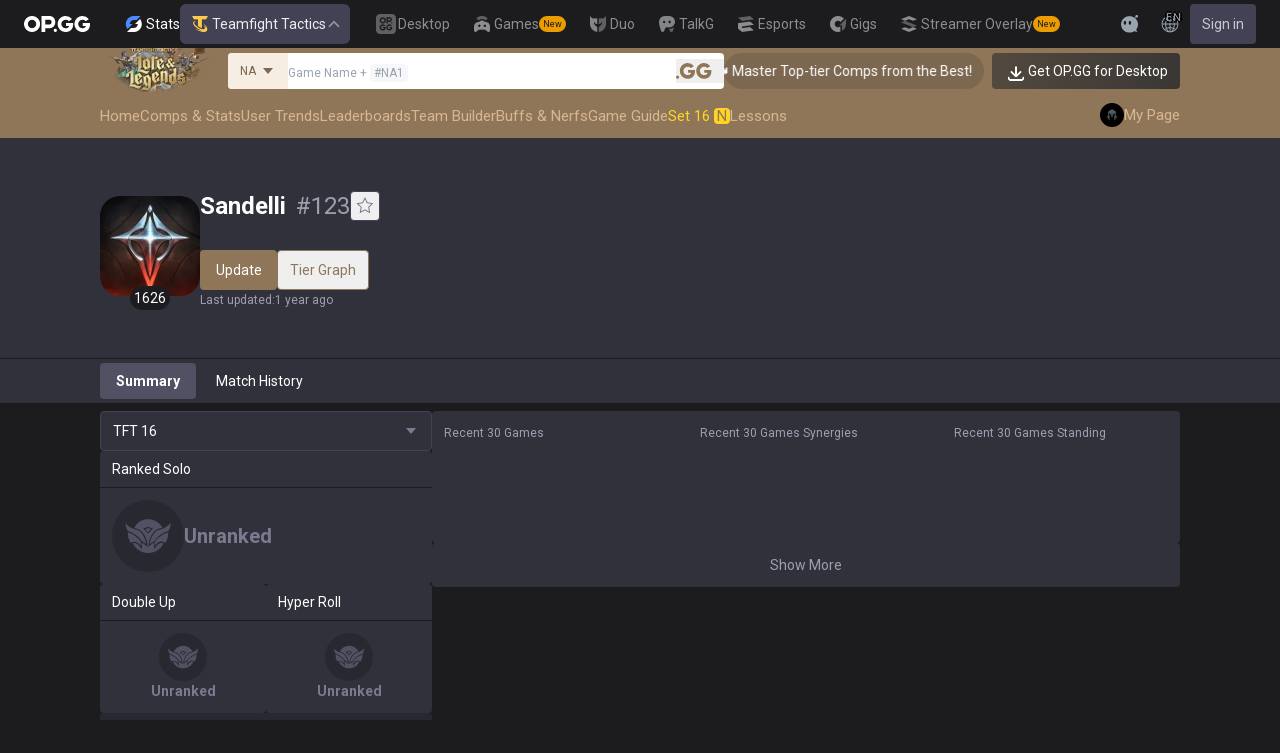

--- FILE ---
content_type: text/css
request_url: https://c-tft-web.op.gg/_next/static/css/d6203901d59067d3.css
body_size: 8646
content:
.opgg-kit-style{--opggkit-color-white:#fff;--opggkit-color-black:#1c1c1f;--opggkit-color-blue-100:#ecf2ff;--opggkit-color-blue-200:#d5e3ff;--opggkit-color-blue-300:#b3cdff;--opggkit-color-blue-400:#81acff;--opggkit-color-blue-500:#5383e8;--opggkit-color-blue-600:#4171d6;--opggkit-color-blue-700:#2f5ec0;--opggkit-color-blue-800:#2f436e;--opggkit-color-blue-900:#28344e;--opggkit-color-gray-100:#f5f7f9;--opggkit-color-gray-200:#ebeef1;--opggkit-color-gray-300:#dbe0e4;--opggkit-color-gray-400:#c3cbd1;--opggkit-color-gray-500:#9aa4af;--opggkit-color-gray-600:#758592;--opggkit-color-gray-700:#57646f;--opggkit-color-gray-800:#44515c;--opggkit-color-gray-850:#34414d;--opggkit-color-gray-900:#202d37;--opggkit-color-darkpurple-100:#cfcfe1;--opggkit-color-darkpurple-200:#b7b7c9;--opggkit-color-darkpurple-300:#9e9eb1;--opggkit-color-darkpurple-400:#7b7a8e;--opggkit-color-darkpurple-500:#676678;--opggkit-color-darkpurple-600:#515163;--opggkit-color-darkpurple-700:#424254;--opggkit-color-darkpurple-800:#31313c;--opggkit-color-darkpurple-850:#282830;--opggkit-color-darkpurple-900:#1c1c1f;--opggkit-color-yelow-100:#fff9db;--opggkit-color-yelow-200:#feec9c;--opggkit-color-yelow-300:#ffd424;--opggkit-color-yelow-400:#ffb900;--opggkit-color-yelow-500:#eb9c00;--opggkit-color-yelow-600:#e28400;--opggkit-color-yelow-700:#ac6306;--opggkit-color-yelow-800:#76480f;--opggkit-color-yelow-900:#4a340e}.opgg-kit-dark .opgg-kit-style{--opggkit-color-white:#1c1c1f;--opggkit-color-black:#fff;--opggkit-color-blue-100:#28344e;--opggkit-color-blue-200:#2f436e;--opggkit-color-blue-300:#2f5ec0;--opggkit-color-blue-400:#4171d6;--opggkit-color-blue-500:#5383e8;--opggkit-color-blue-600:#81acff;--opggkit-color-blue-700:#b3cdff;--opggkit-color-blue-800:#d5e3ff;--opggkit-color-blue-900:#ecf2ff;--opggkit-color-gray-100:#202d37;--opggkit-color-gray-200:#34414d;--opggkit-color-gray-300:#44515c;--opggkit-color-gray-400:#57646f;--opggkit-color-gray-500:#758592;--opggkit-color-gray-600:#9aa4af;--opggkit-color-gray-700:#c3cbd1;--opggkit-color-gray-800:#dbe0e4;--opggkit-color-gray-850:#ebeef1;--opggkit-color-gray-900:#f5f7f9;--opggkit-color-darkpurple-100:#1c1c1f;--opggkit-color-darkpurple-200:#282830;--opggkit-color-darkpurple-300:#31313c;--opggkit-color-darkpurple-400:#424254;--opggkit-color-darkpurple-500:#515163;--opggkit-color-darkpurple-600:#676678;--opggkit-color-darkpurple-700:#7b7a8e;--opggkit-color-darkpurple-800:#9e9eb1;--opggkit-color-darkpurple-850:#b7b7c9;--opggkit-color-darkpurple-900:#cfcfe1;--opggkit-color-yelow-100:#4a340e;--opggkit-color-yelow-200:#76480f;--opggkit-color-yelow-300:#ac6306;--opggkit-color-yelow-400:#e28400;--opggkit-color-yelow-500:#eb9c00;--opggkit-color-yelow-600:#ffb900;--opggkit-color-yelow-700:#ffd424;--opggkit-color-yelow-800:#feec9c;--opggkit-color-yelow-900:#fff9db}.opgg-kit-style{
  /*! modern-normalize v2.0.0 | MIT License | https://github.com/sindresorhus/modern-normalize */color:var(--opggkit-color-black)}.opgg-kit-style *,.opgg-kit-style :after,.opgg-kit-style :before{box-sizing:border-box}html .opgg-kit-style{-webkit-text-size-adjust:100%;font-family:Roboto,sans-serif;line-height:1.15;-moz-tab-size:4;-o-tab-size:4;tab-size:4}html .opgg-kit-style body,html .opgg-kit-style button,html .opgg-kit-style div,html .opgg-kit-style p,html .opgg-kit-style small,html .opgg-kit-style span{font-family:Roboto,sans-serif;font-size:inherit}:lang(ko) .opgg-kit-style,:lang(ko-KR) .opgg-kit-style{font-family:Pretendard,sans-serif}body .opgg-kit-style{margin:0}.opgg-kit-style hr{color:inherit;height:0}.opgg-kit-style abbr[title]{-webkit-text-decoration:underline dotted;text-decoration:underline dotted}.opgg-kit-style b,.opgg-kit-style strong{font-weight:bolder}.opgg-kit-style code,.opgg-kit-style kbd,.opgg-kit-style pre,.opgg-kit-style samp{font-family:ui-monospace,SFMono-Regular,Consolas,Liberation Mono,Menlo,monospace;font-size:1em}.opgg-kit-style small{font-size:80%}.opgg-kit-style sub,.opgg-kit-style sup{font-size:75%;line-height:0;position:relative;vertical-align:baseline}.opgg-kit-style sub{bottom:-.25em}.opgg-kit-style sup{top:-.5em}.opgg-kit-style table{border-color:inherit;text-indent:0}.opgg-kit-style button,.opgg-kit-style input,.opgg-kit-style optgroup,.opgg-kit-style select,.opgg-kit-style textarea{font-family:inherit;font-size:100%;line-height:1.15;margin:0}.opgg-kit-style button,.opgg-kit-style select{text-transform:none}.opgg-kit-style [type=button],.opgg-kit-style [type=reset],.opgg-kit-style [type=submit],.opgg-kit-style button{-webkit-appearance:button}.opgg-kit-style ::-moz-focus-inner{border-style:none;padding:0}.opgg-kit-style :-moz-focusring{outline:1px dotted ButtonText}.opgg-kit-style :-moz-ui-invalid{box-shadow:none}.opgg-kit-style legend{padding:0}.opgg-kit-style progress{vertical-align:baseline}.opgg-kit-style ::-webkit-inner-spin-button,.opgg-kit-style ::-webkit-outer-spin-button{height:auto}.opgg-kit-style [type=search]{-webkit-appearance:textfield;outline-offset:-2px}.opgg-kit-style ::-webkit-search-decoration{-webkit-appearance:none}.opgg-kit-style ::-webkit-file-upload-button{-webkit-appearance:button;font:inherit}.opgg-kit-style summary{display:list-item}.opgg-kit-style img{max-width:unset}.opgg-kit-style .Button-module_reset__cfW0B{background-color:transparent;border:none;color:inherit;cursor:pointer;padding:unset}.opgg-kit-style .Button-module_primary__C6Yja{background-color:#5383e8}.opgg-kit-style .Button-module_primary__C6Yja,.opgg-kit-style .Button-module_secondary__pP3kM{align-items:center;border:none;border-radius:4px;color:#fff;cursor:pointer;display:flex;font-size:14px;gap:4px;height:40px;justify-content:center;padding:6px 12px}.opgg-kit-style .Button-module_secondary__pP3kM{background-color:#424254}.opgg-kit-style .IconButton-module_icon-button__-5QEs{align-items:center;border:none;border-radius:6px;color:#9aa4af;cursor:pointer;display:flex;font-size:14px;gap:8px;height:40px;justify-content:center;padding:8px}.opgg-kit-style .IconButton-module_icon-button__-5QEs:hover{background-color:#424254;color:#fff}.opgg-kit-style .MobileIconButton-module_icon-button__C26zp{align-items:center;border:none;border-radius:6px;cursor:pointer;display:flex;font-size:14px;gap:8px;height:40px;justify-content:center;padding:8px}.opgg-kit-style .Dropdown-module_dropdown__yXPJT{position:relative}.opgg-kit-style .Dropdown-module_dropdown__yXPJT .Dropdown-module_menu__Ay3ET{position:absolute;z-index:10}.opgg-kit-style .Dropdown-module_dropdown__yXPJT .Dropdown-module_menu-right-top__d39Ja{bottom:0;left:100%}body[dir=rtl] .opgg-kit-style .Dropdown-module_dropdown__yXPJT .Dropdown-module_menu-right-top__d39Ja{left:auto;right:100%}.opgg-kit-style .Dropdown-module_dropdown__yXPJT .Dropdown-module_menu-right-bottom__oR-TM{left:100%;top:0}body[dir=rtl] .opgg-kit-style .Dropdown-module_dropdown__yXPJT .Dropdown-module_menu-right-bottom__oR-TM{left:auto;right:100%}.opgg-kit-style .Dropdown-module_dropdown__yXPJT .Dropdown-module_menu-left-bottom__TG-OM{right:100%;top:0}body[dir=rtl] .opgg-kit-style .Dropdown-module_dropdown__yXPJT .Dropdown-module_menu-left-bottom__TG-OM{left:100%;right:auto}.opgg-kit-style .Dropdown-module_dropdown__yXPJT .Dropdown-module_menu-left-top__wtTb-{bottom:0;right:100%}body[dir=rtl] .opgg-kit-style .Dropdown-module_dropdown__yXPJT .Dropdown-module_menu-left-top__wtTb-{left:100%;right:auto}.opgg-kit-style .Dropdown-module_dropdown__yXPJT .Dropdown-module_menu-bottom-right__lcdBR{left:0;margin-top:1px;top:100%}body[dir=rtl] .opgg-kit-style .Dropdown-module_dropdown__yXPJT .Dropdown-module_menu-bottom-right__lcdBR{left:auto;right:0}.opgg-kit-style .Dropdown-module_dropdown__yXPJT .Dropdown-module_menu-bottom-left__YUG9D{margin-top:1px;right:0;top:100%}body[dir=rtl] .opgg-kit-style .Dropdown-module_dropdown__yXPJT .Dropdown-module_menu-bottom-left__YUG9D{left:0;right:auto}.opgg-kit-style .Dropdown-module_dropdown__yXPJT .Dropdown-module_menu__Ay3ET.Dropdown-module_hide__XF23F{display:none}.opgg-kit-style .DrawerButton-module_drawer-button__ciXxu{align-items:center;background-color:transparent;border:none;border-radius:4px;color:var(--opggkit-color-gray-900);cursor:pointer;display:flex;font-size:14px;gap:4px;height:56px;justify-content:space-between;padding:8px;width:100%}.opgg-kit-style .DrawerButton-module_drawer-button__ciXxu:hover{background-color:#f5f7f9}.opgg-kit-dark .opgg-kit-style .DrawerButton-module_drawer-button__ciXxu:hover,.opgg-kit-style .opgg-kit-dark .DrawerButton-module_drawer-button__ciXxu:hover{background-color:#424254}.opgg-kit-style .Text-module_text__qmiLT{font-size:14px;line-height:20px}.opgg-kit-style .Text-module_text__qmiLT.Text-module_base__iFYgy{color:var(--opggkit-color-gray-500)}.opgg-kit-style .Text-module_text__qmiLT.Text-module_white-title__-b02X{color:#ebeef1;font-weight:700}.opgg-kit-style .Wrapper-module_wrapper__Weu-W{padding:16px}.opgg-kit-style .Wrapper-module_wrapper__Weu-W .Wrapper-module_title__dIsaP{color:#9aa4af;display:flex;font-size:14px;line-height:16px;padding:8px}.opgg-kit-style .Link-module_link__WAd0a{background-color:transparent;color:inherit;font-size:inherit;margin:0;padding:0;text-decoration:none}.opgg-kit-style .Tag-module_tag__gCp-5{align-items:center;border-radius:100px;display:inline-flex;font-size:9px;font-style:normal;justify-content:center;line-height:14px;opacity:1!important;padding:1px 4px;white-space:nowrap}.opgg-kit-style .Tag-module_tag__gCp-5.Tag-module_base__UREjN{background:#676678;color:#fff}.opgg-kit-style .Tag-module_tag__gCp-5.Tag-module_new__shGGC{background:#eb9c00;color:#1c1c1f}.opgg-kit-style .Tag-module_tag__gCp-5.Tag-module_beta__8VxSI{background:#00bba3;color:#1c1c1f}.opgg-kit-style .Tag-module_tag__gCp-5.Tag-module_soon__n3HdN{background:#676678;color:#fff}.opgg-kit-style .Tag-module_tag__gCp-5.Tag-module_preferred__6baGC{background:#5383e8;color:#fff}.opgg-kit-style .Drawer-module_drawer__9f-Pt{background-color:rgba(0,0,0,.5);bottom:0;left:0;opacity:0;overflow:hidden;position:fixed;right:0;top:0;z-index:10}.opgg-kit-style .Drawer-module_drawer__9f-Pt.Drawer-module_open__AvKiq{opacity:1;transform:translateX(0);transition:opacity .3s ease-in-out}.opgg-kit-style .Drawer-module_drawer__9f-Pt.Drawer-module_close__GknWS{opacity:0;transform:translateX(100%);transition:opacity .3s ease-in-out,transform 0s ease-in-out .3s}.opgg-kit-style .Drawer-module_container__yuadf{background-color:#fff;box-shadow:0 10px 15px -3px rgba(0,0,0,.1),0 4px 6px -2px rgba(0,0,0,.05);height:100%;max-width:312px;position:absolute;right:0;transform:translateX(100%);transition-duration:.5s;transition-property:all;transition-timing-function:cubic-bezier(.4,0,.2,1);width:100vw}body[dir=rtl] .opgg-kit-style .Drawer-module_container__yuadf{left:0;right:auto}.opgg-kit-style .Drawer-module_container__yuadf.Drawer-module_filled__WaPuI{max-width:100%}.opgg-kit-style .Drawer-module_container__yuadf.Drawer-module_open__AvKiq{transform:translateX(0)}.opgg-kit-style .Drawer-module_container__yuadf.Drawer-module_close__GknWS{transform:translateX(100%)}body[dir=rtl] .opgg-kit-style .Drawer-module_container__yuadf.Drawer-module_close__GknWS{transform:translateX(-100%)}.opgg-kit-style .Drawer-module_dimmed__312U-{height:100%;width:100vw}.opgg-kit-dark .opgg-kit-style .Drawer-module_container__yuadf,.opgg-kit-style .opgg-kit-dark .Drawer-module_container__yuadf{background-color:#31313c}.opgg-kit-style .LanguageMenu-module_responsive__IYx46{display:block}@media (max-width:768px){.opgg-kit-style .LanguageMenu-module_responsive__IYx46{display:none}}.opgg-kit-style .LanguageMenu-module_language-menu__Cje9F .LanguageMenu-module_inner__ld7LF{display:flex;flex-direction:column;height:100%;overflow-y:scroll;position:relative}.opgg-kit-style .LanguageMenu-module_language-menu__Cje9F .LanguageMenu-module_header__ZPvx4{display:flex;justify-content:flex-end;padding:28px 24px}.opgg-kit-style .LanguageMenu-module_language-menu__Cje9F .LanguageMenu-module_header__ZPvx4 .LanguageMenu-module_close-btn__G7iXp{padding:0}.opgg-kit-style .LanguageMenu-module_language-menu__Cje9F .LanguageMenu-module_content__R-QyN{padding:0 24px}.opgg-kit-style .LanguageMenu-module_language-menu__Cje9F .LanguageMenu-module_selected__RUBxj{background-color:#ebeef1}.opgg-kit-style .LanguageMenu-module_language-menu__Cje9F .LanguageMenu-module_selected__RUBxj:disabled{cursor:default}.opgg-kit-style .LanguageMenu-module_language-menu__Cje9F .LanguageMenu-module_btn-text__HKpio{display:flex;gap:4px;justify-content:space-between;position:relative}.opgg-kit-style .LanguageMenu-module_language-menu__Cje9F .LanguageMenu-module_btn-text__HKpio .LanguageMenu-module_preferred__wSSL0{padding:2px 6px}.opgg-kit-dark .opgg-kit-style .LanguageMenu-module_language-menu__Cje9F .LanguageMenu-module_selected__RUBxj,.opgg-kit-style .opgg-kit-dark .LanguageMenu-module_language-menu__Cje9F .LanguageMenu-module_selected__RUBxj{background-color:#282830}.opgg-kit-style .LanguageVote-module_responsive__JLcZU{display:block}@media (max-width:768px){.opgg-kit-style .LanguageVote-module_responsive__JLcZU{display:none}}.opgg-kit-style .LanguageVote-module_language-vote__TRbHm{position:relative}.opgg-kit-style .LanguageVote-module_language-vote__TRbHm .LanguageVote-module_wrapper__20dsd{background:#fff;border-radius:6px;box-shadow:0 0 5px 0 rgba(0,0,0,.2);color:#1c1c1f;font-size:12px;line-height:1.35;margin-left:-204px;margin-top:24px;position:absolute;width:200px;z-index:10}.opgg-kit-style .LanguageVote-module_language-vote__TRbHm .LanguageVote-module_wrapper__20dsd .LanguageVote-module_arrow__JW9Uv{fill:#fff;margin-left:174px;position:absolute;top:-6px}.opgg-kit-style .LanguageVote-module_language-vote__TRbHm .LanguageVote-module_wrapper__20dsd .LanguageVote-module_content__sqFxq{display:flex;flex-direction:column;gap:8px;padding:12px}.opgg-kit-style .LanguageVote-module_language-vote__TRbHm .LanguageVote-module_wrapper__20dsd .LanguageVote-module_content__sqFxq .LanguageVote-module_icon__t9VH1,.opgg-kit-style .LanguageVote-module_language-vote__TRbHm .LanguageVote-module_wrapper__20dsd .LanguageVote-module_content__sqFxq .LanguageVote-module_message__NFq7h{text-align:center}.opgg-kit-style .LanguageVote-module_language-vote__TRbHm .LanguageVote-module_wrapper__20dsd .LanguageVote-module_content__sqFxq .LanguageVote-module_close__y8NVK{bottom:2px;cursor:pointer;font-size:0;line-height:1;position:absolute;right:2px}.opgg-kit-style .LanguageVote-module_language-vote__TRbHm .LanguageVote-module_wrapper__20dsd .LanguageVote-module_content__sqFxq .LanguageVote-module_close__y8NVK:hover{color:#4171d6}.opgg-kit-style .LanguageVote-module_language-vote__TRbHm .LanguageVote-module_wrapper__20dsd .LanguageVote-module_content__sqFxq .LanguageVote-module_buttons__u6JTE{display:flex;flex-direction:row;gap:12px;justify-content:center}.opgg-kit-style .LanguageVote-module_language-vote__TRbHm .LanguageVote-module_wrapper__20dsd .LanguageVote-module_content__sqFxq .LanguageVote-module_buttons__u6JTE .LanguageVote-module_vote-button__mQQQb{font-size:0;line-height:1;margin:-4px 0;padding:5px}.opgg-kit-style .LanguageVote-module_language-vote__TRbHm .LanguageVote-module_wrapper__20dsd .LanguageVote-module_content__sqFxq .LanguageVote-module_buttons__u6JTE .LanguageVote-module_vote-button__mQQQb:hover{background:#ecf2ff;border-radius:5px}.opgg-kit-style .LanguageVote-module_language-vote__TRbHm .LanguageVote-module_wrapper__20dsd .LanguageVote-module_content__sqFxq .LanguageVote-module_buttons__u6JTE .LanguageVote-module_thankyou-button__VXwp1{background:#ecf2ff;border-radius:5px;color:#4171d6;font-weight:700;height:auto;padding:4px 8px}.opgg-kit-style .LanguageVote-module_language-vote__TRbHm .LanguageVote-module_wrapper__20dsd .LanguageVote-module_content__sqFxq .LanguageVote-module_buttons__u6JTE .LanguageVote-module_thankyou-button__VXwp1:hover{background:#d5e3ff}.opgg-kit-style .User-module_user__-u1JW{color:inherit;display:inline-flex;flex-direction:column;gap:10px}.opgg-kit-style .User-module_user__-u1JW .User-module_badge__Mbte6{align-items:stretch;background-color:#ebeef1;border-radius:4px;color:#57646f;display:inline-flex;overflow:hidden}.opgg-kit-style .User-module_user__-u1JW .User-module_badge__Mbte6 .User-module_icon__jFd9S{align-items:center;background:linear-gradient(270deg,#4c8cff -.03%,#36d2f4 100.1%);color:#fff;display:flex;font-weight:700;justify-content:center;padding:4px}.opgg-kit-style .User-module_user__-u1JW .User-module_badge__Mbte6 .User-module_text__N-bSR{align-items:center;display:flex;font-size:13px;justify-content:center;line-height:18px;padding:2px 6px}.opgg-kit-style .User-module_user__-u1JW .User-module_username__nqo4c{font-size:20px;font-weight:700}.opgg-kit-dark .opgg-kit-style .User-module_user__-u1JW .User-module_badge__Mbte6,.opgg-kit-style .opgg-kit-dark .User-module_user__-u1JW .User-module_badge__Mbte6{background-color:#424254;color:#fff}.opgg-kit-style .NavMenu-module_responsive__ihUew{display:block}@media (max-width:768px){.opgg-kit-style .NavMenu-module_responsive__ihUew{display:none}}.opgg-kit-style .NavMenu-module_nav-menu__OxRh- .NavMenu-module_inner__LpnHY{display:flex;flex-direction:column;height:100%;overflow-y:scroll;position:relative}.opgg-kit-style .NavMenu-module_nav-menu__OxRh- .NavMenu-module_header__e3bPx{display:flex;justify-content:flex-end;padding:28px 24px}.opgg-kit-style .NavMenu-module_nav-menu__OxRh- .NavMenu-module_content__X2qcC{padding:0 24px}.opgg-kit-style .NavMenu-module_nav-menu__OxRh- .NavMenu-module_content__X2qcC .NavMenu-module_user__Q-3bT{padding:0 8px 16px}.opgg-kit-style .NavMenu-module_nav-menu__OxRh- .NavMenu-module_content__X2qcC .NavMenu-module_btn__El5ox{font-weight:700}.opgg-kit-style .NavMenu-module_nav-menu__OxRh- .NavMenu-module_hr__WpSRo{border:none;border-top:1px solid #ebeef1;margin:0;width:100%}.opgg-kit-dark .opgg-kit-style .NavMenu-module_nav-menu__OxRh- .NavMenu-module_hr__WpSRo,.opgg-kit-style .opgg-kit-dark .NavMenu-module_nav-menu__OxRh- .NavMenu-module_hr__WpSRo{border-top:1px solid #424254}.opgg-kit-style .GNBLink-module_gnb-link__bkjPT{align-items:center;color:#fff;cursor:pointer;display:flex;flex:0 0 auto;font-size:14px;gap:8px;height:48px;line-height:14px;padding:4px 12px 4px 8px}.opgg-kit-style .GNBLink-module_gnb-link__bkjPT .GNBLink-module_hover-icon__QkAg9{display:none}.opgg-kit-style .GNBLink-module_gnb-link__bkjPT .GNBLink-module_hover-icon__QkAg9,.opgg-kit-style .GNBLink-module_gnb-link__bkjPT .GNBLink-module_icon__QH4zn,.opgg-kit-style .GNBLink-module_gnb-link__bkjPT span{opacity:.5}.opgg-kit-style .GNBLink-module_gnb-link__bkjPT:hover .GNBLink-module_hover-icon__QkAg9,.opgg-kit-style .GNBLink-module_gnb-link__bkjPT:hover .GNBLink-module_icon__QH4zn,.opgg-kit-style .GNBLink-module_gnb-link__bkjPT:hover span{opacity:.8}.opgg-kit-style .GNBLink-module_gnb-link__bkjPT:hover .GNBLink-module_hover-icon__QkAg9{display:block}.opgg-kit-style .GNBLink-module_gnb-link__bkjPT:hover .GNBLink-module_icon__QH4zn{display:none}.opgg-kit-style .GNBLink-module_gnb-link__bkjPT.GNBLink-module_active__eevH5,.opgg-kit-style .GNBLink-module_gnb-link__bkjPT.GNBLink-module_active__eevH5 .GNBLink-module_hover-icon__QkAg9,.opgg-kit-style .GNBLink-module_gnb-link__bkjPT.GNBLink-module_active__eevH5 .GNBLink-module_icon__QH4zn,.opgg-kit-style .GNBLink-module_gnb-link__bkjPT.GNBLink-module_active__eevH5 span{opacity:1}.opgg-kit-style .GNBLink-module_gnb-link__bkjPT.GNBLink-module_active__eevH5 .GNBLink-module_hover-icon__QkAg9{display:block}.opgg-kit-style .GNBLink-module_gnb-link__bkjPT.GNBLink-module_active__eevH5 .GNBLink-module_icon__QH4zn{display:none}.opgg-kit-style .Paper-module_paper__FfKpp{background-color:#31313c;border:1px solid #676678;border-radius:4px;color:#ebeef1}.opgg-kit-style .ImgIconLink-module_img-icon-link__P-35o .ImgIconLink-module_text__NFA-i{text-align:center;word-break:keep-all}.opgg-kit-style .ImgIconLink-module_img-icon-link__P-35o .ImgIconLink-module_img-wrapper__XXtVE{position:relative}.opgg-kit-style .ImgIconLink-module_img-icon-link__P-35o .ImgIconLink-module_img-wrapper__XXtVE.ImgIconLink-module_updated__plyQy:before{background-color:var(--opggkit-color-yelow-500);border-radius:100%;content:"";display:block;height:8px;position:absolute;right:0;top:0;width:8px}.opgg-kit-style .ImgIconLink-module_img-icon-link__P-35o .ImgIconLink-module_img-wrapper__XXtVE .ImgIconLink-module_tag__RQJzO{position:absolute;right:-4px;top:-4px}.opgg-kit-style .ImgIconLink-module_img-icon-link__P-35o.ImgIconLink-module_drawer__a47bk{align-items:center;color:var(--opggkit-color-gray-800);display:inline-flex;font-size:12px;gap:6px}.opgg-kit-style .ImgIconLink-module_img-icon-link__P-35o.ImgIconLink-module_drawer__a47bk .ImgIconLink-module_img__WOvv8{height:32px;width:32px}.opgg-kit-style .ImgIconLink-module_img-icon-link__P-35o.ImgIconLink-module_big__Y-zI8{align-items:center;color:var(--opggkit-color-gray-800);display:inline-flex;flex-direction:column;font-size:12px;gap:8px;padding:4px 8px;width:80px}.opgg-kit-style .ImgIconLink-module_img-icon-link__P-35o.ImgIconLink-module_big__Y-zI8 .ImgIconLink-module_img__WOvv8{border:1px solid #ebeef1;border-radius:12px;height:48px;width:48px}.opgg-kit-style .ImgIconLink-module_img-icon-link__P-35o.ImgIconLink-module_drawer-lg__7U4qP{align-items:center;color:var(--opggkit-color-gray-800);display:inline-flex;font-size:14px;gap:6px;padding:8px 4px 8px 0}.opgg-kit-style .ImgIconLink-module_img-icon-link__P-35o.ImgIconLink-module_drawer-lg__7U4qP .ImgIconLink-module_img__WOvv8{border:1px solid #ebeef1;border-radius:6px;height:32px;width:32px}.opgg-kit-style .ImgIconLink-module_img-icon-link__P-35o.ImgIconLink-module_drawer-lg__7U4qP .ImgIconLink-module_text__NFA-i{overflow:hidden;text-overflow:ellipsis;white-space:nowrap}.opgg-kit-dark .opgg-kit-style .ImgIconLink-module_img-icon-link__P-35o.ImgIconLink-module_big__Y-zI8 .ImgIconLink-module_img__WOvv8,.opgg-kit-dark .opgg-kit-style .ImgIconLink-module_img-icon-link__P-35o.ImgIconLink-module_drawer-lg__7U4qP .ImgIconLink-module_img__WOvv8,.opgg-kit-style .opgg-kit-dark .ImgIconLink-module_img-icon-link__P-35o.ImgIconLink-module_big__Y-zI8 .ImgIconLink-module_img__WOvv8,.opgg-kit-style .opgg-kit-dark .ImgIconLink-module_img-icon-link__P-35o.ImgIconLink-module_drawer-lg__7U4qP .ImgIconLink-module_img__WOvv8{background-color:#424254;border:none}.opgg-kit-style .MenuDropdown-module_menu-dropdown__MHKhV{display:flex;flex:0 0 auto}.opgg-kit-style .MenuDropdown-module_menu-dropdown__MHKhV .MenuDropdown-module_button-wrapper__e6Edw{align-items:center;display:inline-flex;font-size:14px;gap:8px;padding:4px 8px;position:relative;white-space:nowrap}.opgg-kit-style .MenuDropdown-module_menu-dropdown__MHKhV .MenuDropdown-module_button-wrapper__e6Edw .MenuDropdown-module_updated__x-7v4{background-color:var(--opggkit-color-yelow-700);border-radius:100%;height:6px;position:absolute;right:25px;top:8px;width:6px}.opgg-kit-style .MenuDropdown-module_menu-dropdown__MHKhV .MenuDropdown-module_button-wrapper__e6Edw .MenuDropdown-module_button__-mdNw{align-items:center;color:#ebeef1;display:inline-flex;gap:4px;height:40px;padding:4px 8px}.opgg-kit-style .MenuDropdown-module_menu-dropdown__MHKhV .MenuDropdown-module_button-wrapper__e6Edw .MenuDropdown-module_button__-mdNw .MenuDropdown-module_chevron__dZHwO{rotate:180deg}.opgg-kit-style .MenuDropdown-module_menu-dropdown__MHKhV .MenuDropdown-module_button-wrapper__e6Edw .MenuDropdown-module_button__-mdNw .MenuDropdown-module_chevron__dZHwO.MenuDropdown-module_chevron-reverse__PcJwt{rotate:0deg}.opgg-kit-style .MenuDropdown-module_menu-dropdown__MHKhV .MenuDropdown-module_button-wrapper__e6Edw .MenuDropdown-module_button__-mdNw.MenuDropdown-module_active__XHZcf{background-color:#31313c;border-radius:6px}.opgg-kit-style .MenuDropdown-module_menu-dropdown__MHKhV .MenuDropdown-module_button-wrapper__e6Edw .MenuDropdown-module_button__-mdNw.MenuDropdown-module_active__XHZcf .MenuDropdown-module_chevron__dZHwO{color:#ebeef1;opacity:.5;rotate:180deg}.opgg-kit-style .MenuDropdown-module_menu-dropdown__MHKhV .MenuDropdown-module_button-wrapper__e6Edw .MenuDropdown-module_button__-mdNw.MenuDropdown-module_active__XHZcf .MenuDropdown-module_chevron__dZHwO.MenuDropdown-module_chevron-reverse__PcJwt{rotate:0deg}.opgg-kit-style .MenuDropdown-module_menu-dropdown__MHKhV .MenuDropdown-module_button-wrapper__e6Edw .MenuDropdown-module_button__-mdNw.MenuDropdown-module_active__XHZcf:hover .MenuDropdown-module_chevron__dZHwO{opacity:.8}.opgg-kit-style .MenuDropdown-module_menu-dropdown__MHKhV .MenuDropdown-module_button-wrapper__e6Edw .MenuDropdown-module_button__-mdNw.MenuDropdown-module_not-active__se3pz{opacity:.5}.opgg-kit-style .MenuDropdown-module_menu-dropdown__MHKhV .MenuDropdown-module_button-wrapper__e6Edw .MenuDropdown-module_button__-mdNw.MenuDropdown-module_not-active__se3pz .MenuDropdown-module_hover-icon__AnsS9{display:none}.opgg-kit-style .MenuDropdown-module_menu-dropdown__MHKhV .MenuDropdown-module_button-wrapper__e6Edw .MenuDropdown-module_button__-mdNw.MenuDropdown-module_not-active__se3pz:hover{opacity:.8}.opgg-kit-style .MenuDropdown-module_menu-dropdown__MHKhV .MenuDropdown-module_button-wrapper__e6Edw .MenuDropdown-module_button__-mdNw.MenuDropdown-module_not-active__se3pz:hover .MenuDropdown-module_hover-icon__AnsS9{display:block}.opgg-kit-style .MenuDropdown-module_menu-dropdown__MHKhV .MenuDropdown-module_button-wrapper__e6Edw .MenuDropdown-module_button__-mdNw.MenuDropdown-module_not-active__se3pz:hover .MenuDropdown-module_icon__DHDRt{display:none}.opgg-kit-style .MenuDropdown-module_menu-dropdown__MHKhV .MenuDropdown-module_content__2fkZj{box-sizing:border-box;display:flex;flex-direction:column;margin-bottom:8px;margin-top:4px;width:376px}.opgg-kit-style .MenuDropdown-module_menu-dropdown__MHKhV .MenuDropdown-module_content__2fkZj .MenuDropdown-module_full-wrapper__JY3jL,.opgg-kit-style .MenuDropdown-module_menu-dropdown__MHKhV .MenuDropdown-module_content__2fkZj .MenuDropdown-module_half-wrapper__xBfm0{padding:0 8px}.opgg-kit-style .MenuDropdown-module_menu-dropdown__MHKhV .MenuDropdown-module_content__2fkZj .MenuDropdown-module_big-wrapper__QTXG-{display:flex;flex-wrap:wrap;padding:0 8px}.opgg-kit-style .MenuDropdown-module_menu-dropdown__MHKhV .MenuDropdown-module_content__2fkZj .MenuDropdown-module_half-link__UO8MM{color:#fff;width:50%}.opgg-kit-style .MenuDropdown-module_menu-dropdown__MHKhV .MenuDropdown-module_content__2fkZj .MenuDropdown-module_full-link__YMlbR{color:#fff;width:100%}.opgg-kit-style .MenuDropdown-module_menu-dropdown__MHKhV .MenuDropdown-module_content__2fkZj .MenuDropdown-module_big-link__i-tXn{color:#fff;flex-basis:25%}.opgg-kit-style .MenuDropdown-module_menu-dropdown__MHKhV .MenuDropdown-module_content__2fkZj .MenuDropdown-module_title__2RYcq{color:#fff;font-size:12px;font-weight:700;line-height:16px;padding:8px}.opgg-kit-style .MenuDropdown-module_menu-dropdown__MHKhV .MenuDropdown-module_hr__k7r1J{border:none;border-top:1px solid #ebeef1;margin:0;opacity:.2;width:100%}.opgg-kit-style .Thumbnail-module_thumbnail__Zd0ro{background-color:#44515c;border-radius:6px;height:140px;width:248px}.opgg-kit-style .ServiceDropdown-module_service-dropdown__H1a5S{display:flex;flex:0 0 auto}.opgg-kit-style .ServiceDropdown-module_service-dropdown__H1a5S .ServiceDropdown-module_button-wrapper__bJEuj{align-items:center;display:inline-flex;font-size:14px;gap:8px;padding:4px 8px;position:relative;white-space:nowrap}.opgg-kit-style .ServiceDropdown-module_service-dropdown__H1a5S .ServiceDropdown-module_button-wrapper__bJEuj .ServiceDropdown-module_button__-5SsX{align-items:center;color:#ebeef1;display:inline-flex;gap:4px;height:40px;padding:4px 8px}.opgg-kit-style .ServiceDropdown-module_service-dropdown__H1a5S .ServiceDropdown-module_button-wrapper__bJEuj .ServiceDropdown-module_button__-5SsX .ServiceDropdown-module_chevron__WfTke{rotate:180deg}.opgg-kit-style .ServiceDropdown-module_service-dropdown__H1a5S .ServiceDropdown-module_button-wrapper__bJEuj .ServiceDropdown-module_button__-5SsX .ServiceDropdown-module_chevron__WfTke.ServiceDropdown-module_chevron-reverse__FxKVS{rotate:0deg}.opgg-kit-style .ServiceDropdown-module_service-dropdown__H1a5S .ServiceDropdown-module_button-wrapper__bJEuj .ServiceDropdown-module_button__-5SsX.ServiceDropdown-module_active__OLThb{background-color:#424254;border-radius:6px}.opgg-kit-style .ServiceDropdown-module_service-dropdown__H1a5S .ServiceDropdown-module_button-wrapper__bJEuj .ServiceDropdown-module_button__-5SsX.ServiceDropdown-module_active__OLThb .ServiceDropdown-module_chevron__WfTke{color:#ebeef1;opacity:.5;rotate:180deg}.opgg-kit-style .ServiceDropdown-module_service-dropdown__H1a5S .ServiceDropdown-module_button-wrapper__bJEuj .ServiceDropdown-module_button__-5SsX.ServiceDropdown-module_active__OLThb .ServiceDropdown-module_chevron__WfTke.ServiceDropdown-module_chevron-reverse__FxKVS{rotate:0deg}.opgg-kit-style .ServiceDropdown-module_service-dropdown__H1a5S .ServiceDropdown-module_button-wrapper__bJEuj .ServiceDropdown-module_button__-5SsX.ServiceDropdown-module_active__OLThb:hover .ServiceDropdown-module_chevron__WfTke{opacity:.8}.opgg-kit-style .ServiceDropdown-module_service-dropdown__H1a5S .ServiceDropdown-module_button-wrapper__bJEuj .ServiceDropdown-module_button__-5SsX.ServiceDropdown-module_not-active__lGEfP{opacity:.5}.opgg-kit-style .ServiceDropdown-module_service-dropdown__H1a5S .ServiceDropdown-module_button-wrapper__bJEuj .ServiceDropdown-module_button__-5SsX.ServiceDropdown-module_not-active__lGEfP .ServiceDropdown-module_hover-icon__8OmId{display:none}.opgg-kit-style .ServiceDropdown-module_service-dropdown__H1a5S .ServiceDropdown-module_button-wrapper__bJEuj .ServiceDropdown-module_button__-5SsX.ServiceDropdown-module_not-active__lGEfP:hover{opacity:.8}.opgg-kit-style .ServiceDropdown-module_service-dropdown__H1a5S .ServiceDropdown-module_button-wrapper__bJEuj .ServiceDropdown-module_button__-5SsX.ServiceDropdown-module_not-active__lGEfP:hover .ServiceDropdown-module_hover-icon__8OmId{display:block}.opgg-kit-style .ServiceDropdown-module_service-dropdown__H1a5S .ServiceDropdown-module_button-wrapper__bJEuj .ServiceDropdown-module_button__-5SsX.ServiceDropdown-module_not-active__lGEfP:hover .ServiceDropdown-module_icon__jwlXl{display:none}.opgg-kit-style .ServiceDropdown-module_service-dropdown__H1a5S .ServiceDropdown-module_content__04cSR{box-sizing:border-box;display:flex;gap:40px;min-height:210px;padding:16px 24px 16px 16px}.opgg-kit-style .ServiceDropdown-module_service-dropdown__H1a5S .ServiceDropdown-module_content__04cSR .ServiceDropdown-module_list__6FBbK{display:flex;flex:1;flex-direction:column;min-width:180px}.opgg-kit-style .ServiceDropdown-module_service-dropdown__H1a5S .ServiceDropdown-module_content__04cSR .ServiceDropdown-module_list__6FBbK .ServiceDropdown-module_link__k-dBV{align-items:center;border-radius:4px;display:inline-flex;font-size:14px;gap:6px;justify-content:flex-start;padding:6px 4px}.opgg-kit-style .ServiceDropdown-module_service-dropdown__H1a5S .ServiceDropdown-module_content__04cSR .ServiceDropdown-module_list__6FBbK .ServiceDropdown-module_link__k-dBV:hover{background-color:#424254}.opgg-kit-style .ServiceDropdown-module_service-dropdown__H1a5S .ServiceDropdown-module_content__04cSR .ServiceDropdown-module_list__6FBbK .ServiceDropdown-module_link__k-dBV .ServiceDropdown-module_title__uYXbi{position:relative;white-space:nowrap}.opgg-kit-style .ServiceDropdown-module_service-dropdown__H1a5S .ServiceDropdown-module_content__04cSR .ServiceDropdown-module_list__6FBbK .ServiceDropdown-module_link__k-dBV .ServiceDropdown-module_title__uYXbi.ServiceDropdown-module_updated__yrFK6:after{background-color:var(--opggkit-color-yelow-500);border-radius:100%;content:"";display:block;height:4px;position:absolute;right:-6px;top:-2px;width:4px}.opgg-kit-style .ServiceDropdown-module_service-dropdown__H1a5S .ServiceDropdown-module_content__04cSR .ServiceDropdown-module_list__6FBbK .ServiceDropdown-module_link__k-dBV .ServiceDropdown-module_title__uYXbi .ServiceDropdown-module_tag__c-lCU{margin-top:2px;vertical-align:top}.opgg-kit-style .ServiceDropdown-module_service-dropdown__H1a5S .ServiceDropdown-module_content__04cSR .ServiceDropdown-module_thumbnail__iEn0z{display:flex;flex:1;flex-direction:column;gap:12px}.opgg-kit-style .ServiceDropdown-module_service-dropdown__H1a5S .ServiceDropdown-module_content__04cSR .ServiceDropdown-module_thumbnail__iEn0z .ServiceDropdown-module_alt-thumbnail__V3MJE{align-items:center;background-color:#44515c;border-radius:6px;display:flex;height:140px;justify-content:center;width:248px}.opgg-kit-style .ServiceDropdown-module_service-dropdown__H1a5S .ServiceDropdown-module_content__04cSR .ServiceDropdown-module_thumbnail__iEn0z .ServiceDropdown-module_alt-thumbnail__V3MJE path{fill:#758592}.opgg-kit-style .ServiceDropdown-module_service-dropdown__H1a5S .ServiceDropdown-module_content__04cSR .ServiceDropdown-module_thumbnail__iEn0z .ServiceDropdown-module_meta__65Q1V{color:#ebeef1;display:flex;gap:4px}.opgg-kit-style .ServiceDropdown-module_service-dropdown__H1a5S .ServiceDropdown-module_content__04cSR .ServiceDropdown-module_thumbnail__iEn0z .ServiceDropdown-module_meta__65Q1V .ServiceDropdown-module_icon__jwlXl{background-color:#676678;border-radius:100%;display:inline-block;font-size:0;padding:4px}.opgg-kit-style .ServiceDropdown-module_service-dropdown__H1a5S .ServiceDropdown-module_content__04cSR .ServiceDropdown-module_thumbnail__iEn0z .ServiceDropdown-module_meta__65Q1V .ServiceDropdown-module_desc__gZmvV{font-size:12px;line-height:16px}.opgg-kit-style .ServiceMenu-module_game-stats__19onu{margin-right:8px}.opgg-kit-style .ServiceMenu-module_service-menu__cUv5k{align-items:flex-start;display:flex;flex:1 1 auto;gap:8px;overflow:hidden;text-overflow:ellipsis;white-space:nowrap}.opgg-kit-style .ServiceMenu-module_service-menu__cUv5k .ServiceMenu-module_updated__9eiOC{position:relative}.opgg-kit-style .ServiceMenu-module_service-menu__cUv5k .ServiceMenu-module_updated__9eiOC:after{background-color:var(--opggkit-color-yelow-500);border-radius:100%;content:"";display:block;height:4px;position:absolute;right:-6px;top:-2px;width:4px}.opgg-kit-style .ServiceMenu-module_dots__2gQCa{align-items:center;display:none;gap:16px;padding:0 24px}.opgg-kit-style .ServiceMenu-module_dots__2gQCa.ServiceMenu-module_show__h93wa{display:flex}.opgg-kit-style .DesktopGNB-module_desktop-gnb__939BZ{background-color:#1c1c1f;color:#fff;display:flex;height:48px;justify-content:space-between;width:100%}.opgg-kit-style .DesktopGNB-module_desktop-gnb__939BZ .DesktopGNB-module_logo__Jc5jC{align-items:center;display:flex;padding:0 24px}.opgg-kit-style .DesktopGNB-module_desktop-gnb__939BZ .DesktopGNB-module_sub-content__9qe3X{align-items:center;display:flex;flex:0 0 auto;gap:16px;padding-right:24px}.opgg-kit-style .DesktopGNB-module_desktop-gnb__939BZ .DesktopGNB-module_sub-content__9qe3X .DesktopGNB-module_icon-list__-ktS1{align-items:center;display:flex;gap:4px}.opgg-kit-style .DesktopGNB-module_desktop-gnb__939BZ .DesktopGNB-module_sub-content__9qe3X .DesktopGNB-module_icon-list__-ktS1 .DesktopGNB-module_lang-btn__G8IO4{position:relative}.opgg-kit-style .DesktopGNB-module_desktop-gnb__939BZ .DesktopGNB-module_sub-content__9qe3X .DesktopGNB-module_icon-list__-ktS1 .DesktopGNB-module_lang-btn__G8IO4 .DesktopGNB-module_current-lang-code__iQRDg{font-size:10px;letter-spacing:.1em;position:absolute;right:8px;text-shadow:-2px 0 #000,0 2px #000,2px 0 #000,0 -2px #000;top:8px}.opgg-kit-style .DesktopGNB-module_desktop-gnb__939BZ .DesktopGNB-module_sub-content__9qe3X .DesktopGNB-module_user-btn__7gIqU{color:#c3cbd1}.opgg-kit-style .DesktopGNB-module_desktop-gnb__939BZ .DesktopGNB-module_sub-content__9qe3X .DesktopGNB-module_user-btn__7gIqU .DesktopGNB-module_user__ATIMS{padding:0}.opgg-kit-style .DesktopGNB-module_desktop-gnb__939BZ .DesktopGNB-module_sub-content__9qe3X .DesktopGNB-module_user-btn__7gIqU.DesktopGNB-module_premium__feIWd{background:linear-gradient(132deg,rgba(235,238,241,.2) .02%,rgba(183,209,255,.2) 48.87%,rgba(145,235,255,.2) 100.02%)}.opgg-kit-style .DesktopGNB-module_desktop-gnb__939BZ .DesktopGNB-module_sub-content__9qe3X .DesktopGNB-module_user-btn__7gIqU.DesktopGNB-module_premium__feIWd .DesktopGNB-module_text__VyuOk{-webkit-text-fill-color:transparent;background:linear-gradient(132deg,#ebeef1 .02%,#b7d1ff 48.87%,#91ebff 100.02%);-webkit-background-clip:text;background-clip:text;color:transparent}.opgg-kit-style .CurrentServiceIcon-module_current-service-icon__QOxt-{align-items:center;display:flex}.opgg-kit-style .CurrentServiceIcon-module_current-service-icon__QOxt- .CurrentServiceIcon-module_inner__dNGHH{align-items:center;display:flex;font-size:14px;gap:8px}.opgg-kit-style .MobileServiceMenu-module_responsive__-oxi-{display:none}@media (max-width:768px){.opgg-kit-style .MobileServiceMenu-module_responsive__-oxi-{display:block}}.opgg-kit-style .MobileServiceMenu-module_mobile-service-menu__yefqS .MobileServiceMenu-module_inner__07Sud{display:flex;flex-direction:column;height:100%;overflow-y:scroll;position:relative}.opgg-kit-style .MobileServiceMenu-module_mobile-service-menu__yefqS .MobileServiceMenu-module_header__OaiNn{align-items:center;display:flex;justify-content:space-between;min-height:60px;padding:8px 16px}.opgg-kit-style .MobileServiceMenu-module_mobile-service-menu__yefqS .MobileServiceMenu-module_header__OaiNn .MobileServiceMenu-module_close-btn-wrapper__H0PvA{display:flex;height:60px}.opgg-kit-style .MobileServiceMenu-module_mobile-service-menu__yefqS .MobileServiceMenu-module_header__OaiNn .MobileServiceMenu-module_close-btn__wIrVR{font-size:0}.opgg-kit-style .MobileServiceMenu-module_mobile-service-menu__yefqS .MobileServiceMenu-module_header__OaiNn .MobileServiceMenu-module_close-btn__wIrVR path{stroke:#9aa4af}.opgg-kit-style .MobileServiceMenu-module_mobile-service-menu__yefqS .MobileServiceMenu-module_content__A3Yt-{padding:12px 24px}.opgg-kit-style .MobileServiceMenu-module_mobile-service-menu__yefqS .MobileServiceMenu-module_content__A3Yt- .MobileServiceMenu-module_full-wrapper__anoYR,.opgg-kit-style .MobileServiceMenu-module_mobile-service-menu__yefqS .MobileServiceMenu-module_content__A3Yt- .MobileServiceMenu-module_half-wrapper__8evwH{padding:0 8px}.opgg-kit-style .MobileServiceMenu-module_mobile-service-menu__yefqS .MobileServiceMenu-module_content__A3Yt- .MobileServiceMenu-module_big-wrapper__gHaG-{padding:0 0 8px;text-align:left}body[dir=rtl] .opgg-kit-style .MobileServiceMenu-module_mobile-service-menu__yefqS .MobileServiceMenu-module_content__A3Yt- .MobileServiceMenu-module_big-wrapper__gHaG-{text-align:right}@media (max-width:430px){.opgg-kit-style .MobileServiceMenu-module_mobile-service-menu__yefqS .MobileServiceMenu-module_content__A3Yt- .MobileServiceMenu-module_big-wrapper__gHaG-{display:flex;flex-wrap:wrap}}.opgg-kit-style .MobileServiceMenu-module_mobile-service-menu__yefqS .MobileServiceMenu-module_content__A3Yt- .MobileServiceMenu-module_half-link__gNWE3{width:50%}.opgg-kit-style .MobileServiceMenu-module_mobile-service-menu__yefqS .MobileServiceMenu-module_content__A3Yt- .MobileServiceMenu-module_full-link__MRaWl{width:100%}@media (max-width:430px){.opgg-kit-style .MobileServiceMenu-module_mobile-service-menu__yefqS .MobileServiceMenu-module_content__A3Yt- .MobileServiceMenu-module_big-link__R5-uq{flex-basis:25%}}.opgg-kit-style .MobileServiceMenu-module_mobile-service-menu__yefqS .MobileServiceMenu-module_content__A3Yt- .MobileServiceMenu-module_title__yWf0D{color:#202d37;font-size:12px;font-weight:700;line-height:16px;padding:8px}.opgg-kit-style .MobileServiceMenu-module_mobile-service-menu__yefqS .MobileServiceMenu-module_hr__KUVlY{border-color:var(--opggkit-color-darkpurple-100);margin:0;opacity:.2;width:100%}.opgg-kit-dark .opgg-kit-style .MobileServiceMenu-module_mobile-service-menu__yefqS .MobileServiceMenu-module_content__A3Yt- .MobileServiceMenu-module_title__yWf0D,.opgg-kit-style .opgg-kit-dark .MobileServiceMenu-module_mobile-service-menu__yefqS .MobileServiceMenu-module_content__A3Yt- .MobileServiceMenu-module_title__yWf0D{color:#fff}.opgg-kit-style .Switch-module_switch__9-NOR{display:inline-block;height:12px;margin:2px;position:relative;width:30px}.opgg-kit-style .Switch-module_switch__9-NOR input{height:0;opacity:0;width:0}.opgg-kit-style .Switch-module_switch__9-NOR input:checked+.Switch-module_slider__kTOgx{background-color:#d5e3ff}.opgg-kit-style .Switch-module_switch__9-NOR input:focus+.Switch-module_slider__kTOgx:before{box-shadow:0 2px 2px rgba(0,0,0,.3)}.opgg-kit-style .Switch-module_switch__9-NOR input:checked+.Switch-module_slider__kTOgx:before{background-color:#5383e8;transform:translateX(18px)}.opgg-kit-style .Switch-module_switch__9-NOR .Switch-module_slider__kTOgx{background-color:#dbe0e4;border-radius:12px;bottom:0;cursor:pointer;left:0;position:absolute;right:0;top:0;transition:.4s}.opgg-kit-style .Switch-module_switch__9-NOR .Switch-module_slider__kTOgx:before{background-color:#fff;border-radius:50%;bottom:-2px;box-shadow:0 1px 1px rgba(0,0,0,.3);content:"";height:16px;left:-2px;position:absolute;transition:.4s;width:16px}.opgg-kit-style .Switch-module_switch__9-NOR .Switch-module_slider__kTOgx:hover:before{box-shadow:0 2px 2px rgba(0,0,0,.3)}.opgg-kit-style .MobileLanguageMenu-module_responsive__q6QKJ{display:none}@media (max-width:768px){.opgg-kit-style .MobileLanguageMenu-module_responsive__q6QKJ{display:block}}.opgg-kit-style .MobileLanguageMenu-module_mobile-language-menu__Yp5VT .MobileLanguageMenu-module_inner__MqqwQ{display:flex;flex-direction:column;height:100%;overflow-y:scroll;position:relative}.opgg-kit-style .MobileLanguageMenu-module_mobile-language-menu__Yp5VT .MobileLanguageMenu-module_header__-h5-m{align-items:center;display:flex;justify-content:space-between;min-height:60px;padding:8px 16px}.opgg-kit-style .MobileLanguageMenu-module_mobile-language-menu__Yp5VT .MobileLanguageMenu-module_header__-h5-m .MobileLanguageMenu-module_close-btn-wrapper__oMaLt{display:flex}.opgg-kit-style .MobileLanguageMenu-module_mobile-language-menu__Yp5VT .MobileLanguageMenu-module_header__-h5-m .MobileLanguageMenu-module_prev-btn__bW4x-{align-items:center;display:flex;font-size:14px;gap:8px}.opgg-kit-style .MobileLanguageMenu-module_mobile-language-menu__Yp5VT .MobileLanguageMenu-module_content__J5O-c{padding:12px 24px}.opgg-kit-style .MobileLanguageMenu-module_mobile-language-menu__Yp5VT .MobileLanguageMenu-module_content__J5O-c .MobileLanguageMenu-module_selected__E115R{background-color:#ebeef1}.opgg-kit-style .MobileLanguageMenu-module_mobile-language-menu__Yp5VT .MobileLanguageMenu-module_content__J5O-c .MobileLanguageMenu-module_selected__E115R:disabled{cursor:default}.opgg-kit-style .MobileLanguageMenu-module_mobile-language-menu__Yp5VT .MobileLanguageMenu-module_btn-text__2qt8q{display:flex;gap:4px;justify-content:space-between;position:relative}.opgg-kit-style .MobileLanguageMenu-module_mobile-language-menu__Yp5VT .MobileLanguageMenu-module_btn-text__2qt8q .MobileLanguageMenu-module_preferred__omfz-{padding:2px 6px}.opgg-kit-dark .opgg-kit-style .MobileLanguageMenu-module_mobile-language-menu__Yp5VT .MobileLanguageMenu-module_selected__E115R,.opgg-kit-style .opgg-kit-dark .MobileLanguageMenu-module_mobile-language-menu__Yp5VT .MobileLanguageMenu-module_selected__E115R{background-color:#282830}.opgg-kit-style .MobileNavMenu-module_responsive__4kJX0{display:none}@media (max-width:768px){.opgg-kit-style .MobileNavMenu-module_responsive__4kJX0{display:block}}.opgg-kit-style .MobileNavMenu-module_mobile-nav-menu__-aSK3 .MobileNavMenu-module_inner__cf3U6{display:flex;flex-direction:column;height:100%;overflow-y:scroll;position:relative}.opgg-kit-style .MobileNavMenu-module_mobile-nav-menu__-aSK3 .MobileNavMenu-module_header__Icr2N{align-items:center;display:flex;justify-content:space-between;min-height:60px;padding:8px 16px}.opgg-kit-style .MobileNavMenu-module_mobile-nav-menu__-aSK3 .MobileNavMenu-module_header__Icr2N .MobileNavMenu-module_close-btn-wrapper__lVugX{display:flex}.opgg-kit-style .MobileNavMenu-module_mobile-nav-menu__-aSK3 .MobileNavMenu-module_header__Icr2N .MobileNavMenu-module_close-btn__dwksY{font-size:0}.opgg-kit-style .MobileNavMenu-module_mobile-nav-menu__-aSK3 .MobileNavMenu-module_content__nD7F9{padding:12px 16px}.opgg-kit-style .MobileNavMenu-module_mobile-nav-menu__-aSK3 .MobileNavMenu-module_content__nD7F9 .MobileNavMenu-module_with-icon__37LB3{align-items:center;display:flex;gap:8px}.opgg-kit-style .MobileNavMenu-module_mobile-nav-menu__-aSK3 .MobileNavMenu-module_content__nD7F9 .MobileNavMenu-module_fake-button__jJAGw{align-items:center;display:flex;font-size:14px;height:56px;justify-content:space-between;padding:8px}.opgg-kit-style .MobileNavMenu-module_mobile-nav-menu__-aSK3 .MobileNavMenu-module_content__nD7F9 .MobileNavMenu-module_user-btn__ijzeo{align-items:center;color:#676678;display:flex;font-size:20px;font-weight:700;gap:10px;line-height:20px;padding:8px}.opgg-kit-style .MobileNavMenu-module_mobile-nav-menu__-aSK3 .MobileNavMenu-module_content__nD7F9 .MobileNavMenu-module_user-btn__ijzeo span{color:#1c1c1f}.opgg-kit-style .MobileNavMenu-module_mobile-nav-menu__-aSK3 .MobileNavMenu-module_content__nD7F9 .MobileNavMenu-module_user__kipmY{padding:8px}.opgg-kit-style .MobileNavMenu-module_mobile-nav-menu__-aSK3 .MobileNavMenu-module_hr__fw7-s{border-color:var(--opggkit-color-darkpurple-100);margin:0;opacity:.2;width:100%}.opgg-kit-dark .opgg-kit-style .MobileNavMenu-module_mobile-nav-menu__-aSK3 .MobileNavMenu-module_content__nD7F9 .MobileNavMenu-module_user-btn__ijzeo,.opgg-kit-dark .opgg-kit-style .MobileNavMenu-module_mobile-nav-menu__-aSK3 .MobileNavMenu-module_content__nD7F9 .MobileNavMenu-module_user-btn__ijzeo span,.opgg-kit-style .opgg-kit-dark .MobileNavMenu-module_mobile-nav-menu__-aSK3 .MobileNavMenu-module_content__nD7F9 .MobileNavMenu-module_user-btn__ijzeo,.opgg-kit-style .opgg-kit-dark .MobileNavMenu-module_mobile-nav-menu__-aSK3 .MobileNavMenu-module_content__nD7F9 .MobileNavMenu-module_user-btn__ijzeo span{color:#fff}.opgg-kit-style .MobileGNB-module_mobile-gnb__eU6Cv{align-items:center;display:flex;justify-content:space-between;padding:4px 16px}.opgg-kit-style .MobileGNB-module_mobile-gnb__eU6Cv .MobileGNB-module_logo__xoyVX{align-items:center;display:flex}.opgg-kit-style .MobileGNB-module_mobile-gnb__eU6Cv .MobileGNB-module_logo-service__mbaZK{align-items:center;display:flex;gap:8px}.opgg-kit-style .MobileGNB-module_mobile-gnb__eU6Cv .MobileGNB-module_logo-service__mbaZK svg{color:#fff}.opgg-kit-style .MobileGNB-module_mobile-gnb__eU6Cv .MobileGNB-module_service-btn__EaV2I{align-items:center;display:flex;padding:8px 0}.opgg-kit-style .MobileGNB-module_mobile-gnb__eU6Cv .MobileGNB-module_sub__cwRSw{align-items:center;display:flex}.opgg-kit-style .MobileGNB-module_mobile-gnb__eU6Cv .MobileGNB-module_sub__cwRSw svg{color:#fff}.opgg-kit-style .GNB-module_responsive-gnb__G31jb .GNB-module_desktop__Y0ZHE{display:block}.opgg-kit-style .GNB-module_responsive-gnb__G31jb .GNB-module_mobile__YAoXE{display:none}@media (max-width:768px){.opgg-kit-style .GNB-module_responsive-gnb__G31jb .GNB-module_desktop__Y0ZHE{display:none}.opgg-kit-style .GNB-module_responsive-gnb__G31jb .GNB-module_mobile__YAoXE{display:block}}.opgg-kit-style .DetectLocale-module_detect-locale__R-f-e{background-color:#5383e8;color:#fff}.opgg-kit-style .DetectLocale-module_detect-locale-inner__vc6rw{align-items:center;display:flex;gap:8px;justify-content:space-between;margin:0 auto;max-width:1080px;padding-bottom:8px;padding-top:8px;width:100%}.opgg-kit-style .DetectLocale-module_detect-locale__R-f-e .DetectLocale-module_desc__riEgG{font-size:14px;line-height:1.5}.opgg-kit-style .DetectLocale-module_detect-locale__R-f-e .DetectLocale-module_btn-wrapper__5auv9{display:flex;gap:16px}.opgg-kit-style .DetectLocale-module_detect-locale__R-f-e .DetectLocale-module_btn__kH7V7{align-items:center;display:inline-flex;gap:16px;justify-content:center;word-break:keep-all}.opgg-kit-style .DetectLocale-module_detect-locale__R-f-e .DetectLocale-module_submit-btn__d4BJQ{background-color:#fff;color:#000}.opgg-kit-style .DetectLocale-module_detect-locale__R-f-e .DetectLocale-module_chevron__-8a-9{rotate:180deg}.opgg-kit-style .DetectLocale-module_detect-locale__R-f-e .DetectLocale-module_chevron__-8a-9.DetectLocale-module_on__-X6JZ{rotate:0deg}.opgg-kit-style .DetectLocale-module_detect-locale__R-f-e .DetectLocale-module_select-locale-dropdown__bI6aE{white-space:nowrap}@media (max-width:768px){.opgg-kit-style .DetectLocale-module_detect-locale-inner__vc6rw{padding:9px 16px}.opgg-kit-style .DetectLocale-module_detect-locale__R-f-e .DetectLocale-module_desc__riEgG{font-size:12px}.opgg-kit-style .DetectLocale-module_detect-locale__R-f-e .DetectLocale-module_btn-wrapper__5auv9{gap:4px}.opgg-kit-style .DetectLocale-module_detect-locale__R-f-e .DetectLocale-module_btn__kH7V7{font-size:12px;gap:4px;height:32px;line-height:12px;padding:8px}.opgg-kit-style .DetectLocale-module_detect-locale__R-f-e .DetectLocale-module_close-btn__WbL7F{padding:0}}.opgg-kit-style .DetectLocalePopover-module_detect-locale-popover__kLCs-{border-radius:4px;color:#fff;margin-top:20px;min-width:500px;position:absolute;right:0;top:0;z-index:99}.opgg-kit-style .DetectLocalePopover-module_detect-locale-popover-inner__zt1TH{align-items:center;background-color:#5383e8;border-radius:4px;box-shadow:0 0 5px 0 rgba(0,0,0,.2);display:flex;gap:16px;justify-content:space-between;margin:0 auto;max-width:1080px;padding:8px 10px;width:100%}.opgg-kit-style .DetectLocalePopover-module_detect-locale-popover__kLCs- .DetectLocalePopover-module_desc__1pphy{font-size:14px;line-height:1.5}.opgg-kit-style .DetectLocalePopover-module_detect-locale-popover__kLCs- .DetectLocalePopover-module_btn-wrapper__6p-Am{display:flex;gap:4px}.opgg-kit-style .DetectLocalePopover-module_detect-locale-popover__kLCs- .DetectLocalePopover-module_btn__-nHVR{align-items:center;display:inline-flex;font-size:12px;gap:4px;height:32px;justify-content:center;line-height:12px;padding:8px;word-break:keep-all}.opgg-kit-style .DetectLocalePopover-module_detect-locale-popover__kLCs- .DetectLocalePopover-module_close-btn__Hr96a{padding:0}.opgg-kit-style .DetectLocalePopover-module_detect-locale-popover__kLCs- .DetectLocalePopover-module_submit-btn__KsFv0{background-color:#fff;color:#000}.opgg-kit-style .DetectLocalePopover-module_detect-locale-popover__kLCs- .DetectLocalePopover-module_chevron__JD8wB{rotate:180deg}.opgg-kit-style .DetectLocalePopover-module_detect-locale-popover__kLCs- .DetectLocalePopover-module_chevron__JD8wB.DetectLocalePopover-module_on__-PLiZ{rotate:0deg}.opgg-kit-style .DetectLocalePopover-module_detect-locale-popover__kLCs- .DetectLocalePopover-module_select-locale-dropdown__iOkcj{white-space:nowrap}@media (max-width:768px){.opgg-kit-style .DetectLocalePopover-module_detect-locale-popover__kLCs-{background:rgba(0,0,0,.2);border-radius:0;left:0;margin-top:0;min-width:100%;position:fixed;top:0;width:100%}.opgg-kit-style .DetectLocalePopover-module_detect-locale-popover-inner__zt1TH{border-radius:0;padding:9px 16px}.opgg-kit-style .DetectLocalePopover-module_detect-locale-popover__kLCs- .DetectLocalePopover-module_desc__1pphy{font-size:12px}.opgg-kit-style .DetectLocalePopover-module_detect-locale-popover__kLCs- .DetectLocalePopover-module_btn-wrapper__6p-Am{gap:4px}.opgg-kit-style .DetectLocalePopover-module_detect-locale-popover__kLCs- .DetectLocalePopover-module_btn__-nHVR{font-size:12px;gap:4px;height:32px;line-height:12px;padding:8px}.opgg-kit-style .DetectLocalePopover-module_detect-locale-popover__kLCs- .DetectLocalePopover-module_close-btn__Hr96a{padding:0}}.opgg-kit-style .TopImageBanner-module_top-image-banner__z9-P3{background-color:#1d1a1a;overflow-x:auto}.opgg-kit-style .TopImageBanner-module_top-image-banner__z9-P3 .TopImageBanner-module_inner__DLQGS{display:block;margin:0 auto;position:relative;width:1004px}.opgg-kit-style .TopImageBanner-module_top-image-banner__z9-P3 .TopImageBanner-module_inner__DLQGS .TopImageBanner-module_link__ieT-w{display:block;font-size:0;line-height:0;vertical-align:top;width:970px}.opgg-kit-style .TopImageBanner-module_top-image-banner__z9-P3 .TopImageBanner-module_inner__DLQGS .TopImageBanner-module_link__ieT-w img{display:block;height:90px;width:970px}.opgg-kit-style .TopImageBanner-module_top-image-banner__z9-P3 .TopImageBanner-module_close-btn__eZrm4{color:#9aa4af;font-weight:400;line-height:0;position:absolute;right:0;text-align:right;top:50%;transform:translateY(-50%);vertical-align:top}.opgg-kit-style .HouseImageBanner-module_responsive-house-image-banner__urbFu .HouseImageBanner-module_desktop__VGai-{display:block}.opgg-kit-style .HouseImageBanner-module_responsive-house-image-banner__urbFu .HouseImageBanner-module_mobile__sN-lV{display:none}@media (max-width:768px){.opgg-kit-style .HouseImageBanner-module_responsive-house-image-banner__urbFu .HouseImageBanner-module_desktop__VGai-{display:none}.opgg-kit-style .HouseImageBanner-module_responsive-house-image-banner__urbFu .HouseImageBanner-module_mobile__sN-lV{display:block}}.opgg-kit-style .TextBanner-module_text-banner__yHonW{background-color:#ffb900;color:#202d37;display:block;width:100%}.opgg-kit-style .TextBanner-module_text-banner__yHonW .TextBanner-module_inner__aRXCg{align-items:center;box-sizing:border-box;color:inherit;display:flex;justify-content:space-between;margin:0 auto;text-align:left;white-space:pre-line;word-break:break-word}.opgg-kit-style .TextBanner-module_text-banner__yHonW .TextBanner-module_inner__aRXCg>a:hover{text-decoration:underline}.opgg-kit-style .TextBanner-module_text-banner__yHonW .TextBanner-module_inner__aRXCg .TextBanner-module_close-btn__jfjFV{display:flex}.opgg-kit-style .TextBanner-module_text-banner__yHonW.TextBanner-module_desktop__HCikc .TextBanner-module_inner__aRXCg{font-size:14px;max-width:1080px;min-height:40px;padding:0}.opgg-kit-style .TextBanner-module_text-banner__yHonW.TextBanner-module_mobile__YvCJe .TextBanner-module_inner__aRXCg{font-size:12px;min-height:36px;padding:9px 16px;width:100%}.opgg-kit-style .TextBanner-module_text-banner__yHonW.TextBanner-module_responsive__fv9Jo .TextBanner-module_inner__aRXCg{font-size:14px;max-width:1080px;min-height:40px;padding:0}@media (max-width:768px){.opgg-kit-style .TextBanner-module_text-banner__yHonW.TextBanner-module_responsive__fv9Jo .TextBanner-module_inner__aRXCg{font-size:12px;min-height:36px;padding:9px 16px;width:100%}}@keyframes SashTextBanner-module_marquee__jAIlB{0%{transform:translateX(0)}to{transform:translateX(-50%)}}.opgg-kit-style .SashTextBanner-module_marquee-inner__BsTEO{animation:SashTextBanner-module_marquee__jAIlB 8s linear infinite;animation-delay:0s;color:#fff;display:inline-block;min-height:36px}.opgg-kit-style .SashTextBanner-module_marquee-inner__BsTEO:hover{animation-play-state:paused}.opgg-kit-style .SashTextBanner-module_marquee-inner__BsTEO .SashTextBanner-module_container__LneWE{align-items:center;display:flex}.opgg-kit-style .SashTextBanner-module_marquee-inner__BsTEO .SashTextBanner-module_inner__IPvYG{align-items:center;box-sizing:border-box;color:inherit;display:flex;margin:0 auto;text-align:left;white-space:nowrap;word-break:break-word}.opgg-kit-style .SashTextBanner-module_marquee-inner__BsTEO .SashTextBanner-module_inner__IPvYG>a:hover{text-decoration:underline}.opgg-kit-style .SashTextBanner-module_marquee-inner__BsTEO.SashTextBanner-module_desktop__Hv97H .SashTextBanner-module_inner__IPvYG{font-size:14px;line-height:36px;padding:0 60px}.opgg-kit-style .SashTextBanner-module_marquee-inner__BsTEO.SashTextBanner-module_mobile__wzHy4 .SashTextBanner-module_inner__IPvYG{font-size:12px}.opgg-kit-style .SashTextBanner-module_marquee-inner__BsTEO.SashTextBanner-module_responsive__9rPse .SashTextBanner-module_inner__IPvYG{font-size:14px;line-height:36px;padding:0 60px}@media (max-width:768px){.opgg-kit-style .SashTextBanner-module_marquee-inner__BsTEO.SashTextBanner-module_responsive__9rPse .SashTextBanner-module_inner__IPvYG{font-size:12px}}.opgg-kit-style .Footer-module_container__PDsvF{color:#000!important;padding:48px 0}@media (max-width:768px){.opgg-kit-style .Footer-module_container__PDsvF{padding:12px}}@media (min-width:768px){.opgg-kit-style .Footer-module_inner__g434I{margin-left:auto;margin-right:auto;max-width:1080px}}.opgg-kit-style .Footer-module_logo-section__UDJic{display:flex;flex-wrap:wrap;padding-bottom:24px}@media (min-width:768px){.opgg-kit-style .Footer-module_logo-section__UDJic{justify-content:space-between;padding-bottom:0}}.opgg-kit-style .Footer-module_language-switcher-section__jGRy0{display:flex;justify-content:center}@media (min-width:768px){.opgg-kit-style .Footer-module_language-switcher-section__jGRy0{display:none}}.opgg-kit-style .Footer-module_footer-bottom-section__P7PNM{color:#9aa4af;display:flex;flex-direction:column-reverse;flex-wrap:wrap;font-size:12px;gap:24px;line-height:16px;margin-top:32px;padding-bottom:24px}@media (min-width:768px){.opgg-kit-style .Footer-module_footer-bottom-section__P7PNM{border-top:1px solid #9aa4af;flex-direction:row;gap:16px;margin-top:24px;padding-bottom:0;padding-top:24px}}.opgg-kit-style .Footer-module_sns-navigation__ccaXS{align-items:center;display:flex;gap:24px;justify-content:center}@media (min-width:768px){.opgg-kit-style .Footer-module_sns-navigation__ccaXS{align-items:flex-start;gap:12px}}.opgg-kit-style .Footer-module_footer-bottom-content__KubgX{display:flex;flex-direction:column;gap:8px}.opgg-kit-style .Footer-module_footer-bottom-content__KubgX:first-of-type{flex-basis:100%}@media (min-width:768px){.opgg-kit-style .Footer-module_footer-bottom-content__KubgX{flex:1}.opgg-kit-style .Footer-module_footer-bottom-content__KubgX:first-of-type{flex-basis:0}}.opgg-kit-style .Footer-module_company-container__XaF7-{-moz-column-gap:8px;column-gap:8px;display:flex;flex-wrap:wrap;margin:0;padding:0;row-gap:2px}.opgg-kit-style .Footer-module_info-item__kfnhT{align-items:center;display:flex;gap:8px}.opgg-kit-style .Footer-module_info-item__kfnhT:after{background-color:#e5e7eb;content:"";height:12px;width:1px}.opgg-kit-style .Footer-module_info-item__kfnhT:first-of-type{display:block;width:100%}@media (min-width:768px){.opgg-kit-style .Footer-module_info-item__kfnhT:first-of-type{display:flex;width:auto}}.opgg-kit-style .Footer-module_address-item__CSWbp{align-items:center;display:flex;gap:8px}.opgg-kit-style .Footer-module_address-item__CSWbp:first-of-type{display:block;width:100%}.opgg-kit-style .Footer-module_address-item__CSWbp:not(:last-of-type):after{background-color:#e5e7eb;content:"";height:12px;width:1px}.opgg-kit-style .Footer-module_language-switcher-container__cZLeg{display:inline-flex;height:32px;position:relative}@media (min-width:768px){.opgg-kit-style .Footer-module_language-switcher-container__cZLeg{height:auto}}.opgg-kit-style .Footer-module_language-switcher__mQCyU{font-size:12px;height:100%;left:0;opacity:0;position:absolute;top:0;width:100%;z-index:1000}@media (min-width:768px){.opgg-kit-style .Footer-module_language-switcher__mQCyU{clip:rect(0,0,0,0);border:0;height:1px;margin:-1px;overflow:hidden;padding:0;position:absolute;white-space:nowrap;width:1px;z-index:0}}.opgg-kit-style .Footer-module_language-switcher-label__cBJZc{align-items:center;background-color:#fff;border:1px solid #dbe0e4;border-radius:6px;color:#202d37;cursor:pointer;display:flex;font-size:12px;gap:4px;height:32px;justify-content:space-between;padding:8px 32px 8px 12px;white-space:nowrap;width:100%}.opgg-kit-style .Footer-module_language-switcher-label__cBJZc:hover{background-color:#f5f7f9}@media (min-width:768px){.opgg-kit-style .Footer-module_language-switcher-label__cBJZc{font-size:14px;height:40px;position:relative}}.opgg-kit-style .Footer-module_language-switcher-text__2vaM5{align-items:center;display:flex;gap:8px}.opgg-kit-style .Footer-module_language-switcher-text-icon__x24mp{display:block;position:absolute;right:8px}.opgg-kit-style .Footer-module_language-switcher-text-icon-down__x6Dwd,.opgg-kit-style .Footer-module_logo__-S2SZ{color:#c3cbd1}.opgg-kit-style .Footer-module_sr-only__GYk6v{clip:rect(0,0,0,0);border:0;height:1px;margin:-1px;overflow:hidden;padding:0;position:absolute;white-space:nowrap;width:1px}.opgg-kit-style .Footer-module_logo-wrapper__2Qh-j{display:none}@media (min-width:768px){.opgg-kit-style .Footer-module_logo-wrapper__2Qh-j{display:block}}.opgg-kit-style .Footer-module_item-title__E0Ff6{color:#9aa4af;font-size:14px;font-weight:700;line-height:16px;margin-top:24px;padding-bottom:16px}@media (min-width:768px){.opgg-kit-style .Footer-module_item-title__E0Ff6{margin-top:0}}.opgg-kit-style .Footer-module_item-nav__eL-NX{color:var(--color-gray-500);display:flex;flex-direction:column;font-size:14px;gap:8px}.opgg-kit-style .Footer-module_item-container__7liA9{flex-basis:100%;white-space:nowrap}@media (min-width:768px){.opgg-kit-style .Footer-module_item-container__7liA9{flex-basis:0}}.opgg-kit-style .Footer-module_item-container-nav__sN1IN{display:flex;flex-direction:column;font-size:14px;gap:8px}.opgg-kit-style .Footer-module_item-nav-link__5vIw-{color:#9aa4af}.opgg-kit-style .Footer-module_item-nav-link__5vIw-:hover{opacity:.7}.opgg-kit-style .Footer-module_item-container-svc__XGESg{flex-basis:50%;white-space:nowrap}@media (min-width:768px){.opgg-kit-style .Footer-module_item-container-svc__XGESg{flex-basis:0}}.opgg-kit-style .Footer-module_game-link__MTM2V{display:flex;gap:8px}.opgg-kit-style .Footer-module_game-link-icon__DOTuD{color:#758592}.opgg-kit-style .Footer-module_copyright__F5Rg-{color:#9aa4af;margin:0}

--- FILE ---
content_type: text/css
request_url: https://c-tft-web.op.gg/_next/static/css/fa0de2e71a460009.css
body_size: 1622
content:
:root{--color-main-100:#ECF2FF;--color-main-200:#D5E3FF;--color-main-300:#B3CDFF;--color-main-400:#81ACFF;--color-main-500:#5383E8;--color-main-600:#4171D6;--color-main-700:#2F5EC0;--color-main-800:#2F436E;--color-main-900:#28344E;--color-gray-0:#FFF;--color-gray-100:#F7F7F9;--color-gray-200:#EDEEF1;--color-gray-250:#DBE0E4;--color-gray-300:#C3CBD1;--color-gray-400:#9AA4AF;--color-gray-500:#758592;--color-gray-600:#57646F;--color-gray-700:#44515C;--color-gray-800:#34414D;--color-gray-900:#202D37;--color-darkpurple-100:#CFCFE1;--color-darkpurple-200:#B7B7C9;--color-darkpurple-300:#9E9EB1;--color-darkpurple-400:#7B7A8E;--color-darkpurple-500:#676678;--color-darkpurple-600:#515163;--color-darkpurple-700:#424254;--color-darkpurple-800:#31313C;--color-darkpurple-850:#282830;--color-darkpurple-900:#1C1C1F;--color-red-100:#FFF1F3;--color-red-200:#FFD8D9;--color-red-300:#FFBAC3;--color-red-400:#FF6C81;--color-red-500:#E84057;--color-red-600:#D31A45;--color-red-700:#B61337;--color-red-800:#703C47;--color-red-900:#59343B;--color-orange-100:#FFF1E6;--color-orange-200:#FFD1A9;--color-orange-300:#FCB77A;--color-orange-400:#FF9F4A;--color-orange-500:#FF8200;--color-orange-600:#F06F00;--color-orange-700:#C55900;--color-orange-800:#8E3E00;--color-orange-900:#703100;--color-yellow-100:#FFF9DB;--color-yellow-200:#FEEC9C;--color-yellow-300:#FFD424;--color-yellow-400:#FFB900;--color-yellow-500:#EB9C00;--color-yellow-600:#E28400;--color-yellow-700:#AC6306;--color-yellow-800:#76480F;--color-yellow-900:#4A340E;--color-green-100:#E6F7DB;--color-green-200:#D0F1BB;--color-green-300:#A8E082;--color-green-400:#6CC92D;--color-green-500:#00AE0A;--color-green-600:#139020;--color-green-700:#1B7D25;--color-green-800:#24662B;--color-green-900:#304A1D;--color-teal-100:#E5FAF3;--color-teal-200:#BBECDB;--color-teal-300:#89DFC4;--color-teal-400:#00D7B0;--color-teal-500:#00BBA3;--color-teal-600:#00A399;--color-teal-700:#008889;--color-teal-800:#00666E;--color-teal-900:#1D4346;--color-blue-100:#DDF9FF;--color-blue-200:#90E5F7;--color-blue-300:#52D5F3;--color-blue-400:#00B8ED;--color-blue-500:#0093FF;--color-blue-600:#006DE2;--color-blue-700:#095BB3;--color-blue-800:#114882;--color-blue-900:#183955;--color-purple-100:#F3EEFF;--color-purple-200:#DECFFF;--color-purple-300:#C0A5FF;--color-purple-400:#A072FF;--color-purple-500:#7D59EA;--color-purple-600:#6B42DC;--color-purple-700:#5836B2;--color-purple-800:#3F2A75;--color-purple-900:#332353;--color-pink-100:#FFE4F4;--color-pink-200:#FFCDEA;--color-pink-300:#FF9BD2;--color-pink-400:#F56CB6;--color-pink-500:#E537A2;--color-pink-600:#D932D6;--color-pink-700:#B920B7;--color-pink-800:#8F178D;--color-pink-900:#5F225E;--color-bronze-100:#F6EDE3;--color-bronze-200:#E6D4BF;--color-bronze-300:#D7B792;--color-bronze-400:#A88A67;--color-bronze-500:#907659;--color-bronze-600:#7C6750;--color-bronze-700:#6B5D4D;--color-bronze-800:#52493F;--color-bronze-900:#3A3734;--tft-main-100:var(--color-main-100);--tft-main-200:var(--color-main-200);--tft-main-300:var(--color-main-300);--tft-main-400:var(--color-main-400);--tft-main-500:var(--color-main-500);--tft-main-600:var(--color-main-600);--tft-main-700:var(--color-main-700);--tft-main-800:var(--color-main-800);--tft-main-900:var(--color-main-900);--tft-gray-0:var(--color-gray-0);--tft-gray-100:var(--color-gray-100);--tft-gray-200:var(--color-gray-200);--tft-gray-250:var(--color-gray-250);--tft-gray-300:var(--color-gray-300);--tft-gray-400:var(--color-gray-400);--tft-gray-500:var(--color-gray-500);--tft-gray-600:var(--color-gray-600);--tft-gray-700:var(--color-gray-700);--tft-gray-800:var(--color-gray-800);--tft-gray-900:var(--color-gray-900);--tft-darkpurple-100:var(--color-darkpurple-100);--tft-darkpurple-200:var(--color-darkpurple-200);--tft-darkpurple-300:var(--color-darkpurple-300);--tft-darkpurple-400:var(--color-darkpurple-400);--tft-darkpurple-500:var(--color-darkpurple-500);--tft-darkpurple-600:var(--color-darkpurple-600);--tft-darkpurple-700:var(--color-darkpurple-700);--tft-darkpurple-800:var(--color-darkpurple-800);--tft-darkpurple-850:var(--color-darkpurple-850);--tft-darkpurple-900:var(--color-darkpurple-900);--tft-red-100:var(--color-red-100);--tft-red-200:var(--color-red-200);--tft-red-300:var(--color-red-300);--tft-red-400:var(--color-red-400);--tft-red-500:var(--color-red-500);--tft-red-600:var(--color-red-600);--tft-red-700:var(--color-red-700);--tft-red-800:var(--color-red-800);--tft-red-900:var(--color-red-900);--tft-orange-100:var(--color-orange-100);--tft-orange-200:var(--color-orange-200);--tft-orange-300:var(--color-orange-300);--tft-orange-400:var(--color-orange-400);--tft-orange-500:var(--color-orange-500);--tft-orange-600:var(--color-orange-600);--tft-orange-700:var(--color-orange-700);--tft-orange-800:var(--color-orange-800);--tft-orange-900:var(--color-orange-900);--tft-yellow-100:var(--color-yellow-100);--tft-yellow-200:var(--color-yellow-200);--tft-yellow-300:var(--color-yellow-300);--tft-yellow-400:var(--color-yellow-400);--tft-yellow-500:var(--color-yellow-500);--tft-yellow-600:var(--color-yellow-600);--tft-yellow-700:var(--color-yellow-700);--tft-yellow-800:var(--color-yellow-800);--tft-yellow-900:var(--color-yellow-900);--tft-green-100:var(--color-green-100);--tft-green-200:var(--color-green-200);--tft-green-300:var(--color-green-300);--tft-green-400:var(--color-green-400);--tft-green-500:var(--color-green-500);--tft-green-600:var(--color-green-600);--tft-green-700:var(--color-green-700);--tft-green-800:var(--color-green-800);--tft-green-900:var(--color-green-900);--tft-teal-100:var(--color-teal-100);--tft-teal-200:var(--color-teal-200);--tft-teal-300:var(--color-teal-300);--tft-teal-400:var(--color-teal-400);--tft-teal-500:var(--color-teal-500);--tft-teal-600:var(--color-teal-600);--tft-teal-700:var(--color-teal-700);--tft-teal-800:var(--color-teal-800);--tft-teal-900:var(--color-teal-900);--tft-blue-100:var(--color-blue-100);--tft-blue-200:var(--color-blue-200);--tft-blue-300:var(--color-blue-300);--tft-blue-400:var(--color-blue-400);--tft-blue-500:var(--color-blue-500);--tft-blue-600:var(--color-blue-600);--tft-blue-700:var(--color-blue-700);--tft-blue-800:var(--color-blue-800);--tft-blue-900:var(--color-blue-900);--tft-purple-100:var(--color-purple-100);--tft-purple-200:var(--color-purple-200);--tft-purple-300:var(--color-purple-300);--tft-purple-400:var(--color-purple-400);--tft-purple-500:var(--color-purple-500);--tft-purple-600:var(--color-purple-600);--tft-purple-700:var(--color-purple-700);--tft-purple-800:var(--color-purple-800);--tft-purple-900:var(--color-purple-900);--tft-pink-100:var(--color-pink-100);--tft-pink-200:var(--color-pink-200);--tft-pink-300:var(--color-pink-300);--tft-pink-400:var(--color-pink-400);--tft-pink-500:var(--color-pink-500);--tft-pink-600:var(--color-pink-600);--tft-pink-700:var(--color-pink-700);--tft-pink-800:var(--color-pink-800);--tft-pink-900:var(--color-pink-900);--tft-bronze-100:var(--color-bronze-100);--tft-bronze-200:var(--color-bronze-200);--tft-bronze-300:var(--color-bronze-300);--tft-bronze-400:var(--color-bronze-400);--tft-bronze-500:var(--color-bronze-500);--tft-bronze-600:var(--color-bronze-600);--tft-bronze-700:var(--color-bronze-700);--tft-bronze-800:var(--color-bronze-800);--tft-bronze-900:var(--color-bronze-900);--tft-champion-0:var(--color-darkpurple-700);--tft-champion-1:var(--color-gray-400);--tft-champion-2:var(--color-green-500);--tft-champion-3:var(--color-blue-500);--tft-champion-4:var(--color-pink-500);--tft-champion-5:var(--color-yellow-500);--tft-champion-6:#dbffc3;--tft-star-1:var(--color-gray-400);--tft-star-2:var(--color-green-500);--tft-star-3:var(--color-blue-500);--tft-star-4:var(--color-pink-500);--tft-star-5:var(--color-yellow-500);--tft-star-6:#c3f0ff;--tft-trait-text-0:var(--color-darkpurple-400);--tft-trait-text-1:var(--color-bronze-400);--tft-trait-text-2:var(--color-gray-400);--tft-trait-text-3:var(--color-yellow-400);--tft-trait-text-4:var(--color-purple-400);--tft-trait-text-5:var(--color-yellow-400);--tft-trait-text-6:var(--color-yellow-400);--tft-trait-icon-0:var(--color-darkpurple-500);--tft-trait-icon-1:var(--color-bronze-500);--tft-trait-icon-2:var(--color-gray-400);--tft-trait-icon-3:var(--color-yellow-500);--tft-trait-icon-4:var(--color-purple-500);--tft-trait-icon-5:var(--color-yellow-500);--tft-trait-icon-6:var(--color-yellow-500);--tft-meta-trait-text-0:var(--color-darkpurple-400);--tft-meta-trait-text-1:var(--color-bronze-400);--tft-meta-trait-text-2:var(--color-gray-400);--tft-meta-trait-text-3:var(--color-gray-400);--tft-meta-trait-text-4:var(--color-yellow-400);--tft-meta-trait-text-5:var(--color-purple-400);--tft-meta-trait-text-6:var(--color-yellow-400);--tft-meta-trait-icon-0:var(--color-darkpurple-500);--tft-meta-trait-icon-1:var(--color-bronze-500);--tft-meta-trait-icon-2:var(--color-gray-400);--tft-meta-trait-icon-3:var(--color-gray-400);--tft-meta-trait-icon-4:var(--color-yellow-500);--tft-meta-trait-icon-5:var(--color-purple-500);--tft-meta-trait-icon-6:var(--color-yellow-500);--tft-synergy-text-origin:var(--color-bronze-400);--tft-synergy-text-class:var(--color-yellow-400);--tft-synergy-text-teamup:var(--color-gray-0);--tft-synergy-icon-origin:var(--color-bronze-500);--tft-synergy-icon-class:var(--color-yellow-500);--tft-synergy-icon-teamup:var(--color-gray-0)}.dark{--tft-main-100:var(--color-main-900);--tft-main-200:var(--color-main-800);--tft-main-300:var(--color-main-800);--tft-main-400:var(--color-main-600);--tft-main-500:var(--color-main-500);--tft-main-600:var(--color-main-500);--tft-main-700:var(--color-main-500);--tft-main-800:var(--color-main-400);--tft-main-900:var(--color-main-400);--tft-gray-0:var(--color-darkpurple-800);--tft-gray-100:var(--color-darkpurple-850);--tft-gray-200:var(--color-darkpurple-900);--tft-gray-250:var(--color-darkpurple-700);--tft-gray-300:var(--color-darkpurple-600);--tft-gray-400:var(--color-darkpurple-400);--tft-gray-500:var(--color-darkpurple-300);--tft-gray-600:var(--color-darkpurple-300);--tft-gray-700:var(--color-darkpurple-200);--tft-gray-800:var(--color-darkpurple-200);--tft-gray-900:var(--color-gray-0);--tft-darkpurple-100:var(--color-darkpurple-800);--tft-darkpurple-200:var(--color-darkpurple-800);--tft-darkpurple-300:var(--color-darkpurple-800);--tft-darkpurple-400:var(--color-darkpurple-600);--tft-darkpurple-500:var(--color-darkpurple-500);--tft-darkpurple-600:var(--color-darkpurple-500);--tft-darkpurple-700:var(--color-darkpurple-500);--tft-darkpurple-800:var(--color-darkpurple-400);--tft-darkpurple-850:var(--color-darkpurple-400);--tft-darkpurple-900:var(--color-darkpurple-400);--tft-red-100:var(--color-red-900);--tft-red-200:var(--color-red-800);--tft-red-300:var(--color-red-800);--tft-red-400:var(--color-red-600);--tft-red-500:var(--color-red-500);--tft-red-600:var(--color-red-500);--tft-red-700:var(--color-red-500);--tft-red-800:var(--color-red-400);--tft-red-900:var(--color-red-400);--tft-orange-100:var(--color-orange-900);--tft-orange-200:var(--color-orange-800);--tft-orange-300:var(--color-orange-800);--tft-orange-400:var(--color-orange-600);--tft-orange-500:var(--color-orange-500);--tft-orange-600:var(--color-orange-500);--tft-orange-700:var(--color-orange-500);--tft-orange-800:var(--color-orange-400);--tft-orange-900:var(--color-orange-400);--tft-yellow-100:var(--color-yellow-900);--tft-yellow-200:var(--color-yellow-800);--tft-yellow-300:var(--color-yellow-800);--tft-yellow-400:var(--color-yellow-600);--tft-yellow-500:var(--color-yellow-500);--tft-yellow-600:var(--color-yellow-500);--tft-yellow-700:var(--color-yellow-500);--tft-yellow-800:var(--color-yellow-400);--tft-yellow-900:var(--color-yellow-400);--tft-green-100:var(--color-green-900);--tft-green-200:var(--color-green-800);--tft-green-300:var(--color-green-800);--tft-green-400:var(--color-green-600);--tft-green-500:var(--color-green-500);--tft-green-600:var(--color-green-500);--tft-green-700:var(--color-green-500);--tft-green-800:var(--color-green-400);--tft-green-900:var(--color-green-400);--tft-teal-100:var(--color-teal-900);--tft-teal-200:var(--color-teal-800);--tft-teal-300:var(--color-teal-800);--tft-teal-400:var(--color-teal-600);--tft-teal-500:var(--color-teal-500);--tft-teal-600:var(--color-teal-500);--tft-teal-700:var(--color-teal-500);--tft-teal-800:var(--color-teal-400);--tft-teal-900:var(--color-teal-400);--tft-blue-100:var(--color-blue-900);--tft-blue-200:var(--color-blue-800);--tft-blue-300:var(--color-blue-800);--tft-blue-400:var(--color-blue-600);--tft-blue-500:var(--color-blue-500);--tft-blue-600:var(--color-blue-500);--tft-blue-700:var(--color-blue-500);--tft-blue-800:var(--color-blue-400);--tft-blue-900:var(--color-blue-400);--tft-purple-100:var(--color-purple-900);--tft-purple-200:var(--color-purple-800);--tft-purple-300:var(--color-purple-800);--tft-purple-400:var(--color-purple-600);--tft-purple-500:var(--color-purple-500);--tft-purple-600:var(--color-purple-500);--tft-purple-700:var(--color-purple-500);--tft-purple-800:var(--color-purple-400);--tft-purple-900:var(--color-purple-400);--tft-pink-100:var(--color-pink-900);--tft-pink-200:var(--color-pink-800);--tft-pink-300:var(--color-pink-800);--tft-pink-400:var(--color-pink-600);--tft-pink-500:var(--color-pink-500);--tft-pink-600:var(--color-pink-600);--tft-pink-700:var(--color-pink-600);--tft-pink-800:var(--color-pink-700);--tft-pink-900:var(--color-pink-700);--tft-bronze-100:var(--color-bronze-900);--tft-bronze-200:var(--color-bronze-800);--tft-bronze-300:var(--color-bronze-800);--tft-bronze-400:var(--color-bronze-600);--tft-bronze-500:var(--color-bronze-500);--tft-bronze-600:var(--color-bronze-500);--tft-bronze-700:var(--color-bronze-500);--tft-bronze-800:var(--color-bronze-400);--tft-bronze-900:var(--color-bronze-400)}

--- FILE ---
content_type: text/css
request_url: https://c-tft-web.op.gg/_next/static/css/76111000a2fbe986.css
body_size: 15568
content:
*,:after,:before{--tw-border-spacing-x:0;--tw-border-spacing-y:0;--tw-translate-x:0;--tw-translate-y:0;--tw-rotate:0;--tw-skew-x:0;--tw-skew-y:0;--tw-scale-x:1;--tw-scale-y:1;--tw-pan-x: ;--tw-pan-y: ;--tw-pinch-zoom: ;--tw-scroll-snap-strictness:proximity;--tw-gradient-from-position: ;--tw-gradient-via-position: ;--tw-gradient-to-position: ;--tw-ordinal: ;--tw-slashed-zero: ;--tw-numeric-figure: ;--tw-numeric-spacing: ;--tw-numeric-fraction: ;--tw-ring-inset: ;--tw-ring-offset-width:0px;--tw-ring-offset-color:#fff;--tw-ring-color:rgb(147 197 253/0.5);--tw-ring-offset-shadow:0 0 #0000;--tw-ring-shadow:0 0 #0000;--tw-shadow:0 0 #0000;--tw-shadow-colored:0 0 #0000;--tw-blur: ;--tw-brightness: ;--tw-contrast: ;--tw-grayscale: ;--tw-hue-rotate: ;--tw-invert: ;--tw-saturate: ;--tw-sepia: ;--tw-drop-shadow: ;--tw-backdrop-blur: ;--tw-backdrop-brightness: ;--tw-backdrop-contrast: ;--tw-backdrop-grayscale: ;--tw-backdrop-hue-rotate: ;--tw-backdrop-invert: ;--tw-backdrop-opacity: ;--tw-backdrop-saturate: ;--tw-backdrop-sepia: ;--tw-contain-size: ;--tw-contain-layout: ;--tw-contain-paint: ;--tw-contain-style: }::backdrop{--tw-border-spacing-x:0;--tw-border-spacing-y:0;--tw-translate-x:0;--tw-translate-y:0;--tw-rotate:0;--tw-skew-x:0;--tw-skew-y:0;--tw-scale-x:1;--tw-scale-y:1;--tw-pan-x: ;--tw-pan-y: ;--tw-pinch-zoom: ;--tw-scroll-snap-strictness:proximity;--tw-gradient-from-position: ;--tw-gradient-via-position: ;--tw-gradient-to-position: ;--tw-ordinal: ;--tw-slashed-zero: ;--tw-numeric-figure: ;--tw-numeric-spacing: ;--tw-numeric-fraction: ;--tw-ring-inset: ;--tw-ring-offset-width:0px;--tw-ring-offset-color:#fff;--tw-ring-color:rgb(147 197 253/0.5);--tw-ring-offset-shadow:0 0 #0000;--tw-ring-shadow:0 0 #0000;--tw-shadow:0 0 #0000;--tw-shadow-colored:0 0 #0000;--tw-blur: ;--tw-brightness: ;--tw-contrast: ;--tw-grayscale: ;--tw-hue-rotate: ;--tw-invert: ;--tw-saturate: ;--tw-sepia: ;--tw-drop-shadow: ;--tw-backdrop-blur: ;--tw-backdrop-brightness: ;--tw-backdrop-contrast: ;--tw-backdrop-grayscale: ;--tw-backdrop-hue-rotate: ;--tw-backdrop-invert: ;--tw-backdrop-opacity: ;--tw-backdrop-saturate: ;--tw-backdrop-sepia: ;--tw-contain-size: ;--tw-contain-layout: ;--tw-contain-paint: ;--tw-contain-style: }

/*
! tailwindcss v3.4.17 | MIT License | https://tailwindcss.com
*/*,:after,:before{box-sizing:border-box;border-width:0;border-style:solid;border-color:var(--tft-gray-200)}:after,:before{--tw-content:""}:host,html{line-height:1.5;-webkit-text-size-adjust:100%;-moz-tab-size:4;-o-tab-size:4;tab-size:4;font-family:ui-sans-serif,system-ui,sans-serif,Apple Color Emoji,Segoe UI Emoji,Segoe UI Symbol,Noto Color Emoji;font-feature-settings:normal;font-variation-settings:normal;-webkit-tap-highlight-color:transparent}body{margin:0;line-height:inherit}hr{height:0;color:inherit;border-top-width:1px}abbr:where([title]){-webkit-text-decoration:underline dotted;text-decoration:underline dotted}h1,h2,h3,h4,h5,h6{font-size:inherit;font-weight:inherit}a{color:inherit;text-decoration:inherit}b,strong{font-weight:bolder}code,kbd,pre,samp{font-family:ui-monospace,SFMono-Regular,Menlo,Monaco,Consolas,Liberation Mono,Courier New,monospace;font-feature-settings:normal;font-variation-settings:normal;font-size:1em}small{font-size:80%}sub,sup{font-size:75%;line-height:0;position:relative;vertical-align:baseline}sub{bottom:-.25em}sup{top:-.5em}table{text-indent:0;border-color:inherit;border-collapse:collapse}button,input,optgroup,select,textarea{font-family:inherit;font-feature-settings:inherit;font-variation-settings:inherit;font-size:100%;font-weight:inherit;line-height:inherit;letter-spacing:inherit;color:inherit;margin:0;padding:0}button,select{text-transform:none}button,input:where([type=button]),input:where([type=reset]),input:where([type=submit]){-webkit-appearance:button;background-color:transparent;background-image:none}:-moz-focusring{outline:auto}:-moz-ui-invalid{box-shadow:none}progress{vertical-align:baseline}::-webkit-inner-spin-button,::-webkit-outer-spin-button{height:auto}[type=search]{-webkit-appearance:textfield;outline-offset:-2px}::-webkit-search-decoration{-webkit-appearance:none}::-webkit-file-upload-button{-webkit-appearance:button;font:inherit}summary{display:list-item}blockquote,dd,dl,figure,h1,h2,h3,h4,h5,h6,hr,p,pre{margin:0}fieldset{margin:0}fieldset,legend{padding:0}menu,ol,ul{list-style:none;margin:0;padding:0}dialog{padding:0}textarea{resize:vertical}input::-moz-placeholder,textarea::-moz-placeholder{opacity:1;color:var(--tft-gray-400)}input::placeholder,textarea::placeholder{opacity:1;color:var(--tft-gray-400)}[role=button],button{cursor:pointer}:disabled{cursor:default}audio,canvas,embed,iframe,img,object,svg,video{display:block;vertical-align:middle}img,video{max-width:100%;height:auto}[hidden]:where(:not([hidden=until-found])){display:none}html{font-family:var(--font-roboto),sans-serif}html:lang(ko){font-family:Apple SD Gothic Neo,sans-serif}.\!container{width:100%!important}.container{width:100%}@media (min-width:640px){.\!container{max-width:640px!important}.container{max-width:640px}}@media (min-width:1024px){.\!container{max-width:1024px!important}.container{max-width:1024px}}@media (min-width:1080px){.\!container{max-width:1080px!important}.container{max-width:1080px}}@media (min-width:1280px){.\!container{max-width:1280px!important}.container{max-width:1280px}}@media (min-width:1536px){.\!container{max-width:1536px!important}.container{max-width:1536px}}.sr-only{position:absolute;width:1px;height:1px;padding:0;margin:-1px;overflow:hidden;clip:rect(0,0,0,0);white-space:nowrap;border-width:0}.pointer-events-none{pointer-events:none}.pointer-events-auto{pointer-events:auto}.visible{visibility:visible}.invisible{visibility:hidden}.static{position:static}.fixed{position:fixed}.absolute{position:absolute}.relative{position:relative}.\!sticky{position:sticky!important}.sticky{position:sticky}.inset-0{inset:0}.-left-2{left:-.5rem}.-right-1\.5{right:-.375rem}.-right-12{right:-3rem}.-right-2{right:-.5rem}.-top-0\.5{top:-.125rem}.-top-1{top:-.25rem}.-top-\[5px\]{top:-5px}.bottom-0{bottom:0}.bottom-\[-12px\]{bottom:-12px}.bottom-\[-1px\]{bottom:-1px}.bottom-\[-6px\]{bottom:-6px}.bottom-\[10px\]{bottom:10px}.bottom-\[16px\]{bottom:16px}.bottom-\[4px\]{bottom:4px}.left-0{left:0}.left-1\/2{left:50%}.left-10{left:2.5rem}.left-2{left:.5rem}.left-4{left:1rem}.left-\[-12px\]{left:-12px}.left-\[-2px\]{left:-2px}.left-\[-8px\]{left:-8px}.left-\[10px\]{left:10px}.left-\[13px\]{left:13px}.left-\[16px\]{left:16px}.left-\[17px\]{left:17px}.left-\[25\%\]{left:25%}.left-\[3px\]{left:3px}.left-\[4px\]{left:4px}.left-auto{left:auto}.right-0{right:0}.right-2{right:.5rem}.right-4{right:1rem}.right-\[-3px\]{right:-3px}.right-\[-6px\]{right:-6px}.right-\[-8px\]{right:-8px}.right-\[10px\]{right:10px}.right-\[20px\]{right:20px}.right-\[232px\]{right:232px}.right-\[28px\]{right:28px}.right-\[6px\]{right:6px}.top-0{top:0}.top-1\/2{top:50%}.top-2{top:.5rem}.top-3{top:.75rem}.top-6{top:1.5rem}.top-\[-10px\]{top:-10px}.top-\[-12px\]{top:-12px}.top-\[-25px\]{top:-25px}.top-\[-2px\]{top:-2px}.top-\[-35px\]{top:-35px}.top-\[-4px\]{top:-4px}.top-\[-6px\]{top:-6px}.top-\[-7px\]{top:-7px}.top-\[-8px\]{top:-8px}.top-\[10px\]{top:10px}.top-\[20\%\]{top:20%}.top-\[20px\]{top:20px}.top-\[36px\]{top:36px}.top-\[40px\]{top:40px}.top-\[48px\]{top:48px}.top-\[4px\]{top:4px}.top-\[6px\]{top:6px}.top-full{top:100%}.z-10{z-index:10}.z-50{z-index:50}.z-\[1005\]{z-index:1005}.z-\[10\]{z-index:10}.z-\[1\]{z-index:1}.z-dropdown{z-index:10000000}.z-gnb{z-index:10000004}.z-modal{z-index:10000005}.z-tooltip{z-index:10000006}.order-3{order:3}.m-0{margin:0}.m-1{margin:.25rem}.m-2{margin:.5rem}.mx-3{margin-left:.75rem;margin-right:.75rem}.mx-4{margin-left:1rem;margin-right:1rem}.mx-auto{margin-left:auto;margin-right:auto}.my-2{margin-top:.5rem;margin-bottom:.5rem}.my-4{margin-top:1rem;margin-bottom:1rem}.my-\[5px\]{margin-top:5px;margin-bottom:5px}.\!mt-3{margin-top:.75rem!important}.-ml-5{margin-left:-1.25rem}.-ml-\[50\%\]{margin-left:-50%}.-ml-px{margin-left:-1px}.-mt-2{margin-top:-.5rem}.-mt-5{margin-top:-1.25rem}.mb-1{margin-bottom:.25rem}.mb-2{margin-bottom:.5rem}.mb-3{margin-bottom:.75rem}.mb-4{margin-bottom:1rem}.mb-5{margin-bottom:1.25rem}.mb-6{margin-bottom:1.5rem}.mb-\[25px\]{margin-bottom:25px}.mb-\[2px\]{margin-bottom:2px}.mb-\[30px\]{margin-bottom:30px}.ml-1{margin-left:.25rem}.ml-2{margin-left:.5rem}.ml-3{margin-left:.75rem}.ml-6{margin-left:1.5rem}.ml-\[48px\]{margin-left:48px}.ml-\[8px\]{margin-left:8px}.ml-auto{margin-left:auto}.mr-1{margin-right:.25rem}.mr-2{margin-right:.5rem}.mr-3{margin-right:.75rem}.mr-\[-13px\]{margin-right:-13px}.mr-\[-82px\]{margin-right:-82px}.mr-\[11px\]{margin-right:11px}.mr-\[12px\]{margin-right:12px}.mr-\[14px\]{margin-right:14px}.mr-auto{margin-right:auto}.mt-0{margin-top:0}.mt-1{margin-top:.25rem}.mt-10{margin-top:2.5rem}.mt-2{margin-top:.5rem}.mt-3{margin-top:.75rem}.mt-4{margin-top:1rem}.mt-5{margin-top:1.25rem}.mt-6{margin-top:1.5rem}.mt-8{margin-top:2rem}.mt-9{margin-top:2.25rem}.mt-\[-10px\]{margin-top:-10px}.mt-\[120px\]{margin-top:120px}.mt-\[12px\]{margin-top:12px}.mt-\[18px\]{margin-top:18px}.mt-\[2px\]{margin-top:2px}.mt-\[30px\]{margin-top:30px}.mt-\[3px\]{margin-top:3px}.mt-\[4px\]{margin-top:4px}.mt-\[60px\]{margin-top:60px}.mt-\[6px\]{margin-top:6px}.mt-\[9px\]{margin-top:9px}.mt-auto{margin-top:auto}.box-border{box-sizing:border-box}.line-clamp-1{overflow:hidden;display:-webkit-box;-webkit-box-orient:vertical;-webkit-line-clamp:1}.\!block{display:block!important}.block{display:block}.inline-block{display:inline-block}.inline{display:inline}.\!flex{display:flex!important}.flex{display:flex}.inline-flex{display:inline-flex}.table{display:table}.grid{display:grid}.contents{display:contents}.\!hidden{display:none!important}.hidden{display:none}.aspect-\[351\/197\]{aspect-ratio:351/197}.aspect-\[4\/3\]{aspect-ratio:4/3}.size-1\.5{width:.375rem;height:.375rem}.size-6{width:1.5rem;height:1.5rem}.size-\[24px\]{width:24px;height:24px}.size-\[36px\]{width:36px;height:36px}.size-\[8px\]{width:8px;height:8px}.size-full{width:100%;height:100%}.\!h-\[32px\]{height:32px!important}.\!h-\[70px\]{height:70px!important}.\!h-auto{height:auto!important}.h-0{height:0}.h-10{height:2.5rem}.h-11{height:2.75rem}.h-12{height:3rem}.h-14{height:3.5rem}.h-16{height:4rem}.h-20{height:5rem}.h-3{height:.75rem}.h-4{height:1rem}.h-5{height:1.25rem}.h-6{height:1.5rem}.h-7{height:1.75rem}.h-8{height:2rem}.h-9{height:2.25rem}.h-96{height:24rem}.h-\[100vh\]{height:100vh}.h-\[1080px\]{height:1080px}.h-\[10px\]{height:10px}.h-\[110px\]{height:110px}.h-\[120px\]{height:120px}.h-\[12px\]{height:12px}.h-\[139px\]{height:139px}.h-\[140px\]{height:140px}.h-\[142px\]{height:142px}.h-\[148px\]{height:148px}.h-\[14px\]{height:14px}.h-\[158px\]{height:158px}.h-\[160px\]{height:160px}.h-\[164px\]{height:164px}.h-\[16px\]{height:16px}.h-\[172px\]{height:172px}.h-\[18px\]{height:18px}.h-\[192px\]{height:192px}.h-\[197px\]{height:197px}.h-\[1px\]{height:1px}.h-\[204px\]{height:204px}.h-\[205px\]{height:205px}.h-\[20px\]{height:20px}.h-\[230px\]{height:230px}.h-\[24px\]{height:24px}.h-\[256px\]{height:256px}.h-\[261px\]{height:261px}.h-\[274px\]{height:274px}.h-\[280px\]{height:280px}.h-\[284px\]{height:284px}.h-\[28px\]{height:28px}.h-\[30px\]{height:30px}.h-\[32px\]{height:32px}.h-\[36px\]{height:36px}.h-\[40px\]{height:40px}.h-\[43px\]{height:43px}.h-\[44px\]{height:44px}.h-\[46px\]{height:46px}.h-\[47px\]{height:47px}.h-\[48px\]{height:48px}.h-\[50px\]{height:50px}.h-\[52px\]{height:52px}.h-\[554px\]{height:554px}.h-\[560px\]{height:560px}.h-\[56px\]{height:56px}.h-\[58px\]{height:58px}.h-\[60px\]{height:60px}.h-\[64px\]{height:64px}.h-\[6px\]{height:6px}.h-\[72px\]{height:72px}.h-\[84px\]{height:84px}.h-\[88px\]{height:88px}.h-\[calc\(100\%\+24px\)\]{height:calc(100% + 24px)}.h-auto{height:auto}.h-full{height:100%}.h-px{height:1px}.max-h-3{max-height:.75rem}.max-h-\[197px\]{max-height:197px}.max-h-\[24px\]{max-height:24px}.max-h-\[32px\]{max-height:32px}.max-h-\[380px\]{max-height:380px}.max-h-\[720px\]{max-height:720px}.max-h-full{max-height:100%}.\!min-h-\[56px\]{min-height:56px!important}.min-h-11{min-height:2.75rem}.min-h-32{min-height:8rem}.min-h-4{min-height:1rem}.min-h-5{min-height:1.25rem}.min-h-7{min-height:1.75rem}.min-h-8{min-height:2rem}.min-h-\[104px\]{min-height:104px}.min-h-\[142px\]{min-height:142px}.min-h-\[14px\]{min-height:14px}.min-h-\[1px\]{min-height:1px}.min-h-\[32px\]{min-height:32px}.min-h-\[334px\]{min-height:334px}.min-h-\[364px\]{min-height:364px}.min-h-\[40px\]{min-height:40px}.min-h-\[48px\]{min-height:48px}.min-h-\[540px\]{min-height:540px}.min-h-\[72px\]{min-height:72px}.min-h-\[76px\]{min-height:76px}.min-h-\[80px\]{min-height:80px}.min-h-\[86px\]{min-height:86px}.min-h-\[88px\]{min-height:88px}.min-h-full{min-height:100%}.\!w-\[32px\]{width:32px!important}.w-0{width:0}.w-1\/2{width:50%}.w-10{width:2.5rem}.w-12{width:3rem}.w-28{width:7rem}.w-3{width:.75rem}.w-4{width:1rem}.w-5{width:1.25rem}.w-6{width:1.5rem}.w-7{width:1.75rem}.w-8{width:2rem}.w-\[100px\]{width:100px}.w-\[1048px\]{width:1048px}.w-\[104px\]{width:104px}.w-\[1080px\]{width:1080px}.w-\[108px\]{width:108px}.w-\[109px\]{width:109px}.w-\[10px\]{width:10px}.w-\[110px\]{width:110px}.w-\[112px\]{width:112px}.w-\[114px\]{width:114px}.w-\[120px\]{width:120px}.w-\[124px\]{width:124px}.w-\[127px\]{width:127px}.w-\[12px\]{width:12px}.w-\[140px\]{width:140px}.w-\[144px\]{width:144px}.w-\[14px\]{width:14px}.w-\[152px\]{width:152px}.w-\[155px\]{width:155px}.w-\[160px\]{width:160px}.w-\[168px\]{width:168px}.w-\[16px\]{width:16px}.w-\[172px\]{width:172px}.w-\[176px\]{width:176px}.w-\[18px\]{width:18px}.w-\[195px\]{width:195px}.w-\[1px\]{width:1px}.w-\[200px\]{width:200px}.w-\[202px\]{width:202px}.w-\[208px\]{width:208px}.w-\[20px\]{width:20px}.w-\[215px\]{width:215px}.w-\[240px\]{width:240px}.w-\[242px\]{width:242px}.w-\[248px\]{width:248px}.w-\[24px\]{width:24px}.w-\[260px\]{width:260px}.w-\[280px\]{width:280px}.w-\[28px\]{width:28px}.w-\[300px\]{width:300px}.w-\[30px\]{width:30px}.w-\[31px\]{width:31px}.w-\[320px\]{width:320px}.w-\[326px\]{width:326px}.w-\[32px\]{width:32px}.w-\[343px\]{width:343px}.w-\[34px\]{width:34px}.w-\[351px\]{width:351px}.w-\[35px\]{width:35px}.w-\[36px\]{width:36px}.w-\[396px\]{width:396px}.w-\[40px\]{width:40px}.w-\[44px\]{width:44px}.w-\[48px\]{width:48px}.w-\[49\.5px\]{width:49.5px}.w-\[50\%\]{width:50%}.w-\[504px\]{width:504px}.w-\[50px\]{width:50px}.w-\[528px\]{width:528px}.w-\[52px\]{width:52px}.w-\[56px\]{width:56px}.w-\[578px\]{width:578px}.w-\[60px\]{width:60px}.w-\[61px\]{width:61px}.w-\[67px\]{width:67px}.w-\[6px\]{width:6px}.w-\[70px\]{width:70px}.w-\[72px\]{width:72px}.w-\[78px\]{width:78px}.w-\[792px\]{width:792px}.w-\[800px\]{width:800px}.w-\[80px\]{width:80px}.w-\[84px\]{width:84px}.w-\[88px\]{width:88px}.w-\[90px\]{width:90px}.w-\[92px\]{width:92px}.w-\[96px\]{width:96px}.w-\[97\.5px\]{width:97.5px}.w-\[calc\(100\%-60px\)\]{width:calc(100% - 60px)}.w-auto{width:auto}.w-full{width:100%}.w-max{width:-moz-max-content;width:max-content}.min-w-0{min-width:0}.min-w-12{min-width:3rem}.min-w-4{min-width:1rem}.min-w-6{min-width:1.5rem}.min-w-8{min-width:2rem}.min-w-\[100px\]{min-width:100px}.min-w-\[120px\]{min-width:120px}.min-w-\[126px\]{min-width:126px}.min-w-\[148px\]{min-width:148px}.min-w-\[160px\]{min-width:160px}.min-w-\[167px\]{min-width:167px}.min-w-\[17px\]{min-width:17px}.min-w-\[200px\]{min-width:200px}.min-w-\[24px\]{min-width:24px}.min-w-\[28px\]{min-width:28px}.min-w-\[32px\]{min-width:32px}.min-w-\[37px\]{min-width:37px}.min-w-\[38px\]{min-width:38px}.min-w-\[4px\]{min-width:4px}.min-w-\[55px\]{min-width:55px}.min-w-\[600px\]{min-width:600px}.min-w-\[60px\]{min-width:60px}.min-w-\[68px\]{min-width:68px}.min-w-\[70px\]{min-width:70px}.min-w-\[72px\]{min-width:72px}.min-w-\[77px\]{min-width:77px}.min-w-\[92px\]{min-width:92px}.min-w-\[94px\]{min-width:94px}.min-w-max{min-width:-moz-max-content;min-width:max-content}.max-w-4{max-width:1rem}.max-w-\[100\%\]{max-width:100%}.max-w-\[102px\]{max-width:102px}.max-w-\[140px\]{max-width:140px}.max-w-\[200px\]{max-width:200px}.max-w-\[28px\]{max-width:28px}.max-w-\[320px\]{max-width:320px}.max-w-\[350px\]{max-width:350px}.max-w-\[489px\]{max-width:489px}.max-w-\[60px\]{max-width:60px}.max-w-\[800px\]{max-width:800px}.max-w-\[calc\(100\%-74px\)\]{max-width:calc(100% - 74px)}.max-w-\[max\(calc\(100\%-56px\)\2c 92px\)\]{max-width:max(calc(100% - 56px),92px)}.max-w-none{max-width:none}.flex-1{flex:1 1 0%}.flex-\[0_0_160px\]{flex:0 0 160px}.flex-\[0_0_20px\]{flex:0 0 20px}.flex-\[0_0_24px\]{flex:0 0 24px}.flex-\[0_0_30px\]{flex:0 0 30px}.flex-\[0_0_320px\]{flex:0 0 320px}.flex-\[0_0_40px\]{flex:0 0 40px}.flex-\[0_0_43px\]{flex:0 0 43px}.flex-\[1\.5\]{flex:1.5}.flex-\[1_0_calc\(25\%_-_8px\)\]{flex:1 0 calc(25% - 8px)}.flex-\[2\]{flex:2}.flex-\[4\]{flex:4}.flex-none{flex:none}.flex-shrink-0,.shrink-0{flex-shrink:0}.flex-grow,.grow{flex-grow:1}.basis-6\/12{flex-basis:50%}.basis-\[180px\]{flex-basis:180px}.basis-\[300px\]{flex-basis:300px}.basis-\[40px\]{flex-basis:40px}.basis-full{flex-basis:100%}.table-fixed{table-layout:fixed}.border-separate{border-collapse:separate}.border-spacing-\[2px\]{--tw-border-spacing-x:2px;--tw-border-spacing-y:2px;border-spacing:var(--tw-border-spacing-x) var(--tw-border-spacing-y)}.origin-top-right{transform-origin:top right}.-translate-x-1\/2{--tw-translate-x:-50%}.-translate-x-1\/2,.-translate-y-1\/2{transform:translate(var(--tw-translate-x),var(--tw-translate-y)) rotate(var(--tw-rotate)) skewX(var(--tw-skew-x)) skewY(var(--tw-skew-y)) scaleX(var(--tw-scale-x)) scaleY(var(--tw-scale-y))}.-translate-y-1\/2{--tw-translate-y:-50%}.translate-y-1\/2{--tw-translate-y:50%}.rotate-180,.translate-y-1\/2{transform:translate(var(--tw-translate-x),var(--tw-translate-y)) rotate(var(--tw-rotate)) skewX(var(--tw-skew-x)) skewY(var(--tw-skew-y)) scaleX(var(--tw-scale-x)) scaleY(var(--tw-scale-y))}.rotate-180{--tw-rotate:180deg}.rotate-90{--tw-rotate:90deg}.rotate-90,.transform{transform:translate(var(--tw-translate-x),var(--tw-translate-y)) rotate(var(--tw-rotate)) skewX(var(--tw-skew-x)) skewY(var(--tw-skew-y)) scaleX(var(--tw-scale-x)) scaleY(var(--tw-scale-y))}@keyframes liveFadeAnim{0%{opacity:1}50%{opacity:.3}to{opacity:1}}.animate-liveFadeAnim{animation:liveFadeAnim 2s ease-out infinite}@keyframes pulse{50%{opacity:.5}}.animate-pulse{animation:pulse 2s cubic-bezier(.4,0,.6,1) infinite}@keyframes spin{to{transform:rotate(1turn)}}.animate-spin{animation:spin 1s linear infinite}.cursor-not-allowed{cursor:not-allowed}.cursor-pointer{cursor:pointer}.touch-none{touch-action:none}.select-none{-webkit-user-select:none;-moz-user-select:none;user-select:none}.resize-none{resize:none}.list-inside{list-style-position:inside}.list-decimal{list-style-type:decimal}.list-disc{list-style-type:disc}.appearance-none{-webkit-appearance:none;-moz-appearance:none;appearance:none}.grid-cols-1{grid-template-columns:repeat(1,minmax(0,1fr))}.grid-cols-2{grid-template-columns:repeat(2,minmax(0,1fr))}.grid-cols-3{grid-template-columns:repeat(3,minmax(0,1fr))}.grid-cols-4{grid-template-columns:repeat(4,minmax(0,1fr))}.grid-cols-5{grid-template-columns:repeat(5,minmax(0,1fr))}.grid-cols-6{grid-template-columns:repeat(6,minmax(0,1fr))}.grid-cols-\[36px_1fr\]{grid-template-columns:36px 1fr}.grid-cols-\[repeat\(11\2c min-content\)\]{grid-template-columns:repeat(11,min-content)}.grid-rows-2{grid-template-rows:repeat(2,minmax(0,1fr))}.grid-rows-\[repeat\(11\2c min-content\)\]{grid-template-rows:repeat(11,min-content)}.flex-row{flex-direction:row}.flex-col{flex-direction:column}.flex-col-reverse{flex-direction:column-reverse}.flex-wrap{flex-wrap:wrap}.place-content-center{place-content:center}.content-center{align-content:center}.content-start{align-content:flex-start}.items-start{align-items:flex-start}.items-end{align-items:flex-end}.\!items-center{align-items:center!important}.items-center{align-items:center}.justify-start{justify-content:flex-start}.justify-end{justify-content:flex-end}.\!justify-center{justify-content:center!important}.justify-center{justify-content:center}.justify-between{justify-content:space-between}.justify-around{justify-content:space-around}.gap-0{gap:0}.gap-1{gap:.25rem}.gap-1\.5{gap:.375rem}.gap-10{gap:2.5rem}.gap-2{gap:.5rem}.gap-3{gap:.75rem}.gap-4{gap:1rem}.gap-5{gap:1.25rem}.gap-6{gap:1.5rem}.gap-\[0px\]{gap:0}.gap-\[10px\]{gap:10px}.gap-\[12px\]{gap:12px}.gap-\[14px\]{gap:14px}.gap-\[16px\]{gap:16px}.gap-\[1px\]{gap:1px}.gap-\[2px\]{gap:2px}.gap-\[4\.5px\]{gap:4.5px}.gap-\[4px\]{gap:4px}.gap-\[6px\]{gap:6px}.gap-\[7\.87px\]{gap:7.87px}.gap-px{gap:1px}.gap-x-2{-moz-column-gap:.5rem;column-gap:.5rem}.gap-y-0\.5{row-gap:.125rem}.gap-y-3{row-gap:.75rem}.self-start{align-self:flex-start}.self-center{align-self:center}.self-stretch{align-self:stretch}.overflow-auto{overflow:auto}.overflow-hidden{overflow:hidden}.overflow-visible{overflow:visible}.overflow-x-auto{overflow-x:auto}.overflow-y-auto{overflow-y:auto}.overflow-x-hidden{overflow-x:hidden}.overflow-y-hidden{overflow-y:hidden}.overflow-y-visible{overflow-y:visible}.truncate{overflow:hidden;white-space:nowrap}.text-ellipsis,.truncate{text-overflow:ellipsis}.whitespace-normal{white-space:normal}.whitespace-nowrap{white-space:nowrap}.whitespace-pre-line{white-space:pre-line}.whitespace-pre-wrap{white-space:pre-wrap}.break-words{overflow-wrap:break-word}.break-all{word-break:break-all}.break-keep{word-break:keep-all}.\!rounded-\[16px\]{border-radius:16px!important}.rounded{border-radius:.25rem}.rounded-2xl{border-radius:1rem}.rounded-3xl{border-radius:1.5rem}.rounded-\[12px\]{border-radius:12px}.rounded-\[20px\]{border-radius:20px}.rounded-\[24px\]{border-radius:24px}.rounded-\[25px\]{border-radius:25px}.rounded-\[28px\]{border-radius:28px}.rounded-\[2px\]{border-radius:2px}.rounded-\[30px\]{border-radius:30px}.rounded-\[44px\]{border-radius:44px}.rounded-\[4px\]{border-radius:4px}.rounded-\[50\%\]{border-radius:50%}.rounded-\[6px\]{border-radius:6px}.rounded-\[8px\]{border-radius:8px}.rounded-\[8px_4px_4px_4px\]{border-radius:8px 4px 4px 4px}.rounded-full{border-radius:9999px}.rounded-lg{border-radius:.5rem}.rounded-md{border-radius:.375rem}.rounded-none{border-radius:0}.rounded-sm{border-radius:.125rem}.rounded-xl{border-radius:.75rem}.rounded-b-\[4px\]{border-bottom-right-radius:4px;border-bottom-left-radius:4px}.rounded-b-none{border-bottom-right-radius:0;border-bottom-left-radius:0}.rounded-l{border-top-left-radius:.25rem;border-bottom-left-radius:.25rem}.rounded-l-\[4px\]{border-top-left-radius:4px;border-bottom-left-radius:4px}.rounded-r{border-top-right-radius:.25rem;border-bottom-right-radius:.25rem}.rounded-r-\[4px\]{border-top-right-radius:4px;border-bottom-right-radius:4px}.rounded-r-full{border-top-right-radius:9999px;border-bottom-right-radius:9999px}.rounded-t{border-top-left-radius:.25rem;border-top-right-radius:.25rem}.rounded-t-\[4px\]{border-top-left-radius:4px;border-top-right-radius:4px}.rounded-t-none{border-top-left-radius:0;border-top-right-radius:0}.rounded-bl{border-bottom-left-radius:.25rem}.rounded-bl-\[4px\]{border-bottom-left-radius:4px}.rounded-br{border-bottom-right-radius:.25rem}.rounded-br-\[4px\]{border-bottom-right-radius:4px}.rounded-tl-\[4px\]{border-top-left-radius:4px}.rounded-tr-\[4px\]{border-top-right-radius:4px}.border{border-width:1px}.border-0{border-width:0}.border-2{border-width:2px}.border-4{border-width:4px}.\!border-b-\[0px\]{border-bottom-width:0!important}.border-b{border-bottom-width:1px}.border-b-2{border-bottom-width:2px}.border-b-\[3px\]{border-bottom-width:3px}.border-l{border-left-width:1px}.border-l-0{border-left-width:0}.border-l-\[4px\]{border-left-width:4px}.border-l-\[6px\]{border-left-width:6px}.border-r{border-right-width:1px}.border-t{border-top-width:1px}.border-solid{border-style:solid}.border-none{border-style:none}.border-\[\#00456f\]{--tw-border-opacity:1;border-color:rgb(0 69 111/var(--tw-border-opacity,1))}.border-\[\#515163\]{--tw-border-opacity:1;border-color:rgb(81 81 99/var(--tw-border-opacity,1))}.border-bronze-500{border-color:var(--tft-bronze-500)}.border-bronze-600{border-color:var(--tft-bronze-600)}.border-bronze-800{border-color:var(--tft-bronze-800)}.border-champion-0{border-color:var(--tft-champion-0)}.border-champion-1{border-color:var(--tft-champion-1)}.border-champion-2{border-color:var(--tft-champion-2)}.border-champion-3{border-color:var(--tft-champion-3)}.border-champion-4{border-color:var(--tft-champion-4)}.border-champion-5{border-color:var(--tft-champion-5)}.border-champion-6{border-color:var(--tft-champion-6)}.border-darkpurple-500{border-color:var(--tft-darkpurple-500)}.border-darkpurple-600{border-color:var(--tft-darkpurple-600)}.border-darkpurple-700{border-color:var(--tft-darkpurple-700)}.border-darkpurple-850{border-color:var(--tft-darkpurple-850)}.border-darkpurple-900{border-color:var(--tft-darkpurple-900)}.border-gray-0{border-color:var(--tft-gray-0)}.border-gray-250{border-color:var(--tft-gray-250)}.border-gray-500{border-color:var(--tft-gray-500)}.border-gray-700{border-color:var(--tft-gray-700)}.border-green-800{border-color:var(--tft-green-800)}.border-main-500{border-color:var(--tft-main-500)}.border-meta-trait-0{border-color:var(--tft-meta-trait-text-0)}.border-meta-trait-1{border-color:var(--tft-meta-trait-text-1)}.border-meta-trait-2{border-color:var(--tft-meta-trait-text-2)}.border-meta-trait-3{border-color:var(--tft-meta-trait-text-3)}.border-meta-trait-4{border-color:var(--tft-meta-trait-text-4)}.border-meta-trait-5{border-color:var(--tft-meta-trait-text-5)}.border-meta-trait-6{border-color:var(--tft-meta-trait-text-6)}.border-purple-700{border-color:var(--tft-purple-700)}.border-red-800{border-color:var(--tft-red-800)}.border-teal-500{border-color:var(--tft-teal-500)}.border-teal-800{border-color:var(--tft-teal-800)}.border-trait-icon-1{border-color:var(--tft-trait-icon-1)}.border-trait-icon-2{border-color:var(--tft-trait-icon-2)}.border-trait-icon-3{border-color:var(--tft-trait-icon-3)}.border-trait-icon-4{border-color:var(--tft-trait-icon-4)}.border-trait-icon-5{border-color:var(--tft-trait-icon-5)}.border-trait-icon-6{border-color:var(--tft-trait-icon-6)}.border-transparent{border-color:transparent}.border-yellow-500{border-color:var(--tft-yellow-500)}.border-yellow-800{border-color:var(--tft-yellow-800)}.border-b-darkpurple-900{border-bottom-color:var(--tft-darkpurple-900)}.border-b-white{--tw-border-opacity:1;border-bottom-color:rgb(255 255 255/var(--tw-border-opacity,1))}.border-l-blue-500{border-left-color:var(--tft-blue-500)}.border-l-darkpurple-800{border-left-color:var(--tft-darkpurple-800)}.border-l-red-500{border-left-color:var(--tft-red-500)}.border-t-darkpurple-900{border-top-color:var(--tft-darkpurple-900)}.border-t-transparent{border-top-color:transparent}.\!bg-\[\#000\]{--tw-bg-opacity:1!important;background-color:rgb(0 0 0/var(--tw-bg-opacity,1))!important}.\!bg-\[\#424254\]{--tw-bg-opacity:1!important;background-color:rgb(66 66 84/var(--tw-bg-opacity,1))!important}.\!bg-bronze-800{background-color:var(--tft-bronze-800)!important}.bg-\[\#000\]{--tw-bg-opacity:1;background-color:rgb(0 0 0/var(--tw-bg-opacity,1))}.bg-\[\#1C1C1F\]{--tw-bg-opacity:1;background-color:rgb(28 28 31/var(--tw-bg-opacity,1))}.bg-\[\#1D1D1D\]{--tw-bg-opacity:1;background-color:rgb(29 29 29/var(--tw-bg-opacity,1))}.bg-\[\#52493F\]{--tw-bg-opacity:1;background-color:rgb(82 73 63/var(--tw-bg-opacity,1))}.bg-\[\#59343b33\]{background-color:#59343b33}.bg-\[\#7C6750\]{--tw-bg-opacity:1;background-color:rgb(124 103 80/var(--tw-bg-opacity,1))}.bg-\[\#D7B792\]{--tw-bg-opacity:1;background-color:rgb(215 183 146/var(--tw-bg-opacity,1))}.bg-\[\#FFFF00\]{--tw-bg-opacity:1;background-color:rgb(255 255 0/var(--tw-bg-opacity,1))}.bg-\[\#dbffc3\]{--tw-bg-opacity:1;background-color:rgb(219 255 195/var(--tw-bg-opacity,1))}.bg-\[rgba\(255\2c 0\2c 0\2c 0\.7\)\]{background-color:rgba(255,0,0,.7)}.bg-\[rgba\(28\2c 28\2c 31\2c 0\.9\)\]{background-color:rgba(28,28,31,.9)}.bg-\[rgba\(5\2c 34\2c 66\2c 0\.6\)\]{background-color:rgba(5,34,66,.6)}.bg-\[rgba\(59\2c 130\2c 246\2c 0\.5\)\]{background-color:rgba(59,130,246,.5)}.bg-\[var\(--color-bronze-500\)\]{background-color:var(--color-bronze-500)}.bg-\[var\(--color-bronze-600\)\]{background-color:var(--color-bronze-600)}.bg-\[var\(--color-darkpurple-850\)\]{background-color:var(--color-darkpurple-850)}.bg-\[var\(--color-yellow-300\)\]{background-color:var(--color-yellow-300)}.bg-black{--tw-bg-opacity:1;background-color:rgb(0 0 0/var(--tw-bg-opacity,1))}.bg-black\/50{background-color:rgb(0 0 0/.5)}.bg-blue-500{background-color:var(--tft-blue-500)}.bg-blue-800{background-color:var(--tft-blue-800)}.bg-bronze-100{background-color:var(--tft-bronze-100)}.bg-bronze-500{background-color:var(--tft-bronze-500)}.bg-bronze-600{background-color:var(--tft-bronze-600)}.bg-bronze-700{background-color:var(--tft-bronze-700)}.bg-bronze-800{background-color:var(--tft-bronze-800)}.bg-bronze-900{background-color:var(--tft-bronze-900)}.bg-champion-0{background-color:var(--tft-champion-0)}.bg-champion-1{background-color:var(--tft-champion-1)}.bg-champion-2{background-color:var(--tft-champion-2)}.bg-champion-3{background-color:var(--tft-champion-3)}.bg-champion-4{background-color:var(--tft-champion-4)}.bg-champion-5{background-color:var(--tft-champion-5)}.bg-champion-6{background-color:var(--tft-champion-6)}.bg-darkpurple-400{background-color:var(--tft-darkpurple-400)}.bg-darkpurple-500{background-color:var(--tft-darkpurple-500)}.bg-darkpurple-600{background-color:var(--tft-darkpurple-600)}.bg-darkpurple-700{background-color:var(--tft-darkpurple-700)}.bg-darkpurple-800{background-color:var(--tft-darkpurple-800)}.bg-darkpurple-850{background-color:var(--tft-darkpurple-850)}.bg-darkpurple-900{background-color:var(--tft-darkpurple-900)}.bg-gray-0{background-color:var(--tft-gray-0)}.bg-gray-100{background-color:var(--tft-gray-100)}.bg-gray-200{background-color:var(--tft-gray-200)}.bg-gray-400{background-color:var(--tft-gray-400)}.bg-gray-500{background-color:var(--tft-gray-500)}.bg-gray-600{background-color:var(--tft-gray-600)}.bg-gray-700{background-color:var(--tft-gray-700)}.bg-gray-800{background-color:var(--tft-gray-800)}.bg-green-500{background-color:var(--tft-green-500)}.bg-green-800{background-color:var(--tft-green-800)}.bg-green-900{background-color:var(--tft-green-900)}.bg-main-500{background-color:var(--tft-main-500)}.bg-meta-trait-0{background-color:var(--tft-meta-trait-text-0)}.bg-meta-trait-1{background-color:var(--tft-meta-trait-text-1)}.bg-meta-trait-3{background-color:var(--tft-meta-trait-text-3)}.bg-meta-trait-4{background-color:var(--tft-meta-trait-text-4)}.bg-meta-trait-5{background-color:var(--tft-meta-trait-text-5)}.bg-meta-trait-6{background-color:var(--tft-meta-trait-text-6)}.bg-meta-trait-icon-0{background-color:var(--tft-meta-trait-icon-0)}.bg-meta-trait-icon-1{background-color:var(--tft-meta-trait-icon-1)}.bg-meta-trait-icon-2{background-color:var(--tft-meta-trait-icon-2)}.bg-meta-trait-icon-3{background-color:var(--tft-meta-trait-icon-3)}.bg-meta-trait-icon-4{background-color:var(--tft-meta-trait-icon-4)}.bg-meta-trait-icon-5{background-color:var(--tft-meta-trait-icon-5)}.bg-meta-trait-icon-6{background-color:var(--tft-meta-trait-icon-6)}.bg-pink-500{background-color:var(--tft-pink-500)}.bg-pink-800{background-color:var(--tft-pink-800)}.bg-purple-500{background-color:var(--tft-purple-500)}.bg-purple-600{background-color:var(--tft-purple-600)}.bg-purple-700{background-color:var(--tft-purple-700)}.bg-purple-800{background-color:var(--tft-purple-800)}.bg-red-500{background-color:var(--tft-red-500)}.bg-red-800{background-color:var(--tft-red-800)}.bg-red-900{background-color:var(--tft-red-900)}.bg-teal-500{background-color:var(--tft-teal-500)}.bg-teal-800{background-color:var(--tft-teal-800)}.bg-teal-900{background-color:var(--tft-teal-900)}.bg-trait-icon-1{background-color:var(--tft-trait-icon-1)}.bg-trait-icon-2{background-color:var(--tft-trait-icon-2)}.bg-trait-icon-3{background-color:var(--tft-trait-icon-3)}.bg-trait-icon-4{background-color:var(--tft-trait-icon-4)}.bg-trait-icon-5{background-color:var(--tft-trait-icon-5)}.bg-trait-icon-6{background-color:var(--tft-trait-icon-6)}.bg-transparent{background-color:transparent}.bg-yellow-400{background-color:var(--tft-yellow-400)}.bg-yellow-500{background-color:var(--tft-yellow-500)}.bg-yellow-600{background-color:var(--tft-yellow-600)}.bg-yellow-700{background-color:var(--tft-yellow-700)}.bg-yellow-800{background-color:var(--tft-yellow-800)}.bg-yellow-900{background-color:var(--tft-yellow-900)}.bg-opacity-30{--tw-bg-opacity:0.3}.bg-opacity-50{--tw-bg-opacity:0.5}.bg-opacity-70{--tw-bg-opacity:0.7}.bg-\[url\(\/assets\/images\/builder\/export-bg\.png\)\]{background-image:url(/assets/images/builder/export-bg.png)}.bg-\[url\(\/assets\/images\/game-guide\/damage-formula-mobile-bg\.svg\)\]{background-image:url(/assets/images/game-guide/damage-formula-mobile-bg.svg)}.bg-\[url\(\/assets\/images\/game-guide\/portal-mobile-bg\.png\)\]{background-image:url(/assets/images/game-guide/portal-mobile-bg.png)}.bg-champion-gradient-1{background-image:linear-gradient(90deg,rgba(40,40,48,.1),rgba(40,40,48,0))}.bg-champion-gradient-2{background-image:linear-gradient(90deg,rgba(0,174,10,.1),rgba(0,174,10,0))}.bg-champion-gradient-3{background-image:linear-gradient(90deg,rgba(0,147,255,.1),rgba(0,147,255,0))}.bg-champion-gradient-4{background-image:linear-gradient(90deg,rgba(229,55,162.33,.1),rgba(229,55,162.33,0))}.bg-champion-gradient-5{background-image:linear-gradient(90deg,rgba(235,156,0,.1),rgba(235,156,0,0))}.bg-champion-gradient-6{background-image:linear-gradient(90deg,rgba(195,240,255,.1),rgba(195,240,255,0))}.bg-gradient-to-b{background-image:linear-gradient(to bottom,var(--tw-gradient-stops))}.bg-gradient-to-r{background-image:linear-gradient(to right,var(--tw-gradient-stops))}.bg-none{background-image:none}.from-\[\#4c8cff\]{--tw-gradient-from:#4c8cff var(--tw-gradient-from-position);--tw-gradient-to:rgb(76 140 255/0) var(--tw-gradient-to-position);--tw-gradient-stops:var(--tw-gradient-from),var(--tw-gradient-to)}.from-\[\#52493F\]{--tw-gradient-from:#52493F var(--tw-gradient-from-position);--tw-gradient-to:rgb(82 73 63/0) var(--tw-gradient-to-position);--tw-gradient-stops:var(--tw-gradient-from),var(--tw-gradient-to)}.to-\[\#36d2f4\]{--tw-gradient-to:#36d2f4 var(--tw-gradient-to-position)}.to-\[\#3A3734\]{--tw-gradient-to:#3A3734 var(--tw-gradient-to-position)}.bg-cover{background-size:cover}.bg-clip-text{-webkit-background-clip:text;background-clip:text}.bg-center{background-position:50%}.bg-right{background-position:100%}.bg-no-repeat{background-repeat:no-repeat}.object-contain{-o-object-fit:contain;object-fit:contain}.object-cover{-o-object-fit:cover;object-fit:cover}.\!p-0{padding:0!important}.\!p-1{padding:.25rem!important}.\!p-2{padding:.5rem!important}.p-0{padding:0}.p-0\.5{padding:.125rem}.p-1{padding:.25rem}.p-2{padding:.5rem}.p-3{padding:.75rem}.p-4{padding:1rem}.p-5{padding:1.25rem}.p-\[0_4px_0px_2px\]{padding:0 4px 0 2px}.p-\[21px\]{padding:21px}.p-\[2px\]{padding:2px}.p-\[8px\]{padding:8px}.px-0{padding-left:0;padding-right:0}.px-0\.5{padding-left:.125rem;padding-right:.125rem}.px-1{padding-left:.25rem;padding-right:.25rem}.px-2{padding-left:.5rem;padding-right:.5rem}.px-2\.5{padding-left:.625rem;padding-right:.625rem}.px-3{padding-left:.75rem;padding-right:.75rem}.px-4{padding-left:1rem;padding-right:1rem}.px-5{padding-left:1.25rem;padding-right:1.25rem}.px-6{padding-left:1.5rem;padding-right:1.5rem}.px-\[10px\]{padding-left:10px;padding-right:10px}.px-\[16px\]{padding-left:16px;padding-right:16px}.px-\[24px\]{padding-left:24px;padding-right:24px}.px-\[3px\]{padding-left:3px;padding-right:3px}.px-\[4px\]{padding-left:4px;padding-right:4px}.px-\[6px\]{padding-left:6px;padding-right:6px}.px-\[8px\]{padding-left:8px;padding-right:8px}.px-\[9\.5px\]{padding-left:9.5px;padding-right:9.5px}.py-0{padding-top:0;padding-bottom:0}.py-0\.5{padding-top:.125rem;padding-bottom:.125rem}.py-1{padding-top:.25rem;padding-bottom:.25rem}.py-1\.5{padding-top:.375rem;padding-bottom:.375rem}.py-10{padding-top:2.5rem;padding-bottom:2.5rem}.py-2{padding-top:.5rem;padding-bottom:.5rem}.py-2\.5{padding-top:.625rem;padding-bottom:.625rem}.py-24{padding-top:6rem;padding-bottom:6rem}.py-3{padding-top:.75rem;padding-bottom:.75rem}.py-4{padding-top:1rem;padding-bottom:1rem}.py-5{padding-top:1.25rem;padding-bottom:1.25rem}.py-6{padding-top:1.5rem;padding-bottom:1.5rem}.py-8{padding-top:2rem;padding-bottom:2rem}.py-\[10px\]{padding-top:10px;padding-bottom:10px}.py-\[1px\]{padding-top:1px;padding-bottom:1px}.py-\[2px\]{padding-top:2px;padding-bottom:2px}.py-\[5px\]{padding-top:5px;padding-bottom:5px}.py-\[6px\]{padding-top:6px;padding-bottom:6px}.py-\[9px\]{padding-top:9px;padding-bottom:9px}.pb-0{padding-bottom:0}.pb-1\.5{padding-bottom:.375rem}.pb-2{padding-bottom:.5rem}.pb-3{padding-bottom:.75rem}.pb-4{padding-bottom:1rem}.pb-6{padding-bottom:1.5rem}.pb-8{padding-bottom:2rem}.pb-\[12px\]{padding-bottom:12px}.pb-\[18px\]{padding-bottom:18px}.pb-\[1px\]{padding-bottom:1px}.pb-\[2px\]{padding-bottom:2px}.pb-\[32px\]{padding-bottom:32px}.pb-\[9px\]{padding-bottom:9px}.pl-0{padding-left:0}.pl-1{padding-left:.25rem}.pl-2{padding-left:.5rem}.pl-3{padding-left:.75rem}.pl-4{padding-left:1rem}.pl-6{padding-left:1.5rem}.pl-8{padding-left:2rem}.pl-\[12px\]{padding-left:12px}.pl-\[16px\]{padding-left:16px}.pl-\[200px\]{padding-left:200px}.pl-\[32px\]{padding-left:32px}.pr-0{padding-right:0}.pr-0\.5{padding-right:.125rem}.pr-1{padding-right:.25rem}.pr-12{padding-right:3rem}.pr-2{padding-right:.5rem}.pr-3{padding-right:.75rem}.pr-4{padding-right:1rem}.pr-6{padding-right:1.5rem}.pr-7{padding-right:1.75rem}.pr-8{padding-right:2rem}.pr-\[12px\]{padding-right:12px}.pr-\[17px\]{padding-right:17px}.pr-\[24px\]{padding-right:24px}.pr-\[2px\]{padding-right:2px}.pr-\[8px\]{padding-right:8px}.pt-0{padding-top:0}.pt-1{padding-top:.25rem}.pt-2{padding-top:.5rem}.pt-2\.5{padding-top:.625rem}.pt-20{padding-top:5rem}.pt-3{padding-top:.75rem}.pt-4{padding-top:1rem}.pt-5{padding-top:1.25rem}.pt-6{padding-top:1.5rem}.pt-\[10px\]{padding-top:10px}.pt-\[16px\]{padding-top:16px}.pt-\[26px\]{padding-top:26px}.pt-\[2px\]{padding-top:2px}.pt-\[40px\]{padding-top:40px}.pt-\[8px\]{padding-top:8px}.\!text-left{text-align:left!important}.text-left{text-align:left}.\!text-center{text-align:center!important}.text-center{text-align:center}.\!text-right{text-align:right!important}.text-right{text-align:right}.text-start{text-align:start}.align-middle{vertical-align:middle}.font-\[\'Axiforma\'\]{font-family:Axiforma}.text-2xl{font-size:1.5rem;line-height:2rem}.text-4xl{font-size:2.25rem;line-height:2.5rem}.text-\[0px\]{font-size:0}.text-\[10px\]{font-size:10px}.text-\[11px\]{font-size:11px}.text-\[12px\]{font-size:12px}.text-\[13px\]{font-size:13px}.text-\[14px\]{font-size:14px}.text-\[15px\]{font-size:15px}.text-\[16px\]{font-size:16px}.text-\[18px\]{font-size:18px}.text-\[20px\]{font-size:20px}.text-\[24px\]{font-size:24px}.text-\[32px\]{font-size:32px}.text-\[8px\]{font-size:8px}.text-\[9px\]{font-size:9px}.text-sm{font-size:.875rem;line-height:1.25rem}.text-xl{font-size:1.25rem;line-height:1.75rem}.text-xs{font-size:.75rem;line-height:1rem}.\!font-bold{font-weight:700!important}.font-\[900\]{font-weight:900}.font-bold{font-weight:700}.font-normal{font-weight:400}.uppercase{text-transform:uppercase}.italic{font-style:italic}.not-italic{font-style:normal}.\!leading-\[64px\]{line-height:64px!important}.leading-3{line-height:.75rem}.leading-4{line-height:1rem}.leading-5{line-height:1.25rem}.leading-\[0px\]{line-height:0px}.leading-\[10px\]{line-height:10px}.leading-\[11px\]{line-height:11px}.leading-\[12px\]{line-height:12px}.leading-\[14px\]{line-height:14px}.leading-\[16px\]{line-height:16px}.leading-\[18px\]{line-height:18px}.leading-\[20px\]{line-height:20px}.leading-\[22px\]{line-height:22px}.leading-\[24px\]{line-height:24px}.leading-\[26px\]{line-height:26px}.leading-\[28px\]{line-height:28px}.leading-\[30px\]{line-height:30px}.leading-\[32px\]{line-height:32px}.leading-\[36px\]{line-height:36px}.leading-\[48px\]{line-height:48px}.tracking-normal{letter-spacing:0}.\!text-bronze-400{color:var(--tft-bronze-400)!important}.\!text-bronze-500{color:var(--tft-bronze-500)!important}.\!text-white{--tw-text-opacity:1!important;color:rgb(255 255 255/var(--tw-text-opacity,1))!important}.text-\[\#000000\]{--tw-text-opacity:1;color:rgb(0 0 0/var(--tw-text-opacity,1))}.text-\[\#7EACFF\]{--tw-text-opacity:1;color:rgb(126 172 255/var(--tw-text-opacity,1))}.text-\[\#F22C44\]{--tw-text-opacity:1;color:rgb(242 44 68/var(--tw-text-opacity,1))}.text-\[\#FFFFFF\]{--tw-text-opacity:1;color:rgb(255 255 255/var(--tw-text-opacity,1))}.text-\[\#dafda2\]{--tw-text-opacity:1;color:rgb(218 253 162/var(--tw-text-opacity,1))}.text-\[\#dbffc3\]{--tw-text-opacity:1;color:rgb(219 255 195/var(--tw-text-opacity,1))}.text-\[var\(--color-bronze-300\)\]{color:var(--color-bronze-300)}.text-\[var\(--color-bronze-500\)\]{color:var(--color-bronze-500)}.text-\[var\(--color-darkpurple-300\)\]{color:var(--color-darkpurple-300)}.text-\[var\(--color-yellow-300\)\]{color:var(--color-yellow-300)}.text-blue-400{color:var(--tft-blue-400)}.text-blue-500{color:var(--tft-blue-500)}.text-bronze-300{color:var(--tft-bronze-300)}.text-bronze-400{color:var(--tft-bronze-400)}.text-bronze-500{color:var(--tft-bronze-500)}.text-bronze-600{color:var(--tft-bronze-600)}.text-champion-1{color:var(--tft-champion-1)}.text-champion-2{color:var(--tft-champion-2)}.text-champion-3{color:var(--tft-champion-3)}.text-champion-4{color:var(--tft-champion-4)}.text-champion-5{color:var(--tft-champion-5)}.text-champion-6{color:var(--tft-champion-6)}.text-darkpurple-100{color:var(--tft-darkpurple-100)}.text-darkpurple-200{color:var(--tft-darkpurple-200)}.text-darkpurple-300{color:var(--tft-darkpurple-300)}.text-darkpurple-400{color:var(--tft-darkpurple-400)}.text-darkpurple-500{color:var(--tft-darkpurple-500)}.text-darkpurple-600{color:var(--tft-darkpurple-600)}.text-darkpurple-700{color:var(--tft-darkpurple-700)}.text-darkpurple-900{color:var(--tft-darkpurple-900)}.text-gray-0{color:var(--tft-gray-0)}.text-gray-300{color:var(--tft-gray-300)}.text-gray-400{color:var(--tft-gray-400)}.text-gray-500{color:var(--tft-gray-500)}.text-gray-900{color:var(--tft-gray-900)}.text-green-300{color:var(--tft-green-300)}.text-green-500{color:var(--tft-green-500)}.text-inherit{color:inherit}.text-main-500{color:var(--tft-main-500)}.text-meta-trait-0{color:var(--tft-meta-trait-text-0)}.text-meta-trait-1{color:var(--tft-meta-trait-text-1)}.text-meta-trait-2{color:var(--tft-meta-trait-text-2)}.text-meta-trait-3{color:var(--tft-meta-trait-text-3)}.text-meta-trait-4{color:var(--tft-meta-trait-text-4)}.text-meta-trait-5{color:var(--tft-meta-trait-text-5)}.text-meta-trait-6{color:var(--tft-meta-trait-text-6)}.text-orange-600{color:var(--tft-orange-600)}.text-pink-400{color:var(--tft-pink-400)}.text-pink-500{color:var(--tft-pink-500)}.text-purple-200{color:var(--tft-purple-200)}.text-purple-400{color:var(--tft-purple-400)}.text-purple-500{color:var(--tft-purple-500)}.text-red-300{color:var(--tft-red-300)}.text-red-400{color:var(--tft-red-400)}.text-red-500{color:var(--tft-red-500)}.text-star-1{color:var(--tft-star-1)}.text-star-2{color:var(--tft-star-2)}.text-star-3{color:var(--tft-star-3)}.text-star-4{color:var(--tft-star-4)}.text-star-5{color:var(--tft-star-5)}.text-star-6{color:var(--tft-star-6)}.text-synergy-class{color:var(--tft-synergy-text-class)}.text-synergy-origin{color:var(--tft-synergy-text-origin)}.text-synergy-teamup{color:var(--tft-synergy-text-teamup)}.text-teal-300{color:var(--tft-teal-300)}.text-teal-500{color:var(--tft-teal-500)}.text-trait-0{color:var(--tft-trait-text-0)}.text-trait-1{color:var(--tft-trait-text-1)}.text-trait-2{color:var(--tft-trait-text-2)}.text-trait-3{color:var(--tft-trait-text-3)}.text-trait-4{color:var(--tft-trait-text-4)}.text-trait-5{color:var(--tft-trait-text-5)}.text-trait-6{color:var(--tft-trait-text-6)}.text-white{--tw-text-opacity:1;color:rgb(255 255 255/var(--tw-text-opacity,1))}.text-yellow-300{color:var(--tft-yellow-300)}.text-yellow-400{color:var(--tft-yellow-400)}.text-yellow-500{color:var(--tft-yellow-500)}.text-yellow-600{color:var(--tft-yellow-600)}.underline{text-decoration-line:underline}.no-underline{text-decoration-line:none}.placeholder-darkpurple-500::-moz-placeholder{color:var(--tft-darkpurple-500)}.placeholder-darkpurple-500::placeholder{color:var(--tft-darkpurple-500)}.\!opacity-100{opacity:1!important}.opacity-0{opacity:0}.opacity-100{opacity:1}.opacity-20{opacity:.2}.opacity-30{opacity:.3}.opacity-40{opacity:.4}.opacity-50{opacity:.5}.opacity-60{opacity:.6}.opacity-\[0\.5\]{opacity:.5}.shadow{--tw-shadow:0 1px 3px 0 rgb(0 0 0/0.1),0 1px 2px -1px rgb(0 0 0/0.1);--tw-shadow-colored:0 1px 3px 0 var(--tw-shadow-color),0 1px 2px -1px var(--tw-shadow-color)}.shadow,.shadow-\[0px_8px_12px_0px_rgba\(0\2c 0\2c 0\2c 0\.2\)\]{box-shadow:var(--tw-ring-offset-shadow,0 0 #0000),var(--tw-ring-shadow,0 0 #0000),var(--tw-shadow)}.shadow-\[0px_8px_12px_0px_rgba\(0\2c 0\2c 0\2c 0\.2\)\]{--tw-shadow:0px 8px 12px 0px rgba(0,0,0,0.2);--tw-shadow-colored:0px 8px 12px 0px var(--tw-shadow-color)}.shadow-lg{--tw-shadow:0 10px 15px -3px rgb(0 0 0/0.1),0 4px 6px -4px rgb(0 0 0/0.1);--tw-shadow-colored:0 10px 15px -3px var(--tw-shadow-color),0 4px 6px -4px var(--tw-shadow-color);box-shadow:var(--tw-ring-offset-shadow,0 0 #0000),var(--tw-ring-shadow,0 0 #0000),var(--tw-shadow)}.outline-none{outline:2px solid transparent;outline-offset:2px}.outline{outline-style:solid}.ring-1{--tw-ring-offset-shadow:var(--tw-ring-inset) 0 0 0 var(--tw-ring-offset-width) var(--tw-ring-offset-color);--tw-ring-shadow:var(--tw-ring-inset) 0 0 0 calc(1px + var(--tw-ring-offset-width)) var(--tw-ring-color);box-shadow:var(--tw-ring-offset-shadow),var(--tw-ring-shadow),var(--tw-shadow,0 0 #0000)}.ring-black{--tw-ring-opacity:1;--tw-ring-color:rgb(0 0 0/var(--tw-ring-opacity,1))}.ring-opacity-5{--tw-ring-opacity:0.05}.blur{--tw-blur:blur(8px)}.blur,.brightness-100{filter:var(--tw-blur) var(--tw-brightness) var(--tw-contrast) var(--tw-grayscale) var(--tw-hue-rotate) var(--tw-invert) var(--tw-saturate) var(--tw-sepia) var(--tw-drop-shadow)}.brightness-100{--tw-brightness:brightness(1)}.drop-shadow-\[0_1px_1px_black\]{--tw-drop-shadow:drop-shadow(0 1px 1px black);filter:var(--tw-blur) var(--tw-brightness) var(--tw-contrast) var(--tw-grayscale) var(--tw-hue-rotate) var(--tw-invert) var(--tw-saturate) var(--tw-sepia) var(--tw-drop-shadow)}.\!filter{filter:var(--tw-blur) var(--tw-brightness) var(--tw-contrast) var(--tw-grayscale) var(--tw-hue-rotate) var(--tw-invert) var(--tw-saturate) var(--tw-sepia) var(--tw-drop-shadow)!important}.filter{filter:var(--tw-blur) var(--tw-brightness) var(--tw-contrast) var(--tw-grayscale) var(--tw-hue-rotate) var(--tw-invert) var(--tw-saturate) var(--tw-sepia) var(--tw-drop-shadow)}.backdrop-blur-\[30px\]{--tw-backdrop-blur:blur(30px)}.backdrop-blur-\[30px\],.backdrop-filter{-webkit-backdrop-filter:var(--tw-backdrop-blur) var(--tw-backdrop-brightness) var(--tw-backdrop-contrast) var(--tw-backdrop-grayscale) var(--tw-backdrop-hue-rotate) var(--tw-backdrop-invert) var(--tw-backdrop-opacity) var(--tw-backdrop-saturate) var(--tw-backdrop-sepia);backdrop-filter:var(--tw-backdrop-blur) var(--tw-backdrop-brightness) var(--tw-backdrop-contrast) var(--tw-backdrop-grayscale) var(--tw-backdrop-hue-rotate) var(--tw-backdrop-invert) var(--tw-backdrop-opacity) var(--tw-backdrop-saturate) var(--tw-backdrop-sepia)}.transition{transition-property:color,background-color,border-color,text-decoration-color,fill,stroke,opacity,box-shadow,transform,filter,-webkit-backdrop-filter;transition-property:color,background-color,border-color,text-decoration-color,fill,stroke,opacity,box-shadow,transform,filter,backdrop-filter;transition-property:color,background-color,border-color,text-decoration-color,fill,stroke,opacity,box-shadow,transform,filter,backdrop-filter,-webkit-backdrop-filter;transition-timing-function:cubic-bezier(.4,0,.2,1);transition-duration:.15s}.transition-colors{transition-property:color,background-color,border-color,text-decoration-color,fill,stroke;transition-timing-function:cubic-bezier(.4,0,.2,1);transition-duration:.15s}.transition-opacity{transition-property:opacity;transition-timing-function:cubic-bezier(.4,0,.2,1)}.duration-150,.transition-opacity{transition-duration:.15s}.duration-300{transition-duration:.3s}.ease-in-out{transition-timing-function:cubic-bezier(.4,0,.2,1)}.\[-ms-overflow-style\:none\]{-ms-overflow-style:none}.\[clip-path\:polygon\(0px_27\%\2c _50\%_0px\2c _100\%_27\%\2c _100\%_73\%\2c _50\%_100\%\2c _0px_73\%\2c _0px_27\%\)\]{clip-path:polygon(0 27%,50% 0,100% 27%,100% 73%,50% 100%,0 73%,0 27%)}.\[scrollbar-width\:none\]{scrollbar-width:none}.\[text-shadow\:black_-1px_-1px_0px\2c _black_0px_-1px_0px\2c _black_1px_-1px_0px\2c _black_1px_0px_0px\2c _black_1px_1px_0px\2c _black_0px_1px_0px\2c _black_-1px_1px_0px\2c _black_-1px_0px_0px\]{text-shadow:black -1px -1px 0,black 0 -1px 0,black 1px -1px 0,black 1px 0 0,black 1px 1px 0,black 0 1px 0,black -1px 1px 0,black -1px 0 0}.marker\:text-darkpurple-500 ::marker{color:var(--tft-darkpurple-500)}.marker\:text-darkpurple-500::marker{color:var(--tft-darkpurple-500)}.placeholder\:text-darkpurple-400::-moz-placeholder{color:var(--tft-darkpurple-400)}.placeholder\:text-darkpurple-400::placeholder{color:var(--tft-darkpurple-400)}.before\:absolute:before{content:var(--tw-content);position:absolute}.before\:inset-0:before{content:var(--tw-content);inset:0}.before\:left-0:before{content:var(--tw-content);left:0}.before\:left-3:before{content:var(--tw-content);left:.75rem}.before\:right-0:before{content:var(--tw-content);right:0}.before\:right-3:before{content:var(--tw-content);right:.75rem}.before\:top-\[-4px\]:before{content:var(--tw-content);top:-4px}.before\:top-\[44px\]:before{content:var(--tw-content);top:44px}.before\:z-0:before{content:var(--tw-content);z-index:0}.before\:z-10:before{content:var(--tw-content);z-index:10}.before\:block:before{content:var(--tw-content);display:block}.before\:h-\[20px\]:before{content:var(--tw-content);height:20px}.before\:h-px:before{content:var(--tw-content);height:1px}.before\:rounded-\[4px\]:before{content:var(--tw-content);border-radius:4px}.before\:bg-\[rgba\(28\2c 28\2c 31\2c 0\.2\)\]:before{content:var(--tw-content);background-color:rgba(28,28,31,.2)}.before\:bg-bronze-800:before{content:var(--tw-content);background-color:var(--tft-bronze-800)}.before\:bg-darkpurple-850:before{content:var(--tw-content);background-color:var(--tft-darkpurple-850)}.before\:bg-\[image\:var\(--before-bg-image\)\]:before{content:var(--tw-content);background-image:var(--before-bg-image)}.before\:bg-\[url\(\"\/assets\/images\/preview\/s13\/feature3\.png\"\)\]:before{content:var(--tw-content);background-image:url(/assets/images/preview/s13/feature3.png)}.before\:bg-\[url\(\/assets\/images\/game-guide\/cost6-top\.png\)\]:before{content:var(--tw-content);background-image:url(/assets/images/game-guide/cost6-top.png)}.before\:bg-auto:before{content:var(--tw-content);background-size:auto}.before\:bg-cover:before{content:var(--tw-content);background-size:cover}.before\:bg-center:before{content:var(--tw-content);background-position:50%}.before\:bg-no-repeat:before{content:var(--tw-content);background-repeat:no-repeat}.before\:opacity-30:before{content:var(--tw-content);opacity:.3}.before\:opacity-\[\.1\]:before{content:var(--tw-content);opacity:.1}.before\:opacity-\[\.3\]:before{content:var(--tw-content);opacity:.3}.before\:backdrop-blur-\[6px\]:before{content:var(--tw-content);--tw-backdrop-blur:blur(6px);-webkit-backdrop-filter:var(--tw-backdrop-blur) var(--tw-backdrop-brightness) var(--tw-backdrop-contrast) var(--tw-backdrop-grayscale) var(--tw-backdrop-hue-rotate) var(--tw-backdrop-invert) var(--tw-backdrop-opacity) var(--tw-backdrop-saturate) var(--tw-backdrop-sepia);backdrop-filter:var(--tw-backdrop-blur) var(--tw-backdrop-brightness) var(--tw-backdrop-contrast) var(--tw-backdrop-grayscale) var(--tw-backdrop-hue-rotate) var(--tw-backdrop-invert) var(--tw-backdrop-opacity) var(--tw-backdrop-saturate) var(--tw-backdrop-sepia)}.before\:content-\[\"\"\]:before,.before\:content-\[\'\'\]:before{--tw-content:"";content:var(--tw-content)}.after\:absolute:after{content:var(--tw-content);position:absolute}.after\:bottom-0:after{content:var(--tw-content);bottom:0}.after\:bottom-auto:after{content:var(--tw-content);bottom:auto}.after\:left-0:after{content:var(--tw-content);left:0}.after\:right-0:after{content:var(--tw-content);right:0}.after\:top-0:after{content:var(--tw-content);top:0}.after\:top-1\/2:after{content:var(--tw-content);top:50%}.after\:top-auto:after{content:var(--tw-content);top:auto}.after\:mt-\[-12px\]:after{content:var(--tw-content);margin-top:-12px}.after\:block:after{content:var(--tw-content);display:block}.after\:hidden:after{content:var(--tw-content);display:none}.after\:h-2:after{content:var(--tw-content);height:.5rem}.after\:h-3:after{content:var(--tw-content);height:.75rem}.after\:h-8:after{content:var(--tw-content);height:2rem}.after\:h-\[24px\]:after{content:var(--tw-content);height:24px}.after\:h-\[2px\]:after{content:var(--tw-content);height:2px}.after\:h-full:after{content:var(--tw-content);height:100%}.after\:w-2:after{content:var(--tw-content);width:.5rem}.after\:w-\[1px\]:after,.after\:w-px:after{content:var(--tw-content);width:1px}.after\:rounded-full:after{content:var(--tw-content);border-radius:9999px}.after\:bg-bronze-500:after{content:var(--tw-content);background-color:var(--tft-bronze-500)}.after\:bg-darkpurple-900:after{content:var(--tw-content);background-color:var(--tft-darkpurple-900)}.after\:bg-gray-250:after{content:var(--tw-content);background-color:var(--tft-gray-250)}.after\:bg-\[url\(\/assets\/images\/game-guide\/cost6-bottom\.png\)\]:after{content:var(--tw-content);background-image:url(/assets/images/game-guide/cost6-bottom.png)}.after\:bg-auto:after{content:var(--tw-content);background-size:auto}.after\:bg-center:after{content:var(--tw-content);background-position:50%}.after\:bg-no-repeat:after{content:var(--tw-content);background-repeat:no-repeat}.after\:content-\[\"\"\]:after,.after\:content-\[\'\'\]:after{--tw-content:"";content:var(--tw-content)}.first\:ml-0:first-child{margin-left:0}.first\:mt-0:first-child{margin-top:0}.first\:rounded-l:first-child{border-top-left-radius:.25rem;border-bottom-left-radius:.25rem}.first\:rounded-l-\[4px\]:first-child{border-top-left-radius:4px;border-bottom-left-radius:4px}.first\:rounded-t-lg:first-child{border-top-left-radius:.5rem;border-top-right-radius:.5rem}.first\:pl-3:first-child{padding-left:.75rem}.last\:rounded-b-lg:last-child{border-bottom-right-radius:.5rem;border-bottom-left-radius:.5rem}.last\:rounded-r:last-child{border-top-right-radius:.25rem;border-bottom-right-radius:.25rem}.last\:rounded-r-\[4px\]:last-child{border-top-right-radius:4px;border-bottom-right-radius:4px}.last\:border-0:last-child{border-width:0}.last\:border-b-0:last-child{border-bottom-width:0}.last\:border-r-0:last-child{border-right-width:0}.last\:border-none:last-child{border-style:none}.last\:border-b-darkpurple-900:last-child{border-bottom-color:var(--tft-darkpurple-900)}.last\:pr-3:last-child{padding-right:.75rem}.first-of-type\:block:first-of-type{display:block}.first-of-type\:w-full:first-of-type{width:100%}.first-of-type\:basis-full:first-of-type{flex-basis:100%}.first-of-type\:rounded-l:first-of-type{border-top-left-radius:.25rem;border-bottom-left-radius:.25rem}.first-of-type\:before\:absolute:first-of-type:before{content:var(--tw-content);position:absolute}.first-of-type\:before\:bottom-0:first-of-type:before{content:var(--tw-content);bottom:0}.first-of-type\:before\:left-0:first-of-type:before{content:var(--tw-content);left:0}.first-of-type\:before\:right-1\/2:first-of-type:before{content:var(--tw-content);right:50%}.first-of-type\:before\:top-0:first-of-type:before{content:var(--tw-content);top:0}.first-of-type\:before\:block:first-of-type:before{content:var(--tw-content);display:block}.first-of-type\:before\:bg-darkpurple-800:first-of-type:before{content:var(--tw-content);background-color:var(--tft-darkpurple-800)}.first-of-type\:before\:content-\[\"\"\]:first-of-type:before{--tw-content:"";content:var(--tw-content)}.last-of-type\:rounded-r:last-of-type{border-top-right-radius:.25rem;border-bottom-right-radius:.25rem}.last-of-type\:before\:absolute:last-of-type:before{content:var(--tw-content);position:absolute}.last-of-type\:before\:bottom-0:last-of-type:before{content:var(--tw-content);bottom:0}.last-of-type\:before\:left-1\/2:last-of-type:before{content:var(--tw-content);left:50%}.last-of-type\:before\:right-0:last-of-type:before{content:var(--tw-content);right:0}.last-of-type\:before\:top-0:last-of-type:before{content:var(--tw-content);top:0}.last-of-type\:before\:block:last-of-type:before{content:var(--tw-content);display:block}.last-of-type\:before\:bg-darkpurple-800:last-of-type:before{content:var(--tw-content);background-color:var(--tft-darkpurple-800)}.last-of-type\:before\:content-\[\"\"\]:last-of-type:before{--tw-content:"";content:var(--tw-content)}.hover\:cursor-pointer:hover{cursor:pointer}.hover\:rounded-\[4px\]:hover{border-radius:4px}.hover\:border-yellow-500:hover{border-color:var(--tft-yellow-500)}.hover\:border-b-white:hover{--tw-border-opacity:1;border-bottom-color:rgb(255 255 255/var(--tw-border-opacity,1))}.hover\:bg-bronze-500:hover{background-color:var(--tft-bronze-500)}.hover\:bg-bronze-600:hover{background-color:var(--tft-bronze-600)}.hover\:bg-bronze-700:hover{background-color:var(--tft-bronze-700)}.hover\:bg-bronze-900:hover{background-color:var(--tft-bronze-900)}.hover\:bg-darkpurple-600:hover{background-color:var(--tft-darkpurple-600)}.hover\:bg-darkpurple-700:hover{background-color:var(--tft-darkpurple-700)}.hover\:bg-darkpurple-800:hover{background-color:var(--tft-darkpurple-800)}.hover\:bg-darkpurple-850:hover{background-color:var(--tft-darkpurple-850)}.hover\:bg-darkpurple-900:hover{background-color:var(--tft-darkpurple-900)}.hover\:bg-gray-100:hover{background-color:var(--tft-gray-100)}.hover\:bg-gray-600:hover{background-color:var(--tft-gray-600)}.hover\:bg-main-400:hover{background-color:var(--tft-main-400)}.hover\:bg-main-500:hover{background-color:var(--tft-main-500)}.hover\:bg-purple-700:hover{background-color:var(--tft-purple-700)}.hover\:bg-purple-900:hover{background-color:var(--tft-purple-900)}.hover\:bg-teal-500:hover{background-color:var(--tft-teal-500)}.hover\:bg-yellow-500:hover{background-color:var(--tft-yellow-500)}.hover\:bg-yellow-700:hover{background-color:var(--tft-yellow-700)}.hover\:font-bold:hover{font-weight:700}.hover\:text-darkpurple-850:hover{color:var(--tft-darkpurple-850)}.hover\:text-gray-0:hover{color:var(--tft-gray-0)}.hover\:text-white:hover{--tw-text-opacity:1;color:rgb(255 255 255/var(--tw-text-opacity,1))}.hover\:underline:hover{text-decoration-line:underline}.hover\:opacity-100:hover{opacity:1}.hover\:opacity-70:hover{opacity:.7}.focus\:bg-darkpurple-850:focus{background-color:var(--tft-darkpurple-850)}.focus\:outline-none:focus{outline:2px solid transparent;outline-offset:2px}.focus\:ring-0:focus{--tw-ring-offset-shadow:var(--tw-ring-inset) 0 0 0 var(--tw-ring-offset-width) var(--tw-ring-offset-color);--tw-ring-shadow:var(--tw-ring-inset) 0 0 0 calc(0px + var(--tw-ring-offset-width)) var(--tw-ring-color);box-shadow:var(--tw-ring-offset-shadow),var(--tw-ring-shadow),var(--tw-shadow,0 0 #0000)}.active\:bg-bronze-900:active{background-color:var(--tft-bronze-900)}.active\:bg-darkpurple-600:active{background-color:var(--tft-darkpurple-600)}.disabled\:cursor-default:disabled{cursor:default}.disabled\:cursor-not-allowed:disabled{cursor:not-allowed}.disabled\:border-transparent:disabled{border-color:transparent}.disabled\:bg-gray-200:disabled{background-color:var(--tft-gray-200)}.disabled\:bg-transparent:disabled{background-color:transparent}.disabled\:text-gray-300:disabled{color:var(--tft-gray-300)}.group\/stars:hover .group-hover\/stars\:block{display:block}.group:hover .group-hover\:\!bg-darkpurple-900{background-color:var(--tft-darkpurple-900)!important}.group\/stars:hover .group-hover\/stars\:opacity-40{opacity:.4}@media not all and (min-width:1080px){.max-md\:mt-4{margin-top:1rem}.max-md\:h-\[74px\]{height:74px}.max-md\:w-\[120px\]{width:120px}.max-md\:flex-col-reverse{flex-direction:column-reverse}}@media (min-width:640px){.sm\:flex{display:flex}.sm\:hidden{display:none}}@media (min-width:1080px){.md\:sr-only{width:1px;height:1px;padding:0;margin:-1px;overflow:hidden;clip:rect(0,0,0,0);white-space:nowrap;border-width:0}.md\:absolute,.md\:sr-only{position:absolute}.md\:relative{position:relative}.md\:-bottom-0\.5{bottom:-.125rem}.md\:bottom-\[-8px\]{bottom:-8px}.md\:bottom-\[10px\]{bottom:10px}.md\:bottom-\[14px\]{bottom:14px}.md\:bottom-\[16px\]{bottom:16px}.md\:bottom-\[20px\]{bottom:20px}.md\:bottom-\[22px\]{bottom:22px}.md\:left-0{left:0}.md\:left-4{left:1rem}.md\:left-\[-16px\]{left:-16px}.md\:left-auto{left:auto}.md\:top-1{top:.25rem}.md\:top-11{top:2.75rem}.md\:top-\[-17px\]{top:-17px}.md\:top-\[-8px\]{top:-8px}.md\:top-\[22px\]{top:22px}.md\:top-\[60px\]{top:60px}.md\:z-0{z-index:0}.md\:m-0{margin:0}.md\:m-\[-1px\]{margin:-1px}.md\:mx-0{margin-left:0;margin-right:0}.md\:mx-auto{margin-left:auto;margin-right:auto}.md\:my-0{margin-top:0;margin-bottom:0}.md\:-mt-\[12\.5px\]{margin-top:-12.5px}.md\:mb-0{margin-bottom:0}.md\:mb-2{margin-bottom:.5rem}.md\:mb-3{margin-bottom:.75rem}.md\:mb-4{margin-bottom:1rem}.md\:ml-0{margin-left:0}.md\:ml-2{margin-left:.5rem}.md\:ml-4{margin-left:1rem}.md\:ml-\[8px\]{margin-left:8px}.md\:ml-auto{margin-left:auto}.md\:mr-0{margin-right:0}.md\:mr-2{margin-right:.5rem}.md\:mr-3{margin-right:.75rem}.md\:mr-auto{margin-right:auto}.md\:mt-0{margin-top:0}.md\:mt-1{margin-top:.25rem}.md\:mt-10{margin-top:2.5rem}.md\:mt-12{margin-top:3rem}.md\:mt-2{margin-top:.5rem}.md\:mt-3{margin-top:.75rem}.md\:mt-4{margin-top:1rem}.md\:mt-5{margin-top:1.25rem}.md\:mt-6{margin-top:1.5rem}.md\:mt-\[24px\]{margin-top:24px}.md\:mt-auto{margin-top:auto}.md\:mt-px{margin-top:1px}.md\:\!block{display:block!important}.md\:block{display:block}.md\:\!flex{display:flex!important}.md\:flex{display:flex}.md\:inline-flex{display:inline-flex}.md\:grid{display:grid}.md\:\!hidden{display:none!important}.md\:hidden{display:none}.md\:aspect-auto{aspect-ratio:auto}.md\:size-\[1px\]{width:1px;height:1px}.md\:h-10{height:2.5rem}.md\:h-11{height:2.75rem}.md\:h-12{height:3rem}.md\:h-14{height:3.5rem}.md\:h-20{height:5rem}.md\:h-24{height:6rem}.md\:h-3\.5{height:.875rem}.md\:h-4{height:1rem}.md\:h-5{height:1.25rem}.md\:h-6{height:1.5rem}.md\:h-8{height:2rem}.md\:h-\[104px\]{height:104px}.md\:h-\[120px\]{height:120px}.md\:h-\[122px\]{height:122px}.md\:h-\[133px\]{height:133px}.md\:h-\[140px\]{height:140px}.md\:h-\[142px\]{height:142px}.md\:h-\[15px\]{height:15px}.md\:h-\[160px\]{height:160px}.md\:h-\[164px\]{height:164px}.md\:h-\[16px\]{height:16px}.md\:h-\[172px\]{height:172px}.md\:h-\[183px\]{height:183px}.md\:h-\[20px\]{height:20px}.md\:h-\[24px\]{height:24px}.md\:h-\[260px\]{height:260px}.md\:h-\[272px\]{height:272px}.md\:h-\[30px\]{height:30px}.md\:h-\[320px\]{height:320px}.md\:h-\[32px\]{height:32px}.md\:h-\[36px\]{height:36px}.md\:h-\[40px\]{height:40px}.md\:h-\[43px\]{height:43px}.md\:h-\[44px\]{height:44px}.md\:h-\[456px\]{height:456px}.md\:h-\[46px\]{height:46px}.md\:h-\[47px\]{height:47px}.md\:h-\[48px\]{height:48px}.md\:h-\[50px\]{height:50px}.md\:h-\[52px\]{height:52px}.md\:h-\[58px\]{height:58px}.md\:h-\[60px\]{height:60px}.md\:h-\[62px\]{height:62px}.md\:h-\[72px\]{height:72px}.md\:h-\[76px\]{height:76px}.md\:h-\[78px\]{height:78px}.md\:h-\[80px\]{height:80px}.md\:h-\[86px\]{height:86px}.md\:h-auto{height:auto}.md\:h-full{height:100%}.md\:max-h-7{max-height:1.75rem}.md\:max-h-\[228px\]{max-height:228px}.md\:max-h-\[720px\]{max-height:720px}.md\:min-h-0{min-height:0}.md\:min-h-12{min-height:3rem}.md\:min-h-\[102px\]{min-height:102px}.md\:min-h-\[220px\]{min-height:220px}.md\:min-h-\[32px\]{min-height:32px}.md\:min-h-\[373px\]{min-height:373px}.md\:min-h-\[440px\]{min-height:440px}.md\:min-h-\[64px\]{min-height:64px}.md\:min-h-\[86px\]{min-height:86px}.md\:w-10{width:2.5rem}.md\:w-11{width:2.75rem}.md\:w-3\.5{width:.875rem}.md\:w-4{width:1rem}.md\:w-5{width:1.25rem}.md\:w-6{width:1.5rem}.md\:w-8{width:2rem}.md\:w-\[1048px\]{width:1048px}.md\:w-\[104px\]{width:104px}.md\:w-\[1080px\]{width:1080px}.md\:w-\[110px\]{width:110px}.md\:w-\[116px\]{width:116px}.md\:w-\[120px\]{width:120px}.md\:w-\[122px\]{width:122px}.md\:w-\[128px\]{width:128px}.md\:w-\[132px\]{width:132px}.md\:w-\[158px\]{width:158px}.md\:w-\[15px\]{width:15px}.md\:w-\[160px\]{width:160px}.md\:w-\[16px\]{width:16px}.md\:w-\[196px\]{width:196px}.md\:w-\[20px\]{width:20px}.md\:w-\[212px\]{width:212px}.md\:w-\[220px\]{width:220px}.md\:w-\[24\.4\%\]{width:24.4%}.md\:w-\[240px\]{width:240px}.md\:w-\[247px\]{width:247px}.md\:w-\[24px\]{width:24px}.md\:w-\[256px\]{width:256px}.md\:w-\[264px\]{width:264px}.md\:w-\[276px\]{width:276px}.md\:w-\[28px\]{width:28px}.md\:w-\[300px\]{width:300px}.md\:w-\[30px\]{width:30px}.md\:w-\[320px\]{width:320px}.md\:w-\[326px\]{width:326px}.md\:w-\[32px\]{width:32px}.md\:w-\[332px\]{width:332px}.md\:w-\[336px\]{width:336px}.md\:w-\[354px\]{width:354px}.md\:w-\[36px\]{width:36px}.md\:w-\[380px\]{width:380px}.md\:w-\[400px\]{width:400px}.md\:w-\[40px\]{width:40px}.md\:w-\[442px\]{width:442px}.md\:w-\[446px\]{width:446px}.md\:w-\[44px\]{width:44px}.md\:w-\[460px\]{width:460px}.md\:w-\[464px\]{width:464px}.md\:w-\[472px\]{width:472px}.md\:w-\[48px\]{width:48px}.md\:w-\[4px\]{width:4px}.md\:w-\[50\%\]{width:50%}.md\:w-\[50px\]{width:50px}.md\:w-\[52px\]{width:52px}.md\:w-\[536px\]{width:536px}.md\:w-\[53px\]{width:53px}.md\:w-\[568px\]{width:568px}.md\:w-\[56px\]{width:56px}.md\:w-\[578px\]{width:578px}.md\:w-\[60px\]{width:60px}.md\:w-\[624px\]{width:624px}.md\:w-\[64px\]{width:64px}.md\:w-\[66px\]{width:66px}.md\:w-\[68px\]{width:68px}.md\:w-\[70px\]{width:70px}.md\:w-\[72px\]{width:72px}.md\:w-\[740px\]{width:740px}.md\:w-\[75\.5px\]{width:75.5px}.md\:w-\[808px\]{width:808px}.md\:w-\[80px\]{width:80px}.md\:w-\[86px\]{width:86px}.md\:w-\[92px\]{width:92px}.md\:w-\[94px\]{width:94px}.md\:w-auto{width:auto}.md\:w-full{width:100%}.md\:w-width-limit{width:1080px}.md\:min-w-\[0px\]{min-width:0}.md\:min-w-\[145px\]{min-width:145px}.md\:min-w-\[150px\]{min-width:150px}.md\:min-w-\[200px\]{min-width:200px}.md\:min-w-\[220px\]{min-width:220px}.md\:min-w-\[506px\]{min-width:506px}.md\:min-w-\[77px\]{min-width:77px}.md\:min-w-max{min-width:-moz-max-content;min-width:max-content}.md\:min-w-width-limit{min-width:1080px}.md\:max-w-\[1080px\]{max-width:1080px}.md\:max-w-\[132px\]{max-width:132px}.md\:max-w-\[800px\]{max-width:800px}.md\:max-w-none{max-width:none}.md\:max-w-width-limit{max-width:1080px}.md\:flex-1{flex:1 1 0%}.md\:flex-\[2\]{flex:2}.md\:flex-\[4\]{flex:4}.md\:flex-auto{flex:1 1 auto}.md\:flex-none{flex:none}.md\:flex-shrink-0{flex-shrink:0}.md\:flex-grow{flex-grow:1}.md\:flex-grow-\[0\]{flex-grow:0}.md\:basis-0{flex-basis:0px}.md\:basis-\[150px\]{flex-basis:150px}.md\:basis-\[400px\]{flex-basis:400px}.md\:-translate-x-1\/2{--tw-translate-x:-50%}.md\:-translate-x-1\/2,.md\:translate-y-0{transform:translate(var(--tw-translate-x),var(--tw-translate-y)) rotate(var(--tw-rotate)) skewX(var(--tw-skew-x)) skewY(var(--tw-skew-y)) scaleX(var(--tw-scale-x)) scaleY(var(--tw-scale-y))}.md\:translate-y-0{--tw-translate-y:0px}.md\:rotate-0{--tw-rotate:0deg;transform:translate(var(--tw-translate-x),var(--tw-translate-y)) rotate(var(--tw-rotate)) skewX(var(--tw-skew-x)) skewY(var(--tw-skew-y)) scaleX(var(--tw-scale-x)) scaleY(var(--tw-scale-y))}.md\:cursor-pointer{cursor:pointer}.md\:grid-cols-2{grid-template-columns:repeat(2,minmax(0,1fr))}.md\:grid-cols-3{grid-template-columns:repeat(3,minmax(0,1fr))}.md\:grid-cols-4{grid-template-columns:repeat(4,minmax(0,1fr))}.md\:flex-row{flex-direction:row}.md\:flex-col{flex-direction:column}.md\:flex-wrap{flex-wrap:wrap}.md\:flex-nowrap{flex-wrap:nowrap}.md\:items-start{align-items:flex-start}.md\:items-end{align-items:flex-end}.md\:items-center{align-items:center}.md\:items-stretch{align-items:stretch}.md\:justify-start{justify-content:flex-start}.md\:justify-center{justify-content:center}.md\:justify-between{justify-content:space-between}.md\:justify-around{justify-content:space-around}.md\:gap-0{gap:0}.md\:gap-1{gap:.25rem}.md\:gap-10{gap:2.5rem}.md\:gap-2{gap:.5rem}.md\:gap-20{gap:5rem}.md\:gap-3{gap:.75rem}.md\:gap-4{gap:1rem}.md\:gap-5{gap:1.25rem}.md\:gap-6{gap:1.5rem}.md\:gap-\[10px\]{gap:10px}.md\:gap-\[12px\]{gap:12px}.md\:gap-\[2px\]{gap:2px}.md\:gap-\[8px\]{gap:8px}.md\:gap-\[9px\]{gap:9px}.md\:gap-x-2{-moz-column-gap:.5rem;column-gap:.5rem}.md\:gap-y-0{row-gap:0}.md\:gap-y-2{row-gap:.5rem}.md\:overflow-hidden{overflow:hidden}.md\:overflow-visible{overflow:visible}.md\:overflow-x-hidden{overflow-x:hidden}.md\:overflow-x-visible{overflow-x:visible}.md\:overflow-y-scroll{overflow-y:scroll}.md\:text-ellipsis{text-overflow:ellipsis}.md\:whitespace-normal{white-space:normal}.md\:whitespace-nowrap{white-space:nowrap}.md\:rounded{border-radius:.25rem}.md\:rounded-\[0px\]{border-radius:0}.md\:rounded-\[12px\]{border-radius:12px}.md\:rounded-\[36px\]{border-radius:36px}.md\:rounded-\[4px\]{border-radius:4px}.md\:rounded-\[8px\]{border-radius:8px}.md\:rounded-lg{border-radius:.5rem}.md\:rounded-md{border-radius:.375rem}.md\:rounded-none{border-radius:0}.md\:rounded-b-\[4px\]{border-bottom-right-radius:4px;border-bottom-left-radius:4px}.md\:rounded-b-none{border-bottom-right-radius:0;border-bottom-left-radius:0}.md\:rounded-b-sm{border-bottom-right-radius:.125rem;border-bottom-left-radius:.125rem}.md\:rounded-t{border-top-left-radius:.25rem;border-top-right-radius:.25rem}.md\:rounded-t-\[4px\]{border-top-left-radius:4px;border-top-right-radius:4px}.md\:rounded-t-sm{border-top-left-radius:.125rem;border-top-right-radius:.125rem}.md\:rounded-tl-\[4px\]{border-top-left-radius:4px}.md\:border{border-width:1px}.md\:border-b{border-bottom-width:1px}.md\:border-b-0{border-bottom-width:0}.md\:border-l{border-left-width:1px}.md\:border-l-0{border-left-width:0}.md\:border-r{border-right-width:1px}.md\:border-t{border-top-width:1px}.md\:border-t-0{border-top-width:0}.md\:border-none{border-style:none}.md\:border-darkpurple-700{border-color:var(--tft-darkpurple-700)}.md\:border-darkpurple-900{border-color:var(--tft-darkpurple-900)}.md\:border-gray-250{border-color:var(--tft-gray-250)}.md\:border-t-darkpurple-900{border-top-color:var(--tft-darkpurple-900)}.md\:bg-\[var\(--color-bronze-600\)\]{background-color:var(--color-bronze-600)}.md\:bg-bronze-500{background-color:var(--tft-bronze-500)}.md\:bg-darkpurple-800{background-color:var(--tft-darkpurple-800)}.md\:bg-darkpurple-850{background-color:var(--tft-darkpurple-850)}.md\:bg-darkpurple-900{background-color:var(--tft-darkpurple-900)}.md\:bg-main-500{background-color:var(--tft-main-500)}.md\:bg-transparent{background-color:transparent}.md\:bg-\[url\(\/assets\/images\/game-guide\/damage-formula-bg\.svg\)\]{background-image:url(/assets/images/game-guide/damage-formula-bg.svg)}.md\:bg-\[url\(\/assets\/images\/game-guide\/portal-bg\.png\)\]{background-image:url(/assets/images/game-guide/portal-bg.png)}.md\:p-0{padding:0}.md\:p-0\.5{padding:.125rem}.md\:p-1{padding:.25rem}.md\:p-2{padding:.5rem}.md\:p-3{padding:.75rem}.md\:p-6{padding:1.5rem}.md\:p-\[4px\]{padding:4px}.md\:p-px{padding:1px}.md\:px-0{padding-left:0;padding-right:0}.md\:px-1{padding-left:.25rem;padding-right:.25rem}.md\:px-3{padding-left:.75rem;padding-right:.75rem}.md\:px-5{padding-left:1.25rem;padding-right:1.25rem}.md\:px-6{padding-left:1.5rem;padding-right:1.5rem}.md\:px-\[12px\]{padding-left:12px;padding-right:12px}.md\:px-\[16px\]{padding-left:16px;padding-right:16px}.md\:px-\[20px\]{padding-left:20px;padding-right:20px}.md\:py-0{padding-top:0;padding-bottom:0}.md\:py-1{padding-top:.25rem;padding-bottom:.25rem}.md\:py-12{padding-top:3rem;padding-bottom:3rem}.md\:py-2{padding-top:.5rem;padding-bottom:.5rem}.md\:py-20{padding-top:5rem;padding-bottom:5rem}.md\:py-3{padding-top:.75rem;padding-bottom:.75rem}.md\:py-6{padding-top:1.5rem;padding-bottom:1.5rem}.md\:py-\[0px\]{padding-top:0;padding-bottom:0}.md\:py-\[12px\]{padding-top:12px;padding-bottom:12px}.md\:py-\[15px\]{padding-top:15px;padding-bottom:15px}.md\:pb-0{padding-bottom:0}.md\:pb-2{padding-bottom:.5rem}.md\:pb-3{padding-bottom:.75rem}.md\:pl-0{padding-left:0}.md\:pl-3{padding-left:.75rem}.md\:pl-4{padding-left:1rem}.md\:pl-6{padding-left:1.5rem}.md\:pr-3{padding-right:.75rem}.md\:pr-\[0px\]{padding-right:0}.md\:pr-\[16px\]{padding-right:16px}.md\:pr-\[22px\]{padding-right:22px}.md\:pr-\[36px\]{padding-right:36px}.md\:pt-0{padding-top:0}.md\:pt-5{padding-top:1.25rem}.md\:pt-6{padding-top:1.5rem}.md\:pt-\[8px\]{padding-top:8px}.md\:pt-\[9px\]{padding-top:9px}.md\:text-right{text-align:right}.md\:text-2xl{font-size:1.5rem;line-height:2rem}.md\:text-\[11px\]{font-size:11px}.md\:text-\[12px\]{font-size:12px}.md\:text-\[14px\]{font-size:14px}.md\:text-\[15px\]{font-size:15px}.md\:text-\[16px\]{font-size:16px}.md\:text-\[24px\]{font-size:24px}.md\:text-sm{font-size:.875rem;line-height:1.25rem}.md\:text-xl{font-size:1.25rem;line-height:1.75rem}.md\:text-xs{font-size:.75rem;line-height:1rem}.md\:font-bold{font-weight:700}.md\:font-normal{font-weight:400}.md\:italic{font-style:italic}.md\:leading-4{line-height:1rem}.md\:leading-5{line-height:1.25rem}.md\:leading-\[12px\]{line-height:12px}.md\:leading-\[14px\]{line-height:14px}.md\:leading-\[16px\]{line-height:16px}.md\:leading-\[18px\]{line-height:18px}.md\:leading-\[20px\]{line-height:20px}.md\:leading-\[22px\]{line-height:22px}.md\:leading-\[24px\]{line-height:24px}.md\:leading-\[26px\]{line-height:26px}.md\:leading-\[32px\]{line-height:32px}.md\:text-darkpurple-400{color:var(--tft-darkpurple-400)}.md\:text-gray-0{color:var(--tft-gray-0)}.md\:shadow-\[0_8px_12px_0_rgba\(0\2c 0\2c 0\2c 0\.20\)\]{--tw-shadow:0 8px 12px 0 rgba(0,0,0,0.20);--tw-shadow-colored:0 8px 12px 0 var(--tw-shadow-color);box-shadow:var(--tw-ring-offset-shadow,0 0 #0000),var(--tw-ring-shadow,0 0 #0000),var(--tw-shadow)}.md\:after\:hidden:after{content:var(--tw-content);display:none}.md\:first-of-type\:flex:first-of-type{display:flex}.md\:first-of-type\:w-auto:first-of-type{width:auto}.md\:first-of-type\:basis-0:first-of-type{flex-basis:0px}.md\:hover\:bg-darkpurple-850:hover{background-color:var(--tft-darkpurple-850)}}@media (min-width:1280px){.xl\:block{display:block}}.rtl\:ml-0:where([dir=rtl],[dir=rtl] *){margin-left:0}.rtl\:mr-1:where([dir=rtl],[dir=rtl] *){margin-right:.25rem}.rtl\:rotate-180:where([dir=rtl],[dir=rtl] *){--tw-rotate:180deg;transform:translate(var(--tw-translate-x),var(--tw-translate-y)) rotate(var(--tw-rotate)) skewX(var(--tw-skew-x)) skewY(var(--tw-skew-y)) scaleX(var(--tw-scale-x)) scaleY(var(--tw-scale-y))}.\[\&\+\&\]\:ml-1+.\[\&\+\&\]\:ml-1{margin-left:.25rem}.\[\&\+button\]\:border-l+button{border-left-width:1px}.\[\&\+button\]\:border-darkpurple-700+button{border-color:var(--tft-darkpurple-700)}.\[\&\+dl\]\:mt-2+dl{margin-top:.5rem}@media (min-width:1080px){.md\:\[\&\+li\]\:pl-3+li{padding-left:.75rem}}.\[\&\.adTd\]\:\!p-0.adTd{padding:0!important}.\[\&\:\:-webkit-scrollbar\]\:hidden::-webkit-scrollbar{display:none}.\[\&\:not\(\:last-of-type\)\]\:after\:h-3:not(:last-of-type):after{content:var(--tw-content);height:.75rem}.\[\&\:not\(\:last-of-type\)\]\:after\:w-\[1px\]:not(:last-of-type):after{content:var(--tw-content);width:1px}.\[\&\:not\(\:last-of-type\)\]\:after\:bg-gray-250:not(:last-of-type):after{content:var(--tw-content);background-color:var(--tft-gray-250)}.\[\&\:not\(\:last-of-type\)\]\:after\:content-\[\"\"\]:not(:last-of-type):after{--tw-content:"";content:var(--tw-content)}.\[\&\:not\(\:nth-of-type\(3n\)\)\]\:after\:absolute:not(:nth-of-type(3n)):after{content:var(--tw-content);position:absolute}.\[\&\:not\(\:nth-of-type\(3n\)\)\]\:after\:right-0:not(:nth-of-type(3n)):after{content:var(--tw-content);right:0}.\[\&\:not\(\:nth-of-type\(3n\)\)\]\:after\:top-1\/2:not(:nth-of-type(3n)):after{content:var(--tw-content);top:50%}.\[\&\:not\(\:nth-of-type\(3n\)\)\]\:after\:h-10:not(:nth-of-type(3n)):after{content:var(--tw-content);height:2.5rem}.\[\&\:not\(\:nth-of-type\(3n\)\)\]\:after\:w-px:not(:nth-of-type(3n)):after{content:var(--tw-content);width:1px}.\[\&\:not\(\:nth-of-type\(3n\)\)\]\:after\:-translate-y-1\/2:not(:nth-of-type(3n)):after{--tw-translate-y:-50%}.\[\&\:not\(\:nth-of-type\(3n\)\)\]\:after\:-translate-y-1\/2:not(:nth-of-type(3n)):after,.\[\&\:not\(\:nth-of-type\(3n\)\)\]\:after\:transform:not(:nth-of-type(3n)):after{content:var(--tw-content);transform:translate(var(--tw-translate-x),var(--tw-translate-y)) rotate(var(--tw-rotate)) skewX(var(--tw-skew-x)) skewY(var(--tw-skew-y)) scaleX(var(--tw-scale-x)) scaleY(var(--tw-scale-y))}.\[\&\:not\(\:nth-of-type\(3n\)\)\]\:after\:bg-darkpurple-900:not(:nth-of-type(3n)):after{content:var(--tw-content);background-color:var(--tft-darkpurple-900)}.\[\&\:not\(\:nth-of-type\(3n\)\)\]\:after\:content-\[\"\"\]:not(:nth-of-type(3n)):after{--tw-content:"";content:var(--tw-content)}@media (min-width:1080px){.\[\&\:not\(\:nth-of-type\(3n\)\)\]\:md\:after\:hidden:not(:nth-of-type(3n)):after{content:var(--tw-content);display:none}}.\[\&\:nth-child\(even\)\]\:ml-\[22px\]:nth-child(2n){margin-left:22px}@media (min-width:1080px){.md\:\[\&\:nth-child\(even\)\]\:ml-10:nth-child(2n){margin-left:2.5rem}.md\:\[\&\:nth-child\(even\)\]\:ml-\[22px\]:nth-child(2n){margin-left:22px}.md\:\[\&\:nth-child\(even\)\]\:ml-\[30px\]:nth-child(2n){margin-left:30px}}.\[\&\:nth-of-type\(n\+2\)\]\:border-t:nth-of-type(n+2){border-top-width:1px}.\[\&\:nth-of-type\(n\+2\)\]\:border-darkpurple-900:nth-of-type(n+2){border-color:var(--tft-darkpurple-900)}@media (min-width:1080px){.md\:\[\&\:nth-of-type\(n\+2\)\]\:border-t-0:nth-of-type(n+2){border-top-width:0}}.\[\&\>\*\:nth-child\(n\+16\)\]\:hidden>:nth-child(n+16){display:none}@media (min-width:1080px){.md\:\[\&\>\*\:nth-child\(n\+16\)\]\:flex>:nth-child(n+16){display:flex}}.\[\&\>\*\]\:relative>*{position:relative}.\[\&\>\*\]\:z-\[1\]>*{z-index:1}.\[\&\>\*\]\:inline-block>*{display:inline-block}.\[\&\>\*\]\:inline-flex>*{display:inline-flex}.\[\&\>\*\]\:items-center>*{align-items:center}.\[\&\>\*\]\:align-middle>*{vertical-align:middle}.\[\&\>\.button\]\:mr-2>.button{margin-right:.5rem}.\[\&\>\.button\]\:mt-1\.5>.button{margin-top:.375rem}.\[\&\>\.dropdown\]\:mr-2>.dropdown{margin-right:.5rem}.\[\&\>\.dropdown\]\:mt-1\.5>.dropdown{margin-top:.375rem}.\[\&\>a\]\:flex>a{display:flex}.\[\&\>a\]\:w-full>a{width:100%}.\[\&\>a\]\:items-center>a{align-items:center}.\[\&\>a\]\:justify-center>a{justify-content:center}.\[\&\>a\]\:bg-darkpurple-850>a{background-color:var(--tft-darkpurple-850)}.\[\&\>a\]\:px-0>a{padding-left:0;padding-right:0}.\[\&\>a\]\:px-3>a{padding-left:.75rem;padding-right:.75rem}.\[\&\>a\]\:py-2>a{padding-top:.5rem;padding-bottom:.5rem}.\[\&\>a\]\:text-sm>a{font-size:.875rem;line-height:1.25rem}.\[\&\>a\]\:text-xs>a{font-size:.75rem;line-height:1rem}.\[\&\>a\]\:font-normal>a{font-weight:400}.\[\&\>a\]\:leading-4>a{line-height:1rem}.\[\&\>a\]\:leading-5>a{line-height:1.25rem}.\[\&\>a\]\:text-darkpurple-300>a{color:var(--tft-darkpurple-300)}.\[\&\>a\]\:text-gray-0>a{color:var(--tft-gray-0)}.\[\&\>a\]\:hover\:opacity-70:hover>a{opacity:.7}@media (min-width:1080px){.md\:\[\&\>a\]\:rounded-b>a{border-bottom-right-radius:.25rem;border-bottom-left-radius:.25rem}}.\[\&\>b\]\:text-gray-0>b{color:var(--tft-gray-0)}.\[\&\>button\]\:flex>button{display:flex}.\[\&\>button\]\:w-full>button{width:100%}.\[\&\>button\]\:items-center>button{align-items:center}.\[\&\>button\]\:justify-center>button{justify-content:center}.\[\&\>button\]\:bg-darkpurple-850>button{background-color:var(--tft-darkpurple-850)}.\[\&\>button\]\:px-0>button{padding-left:0;padding-right:0}.\[\&\>button\]\:py-2>button{padding-top:.5rem;padding-bottom:.5rem}.\[\&\>button\]\:text-xs>button{font-size:.75rem;line-height:1rem}.\[\&\>button\]\:leading-4>button{line-height:1rem}.\[\&\>button\]\:text-darkpurple-300>button{color:var(--tft-darkpurple-300)}@media (min-width:1080px){.md\:\[\&\>button\]\:rounded-b>button{border-bottom-right-radius:.25rem;border-bottom-left-radius:.25rem}}.\[\&\>div\]\:flex>div{display:flex}.\[\&\>div\]\:flex-1>div{flex:1 1 0%}.\[\&\>div\]\:flex-col>div{flex-direction:column}.\[\&\>h2\]\:px-3>h2{padding-left:.75rem;padding-right:.75rem}.\[\&\>h2\]\:py-2>h2{padding-top:.5rem;padding-bottom:.5rem}.\[\&\>h2\]\:text-sm>h2{font-size:.875rem;line-height:1.25rem}.\[\&\>h2\]\:font-normal>h2{font-weight:400}.\[\&\>h2\]\:leading-5>h2{line-height:1.25rem}.\[\&\>h2\]\:text-gray-0>h2{color:var(--tft-gray-0)}.\[\&\>img\]\:rounded>img{border-radius:.25rem}.\[\&\>img\]\:rounded-lg>img{border-radius:.5rem}.\[\&\>img\]\:border-2>img{border-width:2px}.\[\&\>img\]\:border-\[\#ded7ff\]>img{--tw-border-opacity:1;border-color:rgb(222 215 255/var(--tw-border-opacity,1))}.\[\&\>span\:first-of-type\]\:text-bronze-400>span:first-of-type{color:var(--tft-bronze-400)}.\[\&\>span\:last-of-type\]\:text-yellow-400>span:last-of-type{color:var(--tft-yellow-400)}.\[\&\>span\:nth-of-type\(2\)\]\:text-gray-300>span:nth-of-type(2){color:var(--tft-gray-300)}.\[\&\>strong\:nth-of-type\(odd\)\]\:text-gray-0>strong:nth-of-type(odd){color:var(--tft-gray-0)}.\[\&\>svg\]\:h-\[16px\]>svg{height:16px}.\[\&\>svg\]\:w-\[16px\]>svg{width:16px}.\[\&\>tr\:hover\]\:has-\[th\2c td\]\:bg-darkpurple-800:has(th,td)>tr:hover{background-color:var(--tft-darkpurple-800)}.\[\&\>tr\>td\]\:bg-darkpurple-800>tr>td{background-color:var(--tft-darkpurple-800)}.\[\&\>tr\>td\]\:py-2>tr>td{padding-top:.5rem;padding-bottom:.5rem}.\[\&\>tr\>td\]\:\!text-left>tr>td{text-align:left!important}.\[\&\>tr\>th\]\:bg-darkpurple-800>tr>th{background-color:var(--tft-darkpurple-800)}.\[\&\>tr\>th\]\:\!text-left>tr>th{text-align:left!important}.\[\&\>tr\>th\]\:text-\[14px\]>tr>th{font-size:14px}.\[\&\>tr\>th\]\:font-normal>tr>th{font-weight:400}.\[\&\>tr\>th\]\:text-darkpurple-300>tr>th{color:var(--tft-darkpurple-300)}.\[\&_\*\]\:whitespace-pre-wrap *{white-space:pre-wrap}@media (min-width:1080px){.md\:\[\&_\.box\]\:w-1\/2 .box{width:50%}}.\[\&_\.bronze\]\:text-bronze-400 .bronze{color:var(--tft-bronze-400)}.\[\&_\.gold\]\:text-yellow-400 .gold{color:var(--tft-yellow-400)}.\[\&_\.silver\]\:text-gray-300 .silver{color:var(--tft-gray-300)}.\[\&_a\:not\(\:first-of-type\)\]\:border-t a:not(:first-of-type){border-top-width:1px}.\[\&_a\:not\(\:first-of-type\)\]\:border-t-darkpurple-900 a:not(:first-of-type){border-top-color:var(--tft-darkpurple-900)}.\[\&_b\]\:text-red-500 b{color:var(--tft-red-500)}.\[\&_button\:not\(\:first-of-type\)\]\:border-t button:not(:first-of-type){border-top-width:1px}.\[\&_button\:not\(\:first-of-type\)\]\:border-t-darkpurple-900 button:not(:first-of-type){border-top-color:var(--tft-darkpurple-900)}.\[\&_caption\]\:hidden caption{display:none}.\[\&_div\]\:\!text-white div{--tw-text-opacity:1!important;color:rgb(255 255 255/var(--tw-text-opacity,1))!important}.\[\&_em\]\:font-normal em{font-weight:400}.\[\&_em\]\:text-darkpurple-300 em{color:var(--tft-darkpurple-300)}.\[\&_img\]\:inline-block img{display:inline-block}.\[\&_img\]\:rounded-2xl img{border-radius:1rem}.\[\&_img\]\:pb-1 img{padding-bottom:.25rem}.\[\&_img\]\:pb-\[2px\] img{padding-bottom:2px}.\[\&_img\]\:align-middle img{vertical-align:middle}.\[\&_strong\]\:text-xs strong{font-size:.75rem;line-height:1rem}.\[\&_strong\]\:font-bold strong{font-weight:700}.\[\&_strong\]\:text-gray-0 strong{color:var(--tft-gray-0)}.\[\&_tbody_td\]\:border-b tbody td{border-bottom-width:1px}.\[\&_tbody_td\]\:border-darkpurple-900 tbody td{border-color:var(--tft-darkpurple-900)}.\[\&_tbody_th\]\:border-b tbody th{border-bottom-width:1px}.\[\&_tbody_th\]\:border-darkpurple-900 tbody th{border-color:var(--tft-darkpurple-900)}.\[\&_tbody_tr\:hover_td\]\:bg-darkpurple-850 tbody tr:hover td,.\[\&_tbody_tr\:hover_th\]\:bg-darkpurple-850 tbody tr:hover th{background-color:var(--tft-darkpurple-850)}@media (min-width:1080px){.md\:\[\&_tbody_tr\:last-of-type_td\:first-of-type\]\:rounded-bl tbody tr:last-of-type td:first-of-type{border-bottom-left-radius:.25rem}.md\:\[\&_tbody_tr\:last-of-type_td\:last-of-type\]\:rounded-br tbody tr:last-of-type td:last-of-type{border-bottom-right-radius:.25rem}}.\[\&_tbody_tr\:last-of-type_td\]\:border-b-0 tbody tr:last-of-type td,.\[\&_tbody_tr\:last-of-type_th\]\:border-b-0 tbody tr:last-of-type th{border-bottom-width:0}.\[\&_thead_td\]\:relative thead td{position:relative}.\[\&_thead_td\]\:h-8 thead td{height:2rem}.\[\&_thead_td\]\:select-none thead td{-webkit-user-select:none;-moz-user-select:none;user-select:none}.\[\&_thead_td\]\:border-b thead td{border-bottom-width:1px}.\[\&_thead_td\]\:border-darkpurple-900 thead td{border-color:var(--tft-darkpurple-900)}.\[\&_thead_td\]\:bg-darkpurple-850 thead td{background-color:var(--tft-darkpurple-850)}.\[\&_thead_td\]\:text-xs thead td{font-size:.75rem;line-height:1rem}.\[\&_thead_td\]\:leading-4 thead td{line-height:1rem}.\[\&_thead_td\]\:text-darkpurple-400 thead td{color:var(--tft-darkpurple-400)}@media (min-width:1080px){.md\:\[\&_thead_th\:first-of-type\]\:rounded-tl thead th:first-of-type{border-top-left-radius:.25rem}.md\:\[\&_thead_th\:last-of-type\]\:rounded-tr thead th:last-of-type{border-top-right-radius:.25rem}}.\[\&_thead_th\]\:relative thead th{position:relative}.\[\&_thead_th\]\:h-8 thead th{height:2rem}.\[\&_thead_th\]\:select-none thead th{-webkit-user-select:none;-moz-user-select:none;user-select:none}.\[\&_thead_th\]\:border-b thead th{border-bottom-width:1px}.\[\&_thead_th\]\:border-darkpurple-900 thead th{border-color:var(--tft-darkpurple-900)}.\[\&_thead_th\]\:bg-darkpurple-850 thead th{background-color:var(--tft-darkpurple-850)}.\[\&_thead_th\]\:text-xs thead th{font-size:.75rem;line-height:1rem}.\[\&_thead_th\]\:leading-4 thead th{line-height:1rem}.\[\&_thead_th\]\:text-darkpurple-400 thead th{color:var(--tft-darkpurple-400)}

--- FILE ---
content_type: text/css
request_url: https://css.opgg.beer/
body_size: 52
content:
[data-opgg-beer-id=mobile-banner],[data-opgg-beer-id*=mobile-banner],[data-opgg-beer-size="320x50"]{min-height:50px}[data-opgg-beer-id=banner],[data-opgg-beer-id*=banner],[data-opgg-beer-size="468x60"]{min-height:60px}[data-opgg-beer-id=leaderboard],[data-opgg-beer-id=in-feed],[data-opgg-beer-id*=leaderboard],[data-opgg-beer-id*=in-feed],[data-opgg-beer-size="728x90"],[data-opgg-beer-size="970x90"]{min-height:90px}[data-opgg-beer-size="320x100"]{min-height:100px}[data-opgg-beer-size="180x150"]{min-height:150px}[data-opgg-beer-id=medium-rectangle],[data-opgg-beer-id=rail],[data-opgg-beer-id=left-rail],[data-opgg-beer-id=right-rail],[data-opgg-beer-id=left-rail-1],[data-opgg-beer-id=right-rail-1],[data-opgg-beer-id=in-feed-left-1],[data-opgg-beer-id=in-feed-right-1],[data-opgg-beer-id=mobile-unit-1],[data-opgg-beer-id=mobile-unit-3],[data-opgg-beer-id=mobile-in-feed-1],[data-opgg-beer-id=footer],[data-opgg-beer-id*=medium-rectangle],[data-opgg-beer-id*=billboard],[data-opgg-beer-id*=footer],[data-opgg-beer-size="970x250"],[data-opgg-beer-size="300x250"],[data-opgg-beer-size="250x250"]{min-height:250px}[data-opgg-beer-id=large-rectangle],[data-opgg-beer-id*=large-rectangle],[data-opgg-beer-size="336x280"]{min-height:280px}[data-opgg-beer-size="240x400"]{min-height:400px}[data-opgg-beer-id=half-page],[data-opgg-beer-id=skyscraper],[data-opgg-beer-id=wide-skyscraper],[data-opgg-beer-id=left-rail-2],[data-opgg-beer-id=right-rail-2],[data-opgg-beer-id*=half-page],[data-opgg-beer-id*=skyscraper],[data-opgg-beer-id*=wide-skyscraper],[data-opgg-beer-size="300x600"],[data-opgg-beer-size="160x600"],[data-opgg-beer-size="120x600"]{min-height:600px}[data-opgg-beer-size="300x1050"]{min-height:1050px}


--- FILE ---
content_type: text/javascript
request_url: https://c-tft-web.op.gg/_next/static/chunks/7253-cd7fb56709e28c48.js
body_size: 3572
content:
"use strict";(self.webpackChunk_N_E=self.webpackChunk_N_E||[]).push([[7253],{26038:(e,t,r)=>{r.d(t,{_:()=>n});function n(){return(n=Object.assign?Object.assign.bind():function(e){for(var t=1;t<arguments.length;t++){var r=arguments[t];for(var n in r)({}).hasOwnProperty.call(r,n)&&(e[n]=r[n])}return e}).apply(null,arguments)}},34477:(e,t,r)=>{Object.defineProperty(t,"__esModule",{value:!0}),!function(e,t){for(var r in t)Object.defineProperty(e,r,{enumerable:!0,get:t[r]})}(t,{callServer:function(){return n.callServer},createServerReference:function(){return l},findSourceMapURL:function(){return i.findSourceMapURL}});let n=r(53806),i=r(31818),l=r(34979).createServerReference},45626:(e,t,r)=>{r.d(t,{default:()=>u});var n=r(26038),i=r(6874),l=r.n(i),o=r(35695),a=r(12115),c=r(85808),u=(0,a.forwardRef)(function(e,t){let{defaultLocale:r,href:i,locale:u,localeCookie:s,onClick:f,prefetch:h,unprefixed:y,...d}=e,v=(0,c.A)(),p=null!=u&&u!==v,g=u||v,m=function(){let[e,t]=(0,a.useState)();return(0,a.useEffect)(()=>{t(window.location.host)},[]),e}(),b=m&&y&&(y.domains[m]===g||!Object.keys(y.domains).includes(m)&&v===r&&!u)?y.pathname:i,w=(0,o.usePathname)();return p&&(h&&console.error("The `prefetch` prop is currently not supported when using the `locale` prop on `Link` to switch the locale.`"),h=!1),a.createElement(l(),(0,n._)({ref:t,href:b,hrefLang:p?u:void 0,onClick:function(e){(function(e,t,r,n){if(!e||n===r||null==n||!t)return;let i=function(e){let t=arguments.length>1&&void 0!==arguments[1]?arguments[1]:window.location.pathname;return"/"===e?t:t.replace(e,"")}(t),{name:l,...o}=e;o.path||(o.path=""!==i?i:"/");let a="".concat(l,"=").concat(n,";");for(let[e,t]of Object.entries(o))a+="".concat("maxAge"===e?"max-age":e),"boolean"!=typeof t&&(a+="="+t),a+=";";document.cookie=a})(s,w,v,u),f&&f(e)},prefetch:h},d))})},48882:(e,t,r)=>{r.d(t,{default:()=>v});var n=r(26038),i=r(35695),l=r(12115),o=r(85808),a=r(49509);function c(e){return("object"==typeof e?null==e.host&&null==e.hostname:!/^[a-z]+:/i.test(e))&&!function(e){let t="object"==typeof e?e.pathname:e;return null!=t&&!t.startsWith("/")}(e)}function u(e,t){let r;return"string"==typeof e?r=s(t,e):(r={...e},e.pathname&&(r.pathname=s(t,e.pathname))),r}function s(e,t){let r=e;return/^\/(\?.*)?$/.test(t)&&(t=t.slice(1)),r+=t}function f(e){return e.includes("[[...")}function h(e){return e.includes("[...")}function y(e){return e.includes("[")}var d=r(45626);let v=(0,l.forwardRef)(function(e,t){let{href:r,locale:a,localeCookie:s,localePrefixMode:f,prefix:h,...y}=e,v=(0,i.usePathname)(),p=(0,o.A)(),g=a!==p,[m,b]=(0,l.useState)(()=>c(r)&&("never"!==f||g)?u(r,h):r);return(0,l.useEffect)(()=>{v&&b(function(e,t){var r,n;let i=arguments.length>2&&void 0!==arguments[2]?arguments[2]:t,l=arguments.length>3?arguments[3]:void 0,o=arguments.length>4?arguments[4]:void 0;if(!c(e))return e;let a=(r=o,(n=l)===r||n.startsWith("".concat(r,"/")));return(t!==i||a)&&null!=o?u(e,o):e}(r,a,p,v,h))},[p,r,a,v,h]),l.createElement(d.default,(0,n._)({ref:t,href:m,locale:a,localeCookie:s},y))});v.displayName="ClientLink"},85808:(e,t,r)=>{r.d(t,{A:()=>a});var n=r(35695),i=r(97526);let l="locale",o=!1;function a(){let e;let t=(0,n.useParams)();try{e=(0,i.useLocale)()}catch(r){if("string"!=typeof(null==t?void 0:t[l]))throw r;o||(console.warn("Deprecation warning: `useLocale` has returned a default from `useParams().locale` since no `NextIntlClientProvider` ancestor was found for the calling component. This behavior will be removed in the next major version. Please ensure all Client Components that use `next-intl` are wrapped in a `NextIntlClientProvider`."),o=!0),e=t[l]}return e}},94754:(e,t,r)=>{r.d(t,{d:()=>S});var n=r(12115),i=r(40139),l=r.n(i),o=r(675),a=r(16377),c=r(70788),u=r(12814),s=r(36447),f=r(45167),h=r(50091),y=["x1","y1","x2","y2","key"],d=["offset"];function v(e){return(v="function"==typeof Symbol&&"symbol"==typeof Symbol.iterator?function(e){return typeof e}:function(e){return e&&"function"==typeof Symbol&&e.constructor===Symbol&&e!==Symbol.prototype?"symbol":typeof e})(e)}function p(e,t){var r=Object.keys(e);if(Object.getOwnPropertySymbols){var n=Object.getOwnPropertySymbols(e);t&&(n=n.filter(function(t){return Object.getOwnPropertyDescriptor(e,t).enumerable})),r.push.apply(r,n)}return r}function g(e){for(var t=1;t<arguments.length;t++){var r=null!=arguments[t]?arguments[t]:{};t%2?p(Object(r),!0).forEach(function(t){var n,i,l;n=e,i=t,l=r[t],(i=function(e){var t=function(e,t){if("object"!=v(e)||!e)return e;var r=e[Symbol.toPrimitive];if(void 0!==r){var n=r.call(e,t||"default");if("object"!=v(n))return n;throw TypeError("@@toPrimitive must return a primitive value.")}return("string"===t?String:Number)(e)}(e,"string");return"symbol"==v(t)?t:t+""}(i))in n?Object.defineProperty(n,i,{value:l,enumerable:!0,configurable:!0,writable:!0}):n[i]=l}):Object.getOwnPropertyDescriptors?Object.defineProperties(e,Object.getOwnPropertyDescriptors(r)):p(Object(r)).forEach(function(t){Object.defineProperty(e,t,Object.getOwnPropertyDescriptor(r,t))})}return e}function m(){return(m=Object.assign?Object.assign.bind():function(e){for(var t=1;t<arguments.length;t++){var r=arguments[t];for(var n in r)Object.prototype.hasOwnProperty.call(r,n)&&(e[n]=r[n])}return e}).apply(this,arguments)}function b(e,t){if(null==e)return{};var r,n,i=function(e,t){if(null==e)return{};var r={};for(var n in e)if(Object.prototype.hasOwnProperty.call(e,n)){if(t.indexOf(n)>=0)continue;r[n]=e[n]}return r}(e,t);if(Object.getOwnPropertySymbols){var l=Object.getOwnPropertySymbols(e);for(n=0;n<l.length;n++)r=l[n],!(t.indexOf(r)>=0)&&Object.prototype.propertyIsEnumerable.call(e,r)&&(i[r]=e[r])}return i}var w=function(e){var t=e.fill;if(!t||"none"===t)return null;var r=e.fillOpacity,i=e.x,l=e.y,o=e.width,a=e.height,c=e.ry;return n.createElement("rect",{x:i,y:l,ry:c,width:o,height:a,stroke:"none",fill:t,fillOpacity:r,className:"recharts-cartesian-grid-bg"})};function x(e,t){var r;if(n.isValidElement(e))r=n.cloneElement(e,t);else if(l()(e))r=e(t);else{var i=t.x1,o=t.y1,a=t.x2,u=t.y2,s=t.key,f=b(t,y),h=(0,c.J9)(f,!1),v=(h.offset,b(h,d));r=n.createElement("line",m({},v,{x1:i,y1:o,x2:a,y2:u,fill:"none",key:s}))}return r}function O(e){var t=e.x,r=e.width,i=e.horizontal,l=void 0===i||i,o=e.horizontalPoints;if(!l||!o||!o.length)return null;var a=o.map(function(n,i){return x(l,g(g({},e),{},{x1:t,y1:n,x2:t+r,y2:n,key:"line-".concat(i),index:i}))});return n.createElement("g",{className:"recharts-cartesian-grid-horizontal"},a)}function P(e){var t=e.y,r=e.height,i=e.vertical,l=void 0===i||i,o=e.verticalPoints;if(!l||!o||!o.length)return null;var a=o.map(function(n,i){return x(l,g(g({},e),{},{x1:n,y1:t,x2:n,y2:t+r,key:"line-".concat(i),index:i}))});return n.createElement("g",{className:"recharts-cartesian-grid-vertical"},a)}function k(e){var t=e.horizontalFill,r=e.fillOpacity,i=e.x,l=e.y,o=e.width,a=e.height,c=e.horizontalPoints,u=e.horizontal;if(!(void 0===u||u)||!t||!t.length)return null;var s=c.map(function(e){return Math.round(e+l-l)}).sort(function(e,t){return e-t});l!==s[0]&&s.unshift(0);var f=s.map(function(e,c){var u=s[c+1]?s[c+1]-e:l+a-e;if(u<=0)return null;var f=c%t.length;return n.createElement("rect",{key:"react-".concat(c),y:e,x:i,height:u,width:o,stroke:"none",fill:t[f],fillOpacity:r,className:"recharts-cartesian-grid-bg"})});return n.createElement("g",{className:"recharts-cartesian-gridstripes-horizontal"},f)}function E(e){var t=e.vertical,r=e.verticalFill,i=e.fillOpacity,l=e.x,o=e.y,a=e.width,c=e.height,u=e.verticalPoints;if(!(void 0===t||t)||!r||!r.length)return null;var s=u.map(function(e){return Math.round(e+l-l)}).sort(function(e,t){return e-t});l!==s[0]&&s.unshift(0);var f=s.map(function(e,t){var u=s[t+1]?s[t+1]-e:l+a-e;if(u<=0)return null;var f=t%r.length;return n.createElement("rect",{key:"react-".concat(t),x:e,y:o,width:u,height:c,stroke:"none",fill:r[f],fillOpacity:i,className:"recharts-cartesian-grid-bg"})});return n.createElement("g",{className:"recharts-cartesian-gridstripes-vertical"},f)}var j=function(e,t){var r=e.xAxis,n=e.width,i=e.height,l=e.offset;return(0,u.PW)((0,s.f)(g(g(g({},f.u.defaultProps),r),{},{ticks:(0,u.Rh)(r,!0),viewBox:{x:0,y:0,width:n,height:i}})),l.left,l.left+l.width,t)},z=function(e,t){var r=e.yAxis,n=e.width,i=e.height,l=e.offset;return(0,u.PW)((0,s.f)(g(g(g({},f.u.defaultProps),r),{},{ticks:(0,u.Rh)(r,!0),viewBox:{x:0,y:0,width:n,height:i}})),l.top,l.top+l.height,t)},A={horizontal:!0,vertical:!0,stroke:"#ccc",fill:"none",verticalFill:[],horizontalFill:[]};function S(e){var t,r,i,c,u,s,f=(0,h.yi)(),y=(0,h.rY)(),d=(0,h.hj)(),p=g(g({},e),{},{stroke:null!==(t=e.stroke)&&void 0!==t?t:A.stroke,fill:null!==(r=e.fill)&&void 0!==r?r:A.fill,horizontal:null!==(i=e.horizontal)&&void 0!==i?i:A.horizontal,horizontalFill:null!==(c=e.horizontalFill)&&void 0!==c?c:A.horizontalFill,vertical:null!==(u=e.vertical)&&void 0!==u?u:A.vertical,verticalFill:null!==(s=e.verticalFill)&&void 0!==s?s:A.verticalFill,x:(0,a.Et)(e.x)?e.x:d.left,y:(0,a.Et)(e.y)?e.y:d.top,width:(0,a.Et)(e.width)?e.width:d.width,height:(0,a.Et)(e.height)?e.height:d.height}),b=p.x,x=p.y,S=p.width,C=p.height,N=p.syncWithTicks,F=p.horizontalValues,R=p.verticalValues,_=(0,h.pj)(),L=(0,h.$G)();if(!(0,a.Et)(S)||S<=0||!(0,a.Et)(C)||C<=0||!(0,a.Et)(b)||b!==+b||!(0,a.Et)(x)||x!==+x)return null;var G=p.verticalCoordinatesGenerator||j,M=p.horizontalCoordinatesGenerator||z,D=p.horizontalPoints,W=p.verticalPoints;if((!D||!D.length)&&l()(M)){var T=F&&F.length,I=M({yAxis:L?g(g({},L),{},{ticks:T?F:L.ticks}):void 0,width:f,height:y,offset:d},!!T||N);(0,o.R)(Array.isArray(I),"horizontalCoordinatesGenerator should return Array but instead it returned [".concat(v(I),"]")),Array.isArray(I)&&(D=I)}if((!W||!W.length)&&l()(G)){var V=R&&R.length,B=G({xAxis:_?g(g({},_),{},{ticks:V?R:_.ticks}):void 0,width:f,height:y,offset:d},!!V||N);(0,o.R)(Array.isArray(B),"verticalCoordinatesGenerator should return Array but instead it returned [".concat(v(B),"]")),Array.isArray(B)&&(W=B)}return n.createElement("g",{className:"recharts-cartesian-grid"},n.createElement(w,{fill:p.fill,fillOpacity:p.fillOpacity,x:p.x,y:p.y,width:p.width,height:p.height,ry:p.ry}),n.createElement(O,m({},p,{offset:d,horizontalPoints:D,xAxis:_,yAxis:L})),n.createElement(P,m({},p,{offset:d,verticalPoints:W,xAxis:_,yAxis:L})),n.createElement(k,m({},p,{horizontalPoints:D})),n.createElement(E,m({},p,{verticalPoints:W})))}S.displayName="CartesianGrid"}}]);

--- FILE ---
content_type: text/javascript
request_url: https://c-tft-web.op.gg/_next/static/chunks/app/%5Blocale%5D/layout-292833fb1f0557c2.js
body_size: 12977
content:
(self.webpackChunk_N_E=self.webpackChunk_N_E||[]).push([[8450],{915:(e,t,r)=>{"use strict";r.d(t,{default:()=>a});var n=r(38877);function a(){return(0,n.useReportWebVitals)(e=>{console.log("%c".concat(e.name,"%c: %c").concat(e.rating,"%c(").concat(e.value,")"),"color: skyblue;font-weight:bold;","","color: violet;","")}),null}},1979:(e,t,r)=>{"use strict";r.d(t,{default:()=>a});var n=r(29012);function a(){return null}n.L.init({applicationId:"07e75210-4f7c-4074-b5b5-dbdaa1b02285",clientToken:"pub419b92861cd5aaa7dd6ca4f406320fea",site:"datadoghq.com",service:"OP.GG-KR",env:"production",sessionSampleRate:.05,sessionReplaySampleRate:100,trackUserInteractions:!0,trackResources:!0,trackLongTasks:!0,allowedTracingUrls:["https://lol-api-champion.op.gg","https://lol-api-summoner.op.gg",/https:\/\/.*\.op\.gg/]}),n.L.startSessionReplayRecording()},16128:(e,t,r)=>{"use strict";r.d(t,{CW:()=>a,oA:()=>n});let n="ALL",a="RANKED_TFT"},17212:(e,t,r)=>{"use strict";r.d(t,{$:()=>s});var n=r(12115),a=r(57141);let s=(e,t,r)=>{let[s,i]=(0,n.useState)(!1),[o,l]=(0,n.useState)(null),[d,c]=(0,n.useState)(),u=(0,n.useCallback)(async t=>{i(!0),l(null);let n=t||null,s=a.p8?n:{fn:e.name,...n};try{let n=await e(s);return c(n),i(!1),(null==r?void 0:r.onSuccess)&&(null==r||r.onSuccess(n,t)),n}catch(e){throw l(e.message),i(!1),(null==r?void 0:r.onError)&&r.onError(e),e}},[e,r]);return(0,n.useEffect)(()=>{(null==r||!r.blockOnInit)&&u(t)},[]),{data:d,isLoading:s,error:o,mutate:(e,r)=>{u(e||t).then(t=>{(null==r?void 0:r.onSuccess)&&r.onSuccess(t,e)}).catch(e=>{(null==r?void 0:r.onError)&&r.onError(e)})}}}},17801:(e,t,r)=>{Promise.resolve().then(r.bind(r,26259)),Promise.resolve().then(r.bind(r,96063)),Promise.resolve().then(r.bind(r,58930)),Promise.resolve().then(r.bind(r,45626)),Promise.resolve().then(r.bind(r,48882)),Promise.resolve().then(r.bind(r,78830)),Promise.resolve().then(r.t.bind(r,69243,23)),Promise.resolve().then(r.t.bind(r,17022,23)),Promise.resolve().then(r.bind(r,30284)),Promise.resolve().then(r.bind(r,25331)),Promise.resolve().then(r.bind(r,48197)),Promise.resolve().then(r.bind(r,56864)),Promise.resolve().then(r.bind(r,68634)),Promise.resolve().then(r.bind(r,52803)),Promise.resolve().then(r.bind(r,93479)),Promise.resolve().then(r.bind(r,77469)),Promise.resolve().then(r.bind(r,915)),Promise.resolve().then(r.bind(r,99137)),Promise.resolve().then(r.bind(r,72595)),Promise.resolve().then(r.bind(r,1763)),Promise.resolve().then(r.bind(r,59320)),Promise.resolve().then(r.bind(r,63133)),Promise.resolve().then(r.bind(r,64888)),Promise.resolve().then(r.bind(r,3370)),Promise.resolve().then(r.bind(r,76039)),Promise.resolve().then(r.bind(r,47937)),Promise.resolve().then(r.bind(r,35083)),Promise.resolve().then(r.bind(r,5148)),Promise.resolve().then(r.bind(r,90641)),Promise.resolve().then(r.bind(r,2585)),Promise.resolve().then(r.bind(r,93605)),Promise.resolve().then(r.bind(r,44207)),Promise.resolve().then(r.bind(r,99146)),Promise.resolve().then(r.bind(r,6542)),Promise.resolve().then(r.bind(r,50102)),Promise.resolve().then(r.bind(r,47624)),Promise.resolve().then(r.bind(r,42541)),Promise.resolve().then(r.bind(r,77141)),Promise.resolve().then(r.bind(r,55937)),Promise.resolve().then(r.bind(r,47479)),Promise.resolve().then(r.bind(r,1347)),Promise.resolve().then(r.bind(r,51461)),Promise.resolve().then(r.bind(r,86887)),Promise.resolve().then(r.bind(r,7914)),Promise.resolve().then(r.bind(r,13571)),Promise.resolve().then(r.bind(r,32593)),Promise.resolve().then(r.bind(r,28116)),Promise.resolve().then(r.bind(r,73018)),Promise.resolve().then(r.bind(r,64510)),Promise.resolve().then(r.bind(r,95346)),Promise.resolve().then(r.bind(r,49459)),Promise.resolve().then(r.bind(r,12877)),Promise.resolve().then(r.bind(r,31622)),Promise.resolve().then(r.bind(r,99593)),Promise.resolve().then(r.bind(r,69970)),Promise.resolve().then(r.bind(r,15909)),Promise.resolve().then(r.bind(r,77843)),Promise.resolve().then(r.bind(r,14516)),Promise.resolve().then(r.bind(r,58796)),Promise.resolve().then(r.bind(r,16134)),Promise.resolve().then(r.bind(r,60912)),Promise.resolve().then(r.bind(r,68412)),Promise.resolve().then(r.bind(r,45159)),Promise.resolve().then(r.bind(r,6218)),Promise.resolve().then(r.bind(r,69647)),Promise.resolve().then(r.bind(r,31478)),Promise.resolve().then(r.bind(r,91800)),Promise.resolve().then(r.bind(r,73576)),Promise.resolve().then(r.bind(r,52805)),Promise.resolve().then(r.bind(r,4891)),Promise.resolve().then(r.bind(r,46593)),Promise.resolve().then(r.bind(r,72497)),Promise.resolve().then(r.bind(r,82514)),Promise.resolve().then(r.bind(r,69699)),Promise.resolve().then(r.bind(r,37115)),Promise.resolve().then(r.bind(r,77078)),Promise.resolve().then(r.bind(r,93753)),Promise.resolve().then(r.bind(r,91423)),Promise.resolve().then(r.bind(r,75601)),Promise.resolve().then(r.bind(r,66008)),Promise.resolve().then(r.bind(r,99151)),Promise.resolve().then(r.bind(r,47407)),Promise.resolve().then(r.bind(r,26624)),Promise.resolve().then(r.bind(r,82045)),Promise.resolve().then(r.bind(r,61268)),Promise.resolve().then(r.bind(r,33182)),Promise.resolve().then(r.bind(r,79199)),Promise.resolve().then(r.bind(r,52725)),Promise.resolve().then(r.bind(r,92931)),Promise.resolve().then(r.bind(r,59249)),Promise.resolve().then(r.bind(r,59514)),Promise.resolve().then(r.bind(r,31087)),Promise.resolve().then(r.bind(r,96487)),Promise.resolve().then(r.bind(r,97413)),Promise.resolve().then(r.bind(r,3402)),Promise.resolve().then(r.bind(r,63823)),Promise.resolve().then(r.bind(r,6645)),Promise.resolve().then(r.bind(r,33942)),Promise.resolve().then(r.bind(r,42627)),Promise.resolve().then(r.bind(r,63715)),Promise.resolve().then(r.bind(r,49513)),Promise.resolve().then(r.bind(r,85190)),Promise.resolve().then(r.bind(r,60022)),Promise.resolve().then(r.bind(r,27173)),Promise.resolve().then(r.bind(r,47528)),Promise.resolve().then(r.bind(r,12653)),Promise.resolve().then(r.bind(r,50537)),Promise.resolve().then(r.bind(r,49757)),Promise.resolve().then(r.bind(r,23013)),Promise.resolve().then(r.bind(r,41622)),Promise.resolve().then(r.bind(r,48208)),Promise.resolve().then(r.bind(r,2529)),Promise.resolve().then(r.bind(r,56654)),Promise.resolve().then(r.bind(r,82689)),Promise.resolve().then(r.bind(r,59209)),Promise.resolve().then(r.bind(r,18572)),Promise.resolve().then(r.bind(r,38371)),Promise.resolve().then(r.bind(r,43724)),Promise.resolve().then(r.bind(r,11148)),Promise.resolve().then(r.bind(r,2675)),Promise.resolve().then(r.bind(r,24367)),Promise.resolve().then(r.bind(r,50617)),Promise.resolve().then(r.bind(r,95772)),Promise.resolve().then(r.bind(r,18609)),Promise.resolve().then(r.bind(r,73085)),Promise.resolve().then(r.bind(r,68112)),Promise.resolve().then(r.bind(r,69713)),Promise.resolve().then(r.bind(r,42491)),Promise.resolve().then(r.bind(r,21342)),Promise.resolve().then(r.bind(r,4113)),Promise.resolve().then(r.bind(r,51178)),Promise.resolve().then(r.bind(r,21928)),Promise.resolve().then(r.bind(r,71767)),Promise.resolve().then(r.bind(r,91511)),Promise.resolve().then(r.bind(r,14922)),Promise.resolve().then(r.bind(r,83706)),Promise.resolve().then(r.bind(r,86409)),Promise.resolve().then(r.bind(r,82777)),Promise.resolve().then(r.bind(r,79503)),Promise.resolve().then(r.bind(r,1979)),Promise.resolve().then(r.bind(r,23834)),Promise.resolve().then(r.bind(r,45968)),Promise.resolve().then(r.bind(r,22179))},17817:(e,t,r)=>{"use strict";r.d(t,{N_:()=>b,DT:()=>c,a8:()=>f,rd:()=>g});var n=r(95155),a=r(43089),s=r(47830),i=r(76770),o=r.n(i),l=r(12115),d=r(59434);let c=(0,s.o)({locales:["en","ko","ja","pl","fr","de","es","nl","da","sv","no","ru","hu","fi","tr","ro","pt","zh-cn","zh-tw","ar","sr","it","th","vi"],defaultLocale:"en",localePrefix:"as-needed",localeDetection:!1,alternateLinks:!1}),{getPathname:u,usePathname:f,redirect:m,permanentRedirect:v,useRouter:p,Link:h}=(0,a.xp)(c);function b(e){let{href:t,children:r,prefetch:a=!1,...s}=e;return(0,n.jsx)(h,{href:x(t),...s,prefetch:a,children:r})}function g(){let e=p(),t=(0,l.useCallback)((t,r)=>(o().start(),e.replace(x(t),r)),[e]),r=(0,l.useCallback)((t,r)=>(o().start(),e.push(x(t),r)),[e]);return{...e,replace:t,push:r}}function x(e){var t;return"string"==typeof e?e.startsWith("/")?(0,d.Yn)(e):e:(null===(t=e.pathname)||void 0===t?void 0:t.startsWith("/"))?{...e,pathname:(0,d.Yn)(e.pathname)}:e}},22179:(e,t,r)=>{"use strict";r.d(t,{default:()=>s});var n=r(95155),a=r(63554);r(12115);let s=e=>{let{user:t}=e;return(0,n.jsx)(a.default,{id:"ze-snippet",strategy:"afterInteractive",src:"https://static.zdassets.com/ekr/snippet.js?key=8b7154d5-b1a4-4326-85bf-e549cb4b2be5",onLoad:()=>{var e,r,n,a;let s=null!=t&&!!t.data&&t.data.subscriptions.length>0,i=null===(e=window)||void 0===e?void 0:e.zE;if(i&&(i("messenger","hide"),null==t?void 0:null===(r=t.data)||void 0===r?void 0:r.zendesk_token)){i("messenger","loginUser",e=>e("".concat(t.data.zendesk_token)));let e=[];s&&e.push("subscriber"),n="conversationTags",a=e,!i||i("messenger:set",n,a)}}})}},23834:(e,t,r)=>{"use strict";r.d(t,{default:()=>f});var n=r(95155),a=r(81880),s=r(16453),i=r(20996),o=r(12115),l=r(57141),d=r(35968);let c={apiKey:"AIzaSyCXnnOyqqp3kRJXH4Ntqf6G_19sX0DXaNA",authDomain:"opgg-app.firebaseapp.com",databaseURL:"https://opgg-app.firebaseio.com",projectId:"opgg-app",storageBucket:"opgg-app.appspot.com",messagingSenderId:"115916307426",appId:"1:115916307426:web:6e2f52a1736b1697bad7bb",measurementId:"G-6DP1WD9572"},u=async()=>{if(!await (0,i.TT)())return;let e=(0,a.Dk)().length?(0,a.Sx)():(0,a.Wp)(c),t=(0,i.dG)(e);return{firebaseApp:e,firebaseMessaging:t}};function f(){let{countryCode:e}=(0,d.A)(),[t,r]=(0,o.useState)(!1);return(0,o.useEffect)(()=>{r(!0)},[]),(0,o.useEffect)(()=>{(async()=>{if(!t)return;let r=await u();if((null==r?void 0:r.firebaseMessaging)&&"granted"===await Notification.requestPermission()){let t=await (0,i.gf)(null==r?void 0:r.firebaseMessaging);if(t){let r=(0,s.getCookie)(l.NQ)||"",n={"X-OPGG-OCM-Service":l.iT,"Content-Type":"application/json"};r&&(n["X-OCM-Access-Token"]="Bearer "+r),fetch("https://ocm-api.op.gg/api/v2/token",{method:"POST",headers:n,body:JSON.stringify({country:e||"UNKNOWN_CONTRY",token:t,topics:["LOL","2024-LOL"],device_type:"WEB",app_type:"OPGG",member_token:r})}).then(e=>e.json()).catch(e=>{console.error(e)})}else console.log("No Instance ID token available. Request permission to generate one.")}})()},[t,e]),(0,n.jsx)(n.Fragment,{})}},25331:(e,t,r)=>{"use strict";r.d(t,{default:()=>d});var n=r(95155),a=r(976),s=r(12115),i=r(78589),o=r(17817),l=r(59434);function d(e){let{defaultValue:t}=e,r=(0,o.rd)(),d=(0,o.a8)(),c=(0,a.MJ)(),[u,f]=(0,s.useTransition)(),m=c.languages.find(e=>e.codes.includes(t));return m?(0,n.jsx)(i.A,{id:"languageSwitcher",className:(0,l.cn)("w-28 text-xs",u&&"opacity-30"),value:m.codes[1],options:c.languages.map(e=>({value:e.codes[1],label:e.name})),onChange:function(e){let t=c.languages.find(t=>t.codes.includes(e));t&&(c.setLanguage(t.code),f(()=>{r.replace(d,{locale:t.__code__})}))},label:m.name,children:c.languages.map(e=>(0,n.jsx)(i.A.Item,{value:e.codes[1],children:e.name},e.id))}):null}},30284:(e,t,r)=>{"use strict";r.d(t,{default:()=>a});var n=r(95155);function a(e){let{children:t}=e;return(0,n.jsx)("button",{type:"button",className:"text-start hover:opacity-70",onClick:()=>{var e,t;null===(e=window)||void 0===e||e.zE("messenger","show"),null===(t=window)||void 0===t||t.zE("messenger","open")},children:t})}},35968:(e,t,r)=>{"use strict";r.d(t,{A:()=>o,d:()=>i});var n=r(3005),a=r(13353),s=r(57141);let i=(0,n.eU)({isSafari:!1,isMac:!1,isIOS:!1,isAndroid:!1,isWindows:!1,isSupportedWebp:!1,countryCode:"",countryRegion:s.t9,isBot:!1,isBaiduSpider:!1,isCrawler:!1,isNativeApp:!1,isMobileDevice:!1,BUILD_ID:""});function o(){return(0,a.md)(i)}},38266:(e,t,r)=>{"use strict";r.d(t,{A:()=>a});var n=r(15380);let a={darkMode:"selector",content:["./src/pages/**/*.{js,ts,jsx,tsx,mdx}","./src/components/**/*.{js,ts,jsx,tsx,mdx}","./src/app/**/*.{js,ts,jsx,tsx,mdx}","./src/core/**/*.{js,ts,jsx,tsx,mdx}"],theme:{extend:{keyframes:{liveFadeAnim:{"0%":{opacity:"1"},"50%":{opacity:"0.3"},"100%":{opacity:"1"}}},animation:{liveFadeAnim:"liveFadeAnim 2s ease-out infinite"},width:{"width-limit":"1080px"},maxWidth:{"width-limit":"1080px"},minWidth:{"width-limit":"1080px"},screens:{md:"1080px"},fontFamily:{apple:["Apple SD Gothic Neo","sans-serif"],roboto:["var(--font-roboto)","sans-serif"]},backgroundImage:{"champion-gradient-1":"linear-gradient(90deg, rgba(40, 40, 48, 0.1) 0%, rgba(40, 40, 48, 0) 100%)","champion-gradient-2":"linear-gradient(90deg, rgba(0, 174, 10, 0.1) 0%, rgba(0, 174, 10, 0) 100%)","champion-gradient-3":"linear-gradient(90deg, rgba(0, 147, 255, 0.1) 0%, rgba(0, 147, 255, 0) 100%)","champion-gradient-4":"linear-gradient(90deg, rgba(229, 55, 162.33, 0.1) 0%, rgba(229, 55, 162.33, 0) 100%)","champion-gradient-5":"linear-gradient(90deg, rgba(235, 156, 0, 0.1) 0%, rgba(235, 156, 0, 0) 100%)","champion-gradient-6":"linear-gradient(90deg, rgba(195, 240, 255, 0.1) 0%, rgba(195, 240, 255, 0) 100%)"},colors:{main:{100:"var(--tft-main-100)",200:"var(--tft-main-200)",300:"var(--tft-main-300)",400:"var(--tft-main-400)",500:"var(--tft-main-500)",600:"var(--tft-main-600)",700:"var(--tft-main-700)",800:"var(--tft-main-800)",900:"var(--tft-main-900)"},gray:{0:"var(--tft-gray-0)",100:"var(--tft-gray-100)",200:"var(--tft-gray-200)",250:"var(--tft-gray-250)",300:"var(--tft-gray-300)",400:"var(--tft-gray-400)",500:"var(--tft-gray-500)",600:"var(--tft-gray-600)",700:"var(--tft-gray-700)",800:"var(--tft-gray-800)",900:"var(--tft-gray-900)"},darkpurple:{100:"var(--tft-darkpurple-100)",200:"var(--tft-darkpurple-200)",300:"var(--tft-darkpurple-300)",400:"var(--tft-darkpurple-400)",500:"var(--tft-darkpurple-500)",600:"var(--tft-darkpurple-600)",700:"var(--tft-darkpurple-700)",800:"var(--tft-darkpurple-800)",850:"var(--tft-darkpurple-850)",900:"var(--tft-darkpurple-900)"},red:{100:"var(--tft-red-100)",200:"var(--tft-red-200)",300:"var(--tft-red-300)",400:"var(--tft-red-400)",500:"var(--tft-red-500)",600:"var(--tft-red-600)",700:"var(--tft-red-700)",800:"var(--tft-red-800)",900:"var(--tft-red-900)"},orange:{100:"var(--tft-orange-100)",200:"var(--tft-orange-200)",300:"var(--tft-orange-300)",400:"var(--tft-orange-400)",500:"var(--tft-orange-500)",600:"var(--tft-orange-600)",700:"var(--tft-orange-700)",800:"var(--tft-orange-800)",900:"var(--tft-orange-900)"},yellow:{100:"var(--tft-yellow-100)",200:"var(--tft-yellow-200)",300:"var(--tft-yellow-300)",400:"var(--tft-yellow-400)",500:"var(--tft-yellow-500)",600:"var(--tft-yellow-600)",700:"var(--tft-yellow-700)",800:"var(--tft-yellow-800)",900:"var(--tft-yellow-900)"},green:{100:"var(--tft-green-100)",200:"var(--tft-green-200)",300:"var(--tft-green-300)",400:"var(--tft-green-400)",500:"var(--tft-green-500)",600:"var(--tft-green-600)",700:"var(--tft-green-700)",800:"var(--tft-green-800)",900:"var(--tft-green-900)"},teal:{100:"var(--tft-teal-100)",200:"var(--tft-teal-200)",300:"var(--tft-teal-300)",400:"var(--tft-teal-400)",500:"var(--tft-teal-500)",600:"var(--tft-teal-600)",700:"var(--tft-teal-700)",800:"var(--tft-teal-800)",900:"var(--tft-teal-900)"},blue:{100:"var(--tft-blue-100)",200:"var(--tft-blue-200)",300:"var(--tft-blue-300)",400:"var(--tft-blue-400)",500:"var(--tft-blue-500)",600:"var(--tft-blue-600)",700:"var(--tft-blue-700)",800:"var(--tft-blue-800)",900:"var(--tft-blue-900)"},purple:{100:"var(--tft-purple-100)",200:"var(--tft-purple-200)",300:"var(--tft-purple-300)",400:"var(--tft-purple-400)",500:"var(--tft-purple-500)",600:"var(--tft-purple-600)",700:"var(--tft-purple-700)",800:"var(--tft-purple-800)",900:"var(--tft-purple-900)"},pink:{100:"var(--tft-pink-100)",200:"var(--tft-pink-200)",300:"var(--tft-pink-300)",400:"var(--tft-pink-400)",500:"var(--tft-pink-500)",600:"var(--tft-pink-600)",700:"var(--tft-pink-700)",800:"var(--tft-pink-800)",900:"var(--tft-pink-900)"},bronze:{100:"var(--tft-bronze-100)",200:"var(--tft-bronze-200)",300:"var(--tft-bronze-300)",400:"var(--tft-bronze-400)",500:"var(--tft-bronze-500)",600:"var(--tft-bronze-600)",700:"var(--tft-bronze-700)",800:"var(--tft-bronze-800)",900:"var(--tft-bronze-900)"},champion:{0:"var(--tft-champion-0)",1:"var(--tft-champion-1)",2:"var(--tft-champion-2)",3:"var(--tft-champion-3)",4:"var(--tft-champion-4)",5:"var(--tft-champion-5)",6:"var(--tft-champion-6)"},star:{1:"var(--tft-star-1)",2:"var(--tft-star-2)",3:"var(--tft-star-3)",4:"var(--tft-star-4)",5:"var(--tft-star-5)",6:"var(--tft-star-6)"},trait:{0:"var(--tft-trait-text-0)",1:"var(--tft-trait-text-1)",2:"var(--tft-trait-text-2)",3:"var(--tft-trait-text-3)",4:"var(--tft-trait-text-4)",5:"var(--tft-trait-text-5)",6:"var(--tft-trait-text-6)"},"trait-icon":{0:"var(--tft-trait-icon-0)",1:"var(--tft-trait-icon-1)",2:"var(--tft-trait-icon-2)",3:"var(--tft-trait-icon-3)",4:"var(--tft-trait-icon-4)",5:"var(--tft-trait-icon-5)",6:"var(--tft-trait-icon-6)"},synergy:{origin:"var(--tft-synergy-text-origin)",class:"var(--tft-synergy-text-class)",teamup:"var(--tft-synergy-text-teamup)"},"synergy-icon":{origin:"var(--tft-synergy-icon-origin)",class:"var(--tft-synergy-icon-class)",teamup:"var(--tft-synergy-icon-teamup)"},"meta-trait":{0:"var(--tft-meta-trait-text-0)",1:"var(--tft-meta-trait-text-1)",2:"var(--tft-meta-trait-text-2)",3:"var(--tft-meta-trait-text-3)",4:"var(--tft-meta-trait-text-4)",5:"var(--tft-meta-trait-text-5)",6:"var(--tft-meta-trait-text-6)"},"meta-trait-icon":{0:"var(--tft-meta-trait-icon-0)",1:"var(--tft-meta-trait-icon-1)",2:"var(--tft-meta-trait-icon-2)",3:"var(--tft-meta-trait-icon-3)",4:"var(--tft-meta-trait-icon-4)",5:"var(--tft-meta-trait-icon-5)",6:"var(--tft-meta-trait-icon-6)"}},zIndex:{ads:"1000",dropdown:"10000000",search:"10000001",lnbsearch:"10000002",lnb:"10000003",gnb:"10000004",modal:"10000005",tooltip:"10000006",nprogress:"10000007"},boxShadow:{tooltip:"0 18px 12px -14px rgba(0, 0, 0, 0.72)"}}},plugins:[r.n(n)()(function(e){let{addUtilities:t}=e;t({".scrollbar-none":{"scrollbar-width":"none","-ms-overflow-style":"none","&::-webkit-scrollbar":{display:"none"}}})})]}},45968:(e,t,r)=>{"use strict";r.d(t,{default:()=>o});var n=r(95155),a=r(86750),s=r.n(a),i=r(12115);function o(){return(0,i.useEffect)(()=>{try{window.pusher=new(s())("3187a13c7d831d144efacf90036b502e",{wsHost:"opgg-ws-rvwqybshgpwjuczv.op.gg",wsPort:6001,forceTLS:!0,disableStats:!0,enabledTransports:["ws","wss"]}),window.pusher.subscribe("opgg-tft"),window.pusher.subscribe("simple-opgg-tft"),window.pusher.subscribe("unique-opgg-tft")}catch(e){}},[]),(0,n.jsx)(n.Fragment,{})}},48197:(e,t,r)=>{"use strict";r.d(t,{default:()=>s});var n=r(95155),a=r(27043);function s(){let e=(0,a.useTimeZone)();return(0,n.jsxs)(n.Fragment,{children:["client tz: ",e]})}},52803:(e,t,r)=>{"use strict";r.d(t,{default:()=>o});var n=r(95155),a=r(35695),s=r(12115),i=r(17817);function o(e){let{title:t,description:r}=e,o=(0,i.a8)(),l=(0,a.useSearchParams)(),[d,c]=(0,s.useState)(!1);return((0,s.useEffect)(()=>{let e=setTimeout(()=>{var e,n;let a=document.querySelector("title"),s=document.querySelector('meta[name="description"]');c("/"!==o&&(!a||!s||t===(null===(e=a.textContent)||void 0===e?void 0:e.trim())||r===(null===(n=s.getAttribute("content"))||void 0===n?void 0:n.trim())))},300);return()=>{clearTimeout(e)}},[r,o,l,t]),d)?(0,n.jsx)("span",{className:"m-1 bg-[rgba(255,0,0,0.7)] p-0.5",children:"⚠️SEO⚠️ : Missing meta title or description"}):null}},53453:(e,t,r)=>{"use strict";r.d(t,{W:()=>c,y:()=>f});var n=r(79971),a=r(3005),s=r(13353),i=r(57141),o=r(16128),l=r(43055),d=r(33434);let c=(0,a.eU)({region:d.ju.value,mode:o.oA,tier:{[o.CW]:l.DB}}),u={region:i.Ev,mode:i.px,tier:i.sN};function f(){let[e,t]=(0,s.fp)(c);return{filter:e,setStore:(e,r)=>{(0,n.setCookie)(u[e],r,{domain:i.w9,maxAge:i.M4,path:"/"}),t(t=>({...t,[e]:r}))}}}},56864:(e,t,r)=>{"use strict";r.d(t,{default:()=>p});var n=r(95155),a=r(976),s=r(35968),i=r(58635),o=r(83706),l=r(17817),d=r(59434);function c(){let e=(0,i.A)(),t=new Date>new Date("2025-12-03T04:00:00");return(0,n.jsx)("div",{className:"relative h-[172px] w-[215px] md:h-[320px] md:w-[400px]",children:(0,n.jsx)(o.default,{loading:"eager",src:"/assets/images/logo/logo-home-set-".concat(t?"16":"15","-").concat("ko"===e?"ko":"en",".png"),alt:"logo",width:400,height:320})})}var u=r(67059);function f(){let{isNativeApp:e,isAndroid:t,isIOS:r}=(0,s.A)(),a=(0,i.A)();return e?null:(0,n.jsxs)("div",{children:[t&&(0,n.jsx)(l.N_,{href:u.ZM,children:(0,n.jsx)(o.default,{src:"/assets/images/download/playstore-".concat("ko"===a?"ko":"en",".png"),alt:"download",width:163,height:48})}),r&&(0,n.jsx)(l.N_,{href:u.g8,children:(0,n.jsx)(o.default,{src:"/assets/images/download/appstore-".concat("ko"===a?"ko":"en",".png"),alt:"download",width:163,height:48})})]})}function m(){let e=(0,i.A)(),t=new Date>new Date("2025-12-03T04:00:00");return(0,n.jsx)(l.N_,{href:"/",className:"hidden h-[46px] w-[112px] flex-shrink-0 flex-col items-center justify-center pb-[2px] md:flex",children:(0,n.jsx)(o.default,{src:"/assets/images/logo/logo-gnb-".concat(t?"16":"15","-").concat("ko"===e?"ko":"en",".png"),alt:"logo",width:112,height:46})})}var v=r(93474);function p(){let e=(0,l.a8)(),t=(0,i.A)(),{countryCode:r}=(0,s.A)(),{user:u}=(0,a.MJ)(),p=!(null==u?void 0:u.isPremium),h=new Date>new Date("2025-12-03T04:00:00");return(0,n.jsx)("div",{className:(0,d.cn)("bg-darkpurple-800 md:flex md:h-[46px] md:items-center md:justify-center md:bg-bronze-500","/tft"===e?"md:hidden":"pt-4 md:pt-0"),children:(0,n.jsxs)("div",{className:"md:flex md:w-[1080px] md:items-center md:justify-between",children:[(0,n.jsx)("div",{className:(0,d.cn)("flex w-full items-center justify-center","/tft"===e?"pt-4":"hidden"),style:"/tft"===e?{background:'#31313C url("'.concat((0,d.sU)("/assets/images/logo/".concat(h?"bg-home-16":"bg-home-15",".png")),'") no-repeat center center'),backgroundSize:"cover"}:void 0,children:(0,n.jsx)(c,{})}),(0,n.jsx)(m,{}),"/tft"===e&&(0,n.jsx)("div",{className:"mx-4 flex items-center justify-center",children:(0,n.jsx)(f,{})}),(0,n.jsxs)("div",{className:"flex flex-col items-center pb-4 md:flex-1 md:flex-row md:gap-2 md:pb-0",children:[(0,n.jsx)("div",{className:"w-full md:w-auto md:flex-1",children:(0,n.jsx)(v.default,{type:"gnb"})}),p&&(0,n.jsx)("div",{className:"flex w-full flex-col items-center gap-3 px-4 md:w-auto md:px-0",children:(0,n.jsx)("div",{className:"box-border h-9 w-[260px] overflow-hidden rounded-[44px] bg-[var(--color-darkpurple-850)] px-4 md:bg-[var(--color-bronze-600)] [&_div]:!text-white",children:(0,n.jsx)(a.LA,{})})})]}),"en"===t&&"KR"!==r&&(0,n.jsx)("div",{className:"ml-2 hidden md:flex",children:(0,n.jsxs)("a",{href:"https://op.gg/desktop/download?&utm_source=opgg&utm_medium=button&utm_campaign=desktop_download_button_global",target:"_blank",className:"inline-flex h-9 items-center justify-center gap-[6px] rounded-[4px] bg-gradient-to-r from-[#52493F] to-[#3A3734] px-3 py-4",rel:"noreferrer",children:[(0,n.jsx)(o.default,{src:(0,d.sU)("/assets/images/icons/icon-download.gif"),alt:"search-menu",width:24,height:24}),(0,n.jsx)("span",{className:"text-[14px] leading-[20px] text-gray-0",children:"Get OP.GG for Desktop"})]})})]})})}},57141:(e,t,r)=>{"use strict";r.d(t,{Du:()=>o,Ev:()=>c,M4:()=>x,N7:()=>h,NQ:()=>s,Y:()=>i,YT:()=>m,a$:()=>P,ct:()=>v,dK:()=>l,hL:()=>p,iT:()=>b,p8:()=>n,px:()=>u,sN:()=>f,t9:()=>a,tv:()=>d,w9:()=>g});let n=!0,a="na",s="_ot",i="_ol",o="_tft_rs",l="_tft_fav",d="_tft_hist",c="_tft_ofr",u="_tft_ofm",f="_tft_oft",m="_tft_opb",v="_tft_pinned_comps_list",p=10,h="G-G1664XX595",b="OCMAPI-45ED242C-4FE3-40C8-AF6D-556F5F1713CD",g=".op.gg",x=31536e3,P={HOME:"/tft",MYPAGE:{INDEX:"/tft/mypage",DASHBOARD:"/tft/mypage/dashboard"},ABOUT:"https://op.gg/lol/about",BLOG:"https://log.op.gg/",PRIVACY:"https://op.gg/lol/policies/privacy",AGREEMENT:"https://op.gg/lol/policies/agreement",YOUTH_POLICY:"https://op.gg/lol/policies/youth-policy",SEARCH:"/tft/search",META_TRENDS:{INDEX:"/tft/meta-trends",COMPS:"/tft/meta-trends/comps",SYNERGY:"/tft/meta-trends/synergy",ITEM:"/tft/meta-trends/item",CHAMPION:"/tft/meta-trends/champion"},YOUTUBE_TRENDS:{INDEX:"/tft/youtuber-trends/comps"},USER_TRENDS:{INDEX:"/tft/community/comps"},LEADERBOARDS:{INDEX:"/tft/leaderboards",RANKED:"/tft/leaderboards/ranked"},TOOLS:{INDEX:"/tft/tools",TEAM_BUILDER:"/tft/tools/team-builder"},BUFF_AND_NERF:{INDEX:"/tft/buff-and-nerf",CHAMPION:"/tft/buff-and-nerf/champion"},GAME_GUIDE:{INDEX:"/tft/game-guide",SEASON:"/tft/game-guide/season"},SET_GUIDE:{INDEX:e=>"/tft/set/".concat(e)}}},59434:(e,t,r)=>{"use strict";r.d(t,{Ns:()=>o,Yn:()=>d,cn:()=>i,sU:()=>l});var n=r(52596),a=r(39688),s=r(17817);function i(){for(var e=arguments.length,t=Array(e),r=0;r<e;r++)t[r]=arguments[r];return(0,a.QP)((0,n.$)(t))}function o(e){switch(e){case"en":default:return"en_US";case"sr":return"cs_CZ";case"vi":return"vi_VN";case"ko":return"ko_KR";case"ja":return"ja_JP";case"pl":return"pl_PL";case"fr":return"fr_FR";case"de":return"de_DE";case"es":return"es_ES";case"ru":return"ru_RU";case"hu":return"hu_HU";case"tr":return"tr_TR";case"ro":return"ro_RO";case"pt":return"pt_BR";case"zh-cn":return"zh_CN";case"zh-tw":return"zh_TW";case"ar":return"ar_AE";case"it":return"it_IT";case"th":return"th_TH"}}function l(e){let t=e.startsWith("/")?e:"/".concat(e);return"".concat("https://c-tft-web.op.gg").concat(t)}function d(e,t){let r=t&&t!==s.DT.defaultLocale?"/".concat(t):"",n=e.startsWith("/tft")?e:"/tft".concat(e);return"".concat(r).concat(n)}},67059:(e,t,r)=>{"use strict";r.d(t,{Gm:()=>s,ZM:()=>a,g8:()=>n});let n="https://apps.apple.com/kr/app/op-gg/id605722237",a="https://play.google.com/store/apps/details?id=gg.op.lol.android",s=e=>"https://op.gg/desktop/download?utm_source=opgg&utm_medium=tftseasonpage&utm_campaign=tft".concat(e,"_pbe&utm_content=desktopdownload")},68634:(e,t,r)=>{"use strict";r.d(t,{default:()=>o});var n=r(95155),a=r(35695),s=r(12115),i=r(17817);function o(){let e=(0,i.a8)(),t=(0,a.useSearchParams)(),[r,o]=(0,s.useState)(!1);return((0,s.useEffect)(()=>{let e=setTimeout(()=>{o(!document.getElementById("pageview_variables"))},300);return()=>{clearTimeout(e)}},[e,t]),r)?(0,n.jsx)("span",{className:"m-1 bg-[rgba(255,0,0,0.7)] p-0.5",children:"Please add Pageview component"}):null}},77469:(e,t,r)=>{"use strict";r.d(t,{default:()=>o});var n=r(95155),a=r(35695),s=r(17817),i=r(59434);function o(e){let{href:t,className:r,isOpenNewWindow:o,...l}=e,d=(0,s.a8)(),c=(0,a.useSearchParams)().get("version"),u=t.split("/").slice(0,3).join("/")+(t.split("?")[1]?t.split("?")[1]:""),f=d.split("/").slice(0,3).join("/")+(c?"version=".concat(c):""),m="/tft"===d?d===t:u===f;return(0,n.jsx)(s.N_,{className:(0,i.cn)("box-border flex items-center border-b-[3px] border-transparent pb-[9px] pt-3 text-[15px] leading-[24px] hover:border-b-white hover:text-white md:leading-[20px]",m&&"border-b-white font-bold !text-white md:font-normal",r),onClick:()=>{o&&window.open(t,"_blank")},href:o?"":t,...l})}},78589:(e,t,r)=>{"use strict";r.d(t,{A:()=>d});var n=r(95155),a=r(12115),s=r(96027),i=r(59434);let o=()=>{},l=(0,a.createContext)({closeDropdown:o,selectItem:o});function d(e){let{id:t,value:r,label:o,icon:d,options:c,onChange:u,children:f,className:m,labelOnClick:v,isSelectOpen:p,setIsSelectOpen:h,isDisabled:b}=e,[g,x]=(0,a.useState)(!1),P=(0,a.useRef)(null),w=()=>x(!g),j=()=>x(!1);(0,a.useEffect)(()=>{let e=e=>{P.current&&!P.current.contains(e.target)&&(j(),p&&h&&h(!1))};return document.addEventListener("mousedown",e),()=>{document.removeEventListener("mousedown",e)}},[P,p,h]);let y=(0,a.useMemo)(()=>({closeDropdown:j,selectItem:e=>null==u?void 0:u(e)}),[u]);return(0,n.jsx)(l.Provider,{value:y,children:(0,n.jsxs)("div",{ref:P,className:(0,i.cn)(["relative inline-flex h-8 md:h-auto",m]),children:[c&&(0,n.jsx)("select",{name:t,id:t,className:"absolute left-0 top-0 z-dropdown size-full opacity-0 md:sr-only md:z-0 md:m-[-1px] md:size-[1px] md:overflow-hidden",onChange:e=>u&&u(e.target.value),value:r,children:(null==c?void 0:c.length)>0&&c.map(e=>{let{value:t,label:r}=e;return(0,n.jsx)("option",{value:t,children:r},t)})}),(0,n.jsxs)("label",{htmlFor:t,className:"select-label flex h-8 w-full cursor-pointer items-center justify-between gap-1 whitespace-nowrap rounded border border-solid border-darkpurple-700 bg-darkpurple-800 py-2 pl-3 pr-8 text-gray-0 hover:bg-darkpurple-850 md:relative md:h-10",onClick:()=>{v&&v(),!b&&w()},children:[(0,n.jsxs)("span",{className:"flex items-center gap-2",children:[d,o]}),(0,n.jsx)("span",{className:(0,i.cn)(["absolute right-2 hidden",g&&"block"]),children:(0,n.jsx)(s.UP,{className:"select-icon text-darkpurple-400",viewBox:"0 0 24 24",width:24,height:24})}),(0,n.jsx)("span",{className:(0,i.cn)(["absolute right-2",g?"hidden":"block"]),children:(0,n.jsx)(s.RG,{className:"select-icon text-darkpurple-400",viewBox:"0 0 24 24",width:24,height:24})})]}),g&&(0,n.jsx)("div",{className:"select-list hidden md:top-11 ".concat(g?"md:block":"md:hidden"," absolute left-0 right-0 top-full z-dropdown min-w-max origin-top-right flex-col overflow-hidden rounded bg-darkpurple-400 shadow-lg ring-1 ring-black ring-opacity-5 focus:outline-none md:inline-flex"),role:"menu","aria-orientation":"vertical","aria-labelledby":"menu-button",children:(0,n.jsx)("div",{className:"[&_a:not(:first-of-type)]:border-t [&_a:not(:first-of-type)]:border-t-darkpurple-900 [&_button:not(:first-of-type)]:border-t [&_button:not(:first-of-type)]:border-t-darkpurple-900",children:f})})]})})}d.Item=function(e){let{children:t,className:r,value:s}=e,{closeDropdown:o,selectItem:d}=(0,a.useContext)(l);return(0,n.jsx)("button",{type:"button",className:(0,i.cn)("flex h-10 w-full items-center gap-2 bg-darkpurple-800 px-4 text-xs text-darkpurple-300 hover:bg-darkpurple-850",r),role:"menuitem",onClick:()=>{d(s),o()},children:t})},d.Dropdown=function(e){let{children:t,className:r,value:s,isOpen:o}=e,{closeDropdown:d,selectItem:c}=(0,a.useContext)(l);return(0,a.useEffect)(()=>{o||d()},[o,d]),(0,n.jsx)("div",{className:(0,i.cn)("flex h-10 w-full items-center gap-2 bg-gray-0 px-4 text-xs text-darkpurple-300",r),role:"menuitem",onClick:()=>{c(s)},children:t})}},79503:(e,t,r)=>{"use strict";r.d(t,{default:()=>T});var n=r(95155),a=r(4029),s=r(73317),i=r(976),o=r(12115);let l=()=>{let e=(0,o.useRef)(!1);return(0,o.useEffect)(()=>{if(e.current)return;e.current=!0;let t=document.createElement("script");t.src="//js.opgg.beer",t.type="module",t.dataset.service="stats-tft",document.head.appendChild(t);let r=document.createElement("link");return r.rel="stylesheet",r.href="//css.opgg.beer",document.head.appendChild(r),()=>{t.remove(),r.remove()}},[]),null},d=function(e){let{children:t}=e,{user:r}=(0,i.MJ)(),[a,s]=(0,o.useState)(!1),[d,c]=(0,o.useState)(!1);(0,o.useEffect)(()=>{s(!0)},[]),(0,o.useEffect)(()=>{!a||(null==r?void 0:r.isPremium)||c(!0)},[a,r]);let u=a&&d&&!(null==r?void 0:r.isPremium);return(0,n.jsxs)(n.Fragment,{children:[t,u&&(0,n.jsx)(l,{})]})};var c=r(82777),u=r(35695),f=r(44638),m=r.n(f),v=r(76770),p=r.n(v),h=r(78115),b=r.n(h),g=r(17817),x=r(38266);let P=b()(x.A),w=P.theme.zIndex.nprogress,j=P.theme.colors.yellow["500"];function y(e){let{children:t}=e,r=(0,g.a8)(),a=(0,u.useSearchParams)();return(0,o.useEffect)(()=>{p().done()},[r,a]),(0,n.jsxs)(n.Fragment,{children:[(0,n.jsx)(m(),{zIndex:w,color:j,shadow:"0 0 10px ".concat(j,",0 0 5px ").concat(j),initialPosition:.4,height:2,speed:100,crawlSpeed:100,showSpinner:!1}),t]})}var k=r(3005),N=r(13353);let _=(0,k.eU)({});function E(e){let{children:t}=e,[r,a]=(0,N.fp)(_),s=(0,g.a8)(),i=(0,u.useSearchParams)(),l=(0,o.useCallback)(()=>{a(e=>Object.keys(e).reduce((e,t)=>({...e,[t]:!1}),{}))},[a]);return(0,o.useEffect)(()=>{l()},[l,s,i]),(0,o.useEffect)(()=>{let e=e=>{"Escape"===e.key&&l()};return window.addEventListener("keydown",e),()=>{window.removeEventListener("keydown",e)}},[l,a,r]),(0,n.jsx)(n.Fragment,{children:t})}var S=r(35968),A=r(53453),C=r(57619),I=r(73525),D=r(71437);let z=e=>{let{children:t,environment:r,region:a,metaFilters:s,metaVersions:i,statisticsVersions:l,riotAccounts:d}=e,[c]=(0,o.useState)(()=>{let e=(0,k.y$)();return e.set(S.d,r),e.set(C.u,a),e.set(A.W,s),e.set(D.AW,i),e.set(D.Hy,l),e.set(I.k,d),e});return(0,n.jsx)(N.Kq,{store:c,children:t})};function T(e){let{children:t,environment:r,opggKitInit:i,region:o,metaFilters:l,metaVersions:u,statisticsVersions:f,riotAccounts:m}=e;return(0,n.jsx)(z,{environment:r,region:o,metaFilters:l,metaVersions:u,statisticsVersions:f,riotAccounts:m,children:(0,n.jsx)(y,{children:(0,n.jsx)(c.A,{...i,children:(0,n.jsx)(d,{environment:r,children:(0,n.jsx)(E,{children:(0,n.jsxs)(s.Z,{children:[t,(0,n.jsx)(a.m_,{id:"opgg-tooltip",className:"z-tooltip",opacity:1,style:{backgroundColor:"#000",padding:"10px",borderRadius:0}})]})})})})})})}},82777:(e,t,r)=>{"use strict";r.d(t,{GNBProvider:()=>_,A:()=>N});var n=r(95155),a=r(976),s=r(16453),i=r(78115),o=r.n(i),l=r(57141),d=r(79971),c=r(29593),u=r(27043),f=r(12115),m=r(34477);let v=(0,m.createServerReference)("00c61b5550f37d7681ffa29c022060366a448dcfb7",m.callServer,void 0,m.findSourceMapURL,"getVersionsBanner");var p=r(96027),h=r(17212),b=r(53176),g=r(59434);function x(){let{data:e,mutate:t}=(0,h.$)(v,void 0,{blockOnInit:!0,onSuccess:e=>{let t=(0,b.em)(l.YT);if(t)return JSON.parse(t);(0,d.setCookie)(l.YT,JSON.stringify(e),{domain:l.w9,expires:new Date(e.startedAt),path:"/"})}}),[r,s]=(0,f.useState)(!0);if((0,f.useEffect)(()=>{t()},[]),!e||new Date(e.startedAt)>new Date||c.c9.now()>c.c9.fromISO(e.endedAt).plus({hours:3}))return null;let i=e=>()=>{e(),s(!1)};return(0,n.jsx)(n.Fragment,{children:(0,n.jsx)(a.ms,{position:"bottom-left",button:e=>{let{isOpen:t,onClick:s}=e;return(0,n.jsx)(n.Fragment,{children:(0,n.jsx)(a.K0,{variant:"alarm",className:(0,g.cn)("relative",t&&"!bg-[#424254]",r&&"!text-white"),onClick:i(s),"aria-label":"Show More",children:r&&(0,n.jsx)("span",{className:"absolute right-[6px] top-[6px] size-1.5 rounded bg-red-500"})})})},children:t=>{let{isOpen:r,onClick:a}=t;return(0,n.jsx)(n.Fragment,{children:r&&(0,n.jsxs)(n.Fragment,{children:[(0,n.jsx)("div",{onClick:i(a),className:(0,g.cn)("hidden flex-col items-center rounded bg-darkpurple-800 p-0.5 shadow md:flex md:min-w-[506px]"),children:(0,n.jsx)(P,{data:e})}),(0,n.jsxs)("div",{className:"fixed left-0 right-0 top-[48px] md:hidden",onClick:i(a),children:[(0,n.jsx)("span",{className:"fixed bottom-0 left-0 right-0 top-[48px] h-[100vh] bg-black/50"}),(0,n.jsxs)("div",{className:"relative z-10 bg-darkpurple-800",children:[(0,n.jsx)("div",{className:"px-3 pt-2.5 text-sm font-bold text-white",children:"Notification"}),(0,n.jsx)("div",{className:"flex flex-col items-center p-0.5",children:(0,n.jsx)(P,{data:e})})]})]})]})})}})})}function P(e){let{data:t}=e,r=(0,u.useTranslations)("Layout");return(0,n.jsxs)("div",{className:"flex min-h-8 w-full items-center gap-1.5 px-2.5 py-2 text-left",children:[(0,n.jsx)(p.qW,{className:"size-6 !text-bronze-500"}),(0,n.jsx)("div",{className:"flex-1 whitespace-pre-line text-sm text-darkpurple-200",children:"[ ".concat(null==t?void 0:t.version," ] ").concat(r(new Date<new Date(null==t?void 0:t.endedAt)?"patchStatsBeingAggregated":"patchStatsAggregated"))})]})}var w=r(17817);function j(){return(0,n.jsx)(a.K0,{variant:"help",onClick:()=>{var e,t;null===(e=window)||void 0===e||e.zE("messenger","show"),null===(t=window)||void 0===t||t.zE("messenger","open")},children:(0,n.jsx)("span",{className:"sr-only",children:"Feedback"})})}var y=r(38266);let k=o()(y.A);function N(e){let{children:t,...r}=e;return(0,n.jsx)(a.Kq,{...r,zIndex:k.theme.zIndex.gnb,children:t})}function _(e){let{children:t}=e,r=(0,w.rd)(),i=(0,w.a8)()===l.a$.HOME;return(0,n.jsxs)(n.Fragment,{children:[(0,n.jsxs)("div",{className:"z-gnb bg-[#1C1C1F] md:bg-main-500",children:[(0,n.jsx)(a.g_,{langChildren:(0,n.jsx)(a.ps,{}),customChangeLanguage:(e,t)=>{let n=new URL(window.location.href),a=n.pathname.replace(/^\/(en|ko|ja|pl|fr|de|es|nl|da|sv|no|ru|hu|fi|tr|ro|pt|zh-cn|zh-tw|ar|sr|it|th|vi)(\/|$)/,"/"),i=Object.fromEntries(n.searchParams.entries());(0,s.deleteCookie)(l.Y,{path:"/"}),(0,s.setCookie)(l.Y,e,{domain:l.w9,maxAge:l.M4,path:"/",sameSite:!1}),r.replace({pathname:a,query:i},{locale:null==t?void 0:t.__code__})},subChildren:(0,n.jsxs)(n.Fragment,{children:[(0,n.jsx)(x,{}),(0,n.jsx)(j,{})]}),mobileSubChildren:(0,n.jsxs)(n.Fragment,{children:[(0,n.jsx)(a.ps,{}),(0,n.jsx)(x,{})]})}),i&&(0,n.jsx)(a.CL,{})]}),t]})}},86409:(e,t,r)=>{"use strict";r.d(t,{NavigationEvents:()=>o});var n=r(35695),a=r(12115),s=r(27047),i=r(17817);function o(e){let{mid:t}=e,r=(0,i.a8)(),o=(0,n.useSearchParams)();return(0,a.useEffect)(()=>{let e="".concat(r).concat(o.size>0?"?".concat(o):"");(0,s.j)(e,t)},[r,o]),null}},93479:(e,t,r)=>{"use strict";r.d(t,{default:()=>l});var n=r(95155),a=r(976),s=r(96027),i=r(83706),o=r(73525);function l(){var e,t,r,l,d;let c=null===(e=(0,a.MJ)().user)||void 0===e?void 0:e.isPremium,{data:u}=(0,o.T)(),f=null==u?void 0:u.find(e=>e.isPrimary),m="https://opgg-static.akamaized.net/meta/images/profile_icons/profileIcon".concat((null==f?void 0:null===(t=f.summonerInfo)||void 0===t?void 0:t.profileIconId)&&(null==f?void 0:null===(r=f.summonerInfo)||void 0===r?void 0:r.profileIconId)>=0?null==f?void 0:null===(l=f.summonerInfo)||void 0===l?void 0:l.profileIconId:29,".jpg"),v=(null==f?void 0:null===(d=f.summonerInfo)||void 0===d?void 0:d.gameName)||"";return c?(0,n.jsxs)("span",{className:"relative hidden md:block",children:[(0,n.jsx)("span",{className:"flex h-6 w-6 overflow-hidden rounded-[28px] bg-[var(--color-bronze-500)]",children:(0,n.jsx)(i.default,{src:m,width:24,height:24,alt:v})}),c&&(0,n.jsx)(s.O9,{className:"absolute -right-1.5 -top-[5px]",width:16,height:16})]}):(0,n.jsxs)("span",{className:"hidden h-6 w-6 overflow-hidden rounded-[28px] bg-[var(--color-bronze-600)] md:flex",children:[(0,n.jsx)(s.bH,{viewBox:"0 0 24 21",className:"text-[var(--color-bronze-300)]",width:24,height:24}),(0,n.jsx)(i.default,{src:m,width:24,height:24,alt:v})]})}},96027:(e,t,r)=>{"use strict";r.d(t,{$Z:()=>P.default,$r:()=>w.default,$x:()=>j.default,AC:()=>eo.default,AL:()=>o.default,AX:()=>G.default,AY:()=>ej.default,Am:()=>ec.default,B3:()=>x.default,BB:()=>ee.default,BV:()=>el.default,C0:()=>J.default,CC:()=>A.default,CK:()=>K.default,CM:()=>ei.default,CN:()=>eN.default,DM:()=>eu.default,Do:()=>$.default,Dr:()=>T.default,E:()=>ed.default,EG:()=>ea.default,FS:()=>M.default,Fh:()=>f.default,GE:()=>eD.default,GI:()=>eC.default,G_:()=>S.default,H4:()=>q.default,Hu:()=>y.default,I1:()=>em.default,JF:()=>Q.default,Jj:()=>eT.default,Kc:()=>eP.default,L:()=>eg.default,MY:()=>eb.default,O9:()=>d.default,ON:()=>I.default,OX:()=>i.default,Pf:()=>_.default,RG:()=>a.default,Ry:()=>U.default,Se:()=>X.default,Sn:()=>p.default,Sv:()=>ek.default,TI:()=>Y.default,TX:()=>eh.default,UP:()=>s.default,UV:()=>eS.default,VJ:()=>F.default,VZ:()=>v.default,Vi:()=>ew.default,WD:()=>O.default,XE:()=>eO.default,YO:()=>H.default,Yt:()=>ef.default,Zl:()=>ev.default,aG:()=>D.default,bH:()=>l.default,bk:()=>b.default,c6:()=>ex.default,d4:()=>Z.default,dy:()=>ep.default,ef:()=>N.default,fX:()=>V.default,fm:()=>m.default,gz:()=>n.default,iG:()=>g.default,iJ:()=>B.default,iW:()=>R.default,jN:()=>ey.default,jb:()=>eI.default,je:()=>W.default,lJ:()=>eE.default,lP:()=>L.default,lf:()=>k.default,mx:()=>z.default,nt:()=>E.default,qM:()=>es.default,qW:()=>ez.default,rv:()=>e_.default,sb:()=>C.default,tS:()=>c.default,to:()=>h.default,w$:()=>u.default,w7:()=>et.default,xc:()=>eA.default,y:()=>en.default,z9:()=>er.default});var n=r(93605),a=r(99137),s=r(3370);r(72595),r(47479);var i=r(14516),o=r(73018),l=r(64510),d=r(12877),c=r(6218),u=r(73576),f=r(52805),m=r(4891),v=r(46593);r(72497);var p=r(82514),h=r(69699),b=r(37115),g=r(77078),x=r(93753),P=r(91423),w=r(75601);r(66008);var j=r(99151),y=r(47407);r(26624);var k=r(82045);r(61268);var N=r(33182),_=r(79199),E=r(6542),S=r(51461),A=r(77141),C=r(55937),I=r(1347),D=r(50537),z=r(21342),T=r(14922),O=r(91511),R=r(90641),L=r(71767),M=r(60022),F=r(47528),G=r(32593),U=r(2585),B=r(1763),W=r(64888),X=r(63133),Y=r(59320),H=r(58796),q=r(91800),J=r(27173),K=r(12653);r(49757);var V=r(23013),$=r(41622),Z=r(48208);r(82689);var Q=r(59209),ee=r(38371),et=r(11148),er=r(24367),en=r(95772),ea=r(68412),es=r(60912),ei=r(47937),eo=r(49459),el=r(4113),ed=r(43724);r(2529),r(56654),r(18572),r(2675),r(50617),r(18609),r(73085),r(68112),r(69713);var ec=r(92931),eu=r(52725),ef=r(21928),em=r(47624),ev=r(77843),ep=r(7914),eh=r(99146),eb=r(13571),eg=r(5148),ex=r(86887),eP=r(95346),ew=r(31478),ej=r(45159),ey=r(42491),ek=r(35083),eN=r(69647),e_=r(31622);r(99593);var eE=r(44207),eS=r(50102),eA=r(69970),eC=r(42541),eI=r(16134),eD=r(51178),ez=r(15909),eT=r(76039);r(63823),r(3402),r(85190),r(31087),r(42627),r(59514),r(33942),r(96487),r(63715),r(59249),r(6645),r(97413),r(49513);var eO=r(28116)}},e=>{var t=t=>e(e.s=t);e.O(0,[7771,4935,2512,7089,7043,3835,3353,976,6972,6766,9593,4029,9971,7684,2298,4870,8441,1684,7358],()=>t(17801)),_N_E=e.O()}]);

--- FILE ---
content_type: text/javascript
request_url: https://c-tft-web.op.gg/_next/static/chunks/app/%5Blocale%5D/tft/summoners/%5Bregion%5D/%5Bsummoner%5D/page-0a01545ebd8c5ebc.js
body_size: 4764
content:
(self.webpackChunk_N_E=self.webpackChunk_N_E||[]).push([[2884],{12544:(e,l,t)=>{"use strict";t.d(l,{n:()=>r});var a=t(95155),s=t(59434);function r(e){let{name:l,className:t}=e;return(0,a.jsx)("div",{className:(0,s.cn)("h-[14px] w-full select-none truncate text-center text-gray-0",t),style:{textShadow:"-1px -1px 0 #1A1322, 0 -1px 0 #1A1322, 1px -1px 0 #1A1322, 1px 0 0 #1A1322, 1px 1px 0 #1A1322, 0 1px 0 #1A1322, -1px 1px 0 #1A1322, -1px 0 0 #1A1322"},children:l})}},15409:(e,l,t)=>{Promise.resolve().then(t.bind(t,45626)),Promise.resolve().then(t.bind(t,48882)),Promise.resolve().then(t.bind(t,22570)),Promise.resolve().then(t.bind(t,39747)),Promise.resolve().then(t.bind(t,66880)),Promise.resolve().then(t.bind(t,78346)),Promise.resolve().then(t.bind(t,63768)),Promise.resolve().then(t.bind(t,66679)),Promise.resolve().then(t.bind(t,59651)),Promise.resolve().then(t.bind(t,94702)),Promise.resolve().then(t.bind(t,27047))},66679:(e,l,t)=>{"use strict";t.d(l,{default:()=>w});var a=t(95155),s=t(12115),r=t(94702),n=t(58635),i=t(78589);function d(e){let{seasons:l,season:t,handleSeasonChange:s}=e;return(0,a.jsx)("div",{className:"",children:(0,a.jsx)(i.A,{id:"season",className:"w-full",value:t.toString(),options:l.map(e=>({value:e.set.toString(),label:"TFT ".concat(e.set)})),onChange:e=>{s(Number(e))},label:(0,a.jsxs)("div",{children:["TFT ",t]}),children:l.map(e=>(0,a.jsx)(i.A.Item,{value:e.set.toString(),children:"TFT ".concat(e.set)},e.set))})})}var c=t(27043),o=t(96027);function x(){let e=(0,c.useTranslations)("Summoner");return(0,a.jsx)("a",{href:"https://duo.op.gg/tft",children:(0,a.jsxs)("div",{className:"flex items-center justify-center gap-2 rounded-[4px] bg-darkpurple-850 px-3 py-1",children:[(0,a.jsxs)("div",{className:"flex items-center gap-[2px]",children:[(0,a.jsx)(o.I1,{width:20,height:20}),(0,a.jsx)("span",{className:"font-bold",children:"Duo"})]}),(0,a.jsxs)("div",{className:"flex items-center gap-1",children:[(0,a.jsx)("span",{className:"text-[12px] text-darkpurple-300",children:e("duoDesc")}),(0,a.jsx)(o.Se,{className:"text-darkpurple-300",width:12,height:12})]})]})})}var p=t(83706),m=t(53176),h=t(59434);function u(e){let{stats:l}=e;return(0,a.jsx)("ul",{className:"grid grid-cols-4 grid-rows-2 gap-[2px] md:flex md:flex-row md:flex-wrap md:gap-[2px]",children:l.placement.map((e,l)=>(0,a.jsxs)("li",{className:(0,h.cn)("flex items-center justify-between rounded-[2px] px-2 py-1 text-[12px] font-bold leading-[16px] text-gray-0 md:w-[75.5px]",{"bg-yellow-500":0===l,"bg-gray-500":1===l,"bg-bronze-500":2===l,"bg-darkpurple-500":3===l,"bg-darkpurple-700":l>3}),children:[(0,a.jsxs)("span",{children:["#",l+1," "]}),(0,a.jsx)("span",{children:e})]},l))})}function v(e){let{title:l,className:t}=e;return(0,a.jsx)("div",{className:(0,h.cn)("w-full border-b border-darkpurple-900 px-3 py-2 text-[14px] text-gray-0",t),children:l})}function g(e){var l,t,s,r,n,i,d,x,g,j,b,f,N,T,y,k,_,w,A,E,R,P,D;let{entry:F,matchCount:U}=e,K=(0,c.useTranslations)("Summoner"),S=(null==U?void 0:U.total)?(0,m.Yb)(U.placement.reduce((e,l,t)=>e+l*(t+1),0)/U.total,2):0;return(0,a.jsxs)("div",{className:"flex flex-col gap-2",children:[(0,a.jsx)("div",{children:(0,a.jsxs)("div",{className:"bg-darkpurple-800 md:rounded-[4px]",children:[(0,a.jsx)(v,{title:K("ranked"),className:"hidden md:block"}),(0,a.jsxs)("div",{className:"flex flex-col p-3",children:[(0,a.jsxs)("div",{className:"flex items-center gap-3",children:[(0,a.jsx)("div",{className:"flex items-center justify-center rounded-full bg-darkpurple-850 md:h-[72px] md:w-[72px]",children:(null===(l=F.RANKED_TFT)||void 0===l?void 0:l.imageUrl)?(0,a.jsx)(p.default,{src:F.RANKED_TFT.imageUrl,alt:F.RANKED_TFT.tier,width:72,height:72}):(0,a.jsx)(o.Yt,{width:72,height:72})}),(0,a.jsxs)("div",{className:"flex flex-col",children:[(0,a.jsxs)("span",{className:(0,h.cn)("text-[20px] font-bold leading-[26px] text-gray-0",(null===(t=F.RANKED_TFT)||void 0===t?void 0:t.tier)?"text-gray-0":"text-darkpurple-400"),children:[(0,m.c)((null===(s=F.RANKED_TFT)||void 0===s?void 0:s.tier)||"Unranked")," ",(null===(r=F.RANKED_TFT)||void 0===r?void 0:r.rank)||""]}),(0,a.jsx)("span",{className:"text-[12px] text-darkpurple-300",children:(null===(n=F.RANKED_TFT)||void 0===n?void 0:n.leaguePoints)?"".concat(null===(i=F.RANKED_TFT)||void 0===i?void 0:i.leaguePoints," LP"):""})]}),(0,a.jsxs)("div",{className:"ml-auto flex flex-col items-end text-[12px] text-darkpurple-300",children:[(null==F?void 0:F.RANKED_TFT)&&(0,a.jsxs)("span",{children:[null==F?void 0:null===(d=F.RANKED_TFT)||void 0===d?void 0:d.wins,"W ",null==F?void 0:null===(x=F.RANKED_TFT)||void 0===x?void 0:x.losses,"L"]}),(null==F?void 0:F.RANKED_TFT)&&(0,a.jsxs)("span",{children:[K("top4Rate")," ",(0,m.Yb)(((null==F?void 0:null===(g=F.RANKED_TFT)||void 0===g?void 0:g.wins)||0)/(((null==F?void 0:null===(j=F.RANKED_TFT)||void 0===j?void 0:j.wins)||0)+((null==F?void 0:null===(b=F.RANKED_TFT)||void 0===b?void 0:b.losses)||0))*100,0),"%"]})]})]}),(null==F?void 0:F.RANKED_TFT)&&(0,a.jsxs)("div",{className:"mt-3 flex items-center",children:[(0,a.jsxs)("div",{className:"flex flex-1 flex-col border-l border-darkpurple-900 pl-4",children:[(0,a.jsx)("span",{className:"text-[12px] text-darkpurple-400",children:K("totalPlayed")}),(0,a.jsxs)("span",{className:"text-gary-0 font-bold",children:[((null==F?void 0:null===(f=F.RANKED_TFT)||void 0===f?void 0:f.wins)||0)+((null==F?void 0:null===(N=F.RANKED_TFT)||void 0===N?void 0:N.losses)||0)," ",K("matches")]})]}),(0,a.jsxs)("div",{className:"flex flex-1 flex-col border-l border-darkpurple-900 pl-4",children:[(0,a.jsx)("span",{className:"text-[12px] text-darkpurple-400",children:K("avgPlacement")}),(0,a.jsxs)("span",{className:"text-gary-0 font-bold",children:[(0,a.jsxs)("span",{className:(0,h.cn)({"text-yellow-400":S<2,"text-gray-300":S<3&&S>=2,"text-bronze-400":S<4&&S>=3}),children:[S," ",(0,m.q3)(S)]})," ","/ 8"]})]})]}),U&&U.total>0&&(0,a.jsx)("div",{className:"mt-3",children:(0,a.jsx)(u,{stats:U})})]})]})}),(0,a.jsxs)("div",{className:"flex justify-between md:gap-2",children:[(0,a.jsxs)("div",{className:"flex flex-1 flex-col items-center bg-darkpurple-800 md:rounded-[4px]",children:[(0,a.jsx)(v,{title:K("doubleUp"),className:"hidden md:block"}),(0,a.jsxs)("div",{className:"flex flex-col items-center gap-3 p-3",children:[(0,a.jsx)("div",{className:"md:hidden",children:(0,a.jsx)("span",{className:"text-[14px] text-darkpurple-400",children:K("doubleUp")})}),(0,a.jsx)("div",{className:"flex items-center justify-center rounded-full bg-darkpurple-850 md:h-[48px] md:w-[48px]",children:(0,a.jsx)("div",{children:(null===(T=F.RANKED_TFT_DOUBLE_UP)||void 0===T?void 0:T.imageUrl)?(0,a.jsx)(p.default,{src:F.RANKED_TFT_DOUBLE_UP.imageUrl,alt:F.RANKED_TFT_DOUBLE_UP.tier,width:48,height:48}):(0,a.jsx)(o.Yt,{width:48,height:48})})}),(0,a.jsxs)("div",{className:"flex flex-col items-center",children:[(0,a.jsxs)("span",{className:(0,h.cn)("text-[14px] font-bold",(null===(y=F.RANKED_TFT_DOUBLE_UP)||void 0===y?void 0:y.tier)?"text-gray-0":"text-darkpurple-400"),children:[(0,m.c)((null===(k=F.RANKED_TFT_DOUBLE_UP)||void 0===k?void 0:k.tier)||"Unranked")," ",(null===(_=F.RANKED_TFT_DOUBLE_UP)||void 0===_?void 0:_.rank)||""]}),(0,a.jsx)("span",{className:"text-[12px] text-darkpurple-300",children:(null===(w=F.RANKED_TFT_DOUBLE_UP)||void 0===w?void 0:w.leaguePoints)?"".concat(null===(A=F.RANKED_TFT_DOUBLE_UP)||void 0===A?void 0:A.leaguePoints," LP"):""})]})]})]}),(0,a.jsxs)("div",{className:"flex flex-1 flex-col items-center border-l border-darkpurple-900 bg-darkpurple-800 md:rounded-[4px] md:border-l-0",children:[(0,a.jsx)(v,{title:K("hyperRoll"),className:"hidden md:block"}),(0,a.jsxs)("div",{className:"flex flex-col items-center gap-3 p-3",children:[(0,a.jsx)("div",{className:"md:hidden",children:(0,a.jsx)("span",{className:"text-[14px] text-darkpurple-400",children:K("hyperRoll")})}),(0,a.jsx)("div",{className:"flex items-center justify-center rounded-full bg-darkpurple-850 md:h-[48px] md:w-[48px]",children:(0,a.jsx)("div",{children:(null===(E=F.RANKED_TFT_TURBO)||void 0===E?void 0:E.imageUrl)?(0,a.jsx)(p.default,{src:F.RANKED_TFT_TURBO.imageUrl,alt:F.RANKED_TFT_TURBO.ratedTier,width:48,height:48}):(0,a.jsx)(o.Yt,{width:48,height:48})})}),(0,a.jsxs)("div",{className:"flex flex-col items-center",children:[(0,a.jsx)("span",{className:(0,h.cn)("text-[14px] font-bold",(null===(R=F.RANKED_TFT_TURBO)||void 0===R?void 0:R.ratedTier)?"text-gray-0":"text-darkpurple-400"),children:(0,m.c)((null===(P=F.RANKED_TFT_TURBO)||void 0===P?void 0:P.ratedTier)||"Unranked")}),(0,a.jsx)("span",{className:"text-[12px] text-darkpurple-300",children:null===(D=F.RANKED_TFT_TURBO)||void 0===D?void 0:D.ratedRating})]})]})]})]})]})}var j=t(76749),b=t(99569);function f(e){let{traits:l}=e,t=(0,c.useTranslations)("Summoner"),[r,n]=(0,s.useState)(5),i=Object.values((null==l?void 0:l[1100])||{}).map(e=>({...e,avgPlacement:e.placement.reduce((e,l,t)=>e+l*(t+1),0)/e.total})).sort((e,l)=>l.total-e.total);return(0,a.jsxs)("div",{className:"flex flex-col bg-darkpurple-800 md:rounded-[4px]",children:[(0,a.jsx)(v,{title:t("mostSynergies")}),(0,a.jsxs)(b.X,{children:[(0,a.jsx)("caption",{children:t("mostSynergies")}),(0,a.jsxs)("colgroup",{children:[(0,a.jsx)("col",{className:"w-auto"}),(0,a.jsx)("col",{className:"w-[72px]"}),(0,a.jsx)("col",{className:"w-[72px]"})]}),(0,a.jsx)("thead",{children:(0,a.jsxs)("tr",{children:[(0,a.jsx)(b.Th,{align:"left",children:t("synergy")}),(0,a.jsx)(b.Th,{children:t("matches")}),(0,a.jsx)(b.Th,{children:t("avgPlacement")})]})}),(0,a.jsxs)("tbody",{children:[i.slice(0,r).map(e=>(0,a.jsxs)("tr",{children:[(0,a.jsx)(b.Td,{align:"left",children:(0,a.jsxs)("div",{className:"!flex items-center gap-2",children:[(0,a.jsx)("div",{className:"flex h-[36px] w-[36px] items-center justify-center rounded-full bg-darkpurple-850",children:(0,a.jsx)(j.f,{type:"synergy",trait:{apiName:e.apiName||"",imageUrl:e.imageUrl||"",name:e.name||""},showName:!1,size:20,className:"rounded-full",style:e.category||"0"})}),(0,a.jsxs)("div",{className:"flex flex-col",children:[(0,a.jsx)("span",{className:"text-[12px] font-bold text-gray-0",children:e.name}),(0,a.jsx)("span",{className:(0,h.cn)("text-[12px]",{"text-synergy-origin":"origin"===e.category,"text-synergy-class":"class"===e.category,"text-synergy-teamup":"teamup"===e.category}),children:(0,m.c)(e.category||"")})]})]})}),(0,a.jsx)(b.Td,{children:e.total}),(0,a.jsxs)(b.Td,{className:(0,h.cn)("font-bold",{"text-yellow-400":e.avgPlacement<2,"text-gray-300":e.avgPlacement<3&&e.avgPlacement>=2,"text-bronze-400":e.avgPlacement<4&&e.avgPlacement>=3,"font-normal text-darkpurple-300":e.avgPlacement>=4}),children:["#",(0,m.Yb)(e.avgPlacement,2)]})]},e.apiName)),i.length>r&&(0,a.jsx)("tr",{className:"w-full border-t border-darkpurple-900 bg-darkpurple-800",children:(0,a.jsx)("td",{className:"p-0",colSpan:3,children:(0,a.jsxs)("button",{className:"flex w-full items-center justify-center bg-darkpurple-850 py-2 text-[12px] leading-[16px] text-darkpurple-300",onClick:()=>n(r+5),children:[t("showMore"),(0,a.jsx)(o.iJ,{width:24,height:24,className:""})]})})})]})]})]})}var N=t(76696),T=t(88029);function y(e){let{units:l}=e,t=(0,c.useTranslations)("Summoner"),[r,n]=(0,s.useState)(5),[i,d]=(0,s.useState)(null),x=Object.values((null==l?void 0:l[1100])||{}).map(e=>({...e,avgPlacement:e.placement.reduce((e,l,t)=>e+l*(t+1),0)/e.total})).sort((e,l)=>l.total-e.total).filter(e=>!i||(5===i?e.cost&&e.cost>=5:e.cost===i));return(0,a.jsxs)("div",{className:"flex flex-col bg-darkpurple-800 md:rounded-[4px]",children:[(0,a.jsx)(v,{title:t("mostChampions")}),(0,a.jsx)("div",{className:"flex border-b border-darkpurple-900 p-2",children:[{label:"All Costs",value:null},{label:"$1",value:1},{label:"$2",value:2},{label:"$3",value:3},{label:"$4",value:4},{label:"$5+",value:5}].map((e,l)=>{let{label:t,value:s}=e;return(0,a.jsx)("div",{className:(0,h.cn)("-ml-px flex h-10 cursor-pointer items-center justify-center overflow-hidden text-ellipsis whitespace-nowrap border border-darkpurple-700 text-[14px] leading-[20px] text-gray-0 first:ml-0 first:rounded-l-[4px] last:rounded-r-[4px] hover:bg-darkpurple-850",i===s&&"relative border-bronze-500 bg-bronze-500 font-bold hover:bg-bronze-500",0===l?"flex-[2]":"flex-1"),onClick:()=>d(s),children:t},s)})}),(0,a.jsxs)(b.X,{children:[(0,a.jsx)("caption",{children:t("mostChampions")}),(0,a.jsxs)("colgroup",{children:[(0,a.jsx)("col",{className:"w-auto"}),(0,a.jsx)("col",{className:"w-[72px]"}),(0,a.jsx)("col",{className:"w-[72px]"})]}),(0,a.jsx)("thead",{children:(0,a.jsxs)("tr",{children:[(0,a.jsx)(b.Th,{align:"left",children:t("champion")}),(0,a.jsx)(b.Th,{children:t("matches")}),(0,a.jsx)(b.Th,{children:t("avgPlacement")})]})}),(0,a.jsxs)("tbody",{children:[x.slice(0,r).map(e=>(0,a.jsxs)("tr",{children:[(0,a.jsx)(b.Td,{align:"left",children:(0,a.jsxs)("div",{className:"!flex gap-2",children:[(0,a.jsx)("div",{className:"relative",children:(0,a.jsxs)(T.A,{href:"/meta-trends/champion/".concat(e.apiName),children:[(0,a.jsx)(N.default,{imageUrl:e.imageUrl||"",cost:e.cost||0,alt:e.name||"",widthClass:"h-[32px] w-[32px] rounded-full"}),(0,a.jsx)("div",{className:(0,h.cn)("absolute bottom-0 right-0 min-w-[17px] rounded-[12px] text-center text-[11px] leading-[14px] text-gray-0",{"bg-champion-1":1===e.cost,"bg-champion-2":2===e.cost,"bg-champion-3":3===e.cost,"bg-champion-4":4===e.cost,"bg-champion-5":5===e.cost,"bg-champion-6":6===e.cost}),children:(0,a.jsxs)("span",{className:(0,h.cn)("text-gray-0",{"text-darkpurple-900":6===e.cost}),children:["$",e.cost]})})]})}),(0,a.jsx)("div",{className:"flex items-center font-bold text-gray-0",children:(0,a.jsx)("span",{children:e.name})})]})}),(0,a.jsx)(b.Td,{children:e.total}),(0,a.jsxs)(b.Td,{className:(0,h.cn)("font-bold",{"text-yellow-400":e.avgPlacement<2,"text-gray-300":e.avgPlacement<3&&e.avgPlacement>=2,"text-bronze-400":e.avgPlacement<4&&e.avgPlacement>=3,"font-normal text-darkpurple-300":e.avgPlacement>=4}),children:["#",(0,m.Yb)(e.avgPlacement,2)]})]},e.apiName)),x.length>r&&(0,a.jsx)("tr",{className:"w-full border-t border-darkpurple-900 bg-darkpurple-800",children:(0,a.jsx)("td",{className:"p-0",colSpan:3,children:(0,a.jsxs)("button",{className:"flex w-full items-center justify-center bg-darkpurple-850 py-2 text-[12px] leading-[16px] text-darkpurple-300",onClick:()=>n(r+5),children:[t("showMore"),(0,a.jsx)(o.iJ,{width:24,height:24,className:""})]})})})]})]})]})}var k=t(34477);let _=(0,k.createServerReference)("4038853951df336646978bf55a9a65f0b7df120f07",k.callServer,void 0,k.findSourceMapURL,"getSummonerSeasonSummary");function w(e){var l;let{puuid:t,region:i,seasons:c,entry:o,matchStat:p,hasMatch:m}=e,h=(0,n.A)(),[u,v]=(0,s.useState)(c[0].set),[j,b]=(0,s.useState)(o),[N,T]=(0,s.useState)(p),k=(0,s.useCallback)(e=>{if(v(e),e===c[0].set)b(o),T(p);else{var l;_({region:i,puuid:t,set:e,locale:h,version:(null===(l=c.find(l=>l.set===e))||void 0===l?void 0:l.version[0])||c[0].version[0]}).then(e=>{e&&(b(e.entry),T(e.matchStat))})}},[c,u,o,p,i,t,h]);return(0,a.jsxs)("div",{className:"flex flex-col gap-2",children:[(0,a.jsx)("div",{className:"px-3 md:px-0",children:(0,a.jsx)(d,{seasons:c.slice(0,2),season:u,handleSeasonChange:k})}),(0,a.jsx)("div",{children:(0,a.jsx)(g,{entry:j,matchCount:null==N?void 0:null===(l=N.match)||void 0===l?void 0:l[1100]})}),(0,a.jsx)("div",{children:(0,a.jsx)(x,{})}),(0,a.jsx)(r.AdSlot,{className:"mx-auto mt-2 md:hidden",adUnit:"mobile-unit-1",isShowAdRemove:!0}),(0,a.jsx)("div",{children:N.traits&&(0,a.jsx)(f,{traits:N.traits})}),(0,a.jsx)("div",{children:N.units&&(0,a.jsx)(y,{units:N.units})}),m&&(0,a.jsx)(a.Fragment,{children:(0,a.jsx)(r.AdSlot,{className:"mx-auto hidden md:block",adUnit:"leaderboard",isShowAdRemove:!0})})]})}},76696:(e,l,t)=>{"use strict";t.d(l,{default:()=>p});var a=t(95155),s=t(27043),r=t(83706),n=t(53176),i=t(17817),d=t(59434),c=t(35924),o=t(12544),x=t(96027);function p(e){let{imageUrl:l,alt:t,cost:p,name:m,isCore:h,priority:u,lazyLoad:v,className:g,widthClass:j,nameClass:b,href:f,width:N,lockSize:T}=e,y=(0,s.useTranslations)("Tooltip"),k=(0,i.rd)();return(0,a.jsxs)("div",{className:(0,d.cn)("relative",f&&"cursor-pointer",g),onClick:()=>f&&k.push(f),children:[u&&(0,a.jsx)(c.A,{render:y("priority"),id:"".concat(t,"-priority"),children:(0,a.jsx)("div",{className:(0,d.cn)("absolute left-0 top-0 inline-block"),children:(0,a.jsxs)("span",{className:(0,d.cn)("absolute left-0 top-0 z-[1] rounded-[8px_4px_4px_4px] px-1 text-center text-[10px] leading-[12px] md:text-[11px] md:leading-[14px]",{"bg-champion-0":0===p,"bg-champion-1":1===p,"bg-champion-2":2===p,"bg-champion-3":3===p,"bg-champion-4":4===p,"bg-champion-5":5===p,"bg-champion-6":6===p||7===p}),children:[u,(0,n.q3)(u)]})})}),h&&(0,a.jsx)("div",{className:(0,d.cn)("absolute left-0 top-0 flex w-full justify-center"),children:(0,a.jsx)("span",{className:(0,d.cn)("align-center rounded-[2px] px-1 text-[11px] leading-[14px] text-gray-0",{"bg-champion-0":0===p,"bg-champion-1":1===p,"bg-champion-2":2===p,"bg-champion-3":3===p,"bg-champion-4":4===p,"bg-champion-5":5===p,"bg-champion-6":6===p||7===p}),children:"Core"})}),T&&(0,a.jsx)("div",{className:(0,d.cn)("absolute flex items-center justify-center rounded-full border-2 bg-darkpurple-800 px-1",{"right-[-8px] top-[-8px] h-[24px] w-[24px]":"medium"===T,"right-[-6px] top-[-6px] h-[20px] w-[20px]":"small"===T,"border-champion-0":0===p,"border-champion-1":1===p,"border-champion-2":2===p,"border-champion-3":3===p,"border-champion-4":4===p,"border-champion-5":5===p,"border-champion-6":6===p||7===p}),children:(0,a.jsx)(x.XE,{className:"text-gray-900",width:"medium"===T?20:12,height:"medium"===T?20:12})}),l?(0,a.jsx)(r.default,{className:(0,d.cn)("top-0 block",j,{"border-2 border-champion-0":0===p,"border-2 border-champion-1":1===p,"border-2 border-champion-2":2===p,"border-2 border-champion-3":3===p,"border-2 border-champion-4":4===p,"border-2 border-champion-5":5===p,"border-2 border-champion-6":6===p||7===p}),width:N||0,height:N||0,src:l,alt:t||"",loading:v?"lazy":void 0}):(0,a.jsx)("div",{className:(0,d.cn)("block border-2 border-champion-0",j)}),m&&(0,a.jsx)(o.n,{name:m,className:(0,d.cn)("absolute bottom-0 left-0","hidden text-[11px] leading-[14px] md:block",b)})]})}},76749:(e,l,t)=>{"use strict";t.d(l,{f:()=>i});var a=t(95155),s=t(83706),r=t(59434);let n={"meta-trait":{0:"#676678",1:"#907659",2:"#9AA4AF",3:"#9AA4AF",4:"#EB9C00",5:"#7D59EA",6:"#EB9C00"},trait:{0:"#676678",1:"#907659",2:"#9AA4AF",3:"#EB9C00",4:"#7D59EA",5:"#EB9C00",6:"#EB9C00"},synergy:{origin:"#907659",class:"#EB9C00",teamup:"#FFF"}};function i(e){var l;let{type:t,trait:i,showName:d,numUnits:c,style:o,fill:x,size:p,className:m,nameClass:h,buildId:u}=e,v=(0,r.cn)({"text-meta-trait-0":"meta-trait"===t&&"0"===o,"text-meta-trait-1":"meta-trait"===t&&"1"===o,"text-meta-trait-2":"meta-trait"===t&&"2"===o,"text-meta-trait-3":"meta-trait"===t&&"3"===o,"text-meta-trait-4":"meta-trait"===t&&"4"===o,"text-meta-trait-5":"meta-trait"===t&&"5"===o,"text-meta-trait-6":"meta-trait"===t&&"6"===o,"text-trait-0":"trait"===t&&"0"===o,"text-trait-1":"trait"===t&&"1"===o,"text-trait-2":"trait"===t&&"2"===o,"text-trait-3":"trait"===t&&"3"===o,"text-trait-4":"trait"===t&&"4"===o,"text-trait-5":"trait"===t&&"5"===o,"text-trait-6":"trait"===t&&"6"===o,"text-synergy-origin":"synergy"===t&&"origin"===o,"text-synergy-class":"synergy"===t&&"class"===o,"text-synergy-teamup":"synergy"===t&&"teamup"===o});return(0,a.jsxs)("div",{className:(0,r.cn)("flex w-max items-center justify-between gap-[4.5px] rounded-[12px] text-[11px]",x?"h-[24px] bg-darkpurple-900 px-[8px] py-[5px]":"h-[16px]",m),children:[(null==i?void 0:i.imageUrl)&&(0,a.jsx)(s.default,{src:"".concat(i.imageUrl,"?image=e_colorize,co_rgb:").concat((null===(l=n[t][o||"0"])||void 0===l?void 0:l.slice(1))||"ffffff"),width:p||16,height:p||16,alt:i.name,buildId:u,className:"bg-none object-contain"}),(d||c)&&(0,a.jsxs)("div",{className:"flex gap-2",children:[d&&(0,a.jsx)("span",{className:(0,r.cn)(v,"hidden md:block",h),children:null==i?void 0:i.name}),c&&(0,a.jsx)("span",{className:v,children:c})]})]})}}},e=>{var l=l=>e(e.s=l);e.O(0,[4935,7089,7043,3835,3353,976,6972,6766,9593,4029,9786,1374,9188,2298,4702,4745,8481,8441,1684,7358],()=>l(15409)),_N_E=e.O()}]);

--- FILE ---
content_type: text/javascript
request_url: https://c-tft-web.op.gg/_next/static/chunks/2283-6c24c013f21c8a4a.js
body_size: 3666
content:
"use strict";(self.webpackChunk_N_E=self.webpackChunk_N_E||[]).push([[2283],{83540:(t,e,r)=>{r.d(e,{u:()=>d});var n=r(52596),i=r(12115),o=r(91959),a=r.n(o),l=r(16377),c=r(675),u=r(70788);function s(t){return(s="function"==typeof Symbol&&"symbol"==typeof Symbol.iterator?function(t){return typeof t}:function(t){return t&&"function"==typeof Symbol&&t.constructor===Symbol&&t!==Symbol.prototype?"symbol":typeof t})(t)}function h(t,e){var r=Object.keys(t);if(Object.getOwnPropertySymbols){var n=Object.getOwnPropertySymbols(t);e&&(n=n.filter(function(e){return Object.getOwnPropertyDescriptor(t,e).enumerable})),r.push.apply(r,n)}return r}function f(t){for(var e=1;e<arguments.length;e++){var r=null!=arguments[e]?arguments[e]:{};e%2?h(Object(r),!0).forEach(function(e){var n,i,o;n=t,i=e,o=r[e],(i=function(t){var e=function(t,e){if("object"!=s(t)||!t)return t;var r=t[Symbol.toPrimitive];if(void 0!==r){var n=r.call(t,e||"default");if("object"!=s(n))return n;throw TypeError("@@toPrimitive must return a primitive value.")}return("string"===e?String:Number)(t)}(t,"string");return"symbol"==s(e)?e:e+""}(i))in n?Object.defineProperty(n,i,{value:o,enumerable:!0,configurable:!0,writable:!0}):n[i]=o}):Object.getOwnPropertyDescriptors?Object.defineProperties(t,Object.getOwnPropertyDescriptors(r)):h(Object(r)).forEach(function(e){Object.defineProperty(t,e,Object.getOwnPropertyDescriptor(r,e))})}return t}function y(t,e){(null==e||e>t.length)&&(e=t.length);for(var r=0,n=Array(e);r<e;r++)n[r]=t[r];return n}var d=(0,i.forwardRef)(function(t,e){var r,o=t.aspect,s=t.initialDimension,h=void 0===s?{width:-1,height:-1}:s,d=t.width,v=void 0===d?"100%":d,p=t.height,g=void 0===p?"100%":p,m=t.minWidth,b=void 0===m?0:m,w=t.minHeight,O=t.maxHeight,x=t.children,j=t.debounce,P=void 0===j?0:j,E=t.id,k=t.className,A=t.onResize,S=t.style,z=(0,i.useRef)(null),N=(0,i.useRef)();N.current=A,(0,i.useImperativeHandle)(e,function(){return Object.defineProperty(z.current,"current",{get:function(){return console.warn("The usage of ref.current.current is deprecated and will no longer be supported."),z.current},configurable:!0})});var R=function(t){if(Array.isArray(t))return t}(r=(0,i.useState)({containerWidth:h.width,containerHeight:h.height}))||function(t,e){var r=null==t?null:"undefined"!=typeof Symbol&&t[Symbol.iterator]||t["@@iterator"];if(null!=r){var n,i,o,a,l=[],c=!0,u=!1;try{o=(r=r.call(t)).next;for(;!(c=(n=o.call(r)).done)&&(l.push(n.value),l.length!==e);c=!0);}catch(t){u=!0,i=t}finally{try{if(!c&&null!=r.return&&(a=r.return(),Object(a)!==a))return}finally{if(u)throw i}}return l}}(r,2)||function(t,e){if(t){if("string"==typeof t)return y(t,2);var r=Object.prototype.toString.call(t).slice(8,-1);if("Object"===r&&t.constructor&&(r=t.constructor.name),"Map"===r||"Set"===r)return Array.from(t);if("Arguments"===r||/^(?:Ui|I)nt(?:8|16|32)(?:Clamped)?Array$/.test(r))return y(t,e)}}(r,2)||function(){throw TypeError("Invalid attempt to destructure non-iterable instance.\nIn order to be iterable, non-array objects must have a [Symbol.iterator]() method.")}(),C=R[0],W=R[1],H=(0,i.useCallback)(function(t,e){W(function(r){var n=Math.round(t),i=Math.round(e);return r.containerWidth===n&&r.containerHeight===i?r:{containerWidth:n,containerHeight:i}})},[]);(0,i.useEffect)(function(){var t=function(t){var e,r=t[0].contentRect,n=r.width,i=r.height;H(n,i),null===(e=N.current)||void 0===e||e.call(N,n,i)};P>0&&(t=a()(t,P,{trailing:!0,leading:!1}));var e=new ResizeObserver(t),r=z.current.getBoundingClientRect();return H(r.width,r.height),e.observe(z.current),function(){e.disconnect()}},[H,P]);var F=(0,i.useMemo)(function(){var t=C.containerWidth,e=C.containerHeight;if(t<0||e<0)return null;(0,c.R)((0,l._3)(v)||(0,l._3)(g),"The width(%s) and height(%s) are both fixed numbers,\n       maybe you don't need to use a ResponsiveContainer.",v,g),(0,c.R)(!o||o>0,"The aspect(%s) must be greater than zero.",o);var r=(0,l._3)(v)?t:v,n=(0,l._3)(g)?e:g;o&&o>0&&(r?n=r/o:n&&(r=n*o),O&&n>O&&(n=O)),(0,c.R)(r>0||n>0,"The width(%s) and height(%s) of chart should be greater than 0,\n       please check the style of container, or the props width(%s) and height(%s),\n       or add a minWidth(%s) or minHeight(%s) or use aspect(%s) to control the\n       height and width.",r,n,v,g,b,w,o);var a=!Array.isArray(x)&&(0,u.Mn)(x.type).endsWith("Chart");return i.Children.map(x,function(t){return i.isValidElement(t)?(0,i.cloneElement)(t,f({width:r,height:n},a?{style:f({height:"100%",width:"100%",maxHeight:n,maxWidth:r},t.props.style)}:{})):t})},[o,x,g,O,w,b,C,v]);return i.createElement("div",{id:E?"".concat(E):void 0,className:(0,n.A)("recharts-responsive-container",k),style:f(f({},void 0===S?{}:S),{},{width:v,height:g,minWidth:b,minHeight:w,maxHeight:O}),ref:z},F)})},94754:(t,e,r)=>{r.d(e,{d:()=>z});var n=r(12115),i=r(40139),o=r.n(i),a=r(675),l=r(16377),c=r(70788),u=r(12814),s=r(36447),h=r(45167),f=r(50091),y=["x1","y1","x2","y2","key"],d=["offset"];function v(t){return(v="function"==typeof Symbol&&"symbol"==typeof Symbol.iterator?function(t){return typeof t}:function(t){return t&&"function"==typeof Symbol&&t.constructor===Symbol&&t!==Symbol.prototype?"symbol":typeof t})(t)}function p(t,e){var r=Object.keys(t);if(Object.getOwnPropertySymbols){var n=Object.getOwnPropertySymbols(t);e&&(n=n.filter(function(e){return Object.getOwnPropertyDescriptor(t,e).enumerable})),r.push.apply(r,n)}return r}function g(t){for(var e=1;e<arguments.length;e++){var r=null!=arguments[e]?arguments[e]:{};e%2?p(Object(r),!0).forEach(function(e){var n,i,o;n=t,i=e,o=r[e],(i=function(t){var e=function(t,e){if("object"!=v(t)||!t)return t;var r=t[Symbol.toPrimitive];if(void 0!==r){var n=r.call(t,e||"default");if("object"!=v(n))return n;throw TypeError("@@toPrimitive must return a primitive value.")}return("string"===e?String:Number)(t)}(t,"string");return"symbol"==v(e)?e:e+""}(i))in n?Object.defineProperty(n,i,{value:o,enumerable:!0,configurable:!0,writable:!0}):n[i]=o}):Object.getOwnPropertyDescriptors?Object.defineProperties(t,Object.getOwnPropertyDescriptors(r)):p(Object(r)).forEach(function(e){Object.defineProperty(t,e,Object.getOwnPropertyDescriptor(r,e))})}return t}function m(){return(m=Object.assign?Object.assign.bind():function(t){for(var e=1;e<arguments.length;e++){var r=arguments[e];for(var n in r)Object.prototype.hasOwnProperty.call(r,n)&&(t[n]=r[n])}return t}).apply(this,arguments)}function b(t,e){if(null==t)return{};var r,n,i=function(t,e){if(null==t)return{};var r={};for(var n in t)if(Object.prototype.hasOwnProperty.call(t,n)){if(e.indexOf(n)>=0)continue;r[n]=t[n]}return r}(t,e);if(Object.getOwnPropertySymbols){var o=Object.getOwnPropertySymbols(t);for(n=0;n<o.length;n++)r=o[n],!(e.indexOf(r)>=0)&&Object.prototype.propertyIsEnumerable.call(t,r)&&(i[r]=t[r])}return i}var w=function(t){var e=t.fill;if(!e||"none"===e)return null;var r=t.fillOpacity,i=t.x,o=t.y,a=t.width,l=t.height,c=t.ry;return n.createElement("rect",{x:i,y:o,ry:c,width:a,height:l,stroke:"none",fill:e,fillOpacity:r,className:"recharts-cartesian-grid-bg"})};function O(t,e){var r;if(n.isValidElement(t))r=n.cloneElement(t,e);else if(o()(t))r=t(e);else{var i=e.x1,a=e.y1,l=e.x2,u=e.y2,s=e.key,h=b(e,y),f=(0,c.J9)(h,!1),v=(f.offset,b(f,d));r=n.createElement("line",m({},v,{x1:i,y1:a,x2:l,y2:u,fill:"none",key:s}))}return r}function x(t){var e=t.x,r=t.width,i=t.horizontal,o=void 0===i||i,a=t.horizontalPoints;if(!o||!a||!a.length)return null;var l=a.map(function(n,i){return O(o,g(g({},t),{},{x1:e,y1:n,x2:e+r,y2:n,key:"line-".concat(i),index:i}))});return n.createElement("g",{className:"recharts-cartesian-grid-horizontal"},l)}function j(t){var e=t.y,r=t.height,i=t.vertical,o=void 0===i||i,a=t.verticalPoints;if(!o||!a||!a.length)return null;var l=a.map(function(n,i){return O(o,g(g({},t),{},{x1:n,y1:e,x2:n,y2:e+r,key:"line-".concat(i),index:i}))});return n.createElement("g",{className:"recharts-cartesian-grid-vertical"},l)}function P(t){var e=t.horizontalFill,r=t.fillOpacity,i=t.x,o=t.y,a=t.width,l=t.height,c=t.horizontalPoints,u=t.horizontal;if(!(void 0===u||u)||!e||!e.length)return null;var s=c.map(function(t){return Math.round(t+o-o)}).sort(function(t,e){return t-e});o!==s[0]&&s.unshift(0);var h=s.map(function(t,c){var u=s[c+1]?s[c+1]-t:o+l-t;if(u<=0)return null;var h=c%e.length;return n.createElement("rect",{key:"react-".concat(c),y:t,x:i,height:u,width:a,stroke:"none",fill:e[h],fillOpacity:r,className:"recharts-cartesian-grid-bg"})});return n.createElement("g",{className:"recharts-cartesian-gridstripes-horizontal"},h)}function E(t){var e=t.vertical,r=t.verticalFill,i=t.fillOpacity,o=t.x,a=t.y,l=t.width,c=t.height,u=t.verticalPoints;if(!(void 0===e||e)||!r||!r.length)return null;var s=u.map(function(t){return Math.round(t+o-o)}).sort(function(t,e){return t-e});o!==s[0]&&s.unshift(0);var h=s.map(function(t,e){var u=s[e+1]?s[e+1]-t:o+l-t;if(u<=0)return null;var h=e%r.length;return n.createElement("rect",{key:"react-".concat(e),x:t,y:a,width:u,height:c,stroke:"none",fill:r[h],fillOpacity:i,className:"recharts-cartesian-grid-bg"})});return n.createElement("g",{className:"recharts-cartesian-gridstripes-vertical"},h)}var k=function(t,e){var r=t.xAxis,n=t.width,i=t.height,o=t.offset;return(0,u.PW)((0,s.f)(g(g(g({},h.u.defaultProps),r),{},{ticks:(0,u.Rh)(r,!0),viewBox:{x:0,y:0,width:n,height:i}})),o.left,o.left+o.width,e)},A=function(t,e){var r=t.yAxis,n=t.width,i=t.height,o=t.offset;return(0,u.PW)((0,s.f)(g(g(g({},h.u.defaultProps),r),{},{ticks:(0,u.Rh)(r,!0),viewBox:{x:0,y:0,width:n,height:i}})),o.top,o.top+o.height,e)},S={horizontal:!0,vertical:!0,stroke:"#ccc",fill:"none",verticalFill:[],horizontalFill:[]};function z(t){var e,r,i,c,u,s,h=(0,f.yi)(),y=(0,f.rY)(),d=(0,f.hj)(),p=g(g({},t),{},{stroke:null!==(e=t.stroke)&&void 0!==e?e:S.stroke,fill:null!==(r=t.fill)&&void 0!==r?r:S.fill,horizontal:null!==(i=t.horizontal)&&void 0!==i?i:S.horizontal,horizontalFill:null!==(c=t.horizontalFill)&&void 0!==c?c:S.horizontalFill,vertical:null!==(u=t.vertical)&&void 0!==u?u:S.vertical,verticalFill:null!==(s=t.verticalFill)&&void 0!==s?s:S.verticalFill,x:(0,l.Et)(t.x)?t.x:d.left,y:(0,l.Et)(t.y)?t.y:d.top,width:(0,l.Et)(t.width)?t.width:d.width,height:(0,l.Et)(t.height)?t.height:d.height}),b=p.x,O=p.y,z=p.width,N=p.height,R=p.syncWithTicks,C=p.horizontalValues,W=p.verticalValues,H=(0,f.pj)(),F=(0,f.$G)();if(!(0,l.Et)(z)||z<=0||!(0,l.Et)(N)||N<=0||!(0,l.Et)(b)||b!==+b||!(0,l.Et)(O)||O!==+O)return null;var D=p.verticalCoordinatesGenerator||k,T=p.horizontalCoordinatesGenerator||A,_=p.horizontalPoints,M=p.verticalPoints;if((!_||!_.length)&&o()(T)){var G=C&&C.length,I=T({yAxis:F?g(g({},F),{},{ticks:G?C:F.ticks}):void 0,width:h,height:y,offset:d},!!G||R);(0,a.R)(Array.isArray(I),"horizontalCoordinatesGenerator should return Array but instead it returned [".concat(v(I),"]")),Array.isArray(I)&&(_=I)}if((!M||!M.length)&&o()(D)){var V=W&&W.length,B=D({xAxis:H?g(g({},H),{},{ticks:V?W:H.ticks}):void 0,width:h,height:y,offset:d},!!V||R);(0,a.R)(Array.isArray(B),"verticalCoordinatesGenerator should return Array but instead it returned [".concat(v(B),"]")),Array.isArray(B)&&(M=B)}return n.createElement("g",{className:"recharts-cartesian-grid"},n.createElement(w,{fill:p.fill,fillOpacity:p.fillOpacity,x:p.x,y:p.y,width:p.width,height:p.height,ry:p.ry}),n.createElement(x,m({},p,{offset:d,horizontalPoints:_,xAxis:H,yAxis:F})),n.createElement(j,m({},p,{offset:d,verticalPoints:M,xAxis:H,yAxis:F})),n.createElement(P,m({},p,{horizontalPoints:_})),n.createElement(E,m({},p,{verticalPoints:M})))}z.displayName="CartesianGrid"}}]);

--- FILE ---
content_type: text/javascript
request_url: https://c-tft-web.op.gg/_next/static/chunks/4870-e789ab16c7df6011.js
body_size: 10745
content:
"use strict";(self.webpackChunk_N_E=self.webpackChunk_N_E||[]).push([[4870],{6318:(e,t,a)=>{a.d(t,{Q1:()=>l,gY:()=>n});let l={Main100:"#ECF2FF",Main200:"#D5E3FF",Main300:"#B3CDFF",Main400:"#81ACFF",Main500:"#5383E8",Main600:"#4171D6",Main700:"#2F5EC0",Main800:"#2F436E",Main900:"#28344E",Gray0:"#fff",Gray100:"#F7F7F9",Gray200:"#ebeef1",Gray250:"#DBE0E4",Gray300:"#C3CBD1",Gray400:"#9AA4AF",Gray500:"#758592",Gray600:"#57646F",Gray700:"#44515C",Gray800:"#34414D",Gray900:"#202D37",DarkPurple100:"#CFCFE1",DarkPurple200:"#B7B7C9",DarkPurple300:"#9E9EB1",DarkPurple400:"#7B7A8E",DarkPurple500:"#676678",DarkPurple600:"#515163",DarkPurple700:"#424254",DarkPurple800:"#31313C",DarkPurple850:"#282830",DarkPurple900:"#1C1C1F",Red100:"#FFF1F3",Red200:"#FFD8D9",Red300:"#FFBAC3",Red400:"#FF6C81",Red500:"#E84057",Red600:"#D31A45",Red700:"#B61337",Red800:"#703C47",Red900:"#59343B",Orange100:"#FFF1E6",Orange200:"#FFD1A9",Orange300:"#FCB77A",Orange400:"#FF9F4A",Orange500:"#FF8200",Orange600:"#F06F00",Orange700:"#C55900",Orange800:"#8E3E00",Orange900:"#703100",Yellow100:"#FFF9DB",Yellow200:"#FEEC9C",Yellow300:"#FFD424",Yellow400:"#FFB900",Yellow500:"#EB9C00",Yellow600:"#E28400",Yellow700:"#AC6306",Yellow800:"#76480F",Yellow900:"#4A340E",Green100:"#E6F7DB",Green200:"#D0F1BB",Green300:"#A8E082",Green400:"#6CC92D",Green500:"#00AE0A",Green600:"#139020",Green700:"#1B7D25",Green800:"#24662B",Green900:"#304A1D",Teal100:"#E5FAF3",Teal200:"#BBECDB",Teal300:"#89DFC4",Teal400:"#00D7B0",Teal500:"#00BBA3",Teal600:"#00A399",Teal700:"#008889",Teal800:"#00666E",Teal900:"#1D4346",Blue100:"#DDF9FF",Blue200:"#90E5F7",Blue300:"#52D5F3",Blue400:"#00B8ED",Blue500:"#0093FF",Blue600:"#006DE2",Blue700:"#095BB3",Blue800:"#114882",Blue900:"#183955",Blue_OLD:"#19baff",Purple100:"#F3EEFF",Purple200:"#DECFFF",Purple300:"#C0A5FF",Purple400:"#A072FF",Purple500:"#7D59EA",Purple600:"#6B42DC",Purple700:"#5836B2",Purple800:"#3F2A75",Purple900:"#332353",Pink100:"#FFE4F4",Pink200:"#FFCDEA",Pink300:"#FF9BD2",Pink400:"#F56CB6",Pink500:"#E537A2",Pink600:"#D932D6",Pink700:"#B920B7",Pink800:"#8F178D",Pink900:"#5F225E",Bronze100:"#F6EDE3",Bronze200:"#E6D4BF",Bronze300:"#D7B792",Bronze400:"#A88A67",Bronze500:"#907659",Bronze600:"#7C6750",Bronze700:"#6B5D4D",Bronze800:"#52493F",Bronze900:"#3A3734",PremiumSolidLightDark:"#7EACFF"},n={6:{icon:"#EB9C00",text:"#FFB900"},5:{icon:"#7D59EA",text:"#A072FF"},4:{icon:"#EB9C00",text:"#FFB900"},3:{icon:"#9AA4AF",text:"#9AA4AF"},1:{icon:"#907659",text:"#A88A67"},0:{icon:"#676678",text:"#7B7A8E"}}},27047:(e,t,a)=>{a.d(t,{Pageview:()=>g,B:()=>m,j:()=>h});var l=a(65125),n=a(976),r=a(12115),s=a(57141),c=a(58635),o=a(73525),i=a(47312),d=a.n(i);let p=()=>{let e=document.getElementById("ida");return e||((e=document.createElement("div")).id="ida",e.className="AdSense ",e.style.display="block",e.style.position="absolute",e.style.top="-1px",e.style.height="1px",document.body.appendChild(e)),!e.clientHeight};var u=a(17817);function g(e){var t,a,l,i;let{main:p,sub:g,detail:m,params:h}=e,x=(0,u.a8)(),f=(0,n.MJ)(),{data:b}=(0,o.T)(),v=(0,c.A)(),w=null===(a=f.user)||void 0===a?void 0:null===(t=a.data)||void 0===t?void 0:t.mid,F=null===(i=f.user)||void 0===i?void 0:null===(l=i.data)||void 0===l?void 0:l.subscriptions,y=F?d()(F)?null:F.map(e=>e.plan_id):null,N={...w&&{is_riot_connect:(null==b?void 0:b.length)>0},...h},E="\n  		var op_page_main_category=".concat(p?"'".concat(p,"'"):null,";\n  		var op_page_sub_category=").concat(g?"'".concat(g,"'"):null,";\n  		var op_page_detail_category=").concat(m?"'".concat(m,"'"):null,";\n  		var op_page_language=").concat(v?"'".concat(v,"'"):null,";\n  		var op_page_params='").concat(JSON.stringify(N),"';\n  		var user_member_id=").concat(w||null,";\n  		var user_member_plan_ids=").concat(y?"'".concat(JSON.stringify(y),"'"):null,";\n  	");return(0,r.useEffect)(()=>{let e=document.head,t=document.createElement("script");return t.id="pageview_variables",t.type="text/javascript",t.innerHTML=E,s.p8||console.log("%cGTM: PAGE_VIEW%c \nmain: %c".concat(p,"%c, sub: %c").concat(g,"%c, detail: %c").concat(g,"%c, language: %c").concat(v,"%c, params: ").concat(JSON.stringify(N),", member_id: ").concat(w,", member_plan_ids: ").concat(JSON.stringify(y)),"color: black;font-weight:bold; background-color:lightsteelblue; padding: 2px 6px; border-radius: 4px;","","color: #FFF612;font-weight:bold;","","color: #FFF612;font-weight:bold;","","color: #FFF612;font-weight:bold;","","color: #FFF612;font-weight:bold;","","color: #FFF612;font-weight:bold;",""),e.appendChild(t),()=>{e.removeChild(t)}},[E,w,x]),null}function m(e,t,a,n,r){let c=n||null,o=null;if(r){for(let e in r)r[e]&&(r[e]=r[e]||null);o=JSON.stringify(r)}s.p8||console.log("%cGTM: EVENT%c \nevent: %c".concat(e,"%c, op_event: %c").concat(t,"%c, op_event_section: %c").concat(a,"%c, op_event_value: %c").concat(c,"%c, op_event_params: ").concat(JSON.stringify(o)),"color: black;font-weight:bold; background-color: lightgoldenrodyellow; padding: 2px 6px; border-radius: 4px;","","color: #FFF612;font-weight:bold;","","color: #FFF612;font-weight:bold;","","color: #FFF612;font-weight:bold;","","color: #FFF612;font-weight:bold;","","color: #FFF612;font-weight:bold;",""),(0,l.sendGTMEvent)({event:e,op_event:t,op_event_section:a,op_event_value:c,op_event_params:o})}function h(e,t){let a=p()?"true":"false";window.gtag("config",s.N7,{page_path:e,is_adblock:a,user_id:t||null}),window.gtag("set","user_properties",{opgg_mid:t||null}),setTimeout(()=>{var e;null===(e=window)||void 0===e||e.gtag("event","adblock",{value:a})},1e4)}},33434:(e,t,a)=>{a.d(t,{T7:()=>o,_m:()=>c,ju:()=>s});var l=a(95155),n=a(96027);let r=[{label:"North America",value:"na",icon:(0,l.jsx)(n.$Z,{width:24,height:24}),display:"NA",platform:"NA1"},{label:"Europe Nordic & East",value:"eune",icon:(0,l.jsx)(n.Fh,{width:24,height:24}),display:"EUNE",platform:"EUNE"},{label:"Europe West",value:"euw",icon:(0,l.jsx)(n.fm,{width:24,height:24}),display:"EUW",platform:"EUW"},{label:"LAN",value:"lan",icon:(0,l.jsx)(n.bk,{width:24,height:24}),display:"LAN",platform:"LAN"},{label:"LAS",value:"las",icon:(0,l.jsx)(n.iG,{width:24,height:24}),display:"LAS",platform:"LAS"},{label:"Middle East",value:"me",icon:(0,l.jsx)(n.B3,{width:24,height:24}),display:"ME",platform:"ME1"},{label:"Oceania",value:"oce",icon:(0,l.jsx)(n.$r,{width:24,height:24}),display:"OCE",platform:"OCE"},{label:"Southeast Asia",value:"sea",icon:(0,l.jsx)(n.Hu,{width:24,height:24}),display:"SEA",platform:"SG2"},{label:"Korea",value:"kr",icon:(0,l.jsx)(n.to,{width:24,height:24}),display:"KR",platform:"KR1"},{label:"Japan",value:"jp",icon:(0,l.jsx)(n.Sn,{width:24,height:24}),display:"JP",platform:"JP1"},{label:"Brazil",value:"br",icon:(0,l.jsx)(n.w$,{width:24,height:24}),display:"BR",platform:"BR1"},{label:"Russia",value:"ru",icon:(0,l.jsx)(n.$x,{width:24,height:24}),display:"RU",platform:"RU1"},{label:"T\xfcrkiye",value:"tr",icon:(0,l.jsx)(n.ef,{width:24,height:24}),display:"TR",platform:"TR1"},{label:"Taiwan",value:"tw",icon:(0,l.jsx)(n.lf,{width:24,height:24}),display:"TW",platform:"TW2"},{label:"Vietnam",value:"vn",icon:(0,l.jsx)(n.Pf,{width:24,height:24}),display:"VN",platform:"VN2"}],s={label:"Global",value:"global",icon:(0,l.jsx)(n.VZ,{width:24,height:24}),display:"Global",platform:"global"},c=()=>r,o=()=>[s,...r]},43055:(e,t,a)=>{a.d(t,{DB:()=>n,WD:()=>i,_q:()=>o,c5:()=>c,f6:()=>s,w5:()=>r});var l=a(6318);let n="ALL",r=["Challenger","Grandmaster+","Grandmaster","Master+","Master","Diamond+","Diamond","Emerald+","Emerald","Platinum+","Platinum","Gold+","Gold","Silver+","Silver","Bronze+","Bronze","Iron+","Iron"],s=["Challenger","Grandmaster","Master","Diamond","Emerald","Platinum","Gold","Silver","Bronze","Iron"],c={CHALLENGER:"C",GRANDMASTER:"GM",MASTER:"M",DIAMOND:"D",EMERALD:"E",PLATINUM:"P",GOLD:"G",SILVER:"S",BRONZE:"B",IRON:"I"},o={IRON:l.Q1.DarkPurple600,BRONZE:l.Q1.Bronze600,SILVER:l.Q1.Gray600,GOLD:l.Q1.Yellow600,PLATINUM:l.Q1.Teal600,EMERALD:l.Q1.Green500,DIAMOND:l.Q1.Main500,MASTER:l.Q1.Purple500,GRANDMASTER:l.Q1.Red700,CHALLENGER:l.Q1.Blue500},i={IRON:{I:300,II:200,III:100,IV:0},BRONZE:{I:700,II:600,III:500,IV:400},SILVER:{I:1100,II:1e3,III:900,IV:800},GOLD:{I:1500,II:1400,III:1300,IV:1200},PLATINUM:{I:1900,II:1800,III:1700,IV:1600},EMERALD:{I:2300,II:2200,III:2100,IV:2e3},DIAMOND:{I:2700,II:2600,III:2500,IV:2400},MASTER:{I:2800,II:2800,III:2800,IV:2800},GRANDMASTER:{I:2800,II:2800,III:2800,IV:2800},CHALLENGER:{I:2800,II:2800,III:2800,IV:2800}}},53176:(e,t,a)=>{a.d(t,{A3:()=>f,AT:()=>m,HP:()=>F,Kc:()=>v,NK:()=>o,PG:()=>i,PS:()=>w,Up:()=>s,XM:()=>d,Yb:()=>p,c:()=>u,em:()=>r,lo:()=>g,on:()=>b,q3:()=>c,y3:()=>x});var l=a(29593),n=a(49509);let r=e=>{let t;return localStorage&&(t=localStorage.getItem(e)),t||""},s=(e,t)=>{localStorage&&localStorage.setItem(e,t)};function c(e){let t=(e=Math.abs(e))%100;if(t>=10&&t<=20)return"th";let a=e%10;return 1===a?"st":2===a?"nd":3===a?"rd":"th"}let o=e=>e?(t,a,l)=>l.findIndex(a=>a[e]===t[e])===a:(e,t,a)=>a.findIndex(t=>t===e)===t;function i(e,t){let a=l.c9.fromMillis(e,{locale:t}),n=a.diffNow(["years","months","weeks","days","hours","minutes"]);return n.years<1?a.toRelative({unit:n.months<0?"months":n.weeks<0?"weeks":n.days<0?"days":n.hours<0?"hours":n.minutes<0?"minutes":"seconds"}):a.toFormat("ff")}function d(e){return String(e).replace(/(\d)(?=(\d\d\d)+(?!\d))/g,"$1,")}function p(e,t){let a=Math.pow(10,t),l=e;return l*=a,l=Math.round(l)/a}function u(e){return e&&e.toLowerCase().split(" ").map(e=>e.charAt(0).toUpperCase()+e.slice(1)).join(" ")}let g=(e,t)=>m(function(e,t,a,l){return null==e?void 0:e.replace(/\[\s*([\d.]+)\s*\/\s*([\d.]+)\s*\/\s*([\d.]+)\s*\]/g,'[ <span style="color: '.concat(t,';">$1</span> / <span style="color: ').concat(a,';">$2</span> / <span style="color: ').concat(l,';">$3</span> ]'))}(e,"#A88A67","#C3CBD1","#FFB900"),t),m=(e,t)=>null==e?void 0:e.replace(/<tftitemrules>(.*?)<\/tftitemrules>/g,"<em>$1</em>").replace(/<(tftbold|tftstrong)>(.*?)<\/\1>/g,"<b>$2</b>").replace(/<(TFTKeyword|TFTRadiantItemBonus)>(.*?)<\/\1>/g,'<span style="color: yellow">$2</span>').replace(/%i:set10Headliner%/g,"").replace(/<(TFTHeadliner)>(.*?):(.*?)<\/\1>/g,'<span style="color:#FFF"><img src="'.concat(h("".concat("https://c-tft-web.op.gg","/assets/images/stats/Headliner.png"),13,t),'" width="13" loading="lazy" /><span style="margin-left: 4px; margin-right: 4px; font-weight: 700; background: linear-gradient(180deg, #FF6C81 7.69%, #FEEC9C 36.78%, #00D8B0 65.43%, #C0A5FF 92.31%);background-clip: text;-webkit-background-clip: text;-webkit-text-fill-color: transparent;">$2</span>$3<span>')).replace(/%i:scaleAP%/g,'<img src="'.concat(h("".concat("https://c-tft-web.op.gg","/assets/images/stats/AP.png"),13,t),'" width="13" loading="lazy" />')).replace(/%i:scaleAD%/g,'<img src="'.concat(h("".concat("https://c-tft-web.op.gg","/assets/images/stats/AD.png"),13,t),'" width="13" loading="lazy" />')).replace(/%i:scaleMR%/g,'<img src="'.concat(h("".concat("https://c-tft-web.op.gg","/assets/images/stats/MR.png"),13,t),'" width="13" loading="lazy" />')).replace(/%i:scaleAS%/g,'<img src="'.concat(h("".concat("https://c-tft-web.op.gg","/assets/images/stats/AS.png"),13,t),'" width="13"  loading="lazy" />')).replace(/%i:scaleMana%/g,'<img src="'.concat(h("".concat("https://c-tft-web.op.gg","/assets/images/stats/Mana.png"),13,t),'" width="13" loading="lazy"/>')).replace(/%i:scaleArmor%/g,'<img src="'.concat(h("".concat("https://c-tft-web.op.gg","/assets/images/stats/Armor.png"),13,t),'" width="13" loading="lazy" />')).replace(/%i:star%/g,"").replace(/%i:scaleHealth%/g,'<img src="'.concat(h("".concat("https://c-tft-web.op.gg","/assets/images/stats/Health.png"),13,t),'" width="13"  loading="lazy" />')).replace(/%i:scaleCrit%/g,'<img src="'.concat(h("".concat("https://c-tft-web.op.gg","/assets/images/stats/Crit.png"),13,t),'" width="13" loading="lazy" />')).replace(/%i:goldCoins%/g,'<img src="'.concat(h("".concat("https://c-tft-web.op.gg","/assets/images/icons/icon-gold.svg"),13,t),'" width="13" loading="lazy" />')).replace(/%i:scaleRange%/g,'<img src="'.concat(h("".concat("https://c-tft-web.op.gg","/assets/images/stats/Range.png"),13,t),'" width="13" loading="lazy" />')).replace(/%i:scaleCritMult%/g,'<img src="'.concat(h("".concat("https://c-tft-web.op.gg","/assets/images/stats/CritMult.png"),13,t),'" width="13" loading="lazy" />')).replace(/%i:scaleDA%/g,'<img src="'.concat(h("".concat("https://c-tft-web.op.gg","/assets/images/stats/DA.png"),13,t),'" width="13" loading="lazy" />')).replace(/%i:scaleSV%/g,'<img src="'.concat(h("".concat("https://c-tft-web.op.gg","/assets/images/stats/SV.png"),13,t),'" width="13" loading="lazy" />')).replace(/%i:scaleDR%/g,'<img src="'.concat(h("".concat("https://c-tft-web.op.gg","/assets/images/stats/DR.png"),13,t),'" width="13" loading="lazy" />')).replace(/%i:set14AmpIcon%/g,'<img src="'.concat(h("".concat("https://c-tft-web.op.gg","/assets/images/stats/AMP.png"),13,t),'" width="13" loading="lazy" />')).replace(/%i:scaleSouls%/g,'<img src="'.concat(h("".concat("https://c-tft-web.op.gg","/assets/images/stats/TFT16_ShadowIsles_scaleSouls.png"),13,t),'" width="13" loading="lazy" />')).replace(/%i:scaleSerpents%/g,'<img src="'.concat(h("".concat("https://c-tft-web.op.gg","/assets/images/stats/TFT16_Bilgewater_scaleSerpents.png"),13,t),'" width="13" loading="lazy" />')).replace(/%i:Set16Ixtal%/g,'<img src="'.concat(h("".concat("https://c-tft-web.op.gg","/assets/images/stats/TFT16_Explorer_Set16Ixtal.png"),13,t),'" width="13" loading="lazy" />')).replace(/%i:TFTBaseAD%/g,'<img src="'.concat(h("".concat("https://c-tft-web.op.gg","/assets/images/stats/TFTBaseAD.png"),13,t),'" width="13" loading="lazy" />')).replace(/@[^@]+?@/g,"?"),h=(e,t,a)=>{var l;let r="string"==typeof t?parseInt(t,10):t;e&&e.startsWith("https://c-tft-api.op.gg/img/set/")&&(e.includes("/tft-champion/skill")?r=40:e.includes("/tft-champion/tiles")?r=66:e.includes("/tft-item")?r=28:e.includes("/tft-trait")?r=16:e.includes("/tft-augment")&&(r=42));let s="image=q_auto:good,f_".concat(a?"webp":"png",",w_").concat(2*Number(r)||"auto","&v=").concat(null!==(l=n.env.CONFIG_VERSION_ID)&&void 0!==l?l:"");if(!e)return e;let[c,o]=e.split("?");return(null==o?void 0:o.includes("images="))?e:"".concat(c,"?").concat(o?"".concat(o,"&").concat(s):s)},x=e=>Object.fromEntries(Object.entries(e).filter(e=>{var t;let[,a]=e;return(null===(t=a.traits)||void 0===t?void 0:t.length)!==0}).filter(e=>{let[,t]=e;return t.cost>=1&&t.cost<=6}).filter(e=>{let[,t]=e;return!(null==t?void 0:t.revival)})),f=function(e){let t=arguments.length>1&&void 0!==arguments[1]&&arguments[1];return Object.fromEntries(Object.entries(e).filter(e=>{let[,a]=e;return null!=a&&!!a.apiName.startsWith("TFT_")||(t?null==a?void 0:a.revival:!(null==a?void 0:a.revival))}))},b=e=>{let t={};return Object.entries(e).forEach(e=>{var a;let[l,n]=e,r=null!==(a=n.custom)&&void 0!==a?a:{};t[l]={...n,...r}}),t};function v(e){switch(null==e?void 0:e.toUpperCase()){case"KR":case"KR1":return"KR";case"JP1":return"JP";case"NA1":return"NA";case"EUW1":return"EUW";case"EUN1":return"EUNE";case"OC1":return"OCE";case"BR1":return"BR";case"LA2":return"LAS";case"LA1":return"LAN";case"RU":return"RU";case"TR1":return"TR";case"PH2":return"PH";case"SG2":return"SG";case"TH2":return"TH";case"TW2":return"TW";case"VN2":return"VN";case"ME1":return"ME";default:return null}}function w(e,t){if("turbo"===t){let t,a;return e>18?(e-=18,t=8+Math.ceil(e/7),a=e%7):e>10?(e-=10,t=5+Math.ceil(e/3),a=e%3):(t=5+Math.ceil(e/2),a=e%2),{stage:t,round:a}}if("pve"===t)return{stage:Math.ceil(e/10),round:e%10||10};let a=e-4;return{stage:1+Math.ceil(a/7),round:a%7||7}}let F=e=>{let t=Math.floor(e/60),a=e%60;return t<10&&(t="0"+t),a<10&&(a="0"+a),"".concat(t,":").concat(a)}},57619:(e,t,a)=>{a.d(t,{G:()=>i,u:()=>o});var l=a(79971),n=a(3005),r=a(13353),s=a(57141),c=a(33434);let o=(0,n.eU)(s.t9);function i(){let[e,t]=(0,r.fp)(o),a=(0,c._m)().find(t=>t.value===e);return{region:e,regionDetail:a,setRegion:e=>{(0,l.setCookie)(s.Du,JSON.stringify(e),{domain:s.w9,maxAge:s.M4,path:"/"}),t(e)}}}},58635:(e,t,a)=>{a.d(t,{A:()=>n});var l=a(27043);function n(){return(0,l.useLocale)()}},71437:(e,t,a)=>{a.d(t,{AW:()=>r,Hy:()=>s,MZ:()=>c});var l=a(3005),n=a(13353);let r=(0,l.eU)([]),s=(0,l.eU)([]);function c(){return{metaVersions:(0,n.md)(r),statisticVersions:(0,n.md)(s)}}},73317:(e,t,a)=>{a.d(t,{A:()=>o,Z:()=>i});var l=a(95155),n=a(12115),r=a(47650),s=a(96027),c=a(59434);function o(e){let{children:t,isOpen:a=!1,onClose:o,hideCloseButton:i,overlayClassName:d,overlayInnerClassName:p,contentClassName:u,portalId:g,onClick:m,disableWindowScroll:h,...x}=e,[f,b]=(0,n.useState)();return((0,n.useEffect)(()=>{if(h)return a?document.body.style.overflow="hidden":document.body.style.overflow="",()=>{document.body.style.overflow=""}},[a,h]),(0,n.useEffect)(()=>{let e=document.getElementById(g||"modal-portal");e&&b(e)},[g]),f&&a)?(0,r.createPortal)((0,l.jsx)("div",{className:(0,c.cn)("fixed inset-0 overflow-y-auto bg-black bg-opacity-70",d),onClick:o,children:(0,l.jsx)("div",{className:(0,c.cn)("flex min-h-full items-center justify-center py-5",p),children:(0,l.jsxs)("div",{className:(0,c.cn)("relative",u),...x,onClick:e=>{e.stopPropagation(),null==m||m(e)},children:[t,!i&&(0,l.jsx)("button",{className:"absolute -right-12 top-0 hidden h-10 w-10 items-center justify-center rounded-full bg-black bg-opacity-30 md:inline-flex",onClick:o,children:(0,l.jsx)(s.gz,{className:"size-[24px] text-white",viewBox:"0 0 24 24"})})]})})}),f):null}function i(e){let{children:t}=e;return(0,l.jsxs)(l.Fragment,{children:[t,(0,l.jsx)("div",{id:"modal-portal",className:"z-modal"})]})}},73525:(e,t,a)=>{a.d(t,{T:()=>s,k:()=>r});var l=a(3005),n=a(13353);let r=(0,l.eU)([]),s=()=>{let e=(0,n.md)(r);return{data:e,getPrimaries:()=>e.filter(e=>e.isPrimary),getIsPrimary:t=>e.some(e=>e.puuid===t&&e.isPrimary),validateRsoAccount:(t,a)=>e.some(e=>e.game_name===t&&e.tag_line===a)}}},83706:(e,t,a)=>{a.r(t),a.d(t,{HexagonUnitImage:()=>i,default:()=>o});var l=a(95155),n=a(66766),r=a(91057),s=a(35968),c=a(59434);function o(e){let{src:t,buildId:a,...r}=e,c=(0,s.A)(),o=t;if("string"==typeof t){let[e,l]=t.split("?"),n=e.includes("//")?e:"".concat("https://c-tft-web.op.gg").concat(e),s=c.isSupportedWebp?",f_webp":",f_png",i=r.width?",w_".concat(2*Number(r.width)):"",d="image=q_auto:good".concat(s).concat(i),p=l?"".concat(l,"&").concat(d):d;(null==r?void 0:r.extra)&&(p+=",".concat(r.extra)),o="".concat(n,"?").concat(p,"&v=").concat(a||c.BUILD_ID)}return(0,l.jsx)(n.default,{src:o,...r})}function i(e){let{size:t,cost:a,className:n,imageClassName:s,alt:i,...d}=e;return(0,l.jsx)(r.A,{size:t,className:(0,c.cn)(1===a&&"bg-gray-400",2===a&&"bg-green-500",3===a&&"bg-blue-500",4===a&&"bg-pink-500",5===a&&"bg-yellow-500",6===a&&"bg-[#dbffc3]",n),children:(0,l.jsx)(o,{className:(0,c.cn)("h-full w-full object-cover",s),...d,alt:i})})}},91057:(e,t,a)=>{a.d(t,{A:()=>s});var l=a(95155),n=a(59434);let r="[clip-path:polygon(0px_27%,_50%_0px,_100%_27%,_100%_73%,_50%_100%,_0px_73%,_0px_27%)]";function s(e){let{ref:t,children:a,className:s,innerClassName:c,size:o}=e;return a?(0,l.jsx)("div",{ref:t,className:(0,n.cn)(r,"h-[47px] w-[40px] bg-darkpurple-800 p-0.5 md:h-[80px] md:w-[70px]","medium"===o&&"md:h-[62px] md:w-[52px]","small"===o&&"md:h-[47px] md:w-[40px]",s),children:(0,l.jsx)("div",{className:(0,n.cn)(r,"h-[43px] w-[36px] bg-darkpurple-900 md:h-[76px] md:w-[66px]","medium"===o&&"md:h-[58px] md:w-[48px]","small"===o&&"md:h-[43px] md:w-[36px]",c),children:a})}):(0,l.jsx)("div",{ref:t,className:(0,n.cn)(r,"h-[47px] w-[40px] bg-darkpurple-800 p-0.5 md:h-[80px] md:w-[70px] md:p-px","medium"===o&&"md:h-[62px] md:w-[52px]","small"===o&&"md:h-[47px] md:w-[40px] md:p-0.5",s),children:(0,l.jsx)("div",{className:(0,n.cn)(r,"h-[43px] w-[36px] bg-darkpurple-900 md:h-[78px] md:w-[68px]","medium"===o&&"md:h-[60px] md:w-[50px]","small"===o&&"md:h-[43px] md:w-[36px]",c)})})}},93474:(e,t,a)=>{a.d(t,{default:()=>k});var l=a(95155),n=a(27043),r=a(12115),s=a(96027),c=a(57619),o=a(17817),i=a(59434),d=a(40054),p=a.n(d),u=a(58635),g=a(83706),m=a(34477);let h=(0,m.createServerReference)("408bcaaed1b3bda2852e293f0c7ef406202e6de255",m.callServer,void 0,m.findSourceMapURL,"getAutoSuggest");function x(e){var t,a,c;let{region:d,value:m,isStartFocused:x,setFocusedInput:b}=e,v=(0,n.useTranslations)("Search"),[w,F]=(0,r.useState)({summoners:[],champions:[]}),y=(0,u.A)(),[N,E]=(0,r.useState)(null),j=(0,r.useRef)([]),[k,A]=(0,r.useMemo)(()=>m.split("#"),[m]),I=(0,r.useMemo)(()=>p().debounce(async(e,t,a)=>{F(await h({region:e,value:t,locale:a}))},300),[]);(0,r.useEffect)(()=>{I(d,m,y)},[d,I,m,y]),(0,r.useEffect)(()=>{if(x){var e;null===(e=j.current[0])||void 0===e||e.focus(),E(0)}},[x]);let _=e=>{var t,a,l,n,r;"ArrowDown"===e.key?(e.preventDefault(),null===N||N===j.current.length-1?(null===(t=j.current[0])||void 0===t||t.focus(),E(0)):(null===(a=j.current[N+1])||void 0===a||a.focus(),E(N+1))):"ArrowUp"===e.key?(e.preventDefault(),null===N||0===N?(null===(l=j.current[j.current.length-1])||void 0===l||l.focus(),E(j.current.length-1)):(null===(n=j.current[N-1])||void 0===n||n.focus(),E(N-1))):"Enter"===e.key?(e.preventDefault(),null===(r=j.current[N||0])||void 0===r||r.click()):b()};return(0,l.jsxs)("div",{className:"max-h-[380px] overflow-y-auto bg-darkpurple-800",children:[(null==w?void 0:null===(t=w.summoners)||void 0===t?void 0:t.length)>0&&(0,l.jsxs)("div",{children:[(0,l.jsx)("div",{className:"px-3 py-2 text-sm font-bold text-white",children:v("summonerProfile")}),(0,l.jsx)("div",{children:w.summoners.map((e,t)=>{let{highlightedText:a}=f(e.gameName,k),{highlightedText:n}=f(e.tagLine?"#".concat(e.tagLine):"",A?"#".concat(A):"");return(0,l.jsxs)(o.N_,{ref:e=>{j.current[t]=e},onKeyDown:_,className:"flex items-center gap-2 border-t border-darkpurple-900 px-3 py-1.5 hover:bg-darkpurple-850 focus:bg-darkpurple-850 focus:outline-none focus:ring-0",href:e.href,children:[(0,l.jsx)(g.default,{className:"rounded-full",src:e.thumbnail,width:32,height:32,alt:"".concat(e.gameName,"#").concat(e.tagLine)}),(0,l.jsxs)("span",{className:"flex flex-1 flex-col truncate",children:[(0,l.jsxs)("span",{className:"truncate font-bold text-white [&_b]:text-red-500 [&_em]:font-normal [&_em]:text-darkpurple-300",children:[a," ",(0,l.jsx)("span",{className:"text-darkpurple-400",children:n})]}),e.ranked&&(0,l.jsx)("span",{className:"truncate text-[11px] leading-[14px] text-darkpurple-400",children:e.ranked})]})]},"".concat(e.gameName).concat(e.tagLine))})})]}),(null==w?void 0:null===(a=w.champions)||void 0===a?void 0:a.length)>0&&(0,l.jsxs)("div",{children:[(0,l.jsx)("div",{className:"border-t border-darkpurple-900 px-3 py-2 text-sm font-bold text-white",children:"챔피언"}),(0,l.jsx)("div",{children:null==w?void 0:null===(c=w.champions)||void 0===c?void 0:c.map((e,t)=>{let{highlightedText:a}=f(e.name,m);return(0,l.jsxs)(o.N_,{ref:e=>{var a;j.current[((null==w?void 0:null===(a=w.summoners)||void 0===a?void 0:a.length)||0)+t]=e},onKeyDown:_,className:"flex items-center gap-2 border-t border-darkpurple-900 px-3 py-1.5 hover:bg-darkpurple-850 focus:bg-darkpurple-850 focus:outline-none focus:ring-0",href:"/meta-trends/champion/".concat(e.apiName),children:[(0,l.jsx)(g.default,{className:(0,i.cn)("rounded-full border-2",1===e.cost&&"border-champion-1",2===e.cost&&"border-champion-2",3===e.cost&&"border-champion-3",4===e.cost&&"border-champion-4",5===e.cost&&"border-champion-5",6===e.cost&&"border-champion-6"),src:e.thumbnail,width:32,height:32,alt:e.name}),(0,l.jsxs)("span",{className:"flex flex-1 flex-col truncate",children:[(0,l.jsx)("span",{className:"truncate font-bold text-white [&_b]:text-red-500 [&_em]:font-normal [&_em]:text-darkpurple-300",children:a}),(0,l.jsx)("span",{className:"flex flex-wrap items-center gap-x-2 text-[11px] leading-[14px] text-darkpurple-400",children:e.traits.map(e=>(0,l.jsxs)("span",{className:(0,i.cn)("inline-flex items-center gap-1","class"===e.category&&"text-yellow-400","origin"===e.category&&"text-bronze-400"),children:[(0,l.jsx)(g.default,{src:e.thumbnail,width:16,height:16,alt:e.name,extra:(0,i.cn)("class"===e.category&&"e_colorize,co_rgb:EB9C00","origin"===e.category&&"e_colorize,co_rgb:907659")}),e.name]},e.apiName))})]}),(0,l.jsxs)("div",{className:"flex items-center gap-1",children:[(0,l.jsx)(s.ON,{className:"text-yellow-500"}),(0,l.jsx)("span",{className:"text-[12px] font-bold leading-[16px]",children:e.cost})]})]},e.apiName)})})]})]})}function f(e,t){let a=e.replace(/\s+/g,"").toLowerCase(),n=t.replace(/\s+/g,"").toLowerCase(),r=a.indexOf(n);if(-1===r)return{highlightedText:e,highlightedLength:0};let s=0,c=0,o=0;for(let t=0;t<e.length;t++)if(o===r&&(s=t),!/\s/.test(e[t])&&o++,o===r+n.length){c=t+1;break}let i=c-s;return{highlightedText:(0,l.jsxs)(l.Fragment,{children:[e.substring(0,s),(0,l.jsx)("b",{children:e.substring(s,c)}),e.substring(c)]}),highlightedLength:i}}function b(e){let{children:t}=e;return(0,l.jsx)("div",{className:"flex min-h-32 flex-col items-center justify-center gap-1 bg-darkpurple-800 p-3 text-center text-xs text-darkpurple-400",children:t})}function v(e){let{hideCheck:t,summoner:a,onClickClose:n,onChangeFavorite:c,isFavorite:i}=e,d=encodeURIComponent("".concat(a.gameName,"-").concat(a.tagLine)),p=(null==a?void 0:a.tagLine)?(0,l.jsxs)(l.Fragment,{children:[a.gameName," ",(0,l.jsx)("span",{className:"text-darkpurple-300",children:"#".concat(a.tagLine)})]}):(0,l.jsx)(l.Fragment,{children:a.summonerName}),u="checkFavorite-".concat(d),[g,m]=(0,r.useState)(!1);return(0,r.useEffect)(()=>{m(i||!1)},[i]),(0,l.jsxs)("li",{className:"flex items-center gap-2 px-4 hover:bg-darkpurple-850",children:[(0,l.jsxs)(o.N_,{className:"flex flex-1 gap-2 truncate py-2 text-white",href:"/summoners/".concat(a.region,"/").concat(d),children:[(0,l.jsx)("span",{className:"inline-block bg-bronze-500 px-1 py-0.5 text-[11px] font-bold uppercase leading-[14px] tracking-normal",children:a.region}),(0,l.jsx)("span",{className:"truncate pr-1",children:p})]}),!t&&(0,l.jsxs)("div",{children:[(0,l.jsx)("label",{htmlFor:u,className:"cursor-pointer",children:g?(0,l.jsx)(s.sb,{className:"text-yellow-400"}):(0,l.jsx)(s.CC,{})}),(0,l.jsx)("input",{id:u,type:"checkbox",className:"hidden",onChange:e=>{m(e.currentTarget.checked),c(a,e)}})]}),(0,l.jsx)("button",{type:"button",onClick:e=>n(a,e),children:(0,l.jsx)(s.gz,{className:"text-darkpurple-400"})})]})}var w=a(98406);let F="history",y="favorite";function N(){let e=(0,n.useTranslations)("Search"),[t,a]=(0,r.useState)(F),{favoriteSummoners:c,addFavoriteSummoner:o,removeFavoriteSummoner:i,summonerSearchHistory:d,removeSummonerSearchHistory:u}=(0,w.A)(),g=[{label:e("history"),value:F},{label:e("favorite"),value:y}];return(0,l.jsxs)("div",{className:"w-full rounded-sm bg-darkpurple-850",children:[(0,l.jsx)("div",{className:"flex items-center justify-between",children:g.map(e=>(0,l.jsx)("button",{className:"flex-1 p-2 text-[13px] text-darkpurple-400 ".concat(e.value===t?"bg-darkpurple-800":"bg-darkpurple-850"),type:"button",onClick:()=>a(e.value),children:e.label},e.value))}),t===F&&(0,l.jsx)("div",{className:"bg-darkpurple-800",children:d.length>0?(0,l.jsx)("ul",{children:d.map((e,t)=>(0,l.jsx)(v,{summoner:e,isFavorite:c.some(t=>p().isEqual(t,e)),onChangeFavorite:(e,t)=>t.currentTarget.checked?o(e):i(e),onClickClose:e=>u(e)},t))}):(0,l.jsxs)(b,{children:[(0,l.jsx)(s.G_,{className:"text-darkpurple-600"}),e("noResultRecentSearch")]})}),t===y&&(0,l.jsx)("div",{className:"bg-darkpurple-800",children:c.length>0?(0,l.jsx)("ul",{children:c.map((e,t)=>(0,l.jsx)(v,{summoner:e,hideCheck:!0,onClickClose:e=>i(e)},t))}):(0,l.jsxs)(b,{children:[(0,l.jsx)(s.G_,{className:"text-darkpurple-600"}),(0,l.jsx)("div",{className:"flex items-center",children:e.rich("noResultFavorites",{icon:()=>(0,l.jsx)(s.sb,{className:"text-darkpurple-300",width:20,height:20})})})]})})]})}var E=a(33434);function j(e){let{type:t,value:a,onChange:n}=e,c=(0,E._m)(),[o,i]=(0,r.useState)(!1),d=(0,r.useRef)(null),p=(0,r.useMemo)(()=>c.find(e=>e.value===a),[c,a]),u=(0,r.useCallback)(()=>{i(e=>!e)},[]),g=(0,r.useCallback)(e=>{d.current&&e.target&&!d.current.contains(e.target)&&i(!1)},[]);(0,r.useEffect)(()=>(document.addEventListener("mousedown",g),()=>{document.removeEventListener("mousedown",g)}),[g]);let m=(0,r.useCallback)(e=>{"Enter"===e.key||" "===e.key?u():"Escape"===e.key&&o&&i(!1)},[o,u]);return(0,l.jsxs)("div",{ref:d,className:"relative ".concat("home"===t?"h-[24px] w-[195px]":"flex h-full items-center pl-[12px] pr-[8px]"),children:[(0,l.jsxs)("button",{type:"button",onClick:u,onKeyDown:m,className:"flex h-full w-full items-center justify-between ".concat("home"===t?"bg-darkpurple-800":"bg-bronze-100"),"aria-haspopup":"listbox","aria-expanded":o,children:[(0,l.jsx)("span",{className:"".concat("home"===t?"text-[14px] leading-[20px] text-darkpurple-400":"text-[12px] leading-[16px] text-bronze-600"),children:"home"===t?null==p?void 0:p.label:null==p?void 0:p.display}),o?(0,l.jsx)(s.UP,{className:"".concat("home"===t?"text-darkpurple-400":"text-bronze-600"),width:24,height:24}):(0,l.jsx)(s.RG,{className:"".concat("home"===t?"text-darkpurple-400":"text-bronze-600"),width:24,height:24})]}),o&&(0,l.jsx)("div",{className:"absolute left-0 top-full z-10 mt-[6px] w-[202px] overflow-y-auto bg-darkpurple-800 shadow-lg",role:"listbox",children:(0,l.jsx)("ul",{children:c.map((e,t)=>(0,l.jsx)("li",{role:"option","aria-selected":e.value===a,className:"".concat(0===t?"border-t":""," ").concat((c.length,"border-b")," border-darkpurple-900"),children:(0,l.jsxs)("button",{className:"flex w-full items-center gap-2 px-3 py-2 text-[12px] leading-[16px] text-darkpurple-300 hover:bg-darkpurple-850",onClick:()=>{n(e.value),i(!1)},children:[e.icon,e.label]})},e.value))})})]})}function k(e){var t;let{type:a}=e,d=(0,n.useTranslations)("Search"),{region:p,regionDetail:u,setRegion:g}=(0,c.G)(),[m,h]=(0,r.useState)(""),[f,b]=(0,r.useState)(!1),[v,w]=(0,r.useState)(!1),F=(0,r.useRef)(null),y=(0,o.rd)(),E=(0,o.a8)(),k=(0,r.useRef)(null);return t=()=>b(!1),(0,r.useEffect)(()=>{function e(e){k.current&&!k.current.contains(e.target)&&t()}return document.addEventListener("mousedown",e),()=>{document.removeEventListener("mousedown",e)}},[k,t]),(0,r.useEffect)(()=>{h(""),b(!1)},[E]),(0,l.jsx)("div",{className:(0,i.cn)("relative w-full","home"===a&&"max-w-[800px]"),children:(0,l.jsx)("div",{className:"",ref:k,children:(0,l.jsxs)("form",{className:"flex flex-shrink-0 justify-between ".concat("home"===a?"h-[60px] w-[800px] items-start gap-[16px] rounded-[30px] bg-darkpurple-800":"mx-4 mb-4 h-[40px] items-center gap-[12px] rounded-[4px] bg-gray-0 md:mx-0 md:mb-0 md:ml-4 md:h-[36px]"),onSubmit:e=>{e.preventDefault(),y.push("/search?q=".concat(encodeURIComponent(m),"&region=").concat(p)),h(""),b(!1)},children:[(0,l.jsxs)("div",{onClick:()=>b(!1),className:"relative flex flex-col ".concat("home"===a?"pl-[32px] pr-[8px] pt-[10px] after:absolute after:right-0 after:top-1/2 after:mt-[-12px] after:block after:h-[24px] after:w-[1px] after:bg-darkpurple-900":"h-full rounded-l-[4px] bg-bronze-100"),children:[(0,l.jsx)("label",{id:"search-region-label",className:"mb-1 block text-xs font-bold leading-4 ".concat("home"===a?"":"hidden"," "),children:d("region")}),(0,l.jsx)(j,{type:a,value:p,onChange:g})]}),(0,l.jsxs)("div",{className:"relative flex w-full flex-col ".concat("home"===a?"pt-[10px]":"h-full"),children:[(0,l.jsx)("label",{className:"mb-1 block text-xs font-bold leading-4 ".concat("home"===a?"":"hidden"),children:d("search")}),(0,l.jsx)("input",{id:"search-input",ref:F,className:"z-[1] w-full bg-transparent outline-none ".concat("home"===a?"":"pt-[10px] text-[12px] text-gray-900 md:pt-[8px]"),placeholder:"",autoComplete:"off",onFocus:()=>{b(!0),w(!1)},value:m,onChange:e=>{h(e.target.value),b(!0)}}),(null==m?void 0:m.length)<=0&&(0,l.jsxs)("span",{className:"absolute ".concat("home"===a?"bottom-0 left-0 text-[14px] leading-[20px] text-darkpurple-400":"top-[4px] pt-[8px] text-[12px] leading-[16px] text-gray-400 md:top-1"),children:[d("gameName")," +"," ",(0,l.jsxs)("span",{className:"rounded-[4px] px-[4px] py-[2px] ".concat("home"===a?"bg-darkpurple-850":"bg-gray-100 text-[12px] leading-[16px]"),children:["#",null==u?void 0:u.platform]})]}),f&&(0,l.jsxs)("div",{className:"absolute top-full z-10 w-full overflow-hidden rounded-bl rounded-br md:mt-px md:w-[472px] md:shadow-[0_8px_12px_0_rgba(0,0,0,0.20)] ".concat("home"===a?"md:left-[-16px] md:top-[60px]":"left-[-12px]"),children:[m.trim()?(0,l.jsx)(x,{region:p,value:m,isStartFocused:v,setFocusedInput:()=>{var e;return null===(e=F.current)||void 0===e?void 0:e.focus()}}):(0,l.jsx)(N,{}),(0,l.jsx)("button",{type:"button",className:"w-full bg-darkpurple-900 p-2 text-center text-xs leading-4 md:hidden",onClick:()=>b(!1),children:d("close")})]})]}),(0,l.jsxs)("button",{className:"ml-auto flex items-center justify-center ".concat("home"===a?"pr-[24px] pt-[16px]":"pr-[12px]"),children:[(0,l.jsx)(s.nt,{className:"text-bronze-500",width:"home"===a?42:36,height:"home"===a?28:24}),(0,l.jsx)("span",{className:"sr-only",children:".gg"})]})]})})})}},98406:(e,t,a)=>{a.d(t,{A:()=>o});var l=a(40054),n=a.n(l),r=a(12115),s=a(57141),c=a(53176);function o(){let[e,t]=(0,r.useState)(()=>JSON.parse((0,c.em)(s.dK)||"[]")),[a,l]=(0,r.useState)(()=>JSON.parse((0,c.em)(s.tv)||"[]"));return{favoriteSummoners:e,addFavoriteSummoner:a=>{let l=[...e.filter(e=>!n().isEqual(e,a)),a];l.length>s.hL&&l.pop(),t(l),(0,c.Up)(s.dK,JSON.stringify(l))},removeFavoriteSummoner:a=>{let l=e.filter(e=>!n().isEqual(e,a));t(l),(0,c.Up)(s.dK,JSON.stringify(l))},summonerSearchHistory:a,addSummonerSearchHistory:e=>{let t=[e,...a.filter(t=>!n().isEqual(t,e))];t.length>s.hL&&t.pop(),l(t),(0,c.Up)(s.tv,JSON.stringify(t))},removeSummonerSearchHistory:e=>{let t=a.filter(t=>!n().isEqual(t,e));l(t),(0,c.Up)(s.tv,JSON.stringify(t))}}}}}]);

--- FILE ---
content_type: application/javascript
request_url: https://js.opgg.beer/index-j9OFmSmi.js
body_size: 39839
content:
function we(s = {}) {
  s.maxLogs;
  const e = ["background: linear-gradient(to bottom, #3b82f6 0%, #2563eb 100%)", "color: white", "padding: 2px 6px", "border-radius: 3px", "font-weight: bold", "font-size: 11px"].join(";"), t = (n, i, o) => {
    const a = { timestamp: /* @__PURE__ */ new Date(), level: n, message: i, context: o };
    return (s.isTestMode || s.isDebugMode) && (o && Object.keys(o).length > 0 ? console[n](`%cBeer%c ${i}`, e, "", o) : console[n](`%cBeer%c ${i}`, e, "")), a;
  };
  return { log: t, info: (n, i) => t("info", n, i), warn: (n, i) => t("warn", n, i), error: (n, i) => t("error", n, i) };
}
const _e = /* @__PURE__ */ new Set(["stats-lol", "stats-tft", "stats-valorant"]);
function Me(s) {
  return `opgg-beer-css-${s}-body-overflow`;
}
const re = "opgg-beer-cmp-recovery";
function oe() {
  return typeof document > "u" ? null : document.head || document.getElementsByTagName("head")[0] || null;
}
const ze = { "stats-lol": { defaultProvider: "gam", providers: { gam: { enabled: !0 }, reviq: { enabled: !0 }, anyclip: { enabled: !0 }, aniview: { enabled: !0 }, anymind: { enabled: !0 } } }, "stats-tft": { defaultProvider: "gam", providers: { gam: { enabled: !0 }, reviq: { enabled: !0 }, aniview: { enabled: !0 } } }, "stats-valorant": { defaultProvider: "gam", providers: { gam: { enabled: !0 }, reviq: { enabled: !0 }, aniview: { enabled: !0 } } }, "stats-overwatch": { defaultProvider: "gam", providers: { gam: { enabled: !0 }, reviq: { enabled: !0 } } }, "stats-pubg": { defaultProvider: "gam", providers: { gam: { enabled: !0 }, reviq: { enabled: !0 } } }, desktop: { defaultRefreshInterval: 180, providers: { overwolf: { enabled: !0 } }, defaultProvider: "overwolf" }, "demo-vanilla": { isDebugMode: !0, providers: { gam: { enabled: !0 }, overwolf: { enabled: !0 }, reviq: { enabled: !0 }, anyclip: { enabled: !0 }, aniview: { enabled: !0 }, anymind: { enabled: !0 } }, defaultProvider: "gam" }, "demo-electron": { isDebugMode: !0, providers: { overwolf: { enabled: !0 }, anyclip: { enabled: !0 } }, defaultProvider: "overwolf" }, "demo-nextjs": { isDebugMode: !0, isTestMode: !0, providers: { gam: { enabled: !0 }, reviq: { enabled: !0 }, anyclip: { enabled: !0 }, aniview: { enabled: !0 }, anymind: { enabled: !0 } }, defaultProvider: "gam" } }, Ue = { defaultProvider: "gam", domain: "op.gg", isTestMode: !1, isDebugMode: !1, defaultRefreshInterval: 120, providers: { gam: { enabled: !1, consent: "inmobi", publisherId: "/23291623438/op.gg", prebid: { enabled: !0, bidders: { appnexus: { placementId: "36085962" } } } }, overwolf: { enabled: !1, consent: "overwolf" }, anyclip: { enabled: !1, consent: "inmobi" }, reviq: { enabled: !1, consent: "inmobi", publisherId: "", siteId: "" }, aniview: { enabled: !1, consent: "inmobi" }, anymind: { enabled: !1, consent: "inmobi" } } };
function se(s) {
  if (typeof window > "u" || !window.localStorage) return null;
  try {
    const e = window.localStorage.getItem(s);
    return e === null ? null : e === "true";
  } catch {
    return null;
  }
}
function De(s, e) {
  if (!e) return s;
  const t = { ...s };
  for (const [n, i] of Object.entries(e)) {
    const o = n;
    i && (t[o] = t[o] ? { ...t[o], ...i } : i);
  }
  return t;
}
async function Re(s) {
  let e = { ...Ue, service: s.service };
  const t = function(o) {
    return o && ze[o] || {};
  }(s.service);
  if (t) {
    const { providers: o, ...a } = t;
    e = { ...e, ...a, providers: De(e.providers, o) };
  }
  s.domain !== void 0 && (e.domain = s.domain), s.isTestMode !== void 0 && (e.isTestMode = s.isTestMode), s.isDebugMode !== void 0 && (e.isDebugMode = s.isDebugMode);
  const n = se("_opgg_beer_test_mode"), i = se("_opgg_beer_debug_mode");
  return n !== null && (e.isTestMode = n), i !== null && (e.isDebugMode = i), e;
}
const Oe = Symbol(), ae = Object.getPrototypeOf, Z = /* @__PURE__ */ new WeakMap(), de = (s, e = !0) => {
  Z.set(s, e);
}, le = {}, J = (s) => typeof s == "object" && s !== null, Ae = (s, e) => {
  const t = ce.get(s);
  if (t?.[0] === e) return t[1];
  const n = Array.isArray(s) ? [] : Object.create(Object.getPrototypeOf(s));
  return de(n, !0), ce.set(s, [e, n]), Reflect.ownKeys(s).forEach((i) => {
    if (Object.getOwnPropertyDescriptor(n, i)) return;
    const o = Reflect.get(s, i), { enumerable: a } = Reflect.getOwnPropertyDescriptor(s, i), l = { value: o, enumerable: a, configurable: !0 };
    if (te.has(o)) de(o, !1);
    else if (k.has(o)) {
      const [c, g] = k.get(o);
      l.value = Ae(c, g());
    }
    Object.defineProperty(n, i, l);
  }), Object.preventExtensions(n);
}, k = /* @__PURE__ */ new WeakMap(), te = /* @__PURE__ */ new WeakSet(), ce = /* @__PURE__ */ new WeakMap(), q = [1, 1], j = /* @__PURE__ */ new WeakMap();
let ge = Object.is, Ne = Ae, qe = (s, e, t, n) => ({ deleteProperty(i, o) {
  const a = Reflect.get(i, o);
  t(o);
  const l = Reflect.deleteProperty(i, o);
  return l && n(["delete", [o], a]), l;
}, set(i, o, a, l) {
  const c = !s() && Reflect.has(i, o), g = Reflect.get(i, o, l);
  if (c && (ge(g, a) || j.has(a) && ge(g, j.get(a)))) return !0;
  t(o), J(a) && (a = ((b) => {
    return (h = b) && (Z.has(h) ? Z.get(h) : ae(h) === Object.prototype || ae(h) === Array.prototype) && b[Oe] || null;
    var h;
  })(a) || a);
  const u = !k.has(a) && ((b) => J(b) && !te.has(b) && (Array.isArray(b) || !(Symbol.iterator in b)) && !(b instanceof WeakMap) && !(b instanceof WeakSet) && !(b instanceof Error) && !(b instanceof Number) && !(b instanceof Date) && !(b instanceof String) && !(b instanceof RegExp) && !(b instanceof ArrayBuffer) && !(b instanceof Promise))(a) ? ne(a) : a;
  return e(o, u), Reflect.set(i, o, u, l), n(["set", [o], a, g]), !0;
} });
function ne(s = {}) {
  if (!J(s)) throw new Error("object required");
  const e = j.get(s);
  if (e) return e;
  let t = q[0];
  const n = /* @__PURE__ */ new Set(), i = (h, p = ++q[0]) => {
    t !== p && (t = p, n.forEach((f) => f(h, p)));
  };
  let o = q[1];
  const a = (h) => (p, f) => {
    const y = [...p];
    y[1] = [h, ...y[1]], i(y, f);
  }, l = /* @__PURE__ */ new Map();
  let c = !0;
  const g = qe(() => c, (h, p) => {
    const f = !te.has(p) && k.get(p);
    if (f) {
      if ((le ? "production" : void 0) !== "production" && l.has(h)) throw new Error("prop listener already exists");
      if (n.size) {
        const y = f[2](a(h));
        l.set(h, [f, y]);
      } else l.set(h, [f]);
    }
  }, (h) => {
    var p;
    const f = l.get(h);
    f && (l.delete(h), (p = f[1]) == null || p.call(f));
  }, i), u = ((h, p) => new Proxy(h, p))(s, g);
  j.set(s, u);
  const b = [s, (h = ++q[1]) => (o === h || n.size || (o = h, l.forEach(([p]) => {
    const f = p[1](h);
    f > t && (t = f);
  })), t), (h) => (n.add(h), n.size === 1 && l.forEach(([p, f], y) => {
    if ((le ? "production" : void 0) !== "production" && f) throw new Error("remove already exists");
    const w = p[2](a(y));
    l.set(y, [p, w]);
  }), () => {
    n.delete(h), n.size === 0 && l.forEach(([p, f], y) => {
      f && (f(), l.set(y, [p]));
    });
  })];
  return k.set(u, b), Reflect.ownKeys(s).forEach((h) => {
    const p = Object.getOwnPropertyDescriptor(s, h);
    "value" in p && p.writable && (u[h] = s[h]);
  }), c = !1, u;
}
function Y(s, e, t) {
  const n = k.get(s);
  let i;
  const o = [], a = n[2];
  let l = !1;
  const c = a((g) => {
    o.push(g), i || (i = Promise.resolve().then(() => {
      i = void 0, l && e(o.splice(0));
    }));
  });
  return l = !0, () => {
    l = !1, c();
  };
}
function bt(s) {
  const e = k.get(s), [t, n] = e;
  return Ne(t, n());
}
const d = ne({ core: { isInitialized: !1, service: null, domain: null, isTestMode: !1, isDebugMode: !1 }, adElements: { elements: {}, defaultRefreshInterval: 120 }, providers: { registry: {}, defaultProvider: "gam", configs: {}, providerAllocation: void 0 }, ui: { currentPath: "/", isVisible: !0 }, consent: { tcString: null, gdprApplies: void 0, ccpa: void 0, cmpReady: !1 }, tracking: { _initialized: !1, region: null, page: null, subPage: null, customParams: {}, targetingParams: {} } });
let Se = we({ isTestMode: !1, isDebugMode: !1 });
function H() {
  Se = we({ isTestMode: d.core.isTestMode, isDebugMode: d.core.isDebugMode });
}
function r(s, e, t) {
  const n = Se.log(s, e, t);
  d.core.isDebugMode && typeof window < "u" && Promise.resolve().then(() => at).then(({ debugWidgetStore: i }) => {
    i.logs || (i.logs = []), i.logs.length >= 100 && i.logs.shift(), i.logs.push({ time: n.timestamp, level: n.level, message: n.message, context: n.context });
  }).catch(() => {
  });
}
const pe = "_opgg_beer_test_mode", ue = "_opgg_beer_debug_mode", Le = { initialize: (s) => (d.core.service = s.service, d.core.domain = s.domain || null, d.core.isTestMode = s.isTestMode ?? !1, d.core.isDebugMode = s.isDebugMode ?? !1, H(), r("info", "Store initialized", { service: s.service, testMode: d.core.isTestMode, debugMode: d.core.isDebugMode }), Promise.resolve()), reset() {
  d.core.service && function(s) {
    if (typeof document > "u") return;
    const e = Me(s), t = document.getElementById(e);
    t && t.parentNode && t.parentNode.removeChild(t);
  }(d.core.service), d.core.isInitialized = !1, d.core.service = null, d.core.domain = null, d.core.isTestMode = !1, d.core.isDebugMode = !1, d.adElements.elements = {}, Object.keys(d.providers.registry).forEach((s) => {
    delete d.providers.registry[s];
  }), d.ui.currentPath = "/", d.ui.isVisible = !0;
}, setService(s) {
  d.core.service = s, r("info", `Service set to: ${s}`);
}, setDomain(s) {
  d.core.domain = s, r("info", `Domain set to: ${s}`);
}, setTestMode(s) {
  d.core.isTestMode = s, typeof window < "u" && (s ? localStorage.setItem(pe, "true") : localStorage.removeItem(pe)), H(), r("info", "Test mode " + (s ? "enabled" : "disabled"));
}, setDebugMode(s) {
  d.core.isDebugMode = s, typeof window < "u" && (s ? localStorage.setItem(ue, "true") : localStorage.removeItem(ue)), H(), r("info", "Debug mode " + (s ? "enabled" : "disabled"));
}, setInitialized() {
  d.core.isInitialized = !0, r("info", "Core initialized");
} }, Ge = { register(s, e) {
  d.adElements.elements[s] = e;
}, update(s, e) {
  const t = d.adElements.elements[s];
  if (!t) return void r("warn", `Attempted to update non-existent ad element: ${s}`);
  Object.assign(t, e), t.updatedAt = Date.now();
  const n = Object.keys(e);
  n.length === 2 && n.includes("refresh") && n.includes("updatedAt") || r("info", `Ad element updated: ${s}`, { updates: n });
}, updateStatus(s, e, t) {
  const n = d.adElements.elements[s];
  n && (n.status = e, n.updatedAt = Date.now(), t && (n.lastError = t), e === "displayed" && (n.displayCount = (n.displayCount || 0) + 1), r(e === "error" ? "error" : "info", `Ad element ${s} status: ${e} ${{ pending: "[1️⃣]", loading: "[2️⃣]", displayed: "[3️⃣✅]", error: "[❌]", refreshing: "[🔄]" }[e] || `[${e}]`}`, t ? { error: t.message } : void 0));
}, updateMetadata(s, e) {
  const t = d.adElements.elements[s];
  t ? (t.metadata = { ...t.metadata, ...e }, r("info", `Ad element ${s} metadata updated`)) : r("warn", `Attempted to update metadata for non-existent ad element: ${s}`);
}, remove(s) {
  const e = d.adElements.elements[s];
  e && (delete d.adElements.elements[s], r("info", `Ad element removed: ${s}`, { beerId: e.beerId }));
}, clearAll() {
  d.adElements.elements = {}, r("info", "All ad elements cleared");
}, get: (s) => d.adElements.elements[s], getAll: () => Object.values(d.adElements.elements), getByStatus: (s) => Object.values(d.adElements.elements).filter((e) => e.status === s), getByProvider: (s) => Object.values(d.adElements.elements).filter((e) => e.provider === s), setDefaultRefreshInterval(s) {
  d.adElements.defaultRefreshInterval = s, r("info", `Default refresh interval set to: ${s} seconds`);
} }, je = { register(s, e) {
  d.providers.registry[s] = { status: "idle", instance: e }, r("info", `Provider registered: ${s}`);
}, updateStatus(s, e, t) {
  const n = d.providers.registry[s];
  n ? (n.status = e, n.error = t, r(e === "error" ? "error" : "info", `Provider ${s} status: ${e}`, t ? { error: t.message } : void 0)) : r("warn", `Attempted to update non-existent provider: ${s}`);
}, unregister(s) {
  d.providers.registry[s] && (delete d.providers.registry[s], r("info", `Provider unregistered: ${s}`));
}, setDefault(s) {
  d.providers.defaultProvider = s, r("info", `Default provider set to: ${s}`);
}, clearAll() {
  Object.keys(d.providers.registry).forEach((s) => {
    delete d.providers.registry[s];
  }), r("info", "All providers cleared");
}, get: (s) => d.providers.registry[s], getAll: () => d.providers.registry, getReady: () => Object.entries(d.providers.registry).filter(([s, e]) => e.status === "ready").map(([s]) => s), setProviderConfigs(s) {
  d.providers.configs = s, r("info", "Provider configs set", { providers: Object.keys(s) });
}, setProviderConfig(s, e) {
  d.providers.configs[s] = e, r("info", `Provider config set for: ${s}`, { enabled: e.enabled });
}, getProviderConfig: (s) => d.providers.configs[s], setProviderAllocation(s) {
  d.providers.providerAllocation = s, s && r("info", "Provider allocation configured", { randomizeOnEveryRequest: s.randomizeOnEveryRequest });
} }, Be = { updateRoute(s) {
  if (d.ui.currentPath === s) return;
  const e = d.ui.currentPath;
  d.ui.currentPath = s, r("info", "Route changed", { from: e, to: s });
}, setVisibility(s) {
  d.ui.isVisible !== s && (d.ui.isVisible = s, r("info", "Visibility changed to: " + (s ? "visible" : "hidden")));
}, setUserInfo(s) {
  r("info", "User info updated", { userInfo: s });
} };
class z {
  constructor() {
    this.events = /* @__PURE__ */ new Map(), this.cmpEventQueue = [], this.cmpSubscriptionDispose = null;
  }
  static getInstance() {
    return z.instance || (z.instance = new z()), z.instance;
  }
  on(e, t) {
    return this.events.has(e) || this.events.set(e, /* @__PURE__ */ new Set()), this.events.get(e).add(t), this;
  }
  off(e, t) {
    const n = this.events.get(e);
    return n && (n.delete(t), n.size === 0 && this.events.delete(e)), this;
  }
  emit(e, t) {
    const n = this.events.get(e);
    return !!n && (n.forEach((i) => i(t)), !0);
  }
  emitWhenCmpReady(e, t) {
    this.cmpSubscriptionDispose || this.setupCmpReadySubscription(), d.consent.cmpReady ? this.emit(e, t) : this.cmpEventQueue.push({ event: e, data: t });
  }
  setupCmpReadySubscription() {
    this.cmpSubscriptionDispose || (this.cmpSubscriptionDispose = Y(d.consent, () => {
      d.consent.cmpReady && this.cmpEventQueue.length > 0 && this.processCmpEventQueue();
    }));
  }
  processCmpEventQueue() {
    const e = [...this.cmpEventQueue];
    this.cmpEventQueue = [], e.forEach(({ event: t, data: n }) => {
      this.emit(t, n);
    }), this.cmpSubscriptionDispose && (this.cmpSubscriptionDispose(), this.cmpSubscriptionDispose = null);
  }
}
const C = z.getInstance();
var T, S = ((T = S || {}).BEFORE_NAVIGATION_CHANGE = "navigation:before", T.NAVIGATION_CHANGE = "navigation:change", T.PAGE_VISIBLE = "page:visible", T.DISPLAY_QUEUE_PROCESS = "display:queue:process", T.CMP_READY = "consent:cmp:ready", T.TRACKING_UPDATE = "gam:tracking:update", T.TARGETING_UPDATE = "gam:targeting:update", T.CONSENT_UPDATE = "gam:consent:update", T);
const Fe = Object.freeze(Object.defineProperty({ __proto__: null, clearConsent: function() {
  d.consent.tcString = null, d.consent.gdprApplies = void 0, d.consent.ccpa = void 0, r("info", "[Consent] Consent information cleared");
}, getConsentStatus: function() {
  return { hasConsent: !!d.consent.tcString, tcString: d.consent.tcString, gdprApplies: d.consent.gdprApplies, ccpa: d.consent.ccpa, cmpReady: d.consent.cmpReady };
}, markCmpAsReady: function(s) {
  d.consent.cmpReady || (d.consent.cmpReady = !0, r("info", `[Consent] CMP ready with provider: ${s}`), C.emit(S.CMP_READY, { provider: s }));
}, updateConsent: function(s) {
  let e = !1;
  s.tcString !== void 0 && s.tcString !== d.consent.tcString && (d.consent.tcString = s.tcString, e = !0, s.tcString ? r("info", "[Consent] TC String updated", { tcString: s.tcString }) : r("info", "[Consent] TC String cleared (no consent yet)")), s.gdprApplies !== void 0 && s.gdprApplies !== d.consent.gdprApplies && (d.consent.gdprApplies = s.gdprApplies, e = !0, r("info", "[Consent] GDPR applies status", { gdprApplies: s.gdprApplies })), s.ccpa !== void 0 && s.ccpa !== d.consent.ccpa && (d.consent.ccpa = s.ccpa, e = !0, r("info", "[Consent] CCPA applies status", { ccpa: s.ccpa })), e && C.emitWhenCmpReady(S.CONSENT_UPDATE, { tcString: d.consent.tcString, gdprApplies: d.consent.gdprApplies, ccpa: d.consent.ccpa });
} }, Symbol.toStringTag, { value: "Module" }));
let $ = null;
function he() {
  $ && (clearTimeout($), $ = null), d.tracking._initialized = !1, r("info", "[Store] Tracking initialization started"), $ = setTimeout(() => {
    d.tracking._initialized = !0, $ = null, r("info", "[Store] Tracking initialization completed");
  }, 500);
}
const m = { core: Le, adElement: Ge, provider: je, ui: Be, consent: Fe, tracking: { updateTracking: function(s) {
  d.tracking.page = s.page ?? null, d.tracking.subPage = s.subPage ?? null, d.tracking.customParams = s.customParams ?? {}, s.page && (d.tracking._initialized = !0, $ && (clearTimeout($), $ = null, r("info", "[Store] Cleared pending tracking initialization timeout"))), r("info", "[Store] Tracking context updated", { page: d.tracking.page, subPage: d.tracking.subPage, customParams: d.tracking.customParams }), C.emitWhenCmpReady(S.TRACKING_UPDATE, { page: d.tracking.page, subPage: d.tracking.subPage, customParams: { ...d.tracking.customParams } });
}, clearTracking: function() {
  d.tracking.page = null, d.tracking.subPage = null, d.tracking.customParams = {}, r("info", "[Store] Tracking context cleared");
}, resetTrackingOnNavigation: function() {
  he();
}, initTracking: he, updateCustomParams: function(s) {
  d.tracking.customParams = { ...d.tracking.customParams, ...s }, r("info", "[Store] Custom params updated", s);
}, setTargeting: function(s, e) {
  d.tracking.targetingParams[s] = e, r("info", "[Store] Targeting set", { key: s, value: e }), C.emitWhenCmpReady(S.TARGETING_UPDATE, { ...d.tracking.targetingParams });
}, clearTargeting: function() {
  d.tracking.targetingParams = {}, r("info", "[Store] Targeting cleared");
}, getTargeting: function() {
  return { ...d.tracking.targetingParams };
}, setRegion: function(s) {
  d.tracking.region = s, r("info", `[Store] Region set to: ${s}`);
} } }, X = { "left-rail-1": { width: 300, height: 250, provider: "reviq", providerUnitMap: { reviq: "left-rail-1" } }, "left-rail-2": { width: 300, height: 600, provider: "reviq", providerUnitMap: { reviq: "left-rail-2" } }, "right-rail-1": { width: 300, height: 250, provider: "reviq", providerUnitMap: { reviq: "right-rail-1" }, providerAllocation: { desktop: { default: 1 }, "demo-electron": { default: 1 } } }, "right-rail-2": { width: 300, height: 600, provider: "reviq", providerUnitMap: { reviq: "right-rail-2" }, providerAllocation: { desktop: { default: 1 }, "demo-electron": { default: 1 } } }, leaderboard: { width: 728, height: 90, provider: "reviq", providerUnitMap: { reviq: "leaderboard" } }, "in-feed-1": { width: 728, height: 90, provider: "reviq", providerUnitMap: { reviq: "in-feed-1" } }, "in-feed-2": { width: 728, height: 90, provider: "reviq", providerUnitMap: { reviq: "in-feed-2" } }, "in-feed-3": { width: 728, height: 90, provider: "reviq", providerUnitMap: { reviq: "in-feed-3" } }, "in-feed-4": { width: 728, height: 90, provider: "reviq", providerUnitMap: { reviq: "in-feed-4" } }, "in-feed-5": { width: 728, height: 90, provider: "reviq", providerUnitMap: { reviq: "in-feed-5" } }, "in-feed-6": { width: 728, height: 90, provider: "reviq", providerUnitMap: { reviq: "in-feed-6" } }, "in-feed-7": { width: 728, height: 90, provider: "reviq", providerUnitMap: { reviq: "in-feed-7" } }, "in-feed-8": { width: 728, height: 90, provider: "reviq", providerUnitMap: { reviq: "in-feed-8" } }, "in-feed-9": { width: 728, height: 90, provider: "reviq", providerUnitMap: { reviq: "in-feed-9" } }, "in-feed-10": { width: 728, height: 90, provider: "reviq", providerUnitMap: { reviq: "in-feed-10" } }, "in-feed-11": { width: 728, height: 90, provider: "reviq", providerUnitMap: { reviq: "in-feed-11" } }, "in-feed-12": { width: 728, height: 90, provider: "reviq", providerUnitMap: { reviq: "in-feed-12" } }, "in-feed-13": { width: 728, height: 90, provider: "reviq", providerUnitMap: { reviq: "in-feed-13" } }, "in-feed-14": { width: 728, height: 90, provider: "reviq", providerUnitMap: { reviq: "in-feed-14" } }, "in-feed-15": { width: 728, height: 90, provider: "reviq", providerUnitMap: { reviq: "in-feed-15" } }, "in-feed-16": { width: 728, height: 90, provider: "reviq", providerUnitMap: { reviq: "in-feed-16" } }, "in-feed-17": { width: 728, height: 90, provider: "reviq", providerUnitMap: { reviq: "in-feed-17" } }, "in-feed-18": { width: 728, height: 90, provider: "reviq", providerUnitMap: { reviq: "in-feed-18" } }, "in-feed-19": { width: 728, height: 90, provider: "reviq", providerUnitMap: { reviq: "in-feed-19" } }, "in-feed-20": { width: 728, height: 90, provider: "reviq", providerUnitMap: { reviq: "in-feed-20" } }, "in-feed-left-1": { width: 300, height: 250, provider: "reviq", providerUnitMap: { reviq: "in-feed-left-1" } }, "in-feed-right-1": { width: 300, height: 250, provider: "reviq", providerUnitMap: { reviq: "in-feed-right-1" } }, footer: { width: 728, height: 90, provider: "reviq", providerUnitMap: { reviq: "footer" } }, "home-billboard": { width: 970, height: 250, provider: "reviq", providerUnitMap: { reviq: "home-billboard" } }, billboard: { width: 970, height: 250, provider: "reviq", providerUnitMap: { reviq: "billboard" } }, "mobile-unit-1": { width: 300, height: 250, provider: "reviq", providerUnitMap: { reviq: "mobile-unit-1" } }, "mobile-unit-2": { width: 300, height: 250, provider: "reviq", providerUnitMap: { reviq: "mobile-unit-1" } }, "mobile-unit-3": { width: 300, height: 250, provider: "reviq", providerUnitMap: { reviq: "mobile-unit-3" } }, "mobile-in-feed-1": { width: 300, height: 250, provider: "reviq", providerUnitMap: { reviq: "mobile-in-feed-1" } }, "mobile-in-feed-2": { width: 300, height: 250, provider: "reviq", providerUnitMap: { reviq: "mobile-in-feed-2" } }, "mobile-in-feed-3": { width: 300, height: 250, provider: "reviq", providerUnitMap: { reviq: "mobile-in-feed-3" } }, "mobile-in-feed-4": { width: 300, height: 250, provider: "reviq", providerUnitMap: { reviq: "mobile-in-feed-4" } }, "mobile-in-feed-5": { width: 300, height: 250, provider: "reviq", providerUnitMap: { reviq: "mobile-in-feed-5" } }, "mobile-in-feed-6": { width: 300, height: 250, provider: "reviq", providerUnitMap: { reviq: "mobile-in-feed-6" } }, "mobile-in-feed-7": { width: 300, height: 250, provider: "reviq", providerUnitMap: { reviq: "mobile-in-feed-7" } }, "mobile-in-feed-8": { width: 300, height: 250, provider: "reviq", providerUnitMap: { reviq: "mobile-in-feed-8" } }, "mobile-in-feed-9": { width: 300, height: 250, provider: "reviq", providerUnitMap: { reviq: "mobile-in-feed-9" } }, "mobile-in-feed-10": { width: 300, height: 250, provider: "reviq", providerUnitMap: { reviq: "mobile-in-feed-10" } }, "video-1": { width: 405, height: 225, provider: "aniview", providerAllocation: { default: { anyclip: 1 }, US: { anyclip: 1 }, KR: { anymind: 1 }, "KR:stats-lol:modes": { anymind: 1 }, "KR:demo-nextjs:modes": { anymind: 1 } } }, "mobile-video-1": { width: 405, height: 225, provider: "aniview", providerAllocation: { default: { anyclip: 1 }, US: { anyclip: 1 }, KR: { anymind: 1 }, "KR:stats-lol:modes": { anymind: 1 }, "KR:demo-nextjs:modes": { anymind: 1 } } } }, He = { width: 300, height: 250 };
function Ce(s) {
  const e = X[s] || He;
  return { width: e.width, height: e.height };
}
function D(s) {
  return s === "default" ? void 0 : s;
}
function R(s) {
  let e = be.get(s);
  if (!e) {
    const o = Object.entries(s);
    if (o.length === 0) return;
    const a = [];
    let l = 0;
    for (let c = 0; c < o.length; c++) l += o[c][1], a[c] = l;
    if (l === 0) return;
    e = { providers: o, cumulative: a, total: l }, be.set(s, e);
  }
  if (e.total === 0) return;
  const t = Math.random() * e.total;
  let n = 0, i = e.cumulative.length - 1;
  for (; n < i; ) {
    const o = Math.floor((n + i) / 2);
    t < e.cumulative[o] ? i = o : n = o + 1;
  }
  return e.providers[n][0];
}
const be = /* @__PURE__ */ new WeakMap(), fe = /* @__PURE__ */ new Map();
function We(s, e, t, n) {
  let i = fe.get(s);
  if (!i) {
    const g = s.split(":"), u = g.length >= 3 ? g[2] : "", b = g.length === 3 && u.startsWith("/") && u.lastIndexOf("/") > 0;
    if (i = { parts: g, isRegex: b }, b) try {
      const h = g[2], p = h.lastIndexOf("/"), f = h.slice(1, p), y = h.slice(p + 1);
      i.regex = new RegExp(f, y);
    } catch {
      i.isRegex = !1;
    }
    fe.set(s, i);
  }
  const { parts: o } = i;
  if (o.length !== 3) return !1;
  const [a, l, c] = o;
  return a === e && l === t && n !== null && (c === n || !(!i.isRegex || !i.regex) && i.regex.test(n));
}
function Ve(s) {
  return s != null && s.width > 0 && s.height > 0;
}
function Qe(s) {
  return `${s.width}x${s.height}`;
}
class Ke {
  constructor() {
    this._isInitialized = !1, this.adUnits = /* @__PURE__ */ new Map();
  }
  get isInitialized() {
    return this._isInitialized;
  }
  get isTestMode() {
    return d.core.isTestMode;
  }
  get isDebugMode() {
    return d.core.isDebugMode;
  }
  validateRefresh(e) {
    const { adUnit: t } = e, n = Object.values(d.adElements.elements).find((i) => i.adUnit === t && i.provider === this.name);
    return n && !n.isActive ? (r("warn", `[${this.name.toUpperCase()}] Cannot refresh disabled ad: ${t}`), { success: !1, error: new Error("Cannot refresh disabled ad") }) : null;
  }
  enableAd(e) {
    r("info", `[${this.name.toUpperCase()}] Ad enable requested: ${e}`);
  }
  pauseAd(e) {
    r("info", `[${this.name.toUpperCase()}] Ad paused: ${e}`);
  }
  resumeAd(e) {
    r("info", `[${this.name.toUpperCase()}] Ad resumed: ${e}`);
  }
  displayTestAd(e) {
    const { element: t, adUnit: n } = e;
    return this.createTestAdElement(t, n), Promise.resolve({ success: !0, data: { provider: this.name, adUnit: n, metadata: { elementType: "test-ad", size: e.options?.size || null } } });
  }
  createTestAdElement(e, t) {
    const n = function(o) {
      let a = 0, l = 0;
      for (let w = 0; w < o.length; w++) {
        const A = o.charCodeAt(w);
        a = (a << 5) - a + A * (w + 1) | 0, l = (l << 3) + l + A * (w + 2) | 0;
      }
      const c = 0.618033988749895, g = Math.abs(a) * c * 360 % 360, u = Math.abs(l) * c * 360 % 360, b = Math.abs(g - u) < 30 ? (u + 60) % 360 : u, h = 65 + Math.abs(a) % 20, p = 60 + Math.abs(l) % 20, f = 50 + Math.abs(a) % 15, y = 40 + Math.abs(l) % 15;
      return `linear-gradient(135deg, hsl(${Math.round(g)}, ${h}%, ${f}%) 0%, hsl(${Math.round(b)}, ${p}%, ${y}%) 100%)`;
    }(this.name), i = Ce(t);
    i && i.width && i.height ? (e.style.width = `${i.width}px`, e.style.height = `${i.height}px`) : (e.style.width = "100%", e.style.height = "100%"), e.style.display = "block", e.style.position = "relative", e.innerHTML = `
      <div style="
        background: ${n};
        position: absolute;
        top: 0;
        left: 0;
        right: 0;
        bottom: 0;
        display: flex;
        flex-direction: column;
        align-items: center;
        justify-content: center;
        color: white;
        font-family: Arial, sans-serif;
        text-align: center;
        padding: 20px;
        box-sizing: border-box;
      ">
        <h3 style="margin: 0 0 10px 0; font-size: 18px;">🍺 OPGG Beer SDK</h3>
        <p style="margin: 0 0 5px 0; font-size: 14px; opacity: 0.9;">Test Ad - ${this.name}</p>
        <p style="margin: 0; font-size: 12px; opacity: 0.7;">${t}</p>
      </div>
    `, this.adUnits.set(t, e), r("info", `[${this.name.toUpperCase()}] Test ad displayed for ${t}`);
  }
  refresh(e) {
    if (this.isTestMode) {
      const t = this.adUnits.get(e.adUnit);
      if (t) return this.createTestAdElement(t, e.adUnit), r("info", `[${this.name.toUpperCase()}] Test ad refreshed for ${e.adUnit}`), { success: !0, data: void 0 };
    }
    return r("warn", `[${this.name.toUpperCase()}] Refresh not supported for adUnit: ${e.adUnit}`), { success: !0, data: void 0 };
  }
  destroy() {
    this.adUnits.clear(), this._isInitialized = !1, r("info", `[${this.name.toUpperCase()}] ${this.name} provider destroyed`);
  }
}
class Ze {
  constructor() {
    this.providers = /* @__PURE__ */ new Map(), this.instances = /* @__PURE__ */ new Map(), this.initPromises = /* @__PURE__ */ new Map(), this.DEFAULT_TIMEOUT = 3e4, this.registerAllProviders();
  }
  registerAllProviders() {
    this.register({ name: "gam", factory: async () => {
      const { GAMProvider: e } = await Promise.resolve().then(() => st);
      return new e();
    }, description: "Google Ad Manager", supportedFeatures: ["display", "video", "refresh", "targeting"] }), this.register({ name: "overwolf", factory: async () => {
      const { OverwolfProvider: e } = await import("./index-xkDybwQk-DCu1n8C2.js");
      return new e();
    }, description: "Overwolf Ads", supportedFeatures: ["display", "overwolf-specific"] }), this.register({ name: "anyclip", factory: async () => {
      const { AnyClipProvider: e } = await import("./index-vik4Ou0A-Cu1dgacg.js");
      return new e();
    }, description: "AnyClip Video Ads", supportedFeatures: ["display", "video"] }), this.register({ name: "reviq", factory: async () => {
      const { RevIQProvider: e } = await import("./index-moUKWkQR-CYLgtCPk.js");
      return new e();
    }, description: "RevIQ Video Ads", supportedFeatures: ["display"] }), this.register({ name: "aniview", factory: async () => {
      const { AniviewProvider: e } = await import("./index-CBgyj4dT-CAkHgNW5.js");
      return new e();
    }, description: "Aniview Video Player", supportedFeatures: ["display", "video"] }), this.register({ name: "anymind", factory: async () => {
      const { AnyMindProvider: e } = await import("./index-PwL6CNyU-D5X3GWMj.js");
      return new e();
    }, description: "AnyMind360 Video Ads", supportedFeatures: ["display", "video"] });
  }
  register(e) {
    this.providers.has(e.name) || this.providers.set(e.name, e);
  }
  async create(e) {
    if (this.instances.has(e)) return this.instances.get(e);
    if (this.initPromises.has(e)) return this.initPromises.get(e);
    const t = this.providers.get(e);
    if (!t) throw new Error(`Provider not registered: ${e}. Available providers: ${this.list().join(", ")}`);
    const n = this.createProviderInstance(t);
    this.initPromises.set(e, n);
    try {
      return await n;
    } finally {
      this.initPromises.delete(e);
    }
  }
  async createProviderInstance(e) {
    try {
      const t = await e.factory();
      return this.instances.set(e.name, t), t;
    } catch (t) {
      const n = t instanceof Error ? t : new Error(String(t));
      throw console.error(`[ProviderRegistry] Provider error for ${e.name}:`, n), new Error(`Failed to create provider ${e.name}: ${n.message}`);
    }
  }
  async createAndInit(e, t) {
    const n = t.timeout || this.DEFAULT_TIMEOUT, i = await Promise.race([this.create(e), new Promise((o, a) => setTimeout(() => a(new Error(`Provider creation timeout: ${e}`)), n))]);
    try {
      const o = await Promise.race([i.init(t.config), new Promise((a, l) => setTimeout(() => l(new Error(`Provider initialization timeout: ${e}`)), n))]);
      if (!o.success) throw o.error || new Error("Provider initialization failed");
      return i;
    } catch (o) {
      throw this.destroy(e), o;
    }
  }
  get(e) {
    return this.instances.get(e);
  }
  getMetadata(e) {
    return this.providers.get(e);
  }
  has(e) {
    return this.providers.has(e);
  }
  hasInstance(e) {
    return this.instances.has(e);
  }
  list() {
    return Array.from(this.providers.keys());
  }
  listInstances() {
    return Array.from(this.instances.keys());
  }
  getProviderInfo() {
    return this.list().map((e) => {
      const t = this.providers.get(e);
      return { name: e, description: t.description, supportedFeatures: t.supportedFeatures, isInstantiated: this.instances.has(e) };
    });
  }
  async destroy(e) {
    const t = this.instances.get(e);
    if (t) {
      try {
        t.destroy();
      } catch (n) {
        console.error(`[ProviderRegistry] Error destroying provider ${e}:`, n);
      }
      this.instances.delete(e);
    }
  }
  async destroyAll() {
    const e = Array.from(this.instances.keys()).map((t) => this.destroy(t));
    await Promise.all(e);
  }
  clearCache() {
    this.instances.clear(), this.initPromises.clear();
  }
}
class xe {
  constructor() {
    this._initialized = !1, this._consentReady = !1, this._consentUiShown = !1;
  }
  get initialized() {
    return this._initialized;
  }
  get consentUiShown() {
    return this._consentUiShown;
  }
  get consentReady() {
    return this._consentReady;
  }
}
const W = "_opgg_beer_euconsent-v2", V = "_opgg_beer_privacy_flags", Q = "_opgg_beer_gdpr";
class Je extends xe {
  constructor(e) {
    super(), this.name = "inmobi", this.scriptInjected = !1, this.CONSENT_READY_TIMEOUT = 1e4, this.isListening = !1, this._isTimeout = !1, this.siteId = e.siteId, this.domain = e.domain;
  }
  async init(e) {
    this._initialized || (e?.siteId && (this.siteId = e.siteId), e?.domain && (this.domain = e.domain), this._initialized = !0);
  }
  get isTimeout() {
    return this._isTimeout;
  }
  persistConsent(e) {
    const t = {};
    if (e.tcString !== void 0) {
      const i = e.tcString ?? null;
      t.tcString = i, i && function(o, a) {
        try {
          localStorage.setItem(o, a);
        } catch {
        }
      }(W, i);
    }
    const n = {};
    e.gdprApplies !== void 0 && (t.gdprApplies = e.gdprApplies, n.gdpr = !!e.gdprApplies), e.ccpa !== void 0 && (t.ccpa = e.ccpa, n.ccpa = !!e.ccpa), Object.keys(n).length > 0 && function(i) {
      const o = { ...function() {
        try {
          let a = localStorage.getItem(V);
          if (a || (a = localStorage.getItem(Q)), !a) return {};
          const l = JSON.parse(a);
          if (l && typeof l == "object") {
            try {
              localStorage.setItem(V, JSON.stringify(l)), localStorage.getItem(Q) && localStorage.removeItem(Q);
            } catch {
            }
            return l;
          }
        } catch {
        }
        return {};
      }(), ...i };
      try {
        localStorage.setItem(V, JSON.stringify(o));
      } catch {
      }
    }(n), Object.keys(t).length > 0 && m.consent.updateConsent(t);
  }
  async getTCString() {
    const e = await this.getTCFromLocalStorage();
    if (e) return this.persistConsent({ tcString: e }), this.getTCDataFromAPI().then((n) => {
      n && this.persistConsent({ tcString: n.tcString || e, gdprApplies: n.gdprApplies });
    }).catch(() => {
    }), e;
    const t = await this.getTCDataFromAPI();
    return t ? (this.persistConsent({ tcString: t.tcString || null, gdprApplies: t.gdprApplies }), t.tcString || void 0) : void 0;
  }
  async getTCFromLocalStorage() {
    try {
      const e = localStorage.getItem(W);
      if (e && e.length > 0) return e;
    } catch {
    }
  }
  async getTCFromAPI() {
    return (await this.getTCDataFromAPI())?.tcString || void 0;
  }
  async getTCDataFromAPI() {
    if (window.__tcfapi) return new Promise((e) => {
      const t = setTimeout(() => {
        e(void 0);
      }, 2e3);
      window.__tcfapi("getTCData", 2, (n, i) => {
        clearTimeout(t), e(i && n ? n : void 0);
      });
    });
  }
  async shouldShowConsentUi() {
    return !!window.__tcfapi && new Promise((e) => {
      window.__tcfapi("getTCData", 2, (t, n) => {
        if (!n || !t) return void e(!1);
        if (!t.tcString) return void e(!0);
        const i = [1, 2, 4].every((a) => t.purpose?.consents?.[a] === !0), o = [755].every((a) => t.vendor?.consents?.[a] === !0);
        e(!i || !o);
      });
    });
  }
  async showConsentUi() {
    if (window.__tcfapi) return new Promise((e) => {
      window.__tcfapi("displayConsentUi", 2, () => {
        r("info", "[InMobiChoice] Consent UI display requested", {}), this._consentUiShown = !0, e();
      });
    });
    r("warn", "[InMobiChoice] Cannot show consent UI - TCF API not available", {});
  }
  async ensureConsent() {
    if (!this._initialized) return r("warn", "[InMobiChoice] Cannot ensure consent before initialization", {}), !1;
    if (this._consentReady || (this.scriptInjectionPromise || (this.scriptInjectionPromise = (async () => {
      try {
        await this.injectInmobiScript();
      } catch (e) {
        r("error", "[InMobiChoice] Error during script injection", { error: e });
      }
    })()), await this.scriptInjectionPromise), typeof window.__tcfapi == "function") {
      const e = await new Promise((t) => {
        try {
          const n = setTimeout(() => t(void 0), 1e3);
          window.__tcfapi("ping", 2, (i) => {
            clearTimeout(n), t(i);
          });
        } catch {
          t(void 0);
        }
      });
      if (e && e.gdprApplies !== void 0 && (this.persistConsent({ gdprApplies: e.gdprApplies }), e.gdprApplies === !1)) return !0;
      (async () => {
        try {
          await this.getTCString();
        } catch {
        }
      })(), this.ensureCcpaFlag();
    }
    return !0;
  }
  destroy() {
    this.monitoringInterval && (clearInterval(this.monitoringInterval), this.monitoringInterval = void 0), this.stopListening(), this.scriptInjectionPromise = void 0, this._initialized = !1, this._consentReady = !1;
  }
  async injectInmobiScript() {
    if (this.scriptInjected) return void r("info", "[InMobiChoice] Script already injected, skipping", {});
    if (document.querySelector('script[data-inmobi-cmp="true"]')) return r("info", "[InMobiChoice] InMobi script already exists in DOM", {}), this.scriptInjected = !0, void await this.monitorCMPReadiness();
    if (Array.from(document.scripts).filter((n) => n.src.includes("cmp.inmobi.com")).length > 0) return r("info", "[InMobiChoice] InMobi CMP script already loaded externally", {}), this.scriptInjected = !0, void await this.monitorCMPReadiness();
    r("info", "[InMobiChoice] Injecting CMP script", { siteId: this.siteId, domain: this.domain || window.location.hostname });
    const e = document.createElement("script");
    e.type = "text/javascript", e.textContent = this.getInMobiScript(), e.setAttribute("data-inmobi-cmp", "true");
    const t = document.getElementsByTagName("script")[0];
    t.parentNode?.insertBefore(e, t), this.scriptInjected = !0, await this.monitorCMPReadiness();
  }
  async monitorCMPReadiness() {
    return new Promise((e) => {
      let t = 0;
      const n = () => {
        typeof window.__tcfapi == "function" ? window.__tcfapi("ping", 2, (i) => {
          i.cmpLoaded && i.cmpStatus !== "stub" ? (r("info", "[InMobiChoice] CMP is ready", { pingData: i }), this._consentReady = !0, m.consent.markCmpAsReady("inmobi"), this.startListening(), this.monitoringInterval && (clearInterval(this.monitoringInterval), this.monitoringInterval = void 0), e()) : t >= 50 && (r("warn", "[InMobiChoice] CMP failed to load within timeout", {}), this.monitoringInterval && (clearInterval(this.monitoringInterval), this.monitoringInterval = void 0), e());
        }) : t >= 50 && (r("error", "[InMobiChoice] __tcfapi not available after timeout", {}), this.monitoringInterval && (clearInterval(this.monitoringInterval), this.monitoringInterval = void 0), e()), t++;
      };
      this.monitoringInterval = setInterval(n, 100), n();
    });
  }
  getInMobiScript() {
    return `
(function() {
  var host = '${this.domain || window.location.hostname}';
  var element = document.createElement('script');
  var firstScript = document.getElementsByTagName('script')[0];
  var url = 'https://cmp.inmobi.com'
    .concat('/choice/', '${this.siteId}', '/', host, '/choice.js?tag_version=V3');
  var uspTries = 0;
  var uspTriesLimit = 3;
  element.async = true;
  element.type = 'text/javascript';
  element.src = url;

  firstScript.parentNode.insertBefore(element, firstScript);

  function makeStub() {
    var TCF_LOCATOR_NAME = '__tcfapiLocator';
    var queue = [];
    var win = window;
    var cmpFrame;

    function addFrame() {
      var doc = win.document;
      var otherCMP = !!(win.frames[TCF_LOCATOR_NAME]);

      if (!otherCMP) {
        if (doc.body) {
          var iframe = doc.createElement('iframe');

          iframe.style.cssText = 'display:none';
          iframe.name = TCF_LOCATOR_NAME;
          doc.body.appendChild(iframe);
        } else {
          setTimeout(addFrame, 5);
        }
      }
      return !otherCMP;
    }

    function tcfAPIHandler() {
      var gdprApplies;
      var args = arguments;

      if (!args.length) {
        return queue;
      } else if (args[0] === 'setGdprApplies') {
        if (
          args.length > 3 &&
          args[2] === 2 &&
          typeof args[3] === 'boolean'
        ) {
          gdprApplies = args[3];
          if (typeof args[2] === 'function') {
            args[2]('set', true);
          }
        }
      } else if (args[0] === 'ping') {
        var retr = {
          gdprApplies: gdprApplies,
          cmpLoaded: false,
          cmpStatus: 'stub'
        };

        if (typeof args[2] === 'function') {
          args[2](retr);
        }
      } else {
        if(args[0] === 'init' && typeof args[3] === 'object') {
          args[3] = Object.assign(args[3], { tag_version: 'V3' });
        }
        queue.push(args);
      }
    }

    function postMessageEventHandler(event) {
      var msgIsString = typeof event.data === 'string';
      var json = {};

      try {
        if (msgIsString) {
          json = JSON.parse(event.data);
        } else {
          json = event.data;
        }
      } catch (ignore) {}

      var payload = json.__tcfapiCall;

      if (payload) {
        window.__tcfapi(
          payload.command,
          payload.version,
          function(retValue, success) {
            var returnMsg = {
              __tcfapiReturn: {
                returnValue: retValue,
                success: success,
                callId: payload.callId
              }
            };
            if (msgIsString) {
              returnMsg = JSON.stringify(returnMsg);
            }
            if (event && event.source && event.source.postMessage) {
              event.source.postMessage(returnMsg, '*');
            }
          },
          payload.parameter
        );
      }
    }

    while (win) {
      try {
        if (win.frames[TCF_LOCATOR_NAME]) {
          cmpFrame = win;
          break;
        }
      } catch (ignore) {}

      if (win === window.top) {
        break;
      }
      win = win.parent;
    }
    if (!cmpFrame) {
      addFrame();
      win.__tcfapi = tcfAPIHandler;
      win.addEventListener('message', postMessageEventHandler, false);
    }
  };

  makeStub();

  function makeGppStub() {
    const CMP_ID = 10;
    const SUPPORTED_APIS = [
      '2:tcfeuv2',
      '6:uspv1',
      '7:usnatv1',
      '8:usca',
      '9:usvav1',
      '10:uscov1',
      '11:usutv1',
      '12:usctv1'
    ];

    window.__gpp_addFrame = function (n) {
      if (!window.frames[n]) {
        if (document.body) {
          var i = document.createElement("iframe");
          i.style.cssText = "display:none";
          i.name = n;
          document.body.appendChild(i);
        } else {
          window.setTimeout(window.__gpp_addFrame, 10, n);
        }
      }
    };
    window.__gpp_stub = function () {
      var b = arguments;
      __gpp.queue = __gpp.queue || [];
      __gpp.events = __gpp.events || [];

      if (!b.length || (b.length == 1 && b[0] == "queue")) {
        return __gpp.queue;
      }

      if (b.length == 1 && b[0] == "events") {
        return __gpp.events;
      }

      var cmd = b[0];
      var clb = b.length > 1 ? b[1] : null;
      var par = b.length > 2 ? b[2] : null;
      if (cmd === "ping") {
        clb(
          {
            gppVersion: "1.1",
            cmpStatus: "stub",
            cmpDisplayStatus: "hidden",
            signalStatus: "not ready",
            supportedAPIs: SUPPORTED_APIS,
            cmpId: CMP_ID,
            sectionList: [],
            applicableSections: [-1],
            gppString: "",
            parsedSections: {},
          },
          true
        );
      } else if (cmd === "addEventListener") {
        if (!("lastId" in __gpp)) {
          __gpp.lastId = 0;
        }
        __gpp.lastId++;
        var lnr = __gpp.lastId;
        __gpp.events.push({
          id: lnr,
          callback: clb,
          parameter: par,
        });
        clb(
          {
            eventName: "listenerRegistered",
            listenerId: lnr,
            data: true,
            pingData: {
              gppVersion: "1.1",
              cmpStatus: "stub",
              cmpDisplayStatus: "hidden",
              signalStatus: "not ready",
              supportedAPIs: SUPPORTED_APIS,
              cmpId: CMP_ID,
              sectionList: [],
              applicableSections: [-1],
              gppString: "",
              parsedSections: {},
            },
          },
          true
        );
      } else if (cmd === "removeEventListener") {
        var success = false;
        for (var i = 0; i < __gpp.events.length; i++) {
          if (__gpp.events[i].id == par) {
            __gpp.events.splice(i, 1);
            success = true;
            break;
          }
        }
        clb(
          {
            eventName: "listenerRemoved",
            listenerId: par,
            data: success,
            pingData: {
              gppVersion: "1.1",
              cmpStatus: "stub",
              cmpDisplayStatus: "hidden",
              signalStatus: "not ready",
              supportedAPIs: SUPPORTED_APIS,
              cmpId: CMP_ID,
              sectionList: [],
              applicableSections: [-1],
              gppString: "",
              parsedSections: {},
            },
          },
          true
        );
      } else if (cmd === "hasSection") {
        clb(false, true);
      } else if (cmd === "getSection" || cmd === "getField") {
        clb(null, true);
      }
      else {
        __gpp.queue.push([].slice.apply(b));
      }
    };
    window.__gpp_msghandler = function (event) {
      var msgIsString = typeof event.data === "string";
      try {
        var json = msgIsString ? JSON.parse(event.data) : event.data;
      } catch (e) {
        var json = null;
      }
      if (typeof json === "object" && json !== null && "__gppCall" in json) {
        var i = json.__gppCall;
        window.__gpp(
          i.command,
          function (retValue, success) {
            var returnMsg = {
              __gppReturn: {
                returnValue: retValue,
                success: success,
                callId: i.callId,
              },
            };
            event.source.postMessage(msgIsString ? JSON.stringify(returnMsg) : returnMsg, "*");
          },
          "parameter" in i ? i.parameter : null,
          "version" in i ? i.version : "1.1"
        );
      }
    };
    if (!("__gpp" in window) || typeof window.__gpp !== "function") {
      window.__gpp = window.__gpp_stub;
      window.addEventListener("message", window.__gpp_msghandler, false);
      window.__gpp_addFrame("__gppLocator");
    }
  };

  makeGppStub();

  var uspStubFunction = function() {
    var arg = arguments;
    if (typeof window.__uspapi !== uspStubFunction) {
      setTimeout(function() {
        if (typeof window.__uspapi !== 'undefined') {
          window.__uspapi.apply(window.__uspapi, arg);
        }
      }, 500);
    }
  };

  var checkIfUspIsReady = function() {
    uspTries++;
    if (window.__uspapi === uspStubFunction && uspTries < uspTriesLimit) {
      console.warn('USP is not accessible');
    } else {
      clearInterval(uspInterval);
    }
  };

  if (typeof window.__uspapi === 'undefined') {
    window.__uspapi = uspStubFunction;
    var uspInterval = setInterval(checkIfUspIsReady, 6000);
  }
})();
`;
  }
  async ensureCcpaFlag() {
    try {
      const e = await new Promise((t) => {
        try {
          if (typeof window.__uspapi != "function") return t(void 0);
          let n = !1;
          const i = setTimeout(() => {
            n || t(void 0);
          }, 1500);
          window.__uspapi("getUSPData", 1, (o, a) => {
            if (n = !0, clearTimeout(i), !a || !o) return t(void 0);
            const l = (o.uspString || "").toString();
            if (l && l.length >= 4 && l[0] === "1") return t(!0);
            t(void 0);
          });
        } catch {
          t(void 0);
        }
      });
      if (e !== void 0) return void this.persistConsent({ ccpa: e });
      await new Promise((t) => {
        try {
          if (typeof window.__gpp != "function") return t();
          let n = !1;
          const i = setTimeout(() => {
            n || t();
          }, 1500);
          window.__gpp("getGPPData", (o, a) => {
            if (n = !0, clearTimeout(i), !a || !o) return t();
            const l = o;
            let c = [];
            Array.isArray(l.sectionList) ? c = l.sectionList : Array.isArray(l.applicableSections) && (c = l.applicableSections);
            const g = /* @__PURE__ */ new Set([6, 7, 8, 9, 10, 11, 12]);
            c.some((u) => g.has(u)) && this.persistConsent({ ccpa: !0 }), t();
          });
        } catch {
          t();
        }
      });
    } catch {
    }
  }
  startListening() {
    if (typeof window.__tcfapi != "function" || this.isListening) return;
    let e;
    this.isListening = !0;
    try {
      e = localStorage.getItem(W);
    } catch {
    }
    window.__tcfapi("getTCData", 2, (t, n) => {
      if (n && t) {
        r("info", "[InMobiChoice] Initial TC data received", { tcString: t.tcString, storedTcString: e, gdprApplies: t.gdprApplies, gdprAppliesType: typeof t.gdprApplies, eventStatus: t.eventStatus, cmpStatus: t.cmpStatus, cmpVersion: t.cmpVersion, tcfPolicyVersion: t.tcfPolicyVersion, publisherCC: t.publisherCC });
        const i = t.tcString || e || null;
        (i || t.gdprApplies !== void 0) && this.persistConsent({ tcString: i, gdprApplies: t.gdprApplies });
      } else e && this.persistConsent({ tcString: e });
    }), this.tcfEventHandler = (t, n) => {
      n && t && (t.listenerId && !this.listenerId && (this.listenerId = t.listenerId), !t.tcString || t.eventStatus !== "useractioncomplete" && t.eventStatus !== "tcloaded" && t.eventStatus !== "cmpuishown" || this.persistConsent({ tcString: t.tcString, gdprApplies: t.gdprApplies }), t.eventStatus === "cmpuishown" && (this._consentUiShown = !0));
    }, window.__tcfapi("addEventListener", 2, this.tcfEventHandler), r("info", "[InMobiChoice] Started listening for TCF events", {});
  }
  stopListening() {
    window.__tcfapi && this.listenerId && this.tcfEventHandler && (window.__tcfapi("removeEventListener", 2, (e) => {
      e && r("info", "[InMobiChoice] Stopped listening for TCF events", {});
    }, this.listenerId), this.listenerId = void 0, this.tcfEventHandler = void 0, this.isListening = !1);
  }
}
class Ye extends xe {
  constructor() {
    super(), this.name = "overwolf-cmp", this.STORAGE_KEY = "_beer_overwolf_consent", this._consentUiShown = localStorage.getItem(this.STORAGE_KEY) === "true";
  }
  getOverwolfApi() {
    return window;
  }
  isReady() {
    return this._initialized && this._consentReady;
  }
  async init(e) {
    if (!this._initialized) try {
      const t = this.getOverwolfApi();
      t.api?.invoke && (t.app?.storeGet && (await t.app.storeGet("owConsent") !== "read" || this._consentUiShown || (this._consentUiShown = !0, localStorage.setItem(this.STORAGE_KEY, "true"))), this._consentReady = !0), this._initialized = !0;
    } catch (t) {
      throw console.error("[OverwolfCMP] Failed to initialize:", t), t;
    }
  }
  async getTCString() {
  }
  async shouldShowConsentUi() {
    if (!this.isReady()) return !1;
    const e = this.getOverwolfApi();
    if (!e.api?.invoke) return !1;
    try {
      return !!await e.api.invoke("ow-consent-required") && !this.consentUiShown;
    } catch (t) {
      return console.error("[OverwolfCMP] Error checking consent requirement:", t), !1;
    }
  }
  async showConsentUi() {
    if (!this.isReady()) throw new Error("[OverwolfCMP] Provider not ready");
    const e = this.getOverwolfApi();
    if (e.api?.invoke) try {
      this._consentUiShown = !0, localStorage.setItem(this.STORAGE_KEY, "true"), e.app?.storeSet && await e.app.storeSet("owConsent", "read");
    } catch (t) {
      console.error("[OverwolfCMP] Error showing consent UI:", t);
    }
  }
  async ensureConsent() {
    return !!this.isReady() && (await this.shouldShowConsentUi() && await this.showConsentUi(), !0);
  }
  destroy() {
    this._initialized = !1, this._consentReady = !1;
  }
}
class Xe {
  static createInstance(e, t) {
    switch (e) {
      case "overwolf":
        return new Ye();
      case "inmobi": {
        if (!t.siteId || typeof t.siteId != "string") throw new Error("[ConsentProviderFactory] siteId is required for InMobi");
        if (!t.domain || typeof t.domain != "string") throw new Error("[ConsentProviderFactory] domain is required for InMobi");
        const n = { siteId: t.siteId, domain: t.domain, tag_version: t.tag_version };
        return new Je(n);
      }
      default:
        throw new Error(`[ConsentProviderFactory] Unknown consent type: ${e}`);
    }
  }
}
class et {
  constructor(e) {
    this.initialized = !1, this.consentInstances = /* @__PURE__ */ new Map(), this.providerConsentMap = /* @__PURE__ */ new Map(), this.initConfig = null, e && (this.initConfig = e, r("info", "[ConsentModule] Created with config", { config: e }));
  }
  async initialize() {
    if (!this.initConfig) throw new Error("[ConsentModule] No config provided. Pass config to constructor.");
    r("info", "[ConsentModule] Initializing consent providers", { config: this.initConfig });
    for (const e of this.initConfig.consentProviders) if (e.adProviders) for (const t of e.adProviders) this.providerConsentMap.set(t, e.type);
    for (const e of this.initConfig.consentProviders) {
      const { type: t, config: n = {} } = e;
      try {
        if (this.consentInstances.has(t)) {
          r("info", `[ConsentModule] Reusing existing ${t} instance`, { consentType: t });
          continue;
        }
        const i = { ...n, domain: n.domain || this.initConfig.domain };
        r("info", `[ConsentModule] Creating ${t} instance`, { consentType: t, config: i });
        const o = Xe.createInstance(t, i);
        r("info", `[ConsentModule] Calling init for ${t}`, { consentType: t }), await o.init(i), this.consentInstances.set(t, o), r("info", `[ConsentModule] Successfully initialized ${t} consent provider`, { consentType: t });
      } catch (i) {
        r("error", `[ConsentModule] Failed to initialize ${t}`, { consentType: t, error: i });
      }
    }
    this.consentInstances.size > 0 && (this.initialized = !0);
  }
  async showConsentUi(e) {
    const t = this.consentInstances.get(e);
    if (!t) throw new Error(`[ConsentModule] No consent provider found for type: ${e}`);
    await t.showConsentUi();
  }
  isInitialized() {
    return this.initialized;
  }
  async getConsentInfo(e) {
    if (!e) return { provider: void 0, consentUiShown: !1, shouldShowConsentUi: !1 };
    const t = this.consentInstances.get(e);
    if (!t) return { provider: void 0, consentUiShown: !1, shouldShowConsentUi: !1 };
    const n = await t.shouldShowConsentUi();
    return { provider: t.name, consentUiShown: t.consentUiShown, shouldShowConsentUi: n };
  }
  async ensureConsent(e) {
    const t = this.consentInstances.get(e);
    return t ? await t.ensureConsent() : (r("warn", `[ConsentModule] No consent provider found for type: ${e}`, { consentType: e }), !1);
  }
  getDebugInfo() {
    return { providers: Array.from(this.consentInstances.entries()).map(([e, t]) => ({ name: e, initialized: t.initialized, consentReady: t.consentReady })) };
  }
  getConsentTypeForProvider(e) {
    return this.providerConsentMap.get(e) || null;
  }
  destroy() {
    for (const e of this.consentInstances.values()) e.destroy();
    this.consentInstances.clear(), this.initialized = !1;
  }
}
let G = null;
const O = {};
function ve(s) {
  try {
    return s.startsWith("#") ? document.getElementById(s.substring(1)) : document.querySelector(s);
  } catch (e) {
    return console.error(`[AdElement] Invalid selector: ${s}`, e), null;
  }
}
function K(s, e) {
  return document.querySelector(`[${e}="${s}"]`);
}
function tt(s, e) {
  let t = function(i, o) {
    if (i) return i;
    if (o) {
      const b = function(h) {
        const p = X[h];
        if (!p) return;
        if (!p.providerAllocation) return p.provider;
        const { region: f } = d.tracking, { service: y } = d.core, { page: w } = d.tracking;
        if (f && y && w) {
          const M = `${f}:${y}:${w}`, x = p.providerAllocation[M];
          if (x && Object.keys(x).length > 0) {
            const I = R(x);
            if (I) return D(I);
          }
          for (const I in p.providerAllocation) {
            if (I.indexOf(":") === -1 || I === "default") continue;
            const E = p.providerAllocation[I];
            if (We(I, f, y, w) && E && Object.keys(E).length > 0) {
              const N = R(E);
              if (N) return D(N);
            }
          }
        }
        if (y) {
          const M = p.providerAllocation[y];
          if (M && Object.keys(M).length > 0) {
            const x = R(M);
            if (x) return D(x);
          }
        }
        if (f) {
          const M = p.providerAllocation[f];
          if (M && Object.keys(M).length > 0) {
            const x = R(M);
            if (x) return D(x);
          }
        }
        const A = p.providerAllocation.default;
        if (A && Object.keys(A).length > 0) {
          const M = R(A);
          if (M) return D(M);
        }
        return p.provider;
      }(o);
      if (b) return r("info", `[selectProvider] Using unified config provider for ${o} -> ${b}`), b;
    }
    if (!d.core.service) return d.providers.defaultProvider;
    const a = d.providers.providerAllocation;
    if (!a) return d.providers.defaultProvider;
    const l = a[d.tracking.region || "default"] || a.default;
    if (!l || typeof l == "boolean") return d.providers.defaultProvider;
    const c = l, g = a.randomizeOnEveryRequest === !0;
    if (!g && o && O[o]) return O[o];
    if (!g && G) return G;
    const u = function(b, h) {
      let p = 0;
      const f = [];
      for (const [A, M] of Object.entries(b)) M && M > 0 && (p += M, f.push({ provider: A, weight: M }));
      if (p < 1) {
        const A = 1 - p;
        f.push({ provider: h, weight: A }), p = 1;
      }
      const y = Math.random() * p;
      let w = 0;
      for (const { provider: A, weight: M } of f) if (w += M, y <= w) return A;
      return h;
    }(c, d.providers.defaultProvider);
    return d.providers.configs[u]?.enabled ? (g || (G = u, o && (O[o] = u)), u) : (r("warn", `[selectProvider] Selected provider ${u} is not enabled, falling back to default`), d.providers.defaultProvider);
  }(e?.provider, s);
  if (!t) throw new Error("No ad provider available");
  const n = t;
  if (!d.providers.registry[t]?.instance && (r("warn", `[AdElement] ${e?.provider === t ? "Explicitly requested" : "Selected"} provider '${t}' not initialized, falling back to default '${d.providers.defaultProvider}'`), t = d.providers.defaultProvider, !d.providers.registry[t]?.instance)) throw new Error(`Both requested provider '${n}' and default provider '${t}' are not initialized`);
  return { provider: t, providerSlotId: function(i, o) {
    const a = X[i];
    return a && a.providerUnitMap && a.providerUnitMap[o] || i;
  }(s, t) };
}
function Ie(s) {
  const e = d.providers.registry[s];
  if (!e?.instance) throw new Error(`Provider not initialized: ${s}`);
  return e.instance;
}
class nt {
  constructor(e) {
    this.consentModule = e, this.viewabilityObservers = /* @__PURE__ */ new Map(), this.inFlightDisplays = /* @__PURE__ */ new Set();
  }
  async prepareAdDisplay(e, t, n, i = !1) {
    m.adElement.updateStatus(n, "pending"), this.setupViewabilityObserver(e, t.adUnit, t.provider, n, { size: t.adSize, providerSlotId: t.providerSlotId, isRedisplay: i }), r("info", "[AdDisplay] Ad element registered for prepareAdDisplay", { selector: t.originalSelector, adUnit: t.adUnit });
  }
  async displayAd(e, t, n, i, o) {
    const a = Ie(n);
    m.adElement.updateStatus(i, "loading");
    try {
      if (this.consentModule) {
        const u = this.consentModule.getConsentTypeForProvider(n);
        if (u && !await this.consentModule.ensureConsent(u)) throw new Error(`Consent not ready for provider: ${n}`);
      }
      const l = { element: e, adUnit: o?.providerSlotId || t, provider: n, options: { force: !0, size: o?.size } }, c = await a.display(l);
      if (!c.success) throw c.error;
      m.adElement.updateStatus(i, "displayed");
      const g = { updatedAt: Date.now() };
      if (o?.isRedisplay) {
        const u = d.adElements.elements[i];
        u && (g.displayCount = (u.displayCount || 0) + 1);
      }
      m.adElement.update(i, g);
    } catch (l) {
      const c = l instanceof Error ? l : new Error(String(l));
      throw m.adElement.updateStatus(i, "error", c), r("error", `[AdDisplay] ${o?.isRedisplay ? "Re-display" : "Display"} failed: ${c.message}`), l;
    }
  }
  setupViewabilityObserver(e, t, n, i, o) {
    this.removeObserver(i);
    const a = new IntersectionObserver(async (l) => {
      for (const c of l) {
        const g = c.target;
        if (!(c.isIntersecting && c.intersectionRatio >= 0.9) || this.inFlightDisplays.has(i)) continue;
        const u = d.adElements.elements[i];
        if (!u || u.status !== "loading" && u.status !== "displayed" && u.status !== "refreshing") {
          this.inFlightDisplays.add(i), r("info", "[AdDisplay] >=XX% viewable, triggering display", { adUnit: t, key: i });
          try {
            a.unobserve(g);
          } catch (b) {
            r("warn", "[AdDisplay] Failed to unobserve during cleanup", { adUnit: t, key: i, error: b instanceof Error ? b.message : String(b) });
          }
          a.disconnect(), this.viewabilityObservers.delete(i), r("info", "[AdDisplay] Observer cleaned up on trigger", { adUnit: t, key: i }), this.displayAd(e, t, n, i, { size: o.size, isRedisplay: o.isRedisplay || !1, providerSlotId: o.providerSlotId }).catch((b) => {
            r("error", `[AdDisplay] Display failed after trigger: ${String(b)}`);
          }).finally(() => {
            this.inFlightDisplays.delete(i);
          });
        }
      }
    }, { root: null, threshold: 0.9, rootMargin: "0px" });
    a.observe(e), this.viewabilityObservers.set(i, a), r("info", "[AdDisplay][Viewability] Observer setup", { adUnit: t, key: i, provider: n, threshold: 0.9 });
  }
  removeObserver(e) {
    const t = this.viewabilityObservers.get(e);
    t && (t.disconnect(), this.viewabilityObservers.delete(e));
  }
  destroy() {
    this.viewabilityObservers.forEach((e) => {
      e.disconnect();
    }), this.viewabilityObservers.clear();
  }
}
class it {
  constructor(e, t) {
    this.providerRegistry = e, this.consentModule = t?.consentModule, this.displayManager = new nt(this.consentModule), this.setupEventBusHandlers();
  }
  registerBeerElement(e, t, n) {
    const i = e.getAttribute("data-opgg-beer-id");
    let o;
    if (i) o = `[data-opgg-beer-id="${i}"]`;
    else if (e.id) o = `#${e.id}`;
    else {
      const a = `beer-${Math.random().toString(36).substring(2, 11)}`;
      e.id = a, o = `#${a}`;
    }
    this.register(o, t, n);
  }
  register(e, t, n) {
    try {
      if (function() {
        const f = typeof navigator < "u" ? navigator.userAgent : "";
        return !((y = f) && !(y.length < 10) && !function(w) {
          return w.toLowerCase().includes("baiduspider");
        }(f));
        var y;
      }()) return;
      const g = ((i = (i = e).trim()).startsWith("#") && i.includes(" ") && (i = i.replace(/^#\s+/, "#")), i), u = g, b = d.adElements.elements[u];
      if (b && K(b.beerId, b.attributeKey)) return void r("info", "[AdElement] Element already displayed, skipping re-registration", { selector: g, beerId: b.beerId });
      const h = ve(g);
      if (!h) throw new Error(`Element not found: ${g}`);
      const p = function(f, y, w) {
        const A = function() {
          const U = new Uint8Array(16);
          return crypto.getRandomValues(U), Array.from(U, (B) => B.toString(16).padStart(2, "0")).join("");
        }(), M = function() {
          const U = "abcdefghijklmnopqrstuvwxyz", B = Math.floor(3 * Math.random()) + 4;
          let F = "data-";
          F += U[Math.floor(26 * Math.random())];
          const ke = U + "0123456789";
          for (let ie = 1; ie < B; ie++) F += ke[Math.floor(36 * Math.random())];
          return F;
        }(), x = (I = y, E = w?.size, E || Ce(I));
        var I, E;
        const { provider: N, providerSlotId: $e } = tt(y, w);
        return { originalSelector: f, beerId: A, trackingId: w?.trackingId, provider: N, showing: "show", status: "idle", isActive: !0, displayable: !0, displayCount: 0, refresh: { refreshInterval: d.adElements.defaultRefreshInterval, refreshCount: 0, lastRefreshedAt: void 0, firstViewableAt: void 0, viewableCount: 0 }, attributeKey: M, adUnit: y, providerSlotId: $e, adSize: x, createdAt: Date.now(), updatedAt: Date.now() };
      }(g, t, n);
      m.adElement.register(u, p), o = h, a = p.attributeKey, l = p.beerId, (c = p.adSize) && (c.width > 0 && (o.style.minWidth = `${c.width}px`), c.height > 0 && (o.style.minHeight = `${c.height}px`)), function(f) {
        if (!f) return;
        const y = [];
        for (let w = 0; w < f.attributes.length; w++) {
          const A = f.attributes[w];
          A.name.startsWith("data-opgg-beer-") && y.push(A.name);
        }
        y.forEach((w) => {
          f.removeAttribute(w);
        });
      }(o), o.setAttribute(a, l), r("info", "[AdElement] Registered ad element", { selector: g, adUnit: t, provider: p.provider, beerId: p.beerId, attributeKey: p.attributeKey, providerSlotId: p.providerSlotId !== t ? p.providerSlotId : void 0, size: p.adSize ? Qe(p.adSize) : void 0, sizeSource: Ve(n?.size) ? "explicit" : "resolved" }), this.displayManager.prepareAdDisplay(h, p, u);
    } catch (g) {
      throw r("error", `[AdElement] Register failed: ${g}`), g;
    }
    var i, o, a, l, c;
  }
  async refresh(e) {
    const t = Object.entries(d.adElements.elements).find(([l, c]) => c.adUnit === e);
    if (!t) throw new Error(`Element not found for adUnit: ${e}`);
    const [n, i] = t, o = K(i.beerId, i.attributeKey);
    if (!o) return;
    if (!function(l) {
      return function(c) {
        const g = c.getBoundingClientRect(), u = window.innerHeight || document.documentElement.clientHeight, b = window.innerWidth || document.documentElement.clientWidth, h = Math.max(0, g.left), p = Math.max(0, g.top), f = Math.min(b, g.right), y = Math.min(u, g.bottom), w = Math.max(0, f - h), A = Math.max(0, y - p), M = g.width * g.height, x = w * A, I = M > 0 ? x / M * 100 : 0, E = x > 0 && g.width > 0 && g.height > 0;
        return { isVisible: E, isFullyVisible: E && g.top >= 0 && g.left >= 0 && g.bottom <= u && g.right <= b, visiblePercentage: Math.round(100 * I) / 100, visibleArea: { width: Math.round(w), height: Math.round(A) }, boundingRect: g };
      }(l).visiblePercentage >= 51;
    }(o)) return void r("warn", "[AdElement] Refresh blocked - ad does not meet viewability threshold (51%)");
    const a = Ie(i.provider);
    m.adElement.updateStatus(n, "refreshing");
    try {
      const l = { adUnit: e, reason: "manual", refreshCount: i.refresh.refreshCount || 0 }, c = a.refresh(l);
      if (!c.success) throw c.error;
      m.adElement.updateStatus(n, "displayed");
      const g = (i.refresh.refreshCount || 0) + 1;
      m.adElement.update(n, { refresh: { ...i.refresh, refreshCount: g, lastRefreshedAt: Date.now(), viewableCount: 0, firstViewableAt: void 0 }, updatedAt: Date.now() }), r("info", `[AdElement] Refresh completed for ${e}`);
    } catch (l) {
      const c = l instanceof Error ? l : new Error(String(l));
      throw m.adElement.updateStatus(n, "error", c), r("error", `[AdElement] Refresh failed for ${e}: ${c.message}`), l;
    }
  }
  setupEventBusHandlers() {
    typeof window < "u" && (C.on(S.NAVIGATION_CHANGE, () => {
      this.cleanupRemovedElements();
    }), C.on(S.PAGE_VISIBLE, () => {
      this.cleanupRemovedElements();
    }), r("info", "[AdElementModule] Event handlers setup complete via event bus"));
  }
  cleanupRemovedElements() {
    let e = 0;
    for (const [t, n] of Object.entries(d.adElements.elements)) K(n.beerId, n.attributeKey) || (r("info", "[AdElement] Element not found during cleanup, removing", { selector: n.originalSelector, beerId: n.beerId, attributeKey: n.attributeKey }), this.displayManager.removeObserver(t), m.adElement.remove(t), e++);
    e > 0 && r("info", `[AdElement] Removed ${e} elements after navigation`);
  }
  destroy() {
    this.displayManager.destroy();
    for (const [e, t] of Object.entries(d.adElements.elements)) {
      const n = t.originalSelector, i = t.attributeKey;
      if (n && i) {
        const o = ve(n);
        o && o.removeAttribute(i);
      }
    }
    m.adElement.clearAll();
  }
}
class rt {
  constructor() {
    this.isLoaded = !1, this.isInitialized = !1, this.recentBids = [];
  }
  async initialize(e) {
    try {
      this.config = e;
      const t = await this.loadPrebid();
      return t.success ? (await this.configurePrebid(), this.isInitialized = !0, r("info", "[PrebidAuctionManager] Prebid Auction Manager initialized"), r("info", "[PrebidAuctionManager] Prebid initialized event"), { success: !0, data: void 0 }) : t;
    } catch (t) {
      const n = t instanceof Error ? t : new Error(String(t));
      return r("error", `[PrebidAuctionManager] Failed to initialize Prebid: ${n.message}`), { success: !1, error: n };
    }
  }
  async loadPrebid() {
    if (this.isLoaded || window.pbjs !== void 0) return this.isLoaded = !0, { success: !0, data: void 0 };
    try {
      return r("info", `[PrebidAuctionManager] PrebidAuctionManager test mode check: ${JSON.stringify(d.core.isTestMode)}`), r("info", "[PrebidAuctionManager] Loading Prebid.js from CDN..."), await this.loadScriptFromCDN(), this.isLoaded = !0, r("info", "[PrebidAuctionManager] Prebid.js loaded and initialized successfully"), { success: !0, data: void 0 };
    } catch (e) {
      return { success: !1, error: e instanceof Error ? e : new Error(String(e)) };
    }
  }
  async loadScriptFromCDN() {
    return new Promise((e, t) => {
      window.pbjs || (window.pbjs = { que: [] }), window.pbjs.que = window.pbjs.que || [];
      const n = document.createElement("script");
      n.type = "text/javascript", n.src = "https://js.opgg.beer/libs/pb-1030-tpbn63.js", n.async = !0, n.onload = () => {
        r("info", "[PrebidAuctionManager] Prebid.js CDN script loaded successfully"), e();
      }, n.onerror = () => {
        t(new Error("Failed to load Prebid.js from CDN"));
      }, document.head.appendChild(n);
    });
  }
  async configurePrebid() {
    if (r("info", "[PrebidAuctionManager] Starting Prebid configuration..."), !window.pbjs || !this.config) throw new Error("Prebid not loaded or config missing");
    return r("info", "[PrebidAuctionManager] Adding configuration to Prebid queue..."), new Promise((e) => {
      window.pbjs.que.push(() => {
        r("info", "[PrebidAuctionManager] Prebid queue callback executing...");
        const t = { bidderTimeout: this.config.timeout, enableSendAllBids: !0, priceGranularity: this.config.priceGranularity };
        d.core.isTestMode && (t.debugging = { enabled: !0, intercept: [{ when: { bidder: "appnexus" }, then: { ad: '<html><body><div style="background: linear-gradient(135deg, #667eea 0%, #764ba2 100%); width: 100%; height: 100%; display: flex; flex-direction: column; align-items: center; justify-content: center; color: white; font-family: Arial, sans-serif;"><h3 style="margin: 0 0 10px 0; font-size: 18px;">🍺 OPGG Beer SDK</h3><p style="margin: 0; font-size: 14px; opacity: 0.9;">Test Ad - Prebid.js</p></div></body></html>' } }] }, r("info", "[PrebidAuctionManager] Test mode debugging configuration added")), r("info", `[PrebidAuctionManager] Setting Prebid config: ${JSON.stringify(t)}`);
        try {
          window.pbjs.setConfig(t), r("info", "[PrebidAuctionManager] Prebid configured successfully"), r("info", "[PrebidAuctionManager] Resolving configurePrebid promise..."), e();
        } catch (n) {
          r("error", `[PrebidAuctionManager] Error in setConfig: ${n}`), e();
        }
      });
    });
  }
  async requestBids(e) {
    if (!this.isInitialized || !window.pbjs) throw new Error("Prebid not initialized");
    const { adUnit: t, timeout: n, networkCode: i, size: o } = e, a = this.createPrebidAdUnit(t, i, o);
    if (!a) return r("warn", `[PrebidAuctionManager] Cannot create Prebid ad unit for ${t} - no size provided`), { bids: [] };
    const l = n || this.config?.timeout || 1e3;
    return r("info", `[PrebidAuctionManager] Requesting bids for ${t} with timeout ${l}ms`), r("info", `[PrebidAuctionManager] Prebid auction started for ${t}`), new Promise((c) => {
      let g, u = !1;
      const b = (h = []) => {
        if (u) return;
        u = !0, g && clearTimeout(g), this.recentBids.unshift({ timestamp: /* @__PURE__ */ new Date(), adUnit: t, bids: h }), this.recentBids.length > 10 && (this.recentBids = this.recentBids.slice(0, 10)), r("info", `[PrebidAuctionManager] Bid response for ${t}: ${h.length} bids`);
        const p = h.length > 0 ? Math.max(...h.map((f) => f.cpm)) : 0;
        r("info", `[PrebidAuctionManager] Prebid auction ended for ${t}: ${h.length} bids, highest CPM: ${p}`), c({ bids: h });
      };
      window.pbjs.que.push(() => {
        window.pbjs.addAdUnits([a]), r("info", `[PrebidAuctionManager] Prebid addAdUnits() called for ${a.code}`), g = setTimeout(() => {
          r("warn", `[PrebidAuctionManager] Prebid timeout for ${t} after ${l}ms`), b([]);
        }, l), window.pbjs.requestBids({ adUnitCodes: [a.code], timeout: l, bidsBackHandler: (h) => {
          const p = h?.[a.code]?.bids || [];
          r("info", `[PrebidAuctionManager] Prebid bidsBackHandler called, ${p.length} bids received`), b(p);
        } }), r("info", `[PrebidAuctionManager] Prebid requestBids() called with timeout ${l}ms`);
      });
    });
  }
  setPrebidTargeting(e) {
    window.pbjs ? window.pbjs.que.push(() => {
      window.pbjs.setTargetingForGPTAsync && typeof window.pbjs.setTargetingForGPTAsync == "function" && (window.pbjs.setTargetingForGPTAsync([e]), r("info", `[PrebidAuctionManager] Prebid targeting set for ${e}`));
    }) : r("warn", "[PrebidAuctionManager] Prebid not available for targeting");
  }
  createPrebidAdUnit(e, t, n) {
    const i = n;
    if (!i) return null;
    const o = this.getBidders(e);
    return { code: t ? `${t}/${e}` : e, mediaTypes: { banner: { sizes: [[i.width, i.height]] } }, bids: o };
  }
  getBidders(e) {
    const t = [];
    return this.config?.bidders && (this.config.bidders.appnexus && t.push({ bidder: "appnexus", params: { placementId: this.config.bidders.appnexus.placementId } }), this.config.bidders.rubicon && t.push({ bidder: "rubicon", params: { accountId: this.config.bidders.rubicon.accountId, siteId: this.config.bidders.rubicon.siteId, zoneId: this.config.bidders.rubicon.zoneId } })), t;
  }
  getRecentBids() {
    return [...this.recentBids];
  }
  getStatus() {
    return { isLoaded: this.isLoaded, isInitialized: this.isInitialized, hasConfig: !!this.config, recentBidsCount: this.recentBids.length };
  }
  destroy() {
    window.pbjs && window.pbjs.clearAllAuctions && window.pbjs.clearAllAuctions(), this.isLoaded = !1, this.isInitialized = !1, this.recentBids = [], this.config = void 0, r("info", "[PrebidAuctionManager] Prebid Auction Manager destroyed");
  }
}
function ee(s = !0) {
  const e = d.tracking.page, t = d.core.service;
  if (e != null) return s && t ? `${t}-${e}` : e;
  const n = typeof window < "u" && window.location ? window.location.pathname : "/";
  let i = `unknown${n.replace(/\//g, "-")}`;
  if (typeof window < "u" && window.location) {
    const o = /^\/([a-z]{2}(-[a-z]{2})?)\//;
    let a = n;
    o.test(n) && (a = n.replace(o, "/"));
    const l = a.slice(1).split("/").filter((c) => c !== "");
    if (l.length > 0) {
      const c = l[0];
      let g, u;
      /^([a-z]{2}|[a-z]{2}-[a-z]{2}|[a-z]{3})$/.test(c) ? (g = "lol", u = l.slice(1).join("/")) : (g = c, u = l.slice(1).join("/")), i = s ? `stats-${g}-${u ? u.replace(/\//g, "-") : "home"}` : u ? u.replace(/\//g, "-") : "home";
    } else i = s ? "stats-lol-home" : "home";
  }
  return i;
}
const L = "https://securepubads.g.doubleclick.net/tag/js/gpt.js", ot = 1e4, me = "/21775744923/opgg";
class Pe extends Ke {
  constructor() {
    super(), this.name = "gam", this.scriptLoaded = !1, this.networkCode = "", this.slots = /* @__PURE__ */ new Map(), this.isPrebidEnabled = !1;
  }
  get isInitialized() {
    return this._isInitialized;
  }
  get googletag() {
    return window.googletag;
  }
  setConsent(e, t) {
    !this.isTestMode && e && window.pbjs.que.push(() => {
      window.pbjs.setConfig({ consentManagement: { gdpr: { cmpApi: "static", consentData: { getTCData: { tcString: e, gdprApplies: t ?? !1 } } } } }), r("info", "[GAM] Updated Prebid consent configuration", { tcString: e, gdprApplies: t });
    });
  }
  async ensureScriptLoaded() {
    return this.scriptLoadPromise ? this.scriptLoadPromise : this.scriptLoaded ? void 0 : (this.scriptLoadPromise = this.loadGAMScript(), this.scriptLoadPromise);
  }
  async loadGAMScript() {
    try {
      if (window.googletag || (window.googletag = { cmd: [] }), document.querySelector(`script[src="${L}"]`)) return void (this.scriptLoaded = !0);
      const e = document.createElement("script");
      e.src = L, e.async = !0, await new Promise((t, n) => {
        const i = setTimeout(() => {
          n(new Error(`Script load timeout: ${L}`));
        }, ot);
        e.onload = () => {
          clearTimeout(i), this.scriptLoaded = !0, r("info", "[GAM] GAM script loaded successfully"), t();
        }, e.onerror = () => {
          clearTimeout(i), n(new Error(`Failed to load script: ${L}`));
        }, document.head.appendChild(e);
      }), await this.initializeGAMServices();
    } catch (e) {
      throw this.scriptLoadPromise = void 0, e;
    }
  }
  isScriptLoaded() {
    return this.scriptLoaded && window.googletag !== void 0;
  }
  async displayWithTest(e) {
    return this.display(e);
  }
  async init(e) {
    try {
      return this.config = e, r("info", `[GAM] GAM Provider config: ${JSON.stringify(e, null, 2)}`), this.networkCode = e.publisherId || me, this.isPrebidEnabled = !!e.prebid?.enabled, this.isTestMode ? (this.networkCode = "/19968336/header-bid-tag-0", r("info", `[GAM] GAM initialized in TEST MODE with network code: ${this.networkCode}`)) : (this.networkCode = e.publisherId || me, r("info", `[GAM] GAM initialized with network code: ${this.networkCode}`)), this.setupConsentSubscription(), this.setupTrackingSubscriptions(), window.googletag || (window.googletag = { cmd: [] }), await this.initializePrebid(), this._isInitialized = !0, r("info", "[GAM] GAM initialized and ready"), { success: !0, data: void 0 };
    } catch (t) {
      const n = t instanceof Error ? t : new Error(String(t));
      return r("error", `[GAM] Failed to initialize GAM: ${n.message}`), { success: !1, error: n };
    }
  }
  defineSlot(e, t, n) {
    const i = this.googletag;
    if (!i) return r("error", "[GAM] Googletag not available"), null;
    const o = n || { width: 300, height: 250 }, a = `${this.networkCode}/${e}`, l = [[o.width, o.height]], c = i.defineSlot(a, l, t);
    return r("info", `[GAM] GAM defineSlot() called for ${a} with size ${o.width}x${o.height}`), c ? (c.addService(i.pubads()), r("info", `[GAM] GAM addService() called for ${e}`), c) : (r("error", `[GAM] Failed to define slot: ${e}`), null);
  }
  async display(e) {
    try {
      if (!this.isInitialized) throw new Error("GAM provider not initialized");
      if (this.isTestMode) return this.displayTestAd(e);
      await this.ensureScriptLoaded();
      const { element: t, adUnit: n } = e, i = `gam-${n}-${Date.now()}`, o = document.createElement("div");
      o.id = i;
      const a = e.options?.size || null;
      a && (o.style.width = `${a.width}px`, o.style.height = `${a.height}px`), t.appendChild(o);
      const l = this.slots.get(n);
      return l ? this.googletag.cmd.push(() => {
        this.googletag.pubads().refresh([l]), r("info", `[GAM] GAM display() called for existing slot: ${n}`);
      }) : (this.isPrebidEnabled && (r("info", `[GAM] Starting Prebid auction for ${n}`), this.handlePrebidAuction(n, a ? { size: a } : void 0).catch((c) => {
        r("error", `[GAM] Prebid auction error: ${c}`), r("info", "[GAM] Fallback - pubads().refresh() called due to Prebid error"), this.googletag.cmd.push(() => {
          const g = this.slots.get(n);
          g && this.googletag.pubads().refresh([g]);
        });
      })), this.googletag.cmd.push(() => {
        const c = this.defineSlot(n, i, a || void 0);
        c ? (e.options?.providerMappings?.gam && Object.entries(e.options.providerMappings.gam).forEach(([g, u]) => {
          c.setTargeting(g, u);
        }), this.slots.set(n, c), this.adUnits.set(n, t), this.setupSlotEventListeners(c, n)) : r("error", "[GAM] Failed to define GAM slot", { adUnit: n });
      }), this.googletag.cmd.push(() => {
        this.googletag.display(i);
      }), this.isPrebidEnabled || (r("info", `[GAM] No Prebid - pubads().refresh() called immediately for ${n}`), this.googletag.cmd.push(() => {
        const c = this.slots.get(n);
        c && this.googletag?.pubads().refresh([c]);
      }))), { success: !0, data: { provider: this.name, adUnit: n, metadata: { slotId: i, networkCode: this.networkCode, size: e.options?.size || null } } };
    } catch (t) {
      const n = t instanceof Error ? t : new Error(String(t));
      return r("error", `[GAM] Failed to display ad: ${n.message}`), r("error", "[GAM] Failed to display ad", { adUnit: e.adUnit, error: n.message }), { success: !1, error: n };
    }
  }
  refresh(e) {
    try {
      if (!this.isInitialized) throw new Error("GAM provider not initialized");
      if (this.isTestMode) return super.refresh(e);
      const t = this.validateRefresh(e);
      if (t) return t;
      const { adUnit: n } = e, i = this.slots.get(n);
      if (!i) throw new Error(`No slot found for ${n}`);
      return this.googletag.cmd.push(() => {
        const o = this.googletag.pubads();
        this.isPrebidEnabled && this.prebidManager ? this.prebidManager.requestBids({ adUnit: n, networkCode: this.networkCode }).then(() => {
          this.prebidManager.setPrebidTargeting(`${this.networkCode}/${n}`), o.refresh([i]), r("info", `[GAM] Ad refreshed with new Prebid bids: ${n}`);
        }).catch((a) => {
          r("error", `[GAM] Prebid refresh failed: ${a}`), o.refresh([i]), r("info", `[GAM] Ad refreshed (fallback): ${n}`);
        }) : window.pbjs && window.pbjs.setTargetingForGPTAsync ? (window.pbjs.setTargetingForGPTAsync(), o.refresh([i]), r("info", `[GAM] Ad refreshed with legacy Prebid: ${n}`)) : (o.refresh([i]), r("info", `[GAM] Ad refreshed: ${n}`)), r("info", "[GAM] Ad refreshed", { adUnit: n });
      }), { success: !0, data: void 0 };
    } catch (t) {
      const n = t instanceof Error ? t : new Error(String(t));
      return r("error", `[GAM] Failed to refresh ad: ${n.message}`), r("error", "[GAM] Failed to refresh ad", { adUnit: e.adUnit, error: n.message }), { success: !1, error: n };
    }
  }
  disableAd(e) {
    const t = this.slots.get(e);
    t && this.googletag && this.googletag.cmd.push(() => {
      const n = this.googletag.pubads();
      n?.clear && n.clear([t]), this.googletag.destroySlots && this.googletag.destroySlots([t]);
    }), this.slots.delete(e), this.adUnits.delete(e), r("info", `[GAM] Ad disabled: ${e}`);
  }
  pauseAd(e) {
    const t = this.slots.get(e);
    t && this.googletag && this.googletag.cmd.push(() => {
      const n = this.googletag.pubads();
      n?.clear && n.clear([t]);
    }), super.pauseAd(e);
  }
  resumeAd(e) {
    this.refresh({ adUnit: e, reason: "manual", refreshCount: 0 }), super.resumeAd(e);
  }
  setupTrackingSubscriptions() {
    C.on(S.TRACKING_UPDATE, (e) => {
      this.googletag && this.isInitialized && (this.googletag.cmd.push(() => {
        const t = this.googletag.pubads(), n = ee();
        t?.setTargeting("page", n), t?.setTargeting("sdk", "beer"), r("info", `[GAM] setTargeting: page = ${n}`);
      }), r("info", "[GAM] Tracking updated", { data: e }));
    }), C.on(S.TARGETING_UPDATE, (e) => {
      this.googletag && this.isInitialized && (this.googletag.cmd.push(() => {
        const t = this.googletag.pubads();
        t?.clearTargeting(), Object.entries(e).forEach(([n, i]) => {
          (typeof i == "string" || Array.isArray(i)) && t?.setTargeting(n, i);
        });
      }), r("info", "[GAM] Targeting parameters updated", { targetingParams: e }));
    });
  }
  getStatus() {
    return { name: this.name, status: this.isInitialized ? "ready" : "idle", isScriptLoaded: this.isScriptLoaded(), isInitialized: this.isInitialized, isActive: this.slots.size > 0, errors: [] };
  }
  async initializePrebid() {
    if (r("info", "[GAM] initializePrebid() called"), !this.config) return void r("info", "[GAM] No config found, skipping Prebid initialization");
    const e = this.config.prebid;
    if (r("info", `[GAM] Prebid config check: ${JSON.stringify(e)}`), e?.enabled) {
      r("info", "[GAM] Prebid is enabled, initializing PrebidAuctionManager...");
      try {
        this.prebidManager = new rt(), r("info", "[GAM] PrebidAuctionManager instance obtained");
        const t = await this.prebidManager.initialize({ timeout: e?.timeout || 1e3, bidders: e?.bidders || { appnexus: { placementId: "XXXXXXX" } }, priceGranularity: e?.priceGranularity || "medium" });
        r("info", `[GAM] PrebidAuctionManager.initialize() result: ${JSON.stringify(t)}`), t.success ? (this.isPrebidEnabled = !0, r("info", "[GAM] Prebid integration enabled successfully")) : (r("error", `[GAM] Failed to initialize Prebid: ${t.error?.message}`), r("error", `[GAM] Full error object: ${JSON.stringify(t.error)}`));
      } catch (t) {
        r("error", `[GAM] Error initializing Prebid: ${t}`), r("error", `[GAM] Error stack: ${t instanceof Error ? t.stack : "No stack available"}`);
      }
    } else r("info", `[GAM] Prebid not enabled in config - enabled: ${e?.enabled}`);
  }
  async handlePrebidAuction(e, t) {
    if (this.isPrebidEnabled && this.prebidManager) try {
      r("info", `[GAM] Starting Prebid auction for ${e}`);
      const n = await this.prebidManager.requestBids({ adUnit: e, networkCode: this.networkCode, size: t?.size });
      r("info", `[GAM] Prebid auction completed for ${e}, bids: ${n.bids.length}`), this.googletag.cmd.push(() => {
        const i = this.slots.get(e);
        i ? (this.prebidManager.setPrebidTargeting(i.getAdUnitPath()), window.pbjs.que.push(() => {
          window.googletag.pubads().refresh([i]), r("info", `[GAM] GAM pubads().refresh() called with Prebid targeting for ${e}`);
        })) : r("error", `[GAM] No slot found for ${e}`);
      });
    } catch (n) {
      r("error", `[GAM] Prebid auction failed for ${e}: ${n}`), this.googletag.cmd.push(() => {
        const i = this.slots.get(e);
        i && (this.googletag?.pubads().refresh([i]), r("info", `[GAM] Fallback refresh() called for ${e}`));
      });
    }
  }
  getRecentBids() {
    return this.prebidManager ? this.prebidManager.getRecentBids() : [];
  }
  setupConsentSubscription() {
    C.on(S.CONSENT_UPDATE, (n) => {
      r("info", "[GAM] Consent changed, updating Prebid configuration", { tcString: n.tcString, gdprApplies: n.gdprApplies }), n.tcString && this.setConsent(n.tcString, n.gdprApplies);
    });
    const e = d.consent.tcString, t = d.consent.gdprApplies;
    e && (r("info", "[GAM] Found existing consent in store, applying to Prebid", { tcString: e, gdprApplies: t }), this.setConsent(e, t));
  }
  destroy() {
    this.prebidManager && (this.prebidManager.destroy(), this.prebidManager = void 0), this.googletag && this.googletag.cmd.push(() => {
      const e = Array.from(this.slots.values());
      if (e.length > 0) {
        const t = this.googletag.pubads();
        t?.clear && t.clear(e);
      }
      this.googletag?.destroySlots && this.googletag.destroySlots(e);
    }), this.slots.clear(), this.adUnits.clear(), this.isPrebidEnabled = !1, this._isInitialized = !1, this.scriptLoadPromise = void 0, super.destroy(), r("info", "[GAM] GAM provider destroyed");
  }
  async initializeGAMServices() {
    return new Promise((e, t) => {
      window.googletag ? window.googletag.cmd.push(() => {
        try {
          const n = this.googletag;
          if (!n) return void t(new Error("Googletag not available in command queue"));
          const i = n.pubads();
          this.isPrebidEnabled ? (i.disableInitialLoad(), r("info", "[GAM] GAM disableInitialLoad() called for Prebid integration")) : i.enableSingleRequest(), i.enableLazyLoad && i.enableLazyLoad({ fetchMarginPercent: 50, renderMarginPercent: 50, mobileScaling: 2 }), i.collapseEmptyDivs();
          const o = d.tracking, a = d.core.service;
          a && i.setTargeting("service", a), o.page && i.setTargeting("page", o.page), o.subPage && i.setTargeting("subpage", o.subPage), Object.entries(o.targetingParams).forEach(([l, c]) => {
            i.setTargeting(l, c);
          }), n.enableServices(), r("info", "[GAM] GAM services enabled"), e();
        } catch (n) {
          t(n);
        }
      }) : t(new Error("Googletag not available after script load"));
    });
  }
  setupSlotEventListeners(e, t) {
    this.googletag && (this.googletag.pubads().addEventListener("slotRenderEnded", (n) => {
      const i = n;
      i.slot === e && (i.isEmpty ? r("warn", "[GAM] No ad returned", { adUnit: t }) : r("info", "[GAM] Ad loaded successfully", { adUnit: t }));
    }), this.googletag.pubads().addEventListener("impressionViewable", (n) => {
      n.slot === e && r("info", "[GAM] Ad became viewable", { adUnit: t });
    }));
  }
}
const st = Object.freeze(Object.defineProperty({ __proto__: null, GAMProvider: Pe }, Symbol.toStringTag, { value: "Module" })), v = ne({ isOpen: !1, activeTab: "providers", stateSubTab: "all", logs: [], inspectMode: {}, adStatusFilters: { displayed: !0, pending: !1, error: !1 } }), P = { openPanel() {
  v.isOpen = !0;
}, closePanel() {
  v.isOpen = !1;
}, setActiveTab(s) {
  v.activeTab = s;
}, setStateSubTab(s) {
  v.stateSubTab = s;
}, clearLogs() {
  v.logs = [];
}, toggleInspectMode(s) {
  v.inspectMode[s] ? delete v.inspectMode[s] : v.inspectMode[s] = !0;
}, clearAllInspectModes() {
  v.inspectMode = {};
}, toggleAdStatusFilter(s) {
  v.adStatusFilters[s] = !v.adStatusFilters[s];
} }, at = Object.freeze(Object.defineProperty({ __proto__: null, debugWidgetActions: P, debugWidgetStore: v }, Symbol.toStringTag, { value: "Module" }));
async function Ee() {
  if (!d.core.isDebugMode || typeof window > "u") return null;
  const s = window;
  if (s.__opggBeerDebugWidget) {
    const t = s.__opggBeerDebugWidget;
    return typeof t.init == "function" && (t.init(), r("info", "[DebugWidget] Re-initialized existing widget")), t;
  }
  const e = new dt({ autoInit: !0 });
  return s.__opggBeerDebugWidget = e, r("info", "[DebugWidget] Created and initialized new widget"), e;
}
class dt {
  constructor(e = {}) {
    this.searchState = { logs: { query: "", results: [] }, state: { query: "", highlightedContent: "" } }, e.autoInit && this.init();
  }
  setAdModule(e) {
    this.adModule = e;
  }
  init() {
    typeof window < "u" && window.document && (this.floatingButton || d.core.isDebugMode && (function() {
      if (typeof window > "u" || !window.document) return;
      const e = "opgg-beer-debug-styles";
      if (document.getElementById(e)) return;
      const t = document.createElement("style");
      t.id = e, t.textContent = `
  /* Floating button */
  .opgg-beer-debug-button {
    position: fixed;
    bottom: 40px;
    right: 10px;
    width: 56px;
    height: 56px;
    background: #2d2d2d;
    color: #00ff88;
    border: 2px solid #00ff88;
    border-radius: 50%;
    box-shadow: 0 2px 10px rgba(0, 0, 0, 0.3);
    cursor: pointer;
    display: flex;
    align-items: center;
    justify-content: center;
    font-size: 24px;
    z-index: 2147483640;
    transition: all 0.2s;
  }

  .opgg-beer-debug-button:hover {
    background: #00ff88;
    color: #1a1a1a;
    transform: scale(1.1);
  }

  .opgg-beer-debug-button.hidden {
    display: none;
  }

  /* Debug panel */
  .opgg-beer-debug-widget {
    position: fixed;
    bottom: 10px;
    right: 10px;
    width: 540px;
    max-width: calc(100vw - 20px);
    height: 400px;
    max-height: calc(100vh - 20px);
    background: #1a1a1a;
    color: #fff;
    border-radius: 8px;
    box-shadow: 0 4px 20px rgba(0, 0, 0, 0.5);
    font-family: 'Monaco', 'Menlo', 'Ubuntu Mono', monospace;
    font-size: 12px;
    z-index: 2147483640;
    display: flex;
    flex-direction: column;
    transform-origin: bottom right;
    animation: slideIn 0.3s ease-out;
  }

  @keyframes slideIn {
    from {
      opacity: 0;
      transform: scale(0.8) translateY(20px);
    }
    to {
      opacity: 1;
      transform: scale(1) translateY(0);
    }
  }

  .opgg-beer-debug-widget.closing {
    animation: slideOut 0.3s ease-out forwards;
  }

  @keyframes slideOut {
    from {
      opacity: 1;
      transform: scale(1) translateY(0);
    }
    to {
      opacity: 0;
      transform: scale(0.8) translateY(20px);
    }
  }

  .opgg-beer-debug-header {
    background: #2d2d2d;
    padding: 12px 16px;
    border-radius: 8px 8px 0 0;
    display: flex;
    justify-content: space-between;
    align-items: center;
    cursor: move;
    flex-shrink: 0;
  }

  .opgg-beer-debug-title {
    font-weight: bold;
    font-size: 14px;
    color: #00ff88;
  }

  .opgg-beer-debug-close {
    background: none;
    border: none;
    color: #ff5555;
    cursor: pointer;
    font-size: 16px;
    padding: 0;
    width: 24px;
    height: 24px;
    display: flex;
    align-items: center;
    justify-content: center;
    border-radius: 4px;
    transition: background 0.2s;
  }

  .opgg-beer-debug-close:hover {
    background: rgba(255, 85, 85, 0.2);
  }

  .opgg-beer-debug-tabs {
    display: flex;
    background: #2d2d2d;
    border-bottom: 1px solid #444;
    overflow-x: auto;
    overflow-y: hidden;
    flex-shrink: 0;
  }

  .opgg-beer-debug-tab {
    flex: 0 0 auto;
    padding: 8px 12px;
    background: none;
    border: none;
    color: #888;
    cursor: pointer;
    font-size: 12px;
    transition: all 0.2s;
    border-bottom: 2px solid transparent;
    text-align: center;
    min-width: 80px;
    white-space: nowrap;
  }

  .opgg-beer-debug-tab:hover {
    color: #ccc;
  }

  .opgg-beer-debug-tab.active {
    color: #00ff88;
    border-bottom-color: #00ff88;
  }

  .opgg-beer-debug-content {
    flex: 1;
    overflow-y: auto;
    overflow-x: hidden;
    padding: 12px;
    min-height: 0; /* Important for flex item to shrink */
    position: relative; /* For scroll indicators positioning */
  }

  /* Custom scrollbar for debug content */
  .opgg-beer-debug-content::-webkit-scrollbar {
    width: 12px;
  }

  .opgg-beer-debug-content::-webkit-scrollbar-track {
    background: #1a1a1a;
    border-radius: 6px;
  }

  .opgg-beer-debug-content::-webkit-scrollbar-thumb {
    background: #444;
    border-radius: 6px;
    border: 2px solid #1a1a1a;
  }

  .opgg-beer-debug-content::-webkit-scrollbar-thumb:hover {
    background: #555;
  }

  .opgg-beer-debug-content::-webkit-scrollbar-thumb:active {
    background: #666;
  }

  /* Firefox scrollbar styling */
  .opgg-beer-debug-content {
    scrollbar-width: thin;
    scrollbar-color: #444 #1a1a1a;
  }

  .opgg-beer-debug-section {
    margin-bottom: 16px;
  }

  .opgg-beer-debug-section-title {
    font-weight: bold;
    color: #00ff88;
    margin-bottom: 8px;
    font-size: 13px;
  }

  .opgg-beer-debug-provider {
    background: #2d2d2d;
    padding: 8px 12px;
    border-radius: 4px;
    margin-bottom: 8px;
    display: flex;
    justify-content: space-between;
    align-items: center;
  }

  .opgg-beer-debug-provider-name {
    font-weight: bold;
  }

  .opgg-beer-debug-status {
    padding: 2px 8px;
    border-radius: 12px;
    font-size: 11px;
    font-weight: bold;
    display: inline-block;
  }

  .opgg-beer-debug-status.idle {
    background: #6c757d;
    color: #fff;
  }

  .opgg-beer-debug-status.loading {
    background: #ffc107;
    color: #000;
  }

  .opgg-beer-debug-status.ready {
    background: #00ff88;
    color: #000;
  }

  .opgg-beer-debug-status.displayed {
    background: #28a745;
    color: #fff;
  }

  .opgg-beer-debug-status.refreshing {
    background: #17a2b8;
    color: #fff;
  }

  .opgg-beer-debug-status.error {
    background: #dc3545;
    color: #fff;
  }


  .opgg-beer-debug-status.pending {
    background: #9c27b0;
    color: #fff;
  }

  .opgg-beer-debug-log {
    background: #0d0d0d;
    padding: 8px;
    border-radius: 4px;
    margin-bottom: 4px;
    font-size: 11px;
    line-height: 1.4;
    word-break: break-word;
  }

  .opgg-beer-debug-log-time {
    color: #666;
    margin-right: 8px;
  }

  .opgg-beer-debug-log-level {
    font-weight: bold;
    margin-right: 8px;
  }

  .opgg-beer-debug-log-level.info {
    color: #00aaff;
  }

  .opgg-beer-debug-log-level.warn {
    color: #ff9f00;
  }

  .opgg-beer-debug-log-level.error {
    color: #ff5555;
  }

  .opgg-beer-debug-metric {
    display: flex;
    justify-content: space-between;
    padding: 4px 0;
  }

  .opgg-beer-debug-metric-label {
    color: #aaa;
  }

  .opgg-beer-debug-metric-value {
    color: #00ff88;
    font-weight: bold;
  }

  .opgg-beer-debug-consent-button {
    background: #00ff88;
    color: #000;
    border: none;
    padding: 8px 16px;
    border-radius: 4px;
    font-size: 12px;
    font-weight: bold;
    cursor: pointer;
    transition: all 0.2s;
  }

  .opgg-beer-debug-consent-button:hover {
    background: #00cc77;
    transform: scale(1.05);
  }

  .opgg-beer-debug-consent-button-danger {
    background: #ff5555;
    color: #fff;
  }

  .opgg-beer-debug-consent-button-danger:hover {
    background: #ff3333;
  }

  /* Fix for nested scrollbars in pre elements */
  .opgg-beer-debug-content pre {
    margin: 0;
    padding: 8px;
    background: #0d0d0d;
    border-radius: 4px;
    overflow-x: auto;
    overflow-y: visible;
    max-height: none;
    white-space: pre-wrap;
    word-wrap: break-word;
    color: #aaa;
    font-size: 11px;
  }

  /* Ensure proper scrolling for the main content area */
  /* Content styles are handled above with flex */

  /* Toggle button styles */
  .opgg-beer-debug-toggle-item {
    display: flex;
    justify-content: space-between;
    align-items: center;
    padding: 12px 0;
    border-bottom: 1px solid #333;
  }

  .opgg-beer-debug-toggle-item:last-of-type {
    border-bottom: none;
  }

  .opgg-beer-debug-toggle-label {
    display: flex;
    align-items: center;
    gap: 8px;
    font-size: 14px;
    color: #fff;
  }

  .opgg-beer-debug-toggle-icon {
    font-size: 18px;
  }

  .opgg-beer-debug-toggle-button {
    position: relative;
    width: 48px;
    height: 24px;
    background: #444;
    border: none;
    border-radius: 12px;
    cursor: pointer;
    transition: background 0.3s;
    padding: 0;
  }

  .opgg-beer-debug-toggle-button:hover {
    background: #555;
  }

  .opgg-beer-debug-toggle-button.active {
    background: #00ff88;
  }

  .opgg-beer-debug-toggle-button.active:hover {
    background: #00cc77;
  }

  .opgg-beer-debug-toggle-slider {
    position: absolute;
    top: 2px;
    left: 2px;
    width: 20px;
    height: 20px;
    background: #222;
    border-radius: 50%;
    transition: transform 0.3s;
    display: block;
  }

  .opgg-beer-debug-toggle-button.active .opgg-beer-debug-toggle-slider {
    transform: translateX(24px);
    background: #000;
  }

  /* Ad item styles */
  .opgg-beer-debug-ad-item {
    background: #2d2d2d;
    border-radius: 4px;
    margin-bottom: 8px;
    padding: 8px;
  }

  .opgg-beer-debug-ad-header {
    display: flex;
    justify-content: space-between;
    align-items: center;
    margin-bottom: 8px;
  }

  .opgg-beer-debug-ad-actions {
    display: flex;
    gap: 4px;
  }

  .opgg-beer-debug-ad-button {
    background: #444;
    border: none;
    width: 24px;
    height: 24px;
    border-radius: 4px;
    cursor: pointer;
    display: flex;
    align-items: center;
    justify-content: center;
    font-size: 14px;
    transition: all 0.2s;
  }

  .opgg-beer-debug-ad-button:hover {
    background: #555;
    transform: scale(1.1);
  }

  .opgg-beer-debug-ad-details {
    border-top: 1px solid #444;
    padding-top: 8px;
  }

  .opgg-beer-debug-ad-provider-select {
    display: flex;
    align-items: center;
    gap: 8px;
    margin-top: 8px;
  }

  .opgg-beer-debug-select {
    background: #1a1a1a;
    border: 1px solid #444;
    color: #fff;
    padding: 2px 8px;
    border-radius: 4px;
    font-size: 11px;
    cursor: pointer;
  }

  .opgg-beer-debug-select:hover {
    border-color: #666;
  }

  .opgg-beer-debug-select:focus {
    outline: none;
    border-color: #00ff88;
  }

  /* Mobile responsive adjustments */
  @media (max-width: 768px) {
    .opgg-beer-debug-widget {
      width: 100vw;
      height: 50vh;
      max-height: 50vh;
      bottom: 0;
      right: 0;
      border-radius: 8px 8px 0 0;
    }
    
    .opgg-beer-debug-button {
      bottom: 20px;
      right: 20px;
    }
  }

  @media (max-width: 480px) {
    .opgg-beer-debug-widget {
      height: 60vh;
      max-height: 60vh;
    }
    
    .opgg-beer-debug-tab {
      padding: 6px 8px;
      font-size: 11px;
      min-width: 60px;
    }
  }

  /* Search bar styles */
  .opgg-beer-debug-search-bar-container {
    flex-shrink: 0;
  }

  .opgg-beer-debug-search-bar {
    padding: 8px 16px;
    background: #2d2d2d;
    border-bottom: 1px solid #444;
  }

  .opgg-beer-debug-search-container {
    display: flex;
    align-items: center;
    gap: 8px;
  }

  .opgg-beer-debug-search-input {
    background: #1a1a1a;
    border: 1px solid #444;
    color: #fff;
    padding: 6px 10px;
    border-radius: 4px;
    font-size: 12px;
    flex: 1;
    transition: border-color 0.2s;
  }

  .opgg-beer-debug-search-input:focus {
    outline: none;
    border-color: #00ff88;
    box-shadow: 0 0 0 2px rgba(0, 255, 136, 0.2);
  }

  .opgg-beer-debug-search-input::placeholder {
    color: #888;
  }

  .opgg-beer-debug-search-button {
    background: #00ff88;
    color: #000;
    border: none;
    padding: 6px 10px;
    border-radius: 4px;
    cursor: pointer;
    font-size: 14px;
    transition: all 0.2s;
    min-width: 32px;
    height: 32px;
    display: flex;
    align-items: center;
    justify-content: center;
  }

  .opgg-beer-debug-search-button:hover {
    background: #00e070;
    transform: scale(1.05);
  }

  .opgg-beer-debug-search-clear {
    background: #ff6b6b;
    color: #fff;
    border: none;
    padding: 6px 8px;
    border-radius: 4px;
    cursor: pointer;
    font-size: 12px;
    transition: all 0.2s;
    min-width: 24px;
    height: 32px;
    display: flex;
    align-items: center;
    justify-content: center;
  }

  .opgg-beer-debug-search-clear:hover {
    background: #ff5252;
    transform: scale(1.05);
  }

  /* Search highlight styles */
  .opgg-beer-debug-highlight {
    background: #ffeb3b;
    color: #000;
    padding: 1px 2px;
    border-radius: 2px;
    font-weight: bold;
  }

  .opgg-beer-debug-log.search-match {
    background: rgba(0, 255, 136, 0.1);
    border-left: 3px solid #00ff88;
    padding-left: 8px;
  }

  /* State content with scroll indicators */
  .opgg-beer-debug-content pre {
    position: relative;
  }

  .opgg-beer-debug-scroll-indicators {
    position: absolute;
    right: 4px;
    top: 0;
    width: 8px;
    height: 100%;
    pointer-events: none;
    z-index: 10;
  }

  .opgg-beer-debug-scroll-indicator {
    position: absolute;
    right: 2px;
    width: 4px;
    height: 4px;
    background: #00ff88;
    border-radius: 2px;
    box-shadow: 0 0 4px rgba(0, 255, 136, 0.6);
  }

  /* Content height is automatically handled by flexbox */

  /* Clickable TC String */
  .opgg-beer-debug-tcstring-clickable {
    transition: all 0.2s;
    position: relative;
    padding: 2px 4px;
    margin: -2px -4px;
    border-radius: 4px;
  }

  .opgg-beer-debug-tcstring-clickable:hover {
    background: rgba(0, 255, 136, 0.1);
    box-shadow: 0 0 0 1px rgba(0, 255, 136, 0.3);
  }

  .opgg-beer-debug-tcstring-clickable:active {
    background: rgba(0, 255, 136, 0.2);
    transform: scale(0.98);
  }

  /* Tooltip for TC String */
  .opgg-beer-debug-tcstring-clickable::after {
    content: "Click to copy";
    position: absolute;
    bottom: 100%;
    left: 50%;
    transform: translateX(-50%);
    background: #000;
    color: #00ff88;
    padding: 4px 8px;
    border-radius: 4px;
    font-size: 10px;
    white-space: nowrap;
    opacity: 0;
    pointer-events: none;
    transition: opacity 0.2s;
    margin-bottom: 4px;
  }

  .opgg-beer-debug-tcstring-clickable:hover::after {
    opacity: 1;
  }

  /* Ad inspect mode styles */
  .opgg-beer-debug-ad-inspect-border {
    border: 3px solid #ff8800;
    pointer-events: none;
    z-index: 2147483638;
    box-shadow: 0 0 10px rgba(255, 136, 0, 0.5);
    animation: inspectPulse 2s ease-in-out infinite;
  }

  @keyframes inspectPulse {
    0% {
      box-shadow: 0 0 10px rgba(255, 136, 0, 0.5);
    }
    50% {
      box-shadow: 0 0 20px rgba(255, 136, 0, 0.8);
    }
    100% {
      box-shadow: 0 0 10px rgba(255, 136, 0, 0.5);
    }
  }

  .opgg-beer-debug-ad-inspect-info {
    position: absolute;
    top: 0;
    right: 0;
    background: #ff8800;
    color: #000;
    padding: 6px 10px;
    border-radius: 0 0 0 4px;
    font-family: 'Monaco', 'Menlo', 'Ubuntu Mono', monospace;
    font-size: 10px;
    font-weight: bold;
    line-height: 1.3;
    max-width: 300px;
    z-index: 2147483639;
    box-shadow: 0 2px 8px rgba(0, 0, 0, 0.3);
    transform: translate(3px, -3px);
  }

  .opgg-beer-debug-ad-inspect-info-row {
    display: flex;
    gap: 4px;
    margin: 1px 0;
    font-size: 9px;
  }

  .opgg-beer-debug-ad-inspect-info-label {
    opacity: 0.8;
    min-width: 40px;
    flex-shrink: 0;
  }

  .opgg-beer-debug-ad-inspect-info-value {
    word-break: break-word;
    overflow: hidden;
    text-overflow: ellipsis;
  }

  /* Update eye button style for inspect mode */
  .opgg-beer-debug-ad-button[data-action="toggle-inspect"] {
    background: #444;
    color: #fff;
  }

  .opgg-beer-debug-ad-button[data-action="toggle-inspect"].active {
    background: #ff8800;
    color: #000;
  }

  /* Ad status filter tabs */
  .opgg-beer-debug-ad-filters {
    display: flex;
    gap: 6px;
    margin-bottom: 8px;
    padding: 6px 0;
    border-bottom: 1px solid #333;
  }

  .opgg-beer-debug-ad-filter {
    padding: 4px 8px;
    background: #1a1f35;
    color: #888;
    border: 1px solid #333;
    border-radius: 4px;
    font-size: 10px;
    font-weight: bold;
    cursor: pointer;
    transition: all 0.2s;
    display: flex;
    align-items: center;
    gap: 3px;
  }

  .opgg-beer-debug-ad-filter:hover {
    background: #2a2f45;
    border-color: #555;
  }

  .opgg-beer-debug-ad-filter.active {
    background: #00ff88;
    color: #000;
    border-color: #00ff88;
  }

  .opgg-beer-debug-ad-filter.active.displayed {
    background: #28a745;
    border-color: #28a745;
    color: #fff;
  }

  .opgg-beer-debug-ad-filter.active.pending {
    background: #9c27b0;
    border-color: #9c27b0;
    color: #fff;
  }

  .opgg-beer-debug-ad-filter.active.error {
    background: #dc3545;
    border-color: #dc3545;
    color: #fff;
  }

  .opgg-beer-debug-ad-filter-count {
    opacity: 0.8;
    font-size: 9px;
  }


`, document.head.appendChild(t);
    }(), this.createFloatingButton(), this.createStateOverlay(), this.subscribeToStore(), this.startOverlayUpdate()));
  }
  destroy() {
    Object.keys(v.inspectMode).forEach((e) => {
      const t = this.findElement(e);
      if (t) {
        const n = document.querySelector(t.selector);
        n && this.removeInspectOverlay(n);
      }
    }), P.clearAllInspectModes(), this.container && (this.container.remove(), this.container = void 0), this.floatingButton && (this.floatingButton.remove(), this.floatingButton = void 0), this.stateOverlay && (this.stateOverlay.remove(), this.stateOverlay = void 0), this.storeUnsubscribe && (this.storeUnsubscribe(), this.storeUnsubscribe = void 0), this.stateUnsubscribe && (this.stateUnsubscribe(), this.stateUnsubscribe = void 0), this.autoUpdateInterval && (clearInterval(this.autoUpdateInterval), this.autoUpdateInterval = void 0), this.overlayUpdateInterval && (clearInterval(this.overlayUpdateInterval), this.overlayUpdateInterval = void 0);
  }
  createFloatingButton() {
    this.floatingButton = document.createElement("button"), this.floatingButton.className = "opgg-beer-debug-button", this.floatingButton.innerHTML = "🍺", this.floatingButton.title = "OPGG Beer Debug Panel", this.floatingButton.addEventListener("click", () => {
      v.isOpen ? this.closePanel() : this.openPanel();
    }), document.body.appendChild(this.floatingButton);
  }
  createStateOverlay() {
    this.stateOverlay = document.createElement("div"), this.stateOverlay.className = "opgg-beer-state-overlay", this.stateOverlay.style.cssText = `
      position: fixed;
      top: 60px;
      right: 10px;
      background: rgba(10, 14, 26, 0.75);
      border: 1px solid rgba(0, 255, 136, 0.3);
      border-radius: 6px;
      padding: 8px 10px;
      color: rgba(255, 255, 255, 0.9);
      font-family: 'Monaco', 'Menlo', 'Consolas', monospace;
      font-size: 10px;
      z-index: 999998;
      min-width: 200px;
      max-width: 260px;
      box-shadow: 0 2px 8px rgba(0, 0, 0, 0.3);
      backdrop-filter: blur(8px);
      pointer-events: none;
      user-select: text;
      opacity: 0.85;
      transition: opacity 0.2s ease;
    `, this.stateOverlay.addEventListener("mouseenter", () => {
      this.stateOverlay && (this.stateOverlay.style.opacity = "1");
    }), this.stateOverlay.addEventListener("mouseleave", () => {
      this.stateOverlay && (this.stateOverlay.style.opacity = "0.85");
    }), this.updateStateOverlay(), document.body.appendChild(this.stateOverlay);
  }
  updateStateOverlay() {
    if (!this.stateOverlay) return;
    let e = "N/A";
    try {
      e = ee();
    } catch {
    }
    const t = (i) => i && Object.keys(i).length !== 0 ? `{${Object.keys(i).slice(0, 2).map((o) => `${o}:${JSON.stringify(i[o])}`).join(", ")}${Object.keys(i).length > 2 ? "..." : ""}}` : "{}", n = `
      <div style="line-height: 1.3;">
        <div style="color: rgba(0, 255, 136, 0.8); font-size: 9px; margin-bottom: 4px;">🍺 Beer State</div>
        <div style="font-size: 9px;">
          <div><span style="color: rgba(100, 181, 246, 0.8);">Service:</span> ${d.core.service || "null"}</div>
          <div><span style="color: rgba(100, 181, 246, 0.8);">Domain:</span> ${d.core.domain || "null"}</div>
        </div>
        <div style="margin-top: 3px; padding-top: 3px; border-top: 1px solid rgba(26, 58, 82, 0.5); font-size: 9px;">
          <div><span style="color: rgba(100, 181, 246, 0.8);">Path:</span> ${d.ui.currentPath}</div>
          <div><span style="color: rgba(100, 181, 246, 0.8);">Visible:</span> <span style="color: ${d.ui.isVisible ? "rgba(76, 175, 80, 0.9)" : "rgba(255, 107, 107, 0.9)"};">${d.ui.isVisible}</span></div>
        </div>
        <div style="margin-top: 3px; padding-top: 3px; border-top: 1px solid rgba(26, 58, 82, 0.5); font-size: 9px;">
          <div><span style="color: rgba(100, 181, 246, 0.8);">Initialized:</span> <span style="color: ${d.tracking._initialized ? "rgba(76, 175, 80, 0.9)" : "rgba(255, 107, 107, 0.9)"};">${d.tracking._initialized}</span></div>
          <div><span style="color: rgba(100, 181, 246, 0.8);">Region:</span> ${d.tracking.region || "null"}</div>
          <div><span style="color: rgba(100, 181, 246, 0.8);">Page:</span> ${d.tracking.page || "null"}</div>
          <div><span style="color: rgba(100, 181, 246, 0.8);">SubPage:</span> ${d.tracking.subPage || "null"}</div>
          ${Object.keys(d.tracking.customParams).length > 0 ? `<div style="font-size: 8px; color: rgba(170, 170, 170, 0.8); margin-top: 2px;">Custom: ${t(d.tracking.customParams)}</div>` : ""}
          ${Object.keys(d.tracking.targetingParams).length > 0 ? `<div style="font-size: 8px; color: rgba(170, 170, 170, 0.8);">Target: ${t(d.tracking.targetingParams)}</div>` : ""}
        </div>
        <div style="margin-top: 3px; padding-top: 3px; border-top: 1px solid rgba(26, 58, 82, 0.5); font-size: 9px;">
          <div><span style="color: rgba(255, 193, 7, 0.8);">GAM Page:</span> <span style="font-weight: bold;">${e}</span></div>
        </div>
      </div>
    `;
    this.stateOverlay.innerHTML = n;
  }
  startOverlayUpdate() {
    this.overlayUpdateInterval && clearInterval(this.overlayUpdateInterval), this.overlayUpdateInterval = setInterval(() => {
      this.updateStateOverlay();
    }, 100);
  }
  openPanel() {
    this.container || (P.openPanel(), this.createWidget(), this.floatingButton && this.floatingButton.classList.add("hidden"), this.startAutoUpdate(), v.activeTab === "consent" && this.startCmpInitMonitoring());
  }
  closePanel() {
    this.container && (Object.keys(v.inspectMode).forEach((e) => {
      const t = this.findElement(e);
      if (t) {
        const n = document.querySelector(t.selector);
        n && this.removeInspectOverlay(n);
      }
    }), P.clearAllInspectModes(), P.closePanel(), this.container.classList.add("closing"), setTimeout(() => {
      this.container && (this.container.remove(), this.container = void 0), this.stateUnsubscribe && (this.stateUnsubscribe(), this.stateUnsubscribe = void 0), this.floatingButton && this.floatingButton.classList.remove("hidden"), this.autoUpdateInterval && (clearInterval(this.autoUpdateInterval), this.autoUpdateInterval = void 0), this.cmpInitCheckInterval && (clearInterval(this.cmpInitCheckInterval), this.cmpInitCheckInterval = void 0);
    }, 300));
  }
  createWidget() {
    this.container = document.createElement("div"), this.container.className = "opgg-beer-debug-widget", this.container.innerHTML = this.getWidgetHTML(), document.body.appendChild(this.container), this.createPersistentSearchBar(), this.attachWidgetEvents(), this.updateContent();
  }
  getWidgetHTML() {
    const { activeTab: e } = v;
    return `
      <div class="opgg-beer-debug-header">
        <span class="opgg-beer-debug-title">🍺 OPGG Beer Debug</span>
        <button class="opgg-beer-debug-close" data-action="close">✕</button>
      </div>
      <div class="opgg-beer-debug-tabs">
        <button class="opgg-beer-debug-tab ${e === "providers" ? "active" : ""}" data-tab="providers">
          Providers
        </button>
        <button class="opgg-beer-debug-tab ${e === "ads" ? "active" : ""}" data-tab="ads">
          Ad Slots
        </button>
        <button class="opgg-beer-debug-tab ${e === "consent" ? "active" : ""}" data-tab="consent">
          Consent
        </button>
        <button class="opgg-beer-debug-tab ${e === "logs" ? "active" : ""}" data-tab="logs">
          Logs
        </button>
        <button class="opgg-beer-debug-tab ${e === "state" ? "active" : ""}" data-tab="state">
          State
        </button>
        <button class="opgg-beer-debug-tab ${e === "test" ? "active" : ""}" data-tab="test">
          Test Mode
        </button>
        <button class="opgg-beer-debug-tab ${e === "prebid" ? "active" : ""}" data-tab="prebid">
          Prebid
        </button>
      </div>
      <div class="opgg-beer-debug-content">
        ${this.getTabContent()}
      </div>
    `;
  }
  createPersistentSearchBar() {
    if (!this.container) return;
    const e = document.createElement("div");
    e.className = "opgg-beer-debug-search-bar-container", e.style.display = "none";
    const t = document.createElement("div");
    t.className = "opgg-beer-debug-search-bar", t.dataset.tab = "logs", t.innerHTML = `
      <div class="opgg-beer-debug-search-container">
        <input 
          type="text" 
          class="opgg-beer-debug-search-input" 
          placeholder="Search logs..."
          data-search-target="logs"
        />
        <button class="opgg-beer-debug-search-button" data-action="search-logs" title="Search">
          🔍
        </button>
        <button class="opgg-beer-debug-search-clear" data-action="search-clear-logs" title="Clear" style="display: none;">✕</button>
      </div>
    `;
    const n = document.createElement("div");
    n.className = "opgg-beer-debug-search-bar", n.dataset.tab = "state", n.innerHTML = `
      <div class="opgg-beer-debug-search-container">
        <input 
          type="text" 
          class="opgg-beer-debug-search-input" 
          placeholder="Search state..."
          data-search-target="state"
        />
        <button class="opgg-beer-debug-search-button" data-action="search-state" title="Search">
          🔍
        </button>
        <button class="opgg-beer-debug-search-clear" data-action="search-clear-state" title="Clear" style="display: none;">✕</button>
      </div>
    `, e.appendChild(t), e.appendChild(n);
    const i = this.container.querySelector(".opgg-beer-debug-tabs");
    i && i.insertAdjacentElement("afterend", e), this.updateSearchBarVisibility();
  }
  getTabContent() {
    switch (v.activeTab) {
      case "providers":
        return this.getProvidersContent();
      case "ads":
        return this.getAdsContent();
      case "consent":
        return this.getConsentContent();
      case "logs":
        return this.getLogsContent();
      case "state":
        return this.getStateContent();
      case "test":
        return this.getTestModeContent();
      case "prebid":
        return this.getPrebidContent();
      default:
        return "";
    }
  }
  getProvidersContent() {
    const e = Object.entries(d.providers.registry).map(([n, i]) => ({ name: n, status: i.status })), t = d.core.isTestMode || !1;
    return `
      <div class="opgg-beer-debug-section">
        <div class="opgg-beer-debug-section-title">Environment Status</div>
        <div class="opgg-beer-debug-metric">
          <span class="opgg-beer-debug-metric-label">Mode</span>
          <span class="opgg-beer-debug-metric-value" style="font-weight: bold; color: ${t ? "#4caf50" : "#ff9800"};">
            ${t ? "🧪 TEST MODE" : "🚀 PRODUCTION MODE"}
          </span>
        </div>
        <div class="opgg-beer-debug-metric">
          <span class="opgg-beer-debug-metric-label">Debug Panel</span>
          <span class="opgg-beer-debug-metric-value">${d.core.isDebugMode ? "✅ Enabled" : "❌ Disabled"}</span>
        </div>
        
        <div class="opgg-beer-debug-section-title" style="margin-top: 16px;">Loaded Providers</div>
        ${e.length === 0 ? '<div style="color: #888;">No providers loaded</div>' : e.map((n) => `
              <div class="opgg-beer-debug-provider">
                <span class="opgg-beer-debug-provider-name">${n.name}</span>
                <span class="opgg-beer-debug-status ${n.status}">${n.status}</span>
              </div>
            `).join("")}
      </div>
    `;
  }
  getTestModeContent() {
    return `
      <div class="opgg-beer-debug-section">
        <div class="opgg-beer-debug-section-title">Mode Control</div>
        
        <div class="opgg-beer-debug-toggle-item">
          <div class="opgg-beer-debug-toggle-label">
            <span class="opgg-beer-debug-toggle-icon">🧪</span>
            <span>Test Mode</span>
          </div>
          <button 
            class="opgg-beer-debug-toggle-button ${d.core.isTestMode ? "active" : ""}" 
            data-action="test-toggle"
            title="Toggle test mode"
          >
            <span class="opgg-beer-debug-toggle-slider"></span>
          </button>
        </div>
        
        <div class="opgg-beer-debug-toggle-item">
          <div class="opgg-beer-debug-toggle-label">
            <span class="opgg-beer-debug-toggle-icon">🐛</span>
            <span>Debug Mode</span>
          </div>
          <button 
            class="opgg-beer-debug-toggle-button ${d.core.isDebugMode ? "active" : ""}" 
            data-action="debug-toggle"
            title="Toggle debug mode"
          >
            <span class="opgg-beer-debug-toggle-slider"></span>
          </button>
        </div>
        
        <div class="opgg-beer-debug-section-title" style="margin-top: 24px;">Mode Settings</div>
        <div style="font-size: 12px; color: #888; line-height: 1.4;">
          <div style="margin-bottom: 8px;">
            <strong>Test Mode:</strong> Activates console logging with styled Beer labels for development.
          </div>
          <div>
            <strong>Debug Mode:</strong> Enables debug panel and additional logging features.
          </div>
        </div>
      </div>
    `;
  }
  getLogsContent() {
    const { logs: e } = v, { query: t, results: n } = this.searchState.logs;
    let i, o;
    return t && n.length >= 0 ? (i = n.map((a) => e[a]).filter((a) => a !== void 0).reverse(), o = `${i.length} matches`) : (i = e.slice(-50).reverse(), o = `${e.length} total`), `
      <div class="opgg-beer-debug-section">
        <div style="display: flex; justify-content: space-between; align-items: center; margin-bottom: 12px;">
          <div class="opgg-beer-debug-section-title">Logs (${o})</div>
          <button class="opgg-beer-debug-consent-button" data-action="logs-clear" style="padding: 4px 12px; font-size: 12px;">
            Clear
          </button>
        </div>
        ${i.length === 0 ? `<div style="color: #888;">${t ? "No matching logs found" : "No logs yet"}</div>` : i.map((a) => {
      if (!(a && a.message && a.time && a.level)) return "";
      const l = t ? this.highlightSearchTerm(a.message, t) : a.message, c = a.context ? ` - ${JSON.stringify(a.context)}` : "";
      return `
                  <div class="opgg-beer-debug-log ${t ? "search-match" : ""}">
                    <span class="opgg-beer-debug-log-time">${a.time.toLocaleTimeString()}</span>
                    <span class="opgg-beer-debug-log-level ${a.level}">[${a.level.toUpperCase()}]</span>
                    <span>${l}${c}</span>
                  </div>
                `;
    }).filter((a) => a !== "").join("")}
      </div>
    `;
  }
  getStateContent() {
    const { query: e, highlightedContent: t } = this.searchState.state, { stateSubTab: n } = v;
    let i, o;
    switch (n) {
      case "core":
        i = d.core, o = "Core State";
        break;
      case "adElements":
        i = d.adElements, o = "Ad Elements State";
        break;
      case "providers":
        i = d.providers, o = "Providers State";
        break;
      case "ui":
        i = d.ui, o = "UI State";
        break;
      case "consent":
        i = d.consent, o = "Consent State";
        break;
      case "tracking":
        i = d.tracking, o = "Tracking State";
        break;
      default:
        i = d, o = "Global Store State";
    }
    const a = JSON.stringify(i, null, 2), l = e && t ? t : a;
    let c = "N/A";
    try {
      c = ee();
    } catch {
    }
    return `
      <div class="opgg-beer-debug-section">
        <div class="opgg-beer-debug-section-title">Current Page Context</div>
        <div style="padding: 12px; background: #1a1f35; border-radius: 4px; margin-bottom: 16px;">
          <div style="color: #00ff88; font-family: 'Monaco', 'Menlo', monospace; font-size: 14px;">
            <strong>Page:</strong> <span style="color: #fff;">${c}</span>
          </div>
        </div>
      </div>
      <div class="opgg-beer-debug-section">
        <div class="opgg-beer-debug-section-title">${o}</div>
        <div class="opgg-beer-debug-state-tabs" style="display: flex; gap: 8px; margin-bottom: 12px; flex-wrap: wrap;">
          <button 
            class="opgg-beer-debug-state-tab ${n === "all" ? "active" : ""}" 
            data-state-tab="all"
            style="padding: 4px 12px; background: ${n === "all" ? "#00ff88" : "#1a1f35"}; color: ${n === "all" ? "#000" : "#fff"}; border: none; border-radius: 4px; cursor: pointer; font-size: 12px;"
          >
            All
          </button>
          <button 
            class="opgg-beer-debug-state-tab ${n === "core" ? "active" : ""}" 
            data-state-tab="core"
            style="padding: 4px 12px; background: ${n === "core" ? "#00ff88" : "#1a1f35"}; color: ${n === "core" ? "#000" : "#fff"}; border: none; border-radius: 4px; cursor: pointer; font-size: 12px;"
          >
            Core
          </button>
          <button 
            class="opgg-beer-debug-state-tab ${n === "adElements" ? "active" : ""}" 
            data-state-tab="adElements"
            style="padding: 4px 12px; background: ${n === "adElements" ? "#00ff88" : "#1a1f35"}; color: ${n === "adElements" ? "#000" : "#fff"}; border: none; border-radius: 4px; cursor: pointer; font-size: 12px;"
          >
            Ad Elements
          </button>
          <button 
            class="opgg-beer-debug-state-tab ${n === "providers" ? "active" : ""}" 
            data-state-tab="providers"
            style="padding: 4px 12px; background: ${n === "providers" ? "#00ff88" : "#1a1f35"}; color: ${n === "providers" ? "#000" : "#fff"}; border: none; border-radius: 4px; cursor: pointer; font-size: 12px;"
          >
            Providers
          </button>
          <button 
            class="opgg-beer-debug-state-tab ${n === "ui" ? "active" : ""}" 
            data-state-tab="ui"
            style="padding: 4px 12px; background: ${n === "ui" ? "#00ff88" : "#1a1f35"}; color: ${n === "ui" ? "#000" : "#fff"}; border: none; border-radius: 4px; cursor: pointer; font-size: 12px;"
          >
            UI
          </button>
          <button 
            class="opgg-beer-debug-state-tab ${n === "consent" ? "active" : ""}" 
            data-state-tab="consent"
            style="padding: 4px 12px; background: ${n === "consent" ? "#00ff88" : "#1a1f35"}; color: ${n === "consent" ? "#000" : "#fff"}; border: none; border-radius: 4px; cursor: pointer; font-size: 12px;"
          >
            Consent
          </button>
          <button 
            class="opgg-beer-debug-state-tab ${n === "tracking" ? "active" : ""}" 
            data-state-tab="tracking"
            style="padding: 4px 12px; background: ${n === "tracking" ? "#00ff88" : "#1a1f35"}; color: ${n === "tracking" ? "#000" : "#fff"}; border: none; border-radius: 4px; cursor: pointer; font-size: 12px;"
          >
            Tracking
          </button>
        </div>
        <pre>${l}</pre>
        ${e ? this.getScrollIndicators(a, e) : ""}
      </div>
    `;
  }
  getAdsContent() {
    const e = d.adElements.elements;
    if (!e || Object.keys(e).length === 0) return `
        <div>No ad elements registered</div>
        <div style="font-size: 10px; color: #888; margin-top: 8px;">
          Global store ad elements: ${Object.keys(d.adElements.elements).length}
        </div>
      `;
    const t = Object.entries(e), n = { displayed: 0, pending: 0, error: 0, other: 0 };
    t.forEach(([, o]) => {
      o.status === "displayed" ? n.displayed++ : o.status === "pending" ? n.pending++ : o.status === "error" ? n.error++ : n.other++;
    });
    const i = t.filter(([, o]) => {
      const a = o.status;
      return !(a !== "displayed" || !v.adStatusFilters.displayed) || !(a !== "pending" || !v.adStatusFilters.pending) || !(a !== "error" || !v.adStatusFilters.error) || a !== "displayed" && a !== "pending" && a !== "error" && (v.adStatusFilters.displayed || v.adStatusFilters.pending);
    });
    return `
      <div class="opgg-beer-debug-section">
        <div class="opgg-beer-debug-section-title">Active Ad Elements (${i.length} / ${t.length})</div>
        
        <div class="opgg-beer-debug-ad-filters">
          <button 
            class="opgg-beer-debug-ad-filter ${v.adStatusFilters.displayed ? "active displayed" : ""}" 
            data-filter="displayed"
          >
            Display
            <span class="opgg-beer-debug-ad-filter-count">(${n.displayed})</span>
          </button>
          <button 
            class="opgg-beer-debug-ad-filter ${v.adStatusFilters.pending ? "active pending" : ""}" 
            data-filter="pending"
          >
            Pending
            <span class="opgg-beer-debug-ad-filter-count">(${n.pending})</span>
          </button>
          <button 
            class="opgg-beer-debug-ad-filter ${v.adStatusFilters.error ? "active error" : ""}" 
            data-filter="error"
          >
            Error
            <span class="opgg-beer-debug-ad-filter-count">(${n.error})</span>
          </button>
        </div>
        
        ${i.length === 0 ? '<div style="color: #888; margin-top: 16px;">No ad elements matching selected filters</div>' : i.map(([o, a]) => {
      const l = a.status;
      return `
          <div class="opgg-beer-debug-ad-item">
            <div class="opgg-beer-debug-ad-header">
              <div>
                <span class="opgg-beer-debug-provider-name">${o}</span>
                <span class="opgg-beer-debug-status ${l}">${l}</span>
              </div>
              <div class="opgg-beer-debug-ad-actions">
                <button class="opgg-beer-debug-ad-button ${v.inspectMode[a.beerId] ? "active" : ""}" data-action="toggle-inspect" data-beer-id="${a.beerId}" title="Inspect Mode">
                  👁
                </button>
                <button class="opgg-beer-debug-ad-button" data-action="toggle-enable" data-beer-id="${a.beerId}" title="${a.isActive ? "Disable" : "Enable"}">
                  ${a.isActive ? "✅" : "❌"}
                </button>
                <button class="opgg-beer-debug-ad-button" data-action="refresh" data-beer-id="${a.beerId}" title="Refresh">
                  🔄
                </button>
              </div>
            </div>
            <div class="opgg-beer-debug-ad-details">
              <div style="font-size: 10px; color: #888; margin: 4px 0;">
                Beer ID: ${a.beerId} • Unit: ${a.adUnit || "Not set"}
                ${a.providerSlotId && a.providerSlotId !== a.adUnit ? ` • <span style="color: #ffc107; font-weight: bold;">Punit:</span> <span style="color: #ffc107;">${a.providerSlotId}</span>` : ""}
              </div>
              <div style="font-size: 10px; color: #888; margin: 4px 0;">
                Display: ${a.displayCount || 0} • Refresh: ${a.refresh?.refreshCount || 0} • 
                <span style="color: ${(a.refresh?.viewableCount || 0) >= 30 ? "#4caf50" : "#ff9800"}; font-weight: ${(a.refresh?.viewableCount || 0) >= 30 ? "bold" : "normal"}">
                  Viewable: ${a.refresh?.viewableCount || 0}s${(a.refresh?.viewableCount || 0) >= 30 ? " ✓" : ""}
                </span>
                ${this.getRefreshTimeInfo(a)}
              </div>
              <div style="font-size: 10px; color: #aaa; margin: 4px 0;">
                Provider: <span style="color: #fff; font-weight: bold;">${a.provider || "Not set"}</span>
              </div>
            </div>
          </div>
        `;
    }).join("")}
      </div>
    `;
  }
  getRefreshTimeInfo(e) {
    if (!e.refresh?.firstViewableAt) return ' • <span style="color: #9e9e9e;">Not yet viewable</span>';
    const t = e.refresh?.lastRefreshedAt || e.refresh.firstViewableAt;
    if (!t) return "";
    const n = Date.now() - t, i = 1e3 * (e.refresh.refreshInterval || 120) - n;
    return i <= 0 && (e.refresh.viewableCount || 0) >= 30 ? ' • <span style="color: #4caf50; font-weight: bold;">Ready to refresh</span>' : i <= 0 ? ' • <span style="color: #ff9800;">Waiting for viewability</span>' : ` • Next refresh: ${Math.ceil(i / 1e3)}s`;
  }
  getConsentContent() {
    const e = this.adModule?.consent;
    let t = !1, n = "❌ Not Available", i = "", o = !1;
    if (e) {
      const a = e.getDebugInfo().providers.find((l) => l.name === "inmobi");
      a ? (t = a.initialized || !1, o = a.consentReady || !1, t || o ? t && !o ? (n = "❌ Load Failed", i = "(Error: CMP not ready after timeout)") : t && o && (n = "✅ Fully Loaded", i = "(Ready)") : (n = "⏳ Loading", i = "(Initializing...)")) : (n = "⚠️ No InMobi Provider", i = "(Provider not found)");
    } else typeof window.__tcfapi == "function" && (n = "⚠️ Stub Present", i = "(Consent module not available)");
    return `
      <div class="opgg-beer-debug-section">
        <div class="opgg-beer-debug-section-title">InMobi CMP Status</div>
        
        <div class="opgg-beer-debug-metric">
          <span class="opgg-beer-debug-metric-label">Provider Initialized</span>
          <span class="opgg-beer-debug-metric-value">${t ? "✅ Yes" : "❌ No"}</span>
        </div>
        
        <div class="opgg-beer-debug-metric">
          <span class="opgg-beer-debug-metric-label">CMP API Status</span>
          <span class="opgg-beer-debug-metric-value">${n} ${i}</span>
        </div>
        
        <div class="opgg-beer-debug-metric">
          <span class="opgg-beer-debug-metric-label">TC String</span>
          <span 
            class="opgg-beer-debug-metric-value opgg-beer-debug-tcstring-clickable" 
            style="font-size: 10px; word-break: break-all; cursor: pointer;"
            data-action="copy-tcstring"
            title="Click to copy"
          >
            ${d.consent.tcString || "Not available"}
          </span>
        </div>
        
        <div class="opgg-beer-debug-section-title" style="margin-top: 16px;">Actions</div>
        <div style="display: flex; gap: 8px; flex-wrap: wrap;">
          <button 
            class="opgg-beer-debug-consent-button ${o ? "" : "opgg-beer-debug-consent-button-disabled"}" 
            data-action="consent-show"
            ${o ? "" : 'style="opacity: 0.5; cursor: not-allowed;"'}
          >
            ${o ? "Show Consent UI" : "⏳ CMP Loading..."}
          </button>
          <button 
            class="opgg-beer-debug-consent-button ${o ? "" : "opgg-beer-debug-consent-button-disabled"}" 
            data-action="consent-check"
            ${o ? "" : 'style="opacity: 0.5; cursor: not-allowed;"'}
          >
            ${o ? "Check Status" : "⏳ CMP Loading..."}
          </button>
          <button class="opgg-beer-debug-consent-button opgg-beer-debug-consent-button-danger" data-action="consent-reset">
            Reset Consent
          </button>
        </div>
        
        <div class="opgg-beer-debug-section-title" style="margin-top: 16px;">Debug Commands</div>
        <pre>
// Check CMP status
window.__tcfapi('ping', 2, console.log)

// Get TC data
window.__tcfapi('getTCData', 2, console.log)

// Show consent UI
// Use this.adModule.consent.showConsentUi() if available</pre>
      </div>
    `;
  }
  attachWidgetEvents() {
    if (!this.container) return;
    const e = this.container.querySelector('[data-action="close"]');
    e && e.addEventListener("click", () => this.closePanel()), this.container.querySelectorAll("[data-tab]").forEach((t) => {
      t.addEventListener("click", (n) => {
        const i = n.target.dataset.tab;
        i && (P.setActiveTab(i), this.updateContent(), i !== "consent" || this.cmpInitCheckInterval || this.startCmpInitMonitoring());
      });
    }), this.container.addEventListener("click", async (t) => {
      const n = t.target, i = n.dataset.action;
      if (i === "consent-show") {
        if (n.classList.contains("opgg-beer-debug-consent-button-disabled")) return;
        await this.showConsentDialog();
      } else if (i === "consent-check") {
        if (n.classList.contains("opgg-beer-debug-consent-button-disabled")) return;
        await this.checkConsentStatus();
      } else if (i === "consent-reset") await this.resetConsent();
      else if (i === "test-toggle") await this.toggleTestMode();
      else if (i === "debug-toggle") await this.toggleDebugMode();
      else if (i === "logs-clear") P.clearLogs(), this.updateContent();
      else if (i === "toggle-inspect") {
        const l = n.dataset.beerId;
        l && this.toggleAdInspect(l);
      } else if (i === "toggle-enable") {
        const l = n.dataset.beerId;
        l && this.toggleAdEnable(l);
      } else if (i === "refresh") {
        const l = n.dataset.beerId;
        l && await this.refreshAd(l);
      } else i === "prebid-clear-cache" ? this.clearPrebidCache() : i === "prebid-open-console" ? this.openGPTConsole() : i === "search-logs" ? this.performLogsSearch() : i === "search-state" ? this.performStateSearch() : i === "search-clear-logs" ? this.clearLogsSearch() : i === "search-clear-state" ? this.clearStateSearch() : i === "copy-tcstring" && this.copyTCString();
      const o = n.dataset.filter;
      !o || o !== "displayed" && o !== "pending" && o !== "error" || (P.toggleAdStatusFilter(o), this.updateContent());
      const a = n.dataset.stateTab;
      a && (P.setStateSubTab(a), this.updateContent());
    }), this.container.addEventListener("keydown", (t) => {
      const n = t.target;
      if (n.classList.contains("opgg-beer-debug-search-input") && t.key === "Enter") {
        t.preventDefault();
        const i = n.dataset.searchTarget;
        i === "logs" ? this.performLogsSearch() : i === "state" && this.performStateSearch();
      }
    }), this.makeDraggable();
  }
  makeDraggable() {
    const e = this.container?.querySelector(".opgg-beer-debug-header");
    if (!e || !this.container) return;
    let t, n, i, o, a = !1;
    e.addEventListener("mousedown", (l) => {
      l.target.tagName !== "BUTTON" && (a = !0, i = l.clientX - this.container.offsetLeft, o = l.clientY - this.container.offsetTop);
    }), document.addEventListener("mousemove", (l) => {
      a && this.container && (l.preventDefault(), t = l.clientX - i, n = l.clientY - o, this.container.style.left = t + "px", this.container.style.top = n + "px", this.container.style.right = "auto", this.container.style.bottom = "auto");
    }), document.addEventListener("mouseup", () => {
      a = !1;
    });
  }
  updateContent() {
    if (!this.container) return;
    this.container.querySelectorAll("[data-tab]").forEach((t) => {
      const n = t, i = n.dataset.tab === v.activeTab;
      n.classList.toggle("active", i);
    }), this.updateSearchBarVisibility();
    const e = this.container.querySelector(".opgg-beer-debug-content");
    e && (e.innerHTML = this.getTabContent());
  }
  updateSearchBarVisibility() {
    if (!this.container) return;
    const { activeTab: e } = v, t = this.container.querySelector(".opgg-beer-debug-search-bar-container");
    t && (e === "logs" || e === "state" ? (t.style.display = "block", t.querySelectorAll(".opgg-beer-debug-search-bar").forEach((n) => {
      const i = n;
      i.style.display = i.dataset.tab === e ? "block" : "none";
    })) : t.style.display = "none");
  }
  updateContentOnly() {
    if (!this.container) return;
    const e = this.container.querySelector(".opgg-beer-debug-content");
    e && (e.innerHTML = this.getTabContent());
  }
  subscribeToStore() {
    this.storeUnsubscribe = Y(v, () => {
      this.container && v.activeTab && this.updateContent();
    });
    let e = d.core.isTestMode, t = d.core.isDebugMode;
    this.stateUnsubscribe = Y(d, () => {
      const n = d.core.isTestMode, i = d.core.isDebugMode;
      !this.container || e === n && t === i || (e = n, t = i, this.updateContent());
    });
  }
  startAutoUpdate() {
    this.autoUpdateInterval && clearInterval(this.autoUpdateInterval), this.autoUpdateInterval = setInterval(() => {
      this.updateContent();
    }, 1e3);
  }
  startCmpInitMonitoring() {
    this.cmpInitCheckInterval && clearInterval(this.cmpInitCheckInterval);
    let e = { initialized: !1, cmpReady: !1 };
    const t = setTimeout(() => {
      this.cmpInitCheckInterval && (clearInterval(this.cmpInitCheckInterval), this.cmpInitCheckInterval = void 0);
    }, 12e3);
    this.cmpInitCheckInterval = setInterval(() => {
      const n = this.adModule?.consent;
      if (!n) return;
      const i = n.getDebugInfo().providers.find((a) => a.name === "inmobi");
      if (!i) return;
      const o = { initialized: i.initialized || !1, cmpReady: i.consentReady || !1 };
      e.initialized === o.initialized && e.cmpReady === o.cmpReady || (this.updateContent(), o.initialized && (clearTimeout(t), this.cmpInitCheckInterval && (clearInterval(this.cmpInitCheckInterval), this.cmpInitCheckInterval = void 0))), e = o;
    }, 100);
  }
  async showConsentDialog() {
    try {
      const e = this.adModule?.consent;
      if (!e) return r("error", "[DebugWidget] No consent module available"), void this.showNotification("Consent module not available", !1);
      if (!e.isInitialized()) return r("warn", "[DebugWidget] Consent module not initialized. Please ensure AdModule initializes consent properly."), void this.showNotification("Consent module not initialized", !1);
      const t = e.getDebugInfo(), n = t.providers.find((i) => i.name === "inmobi");
      if (n && !n.consentReady) return r("warn", "[DebugWidget] InMobi CMP is not ready yet."), void this.showNotification("CMP is still loading. Please wait...", !1);
      t.providers.some((i) => i.name === "inmobi") ? (await e.showConsentUi("inmobi"), r("info", "[DebugWidget] Consent dialog requested"), this.showNotification("Consent dialog opened", !0)) : (r("warn", "[DebugWidget] InMobi consent provider not found"), this.showNotification("InMobi consent provider not found", !1)), setTimeout(() => {
        v.activeTab === "consent" && this.updateContent();
      }, 2e3);
    } catch (e) {
      r("error", "[DebugWidget] Error showing consent dialog: " + e), this.showNotification("Error showing consent dialog", !1);
    }
  }
  async checkConsentStatus() {
    try {
      const e = this.adModule?.consent;
      if (!e || !e.isInitialized()) return void r("warn", "[DebugWidget] Consent module not initialized");
      const t = await e.getConsentInfo("inmobi");
      r("info", "[DebugWidget] Consent status: " + JSON.stringify(t)), typeof window.__tcfapi == "function" && (window.__tcfapi("ping", 2, (n) => {
        r("info", "[DebugWidget] TCF Ping: " + JSON.stringify(n));
      }), window.__tcfapi("getTCData", 2, (n, i) => {
        i && r("info", "[DebugWidget] TC Data: " + JSON.stringify(n));
      })), v.activeTab === "consent" && this.updateContent();
    } catch (e) {
      r("error", "[DebugWidget] Error checking consent: " + e);
    }
  }
  async toggleTestMode() {
    try {
      const e = !d.core.isTestMode;
      m.core.setTestMode(e), r("info", "[DebugWidget] Test mode toggled: " + (e ? "ON" : "OFF")), this.updateContent(), this.showNotification("Test Mode " + (e ? "ENABLED" : "DISABLED"), e);
    } catch (e) {
      r("error", "[DebugWidget] Error toggling test mode: " + e);
    }
  }
  async toggleDebugMode() {
    try {
      const e = !d.core.isDebugMode;
      m.core.setDebugMode(e), r("info", "[DebugWidget] Debug mode toggled: " + (e ? "ON" : "OFF")), this.updateContent(), this.showNotification("Debug Mode " + (e ? "ENABLED" : "DISABLED"), e);
    } catch (e) {
      r("error", "[DebugWidget] Error toggling debug mode: " + e);
    }
  }
  getPrebidContent() {
    const e = window.pbjs !== void 0, t = window.googletag !== void 0, n = this.getGAMProvider(), i = n ? this.getGAMProviderStatus(n) : null, o = n ? n.getRecentBids() : [];
    return `
      <div class="opgg-beer-debug-section">
        <div class="opgg-beer-debug-section-title">Prebid Status</div>
        
        <div class="opgg-beer-debug-metric">
          <span class="opgg-beer-debug-metric-label">Prebid.js Loaded</span>
          <span class="opgg-beer-debug-metric-value">${e ? "✅ Yes" : "❌ No"}</span>
        </div>
        
        <div class="opgg-beer-debug-metric">
          <span class="opgg-beer-debug-metric-label">Manager Initialized</span>
          <span class="opgg-beer-debug-metric-value">${i?.isInitialized ? "✅ Yes" : "❌ No"}</span>
        </div>
        
        <div style="margin-top: 16px;">
          ${e ? `
            <button class="opgg-beer-debug-consent-button" data-action="prebid-clear-cache">
              Clear Prebid Cache
            </button>
          ` : ""}
          ${t ? `
            <button class="opgg-beer-debug-consent-button" data-action="prebid-open-console" style="margin-left: 8px;">
              Open GPT Console
            </button>
          ` : ""}
        </div>
        
        <div class="opgg-beer-debug-section-title" style="margin-top: 24px;">Recent Bid Results</div>
        ${o.length === 0 ? '<div style="color: #888; font-size: 12px;">No bids yet</div>' : o.slice(0, 5).map((a) => `
            <div style="background: #1a1f35; padding: 8px; margin: 4px 0; border-radius: 4px; font-size: 11px;">
              <div style="font-weight: bold; color: #00ff88;">${a.adUnit} - ${a.timestamp.toLocaleTimeString()}</div>
              ${a.bids.length === 0 ? '<div style="color: #ff6b6b;">No bids returned</div>' : a.bids.map((l) => `
                  <div style="margin: 4px 0; padding-left: 8px;">
                    <span style="color: #64b5f6;">${l.bidder || "Unknown"}</span>: 
                    <span style="color: #fff700;">$${l.cpm || "0.00"}</span> 
                    <span style="color: #888;">(${l.width || 0}x${l.height || 0})</span>
                  </div>
                `).join("")}
            </div>
          `).join("")}
        
        <div class="opgg-beer-debug-section-title" style="margin-top: 24px;">Debug Commands</div>
        <pre style="background: #0a0e1a; padding: 8px; font-size: 11px; border-radius: 4px; color: #aaa;">
// Check Prebid status
pbjs && pbjs.getAdserverTargeting()

// Get all bid responses
pbjs && pbjs.getBidResponses()

// Manual bid request
pbjs && pbjs.requestBids({
  adUnits: [{ code: 'test', ... }],
  bidsBackHandler: console.log
})

// Clear all auctions
pbjs && pbjs.clearAllAuctions()
        </pre>
      </div>
    `;
  }
  async resetConsent() {
    try {
      document.cookie.split(";").forEach((e) => {
        const t = e.indexOf("="), n = t > -1 ? e.substring(0, t).trim() : e.trim();
        (n.includes("euconsent") || n.includes("usprivacy") || n.includes("choice")) && (document.cookie = `${n}=; expires=Thu, 01 Jan 1970 00:00:00 UTC; path=/`, document.cookie = `${n}=; expires=Thu, 01 Jan 1970 00:00:00 UTC; path=/; domain=.${window.location.hostname}`);
      }), Object.keys(localStorage).forEach((e) => {
        (e.includes("consent") || e.includes("choice") || e.includes("tcf")) && localStorage.removeItem(e);
      }), r("info", "[DebugWidget] Consent data cleared. Refresh page to re-initialize."), v.activeTab === "consent" && this.updateContent(), this.showNotification("Consent reset! Refresh page to re-initialize.", !0);
    } catch (e) {
      r("error", "[DebugWidget] Error resetting consent: " + e);
    }
  }
  findElement(e) {
    for (const [t, n] of Object.entries(d.adElements.elements)) if (n.beerId === e) return { selector: t, element: n };
    return null;
  }
  toggleAdInspect(e) {
    const t = this.findElement(e);
    if (!t) return;
    const { selector: n, element: i } = t, o = function(a, l) {
      let c = null;
      if (a.attributeKey && a.beerId && (c = document.querySelector(`[${a.attributeKey}="${a.beerId}"]`), c) || a.providerSlotId && (c = document.getElementById(a.providerSlotId), c) || l && (c = document.querySelector(l), c) || (c = document.querySelector(`[data-opgg-beer-id="${a.beerId}"]`), c)) return c;
      if (l && l.startsWith("#")) {
        const g = l.substring(1);
        if (c = document.getElementById(g), c) return c;
      }
      return null;
    }(i, n);
    o && (P.toggleInspectMode(e), v.inspectMode[e] ? this.addInspectOverlay(o, i) : this.removeInspectOverlay(o), this.updateContent());
  }
  addInspectOverlay(e, t) {
    this.removeInspectOverlay(e);
    const n = document.createElement("div");
    n.className = "opgg-beer-debug-ad-inspect-border", n.style.position = "fixed", n.style.pointerEvents = "none", document.body.appendChild(n);
    const i = () => {
      const c = e.getBoundingClientRect();
      n.style.top = c.top + "px", n.style.left = c.left + "px", n.style.width = c.width + "px", n.style.height = c.height + "px", c.bottom < 0 || c.top > window.innerHeight ? n.style.display = "none" : n.style.display = "";
    };
    i();
    const o = () => i();
    window.addEventListener("scroll", o, !0), e.__inspectBorder = n, e.__scrollListener = o;
    const a = document.createElement("div");
    a.className = "opgg-beer-debug-ad-inspect-info";
    const l = [{ label: "Beer ID", value: t.beerId }, { label: "Ad Unit", value: t.adUnit }, { label: "Provider", value: t.provider }];
    if (t.providerSlotId && t.providerSlotId !== t.adUnit && l.push({ label: "Provider Slot ID", value: t.providerSlotId }), l.push({ label: "Status", value: t.status }), t.adSize && l.push({ label: "Ad Size", value: `${t.adSize.width}x${t.adSize.height}` }), t.metrics) {
      const { cpm: c, impressionCost: g, revenue: u, fillRate: b } = t.metrics;
      c !== void 0 && l.push({ label: "CPM", value: `$${c.toFixed(2)}` }), g !== void 0 && l.push({ label: "Cost", value: `$${g.toFixed(4)}` }), u !== void 0 && l.push({ label: "Revenue", value: `$${u.toFixed(4)}` }), b !== void 0 && l.push({ label: "Fill Rate", value: `${(100 * b).toFixed(1)}%` });
    }
    t.displayCount && l.push({ label: "Displayed", value: t.displayCount }), t.refresh?.refreshCount && l.push({ label: "Refreshed", value: t.refresh.refreshCount }), a.innerHTML = l.filter((c) => c.value !== null && c.value !== void 0).map((c) => `
          <div class="opgg-beer-debug-ad-inspect-info-row">
            <span class="opgg-beer-debug-ad-inspect-info-label">${c.label}:</span>
            <span class="opgg-beer-debug-ad-inspect-info-value">${c.value}</span>
          </div>
        `).join(""), n.appendChild(a), e.__inspectInfoBox = a;
  }
  removeInspectOverlay(e) {
    const t = e.__inspectBorder;
    t && t.parentNode && t.remove();
    const n = e.__scrollListener;
    n && window.removeEventListener("scroll", n, !0), delete e.__inspectBorder, delete e.__inspectInfoBox, delete e.__scrollListener;
  }
  toggleAdEnable(e) {
    const t = this.findElement(e);
    if (!t) return;
    const { selector: n, element: i } = t, o = n, a = !i.isActive;
    m.adElement.update(o, { isActive: a, displayable: a && i.showing === "show", updatedAt: Date.now() }), r("info", `[DebugWidget] Ad ${a ? "enabled" : "disabled"}: ${n}`), this.updateContent();
  }
  async refreshAd(e) {
    const t = this.findElement(e);
    if (!t) return r("warn", `[DebugWidget] Cannot refresh ad: element not found for beerId ${e}`), void this.showNotification("Cannot refresh: element not found", !1);
    const { element: n } = t;
    if (!n.adUnit) return r("warn", `[DebugWidget] Cannot refresh ad: no adUnit for beerId ${e}`), void this.showNotification("Cannot refresh: no ad unit found", !1);
    try {
      this.adModule ? (r("info", `[DebugWidget] Refreshing ad via AdModule: ${n.adUnit} (beerId: ${e})`), await this.adModule.refresh(n.adUnit), this.showNotification(`Refreshing ad: ${n.adUnit}`, !0)) : (r("warn", "[DebugWidget] No AdModule connected for refresh"), this.showNotification("AdModule not available", !1));
    } catch (i) {
      r("error", `[DebugWidget] Error refreshing ad: ${i}`), this.showNotification("Error refreshing ad", !1);
    }
  }
  clearPrebidCache() {
    try {
      window.pbjs && window.pbjs.clearAllAuctions ? (window.pbjs.clearAllAuctions(), r("info", "[DebugWidget] Prebid cache cleared"), this.showNotification("Prebid Cache Cleared", !0)) : (r("warn", "[DebugWidget] Prebid not available to clear cache"), this.showNotification("Prebid Not Available", !1));
    } catch (e) {
      r("error", "[DebugWidget] Error clearing Prebid cache: " + e);
    }
  }
  openGPTConsole() {
    try {
      window.googletag.openConsole(), r("info", "[DebugWidget] GPT console opened");
    } catch (e) {
      r("error", "[DebugWidget] Error opening GPT Console: " + e);
    }
  }
  performLogsSearch() {
    const e = this.container?.querySelector('.opgg-beer-debug-search-input[data-search-target="logs"]'), t = e?.value.toLowerCase().trim() || "";
    if (this.searchState.logs.query = t, t) {
      const { logs: n } = v, i = [];
      n.forEach((o, a) => {
        `${o.level} ${o.message} ${o.context ? JSON.stringify(o.context) : ""}`.toLowerCase().includes(t) && i.push(a);
      }), this.searchState.logs.results = i;
    } else this.searchState.logs.results = [];
    this.updateContentOnly(), this.updateClearButtonVisibility("logs");
  }
  performStateSearch() {
    const e = this.container?.querySelector('.opgg-beer-debug-search-input[data-search-target="state"]'), t = e?.value.trim() || "";
    let n = !1, i = 0;
    if (this.searchState.state.query === t && t) {
      n = !0;
      const o = this.container?.querySelector(".opgg-beer-debug-content");
      o && (i = o.scrollTop);
    }
    if (this.container) {
      const o = this.container.querySelector(".opgg-beer-debug-scroll-indicators");
      o && o.remove();
    }
    if (this.searchState.state.query = t, t) {
      const { stateSubTab: o } = v;
      let a;
      switch (o) {
        case "core":
          a = d.core;
          break;
        case "adElements":
          a = d.adElements;
          break;
        case "providers":
          a = d.providers;
          break;
        case "ui":
          a = d.ui;
          break;
        case "consent":
          a = d.consent;
          break;
        case "tracking":
          a = d.tracking;
          break;
        default:
          a = d;
      }
      const l = JSON.stringify(a, null, 2);
      this.searchState.state.highlightedContent = this.highlightSearchTerm(l, t);
    } else this.searchState.state.highlightedContent = "";
    this.updateContentOnly(), this.updateClearButtonVisibility("state"), t && setTimeout(() => {
      const o = this.container?.querySelector(".opgg-beer-debug-content");
      if (o) if (n && i > 0) o.scrollTop = i;
      else {
        const a = o.querySelector(".opgg-beer-debug-highlight");
        a && a.scrollIntoView({ behavior: "smooth", block: "center", inline: "nearest" });
      }
    }, 100), setTimeout(() => {
      if (t) this.updateScrollIndicators(t);
      else if (this.container) {
        const o = this.container.querySelector(".opgg-beer-debug-scroll-indicators");
        o && o.remove();
      }
    }, 150);
  }
  clearLogsSearch() {
    this.searchState.logs.query = "", this.searchState.logs.results = [];
    const e = this.container?.querySelector('.opgg-beer-debug-search-input[data-search-target="logs"]');
    e && (e.value = ""), this.updateContentOnly(), this.updateClearButtonVisibility("logs");
  }
  clearStateSearch() {
    this.searchState.state.query = "", this.searchState.state.highlightedContent = "";
    const e = this.container?.querySelector('.opgg-beer-debug-search-input[data-search-target="state"]');
    if (e && (e.value = ""), this.container) {
      const t = this.container.querySelector(".opgg-beer-debug-scroll-indicators");
      t && t.remove();
    }
    this.updateContentOnly(), this.updateClearButtonVisibility("state");
  }
  updateClearButtonVisibility(e) {
    if (!this.container) return;
    const t = this.container.querySelector(`[data-action="search-clear-${e}"]`), n = this.searchState[e].query.length > 0;
    t && (t.style.display = n ? "flex" : "none");
  }
  getScrollIndicators(e, t) {
    if (!t) return "";
    const n = e.split(`
`), i = [];
    if (n.forEach((a, l) => {
      a.toLowerCase().includes(t.toLowerCase()) && i.push(l);
    }), i.length === 0) return "";
    const o = n.length;
    return `<div class="opgg-beer-debug-scroll-indicators">${i.map((a) => `<div class="opgg-beer-debug-scroll-indicator" style="top: ${Math.min(95, a / Math.max(1, o - 1) * 100)}%"></div>`).join("")}</div>`;
  }
  updateScrollIndicators(e) {
    const t = this.container?.querySelector(".opgg-beer-debug-content");
    if (!t || !e || !this.container) return;
    const n = this.container.querySelector(".opgg-beer-debug-scroll-indicators");
    n && n.remove();
    const i = t.querySelectorAll(".opgg-beer-debug-highlight");
    if (i.length === 0) return;
    const o = t.getBoundingClientRect(), a = this.container.getBoundingClientRect(), l = t.scrollHeight, c = o.top - a.top, g = o.height, u = Array.from(i).map((h) => {
      const p = h.getBoundingClientRect().top - o.top + t.scrollTop, f = Math.min(95, p / l * 100);
      return `<div class="opgg-beer-debug-scroll-indicator" style="top: ${c + g * f / 100}px"></div>`;
    }), b = `<div class="opgg-beer-debug-scroll-indicators">${Array.from(new Set(u)).join("")}</div>`;
    this.container.insertAdjacentHTML("beforeend", b);
  }
  highlightSearchTerm(e, t) {
    if (!t.trim()) return e;
    const n = new RegExp(`(${t.replace(/[.*+?^${}()|[\]\\]/g, "\\$&")})`, "gi");
    return e.replace(n, '<mark class="opgg-beer-debug-highlight">$1</mark>');
  }
  copyTCString() {
    const e = d.consent.tcString;
    e && e !== "Not available" ? navigator.clipboard.writeText(e).then(() => {
      this.showNotification("TC String copied to clipboard!", !0), r("info", "[DebugWidget] TC String copied to clipboard");
    }, () => {
      const t = document.createElement("textarea");
      t.value = e, t.style.position = "fixed", t.style.left = "-999999px", document.body.appendChild(t), t.focus(), t.select();
      try {
        document.execCommand("copy"), this.showNotification("TC String copied to clipboard!", !0), r("info", "[DebugWidget] TC String copied to clipboard (fallback)");
      } catch (n) {
        this.showNotification("Failed to copy TC String", !1), r("error", "[DebugWidget] Failed to copy TC String: " + n);
      }
      document.body.removeChild(t);
    }) : this.showNotification("No TC String available to copy", !1);
  }
  showNotification(e, t) {
    const n = document.createElement("div");
    n.style.cssText = `
      position: fixed;
      top: 20px;
      right: 20px;
      background: ${t ? "#00ff88" : "#ff6b6b"};
      color: #000;
      padding: 12px 20px;
      border-radius: 4px;
      font-weight: bold;
      z-index: 1000000;
      animation: slideIn 0.3s ease-out;
    `, n.textContent = e, document.body.appendChild(n), setTimeout(() => {
      n.remove();
    }, 3e3);
  }
  getGAMProvider() {
    const e = d.providers.registry.gam;
    return e && e.instance && e.instance instanceof Pe ? e.instance : null;
  }
  getGAMProviderStatus(e) {
    const t = e.getRecentBids();
    return { isLoaded: !0, isInitialized: e.isInitialized, hasConfig: !0, recentBidsCount: t.length };
  }
}
const Te = class _ {
  constructor() {
    this.tapCount = 0, this.tapTimeout = null, this.triggerZone = null, this.isActivated = !1, this.firstTapTime = 0, this.TAP_THRESHOLD = 5, this.TAP_TIMEOUT = 1500, this.ZONE_SIZE = 15;
  }
  static getInstance() {
    return _.instance || (_.instance = new _(), typeof window < "u" && (window.__opggBeerEasterEgg = _.instance)), _.instance;
  }
  init() {
    typeof window < "u" && window.document && (this.triggerZone || d.core.isDebugMode || this.createTriggerZone());
  }
  createTriggerZone() {
    this.triggerZone = document.createElement("div"), this.triggerZone.className = "opgg-beer-easter-egg-zone", this.triggerZone.style.cssText = `
      position: absolute;
      bottom: 0;
      right: 0;
      width: ${this.ZONE_SIZE}px;
      height: ${this.ZONE_SIZE}px;
      z-index: 999998;
      cursor: default;
      -webkit-tap-highlight-color: transparent;
      user-select: none;
      pointer-events: auto;
    `, this.triggerZone.addEventListener("touchstart", this.handleTap.bind(this)), this.triggerZone.addEventListener("click", this.handleTap.bind(this)), document.body.appendChild(this.triggerZone), window.getComputedStyle(document.body).position === "static" && (document.body.style.position = "relative");
  }
  handleTap(e) {
    e.preventDefault(), e.stopPropagation();
    const t = Date.now();
    return this.tapCount === 0 ? (this.firstTapTime = t, this.tapCount = 1, void (this.tapTimeout = setTimeout(() => {
      this.tapCount = 0, this.firstTapTime = 0;
    }, this.TAP_TIMEOUT))) : t - this.firstTapTime > this.TAP_TIMEOUT ? (this.tapCount = 0, this.firstTapTime = 0, void (this.tapTimeout && (clearTimeout(this.tapTimeout), this.tapTimeout = null))) : (this.tapCount++, void (this.tapCount >= this.TAP_THRESHOLD && (this.tapTimeout && (clearTimeout(this.tapTimeout), this.tapTimeout = null), this.activate())));
  }
  activate() {
    this.isActivated || (this.isActivated = !0, this.tapCount = 0, m.core.setDebugMode(!0), Ee(), r("info", "[EasterEgg] Debug mode enabled"));
  }
  destroy() {
    this.triggerZone && (this.triggerZone.remove(), this.triggerZone = null), this.tapTimeout && (clearTimeout(this.tapTimeout), this.tapTimeout = null), this.tapCount = 0, this.firstTapTime = 0, this.isActivated = !1;
  }
};
Te.instance = null;
let ye = Te;
class lt {
  constructor() {
    this.timezoneToCountry = { "Asia/Seoul": "KR", "Asia/Tokyo": "JP", "Asia/Shanghai": "CN", "Asia/Hong_Kong": "HK", "Asia/Singapore": "SG", "America/New_York": "US", "America/Los_Angeles": "US", "America/Chicago": "US", "America/Denver": "US", "America/Phoenix": "US", "Europe/London": "GB", "Europe/Paris": "FR", "Europe/Berlin": "DE", "Europe/Madrid": "ES", "Europe/Rome": "IT", "Australia/Sydney": "AU", "Australia/Melbourne": "AU" }, this.iso3to2 = { KOR: "KR", JPN: "JP", CHN: "CN", HKG: "HK", TWN: "TW", SGP: "SG", USA: "US", CAN: "CA", MEX: "MX", GBR: "GB", FRA: "FR", DEU: "DE", ESP: "ES", ITA: "IT", NLD: "NL", BEL: "BE", CHE: "CH", AUT: "AT", SWE: "SE", NOR: "NO", DNK: "DK", FIN: "FI", IRL: "IE", PRT: "PT", POL: "PL", CZE: "CZ", HUN: "HU", GRC: "GR", ROU: "RO", BGR: "BG", SVK: "SK", SVN: "SI", EST: "EE", LVA: "LV", LTU: "LT", LUX: "LU", ISL: "IS", AUS: "AU", NZL: "NZ", RUS: "RU", UKR: "UA", TUR: "TR", ISR: "IL", ARE: "AE", SAU: "SA", QAT: "QA", KWT: "KW", OMN: "OM", BHR: "BH", JOR: "JO", LBN: "LB", IND: "IN", IDN: "ID", VNM: "VN", THA: "TH", MYS: "MY", PHL: "PH", PAK: "PK", BGD: "BD", KAZ: "KZ", UZB: "UZ", BRA: "BR", ARG: "AR", CHL: "CL", COL: "CO", PER: "PE", ZAF: "ZA", EGY: "EG", DZA: "DZ", MAR: "MA", TUN: "TN", NGA: "NG", KEN: "KE", ETH: "ET" };
  }
  async getRegion(e) {
    try {
      if (e === "desktop") return await this.getElectronGeoInfo();
      {
        const t = await this.detectRegionFromIPByInmobi();
        if (t) return t;
      }
      return await this.detectRegionFromTimezone();
    } catch (t) {
      return r("error", "[RegionHandler] Failed to get region:", { error: t }), null;
    }
  }
  async getElectronGeoInfo() {
    const e = window;
    if (!e.api) return r("warn", "[RegionHandler] browserWindow.api not found for desktop service"), null;
    const t = await e.api.invoke("geo-info");
    return r("info", "[RegionHandler] Region detected:", { geoInfo: t }), t;
  }
  async detectRegionFromIP() {
    try {
      const e = await fetch("https://geo-internal.op.gg/geo/current-ip", { method: "GET", cache: "force-cache", signal: AbortSignal.timeout(3e3) });
      if (e.ok) {
        const t = await e.json();
        if (t.iso_code_by_cloudfront) return r("info", "[RegionHandler] Region detected from geo-internal.op.gg:", { region: t.iso_code_by_cloudfront, ip: t.ip }), t.iso_code_by_cloudfront;
      }
    } catch (e) {
      r("info", "[RegionHandler] geo-internal.op.gg failed, trying timezone fallback:", { error: e });
    }
    try {
      const e = Intl.DateTimeFormat().resolvedOptions().timeZone;
      return e && this.timezoneToCountry[e] ? (r("info", "[RegionHandler] Region detected from timezone fallback:", { timezone: e, region: this.timezoneToCountry[e] }), this.timezoneToCountry[e]) : (r("info", "[RegionHandler] No region detected, returning null"), null);
    } catch (e) {
      return r("error", "[RegionHandler] Failed to detect region:", { error: e }), null;
    }
  }
  async detectRegionFromIPByInmobi() {
    try {
      const e = await fetch("https://cmp.inmobi.com/geoip", { method: "GET", mode: "cors", cache: "no-store", signal: AbortSignal.timeout(3e3), headers: { Accept: "application/json, text/plain, */*" } });
      if (!e.ok) return r("info", "[RegionHandler] InMobi geoip responded non-OK", { status: e.status }), null;
      const t = await e.json(), n = typeof t?.country == "string" ? t.country : null;
      if (!n) return r("info", "[RegionHandler] InMobi geoip: missing country", { data: t }), null;
      const i = n.trim().toUpperCase();
      if (/^[A-Z]{2}$/.test(i)) return r("info", "[RegionHandler] Region detected from InMobi CMP (alpha-2):", { region: i }), i;
      if (/^[A-Z]{3}$/.test(i)) {
        const o = this.iso3to2[i];
        return o ? (r("info", "[RegionHandler] Region detected from InMobi CMP (alpha-3 -> alpha-2):", { raw: i, region: o }), o) : (r("info", "[RegionHandler] InMobi alpha-3 code not mapped", { raw: i }), null);
      }
      return r("info", "[RegionHandler] InMobi country code not recognized", { raw: n }), null;
    } catch (e) {
      return r("info", "[RegionHandler] InMobi geoip lookup failed", { error: e }), null;
    }
  }
  async detectRegionFromTimezone() {
    try {
      const e = Intl.DateTimeFormat().resolvedOptions().timeZone;
      if (e && this.timezoneToCountry[e]) {
        const t = this.timezoneToCountry[e];
        return r("info", "[RegionHandler] Region detected from timezone fallback:", { timezone: e, region: t }), t;
      }
      return r("info", "[RegionHandler] No region detected from timezone"), null;
    } catch (e) {
      return r("error", "[RegionHandler] Timezone fallback failed:", { error: e }), null;
    }
  }
}
class ct {
  constructor() {
    this.windowEventListeners = [], this.originalPushState = history.pushState, this.originalReplaceState = history.replaceState, this.navigationDebounceTimer = null, this.previousUrl = "";
  }
  setupWindowEventListeners() {
    try {
      const e = window.location.pathname;
      m.ui.updateRoute(e), this.previousUrl = window.location.href;
      const t = () => {
        const o = document.visibilityState, a = document.hidden, l = !a;
        r("info", `[NavigationHandler] Visibility changed: state=${o}, hidden=${a}`), m.ui.setVisibility(l), l && C.emit(S.PAGE_VISIBLE);
      }, n = () => {
        r("info", "[NavigationHandler] Window gained focus (active for input)");
      }, i = () => {
        r("info", "[NavigationHandler] Window lost focus");
      };
      document.addEventListener("visibilitychange", t), this.windowEventListeners.push({ target: document, event: "visibilitychange", handler: t }), window.addEventListener("focus", n), this.windowEventListeners.push({ target: window, event: "focus", handler: n }), window.addEventListener("blur", i), this.windowEventListeners.push({ target: window, event: "blur", handler: i }), this.setupNavigationDetection(), r("info", "[NavigationHandler] Window listeners setup complete");
    } catch (e) {
      r("error", "[NavigationHandler] Failed to setup window listeners:", { error: e });
    }
  }
  setupNavigationDetection() {
    history.pushState = (...t) => {
      const n = t[2];
      this.handleNavigationBefore(n), this.originalPushState.apply(history, t), this.handleNavigation();
    }, history.replaceState = (...t) => {
      const n = t[2];
      this.handleNavigationBefore(n), this.originalReplaceState.apply(history, t), this.handleNavigation();
    };
    const e = () => this.handleNavigation();
    window.addEventListener("popstate", e), this.windowEventListeners.push({ target: window, event: "popstate", handler: e }), r("info", "[NavigationHandler] Navigation detection setup complete");
  }
  handleNavigationBefore(e) {
    if (!e) return;
    let t;
    try {
      t = typeof e == "string" ? new URL(e, window.location.href).href : e.href;
    } catch {
      return;
    }
    t !== window.location.href && (m.tracking.resetTrackingOnNavigation(), C.emit(S.BEFORE_NAVIGATION_CHANGE));
  }
  handleNavigation() {
    this.navigationDebounceTimer && clearTimeout(this.navigationDebounceTimer), this.navigationDebounceTimer = setTimeout(() => {
      const e = window.location.href, t = window.location.pathname;
      e !== this.previousUrl ? (r("info", "[NavigationHandler] Navigation detected", { previousUrl: this.previousUrl, currentUrl: e, pathname: t }), this.previousUrl = e, m.ui.updateRoute(t), C.emit(S.NAVIGATION_CHANGE)) : r("info", "[NavigationHandler] Same URL navigation detected, skipping", { url: e });
    }, 100);
  }
  cleanup() {
    this.windowEventListeners.forEach(({ target: e, event: t, handler: n }) => {
      e.removeEventListener(t, n);
    }), this.windowEventListeners = [], history.pushState = this.originalPushState, history.replaceState = this.originalReplaceState, this.navigationDebounceTimer && (clearTimeout(this.navigationDebounceTimer), this.navigationDebounceTimer = null), r("info", "[NavigationHandler] Cleanup complete");
  }
}
class gt {
  constructor(e = {}) {
    this.displayQueue = [], this.pollingInterval = null, this.POLLING_INTERVAL_MS = e.pollingInterval ?? 50, this.QUEUE_TIMEOUT_MS = e.queueTimeout ?? 5e3;
  }
  shouldQueue() {
    return !d.tracking._initialized || d.tracking.region === null;
  }
  enqueue(e, t, n) {
    this.displayQueue.push({ element: e, adUnit: t, config: n, timestamp: Date.now() }), r("info", "[DisplayQueueManager] Display request queued, waiting for tracking initialization", { adUnit: t, queueLength: this.displayQueue.length }), this.pollingInterval || this.startPolling();
  }
  startPolling() {
    r("info", "[DisplayQueueManager] Starting display queue polling"), this.pollingInterval = setInterval(() => {
      const e = Date.now();
      if (d.tracking._initialized && d.tracking.region !== null) return r("info", "[DisplayQueueManager] Tracking initialized and region detected, processing display queue"), this.processQueue(), void this.stopPolling();
      this.displayQueue.length > 0 ? e - this.displayQueue[0].timestamp >= this.QUEUE_TIMEOUT_MS && (r("warn", "[DisplayQueueManager] Display queue timeout reached, processing anyway"), this.processQueue(), this.stopPolling()) : this.stopPolling();
    }, this.POLLING_INTERVAL_MS);
  }
  stopPolling() {
    this.pollingInterval && (clearInterval(this.pollingInterval), this.pollingInterval = null, r("info", "[DisplayQueueManager] Stopped display queue polling"));
  }
  processQueue() {
    if (this.displayQueue.length === 0) return;
    const e = [...this.displayQueue];
    this.displayQueue = [], r("info", `[DisplayQueueManager] Processing ${e.length} queued display requests (${d.tracking.region}/${d.tracking.page})`), e.forEach((t) => {
      C.emit(S.DISPLAY_QUEUE_PROCESS, t);
    });
  }
  onPageContextSet() {
    d.tracking.page !== null && d.tracking.region !== null && this.displayQueue.length > 0 && (r("info", "[DisplayQueueManager] Page context and region set, processing queued display requests"), this.processQueue(), this.stopPolling());
  }
  getQueueSize() {
    return this.displayQueue.length;
  }
  isPolling() {
    return this.pollingInterval !== null;
  }
  destroy() {
    this.stopPolling(), this.displayQueue = [], r("info", "[DisplayQueueManager] Destroyed");
  }
}
class pt {
  constructor(e = {}) {
    this.consentModule = null, this.elementModule = null, this.autoDiscoveryRetryTimer = null, this.config = e, this.providerRegistry = new Ze(), this.regionHandler = new lt(), this.navigationHandler = new ct(), this.displayQueueManager = new gt(), this.setupDisplayQueueListener(), typeof window < "u" && e.autoInit && this.initialize();
  }
  async initialize(e) {
    if (d.core.isInitialized) r("warn", "[AdModule] Already initialized");
    else try {
      if (!e) throw new Error("InitOptions are required for initialization");
      await this.initializeConfig(e), await this.initializeConsent(), await this.initializeProviders(), this.initializeElementModule(), await this.initializeDebugWidget(), m.core.setInitialized(), m.tracking.initTracking(), this.processQueue(), this.navigationHandler.setupWindowEventListeners(), this.setupEventBusHandlers(), this.autoAdElementRegister(), r("info", "AdModule initialized successfully"), e.onReady?.();
    } catch (t) {
      this.handleInitializationError(t, e);
    }
  }
  display(e, t, n) {
    if (!this.elementModule) throw new Error("[AdModule] Element module not initialized");
    this.displayQueueManager.shouldQueue() ? this.displayQueueManager.enqueue(e, t, n) : e instanceof HTMLElement ? this.elementModule.registerBeerElement(e, t, n) : this.elementModule.register(e, t, n);
  }
  async refresh(e) {
    if (!this.elementModule) throw new Error("[AdModule] Element module not initialized");
    d.ui.isVisible && await this.elementModule.refresh(e);
  }
  setPageContext(e) {
    m.tracking.updateTracking({ page: e.page || void 0, subPage: e.subPage, customParams: e.customParams }), e.page && this.displayQueueManager.onPageContextSet();
  }
  async destroy() {
    this.clearAutoDiscoveryRetry(), this.displayQueueManager.destroy(), this.navigationHandler && this.navigationHandler.cleanup(), this.elementModule && (this.elementModule.destroy(), this.elementModule = null), this.consentModule && (this.consentModule.destroy(), this.consentModule = null), ye.getInstance().destroy(), await this.providerRegistry.destroyAll();
    for (const [e, t] of Object.entries(d.providers.registry)) if (t.instance) try {
      t.instance.destroy();
    } catch (n) {
      r("error", `[AdModule] Error destroying provider ${e}: ${n}`);
    }
    m.provider.clearAll(), this.providerRegistry.clearCache(), G = null, Object.keys(O).forEach((e) => {
      delete O[e];
    }), m.core.reset(), r("info", "AdModule destroyed");
  }
  setupDisplayQueueListener() {
    C.on(S.DISPLAY_QUEUE_PROCESS, (e) => {
      try {
        this.display(e.element, e.adUnit, e.config);
      } catch (t) {
        r("error", "[AdModule] Failed to process queued display request", { adUnit: e.adUnit, error: t });
      }
    });
  }
  async initializeConfig(e) {
    const t = await Re(e);
    m.provider.setDefault(t.defaultProvider), m.provider.setProviderConfigs(t.providers), m.adElement.setDefaultRefreshInterval(t.defaultRefreshInterval || 120), m.provider.setProviderAllocation(t.providerAllocation), r("info", `[AdModule] Configuration loaded for service: ${t.service}`), await m.core.initialize({ service: t.service, domain: t.domain, isTestMode: t.isTestMode, isDebugMode: t.isDebugMode }), function(n, i = 1080) {
      if (!_e.has(n)) return !1;
      const o = typeof document > "u" ? null : document.head || document.getElementsByTagName("head")[0] || null;
      if (!o) return !1;
      const a = Me(n), l = ["body { overflow-x: hidden; }", `@media (max-width: ${i}px) {`, "  body { overflow-x: auto; }", "}"].join(`
`), c = document.getElementById(a);
      if (c instanceof HTMLStyleElement) return c.textContent !== l && (c.textContent = l), !0;
      const g = document.createElement("style");
      g.id = a, g.textContent = l, o.appendChild(g);
    }(t.service), function() {
      if (typeof document > "u") return !1;
      if (document.getElementById(re)) return !0;
      const n = oe();
      if (!n) return !1;
      const i = document.createElement("script");
      i.id = re, i.setAttribute("data-opgg-beer-cmp-recovery", "true"), i.text = `(function(w,d,s,l,i){w[l]=w[l]||[];w[l].push({'gtm.start':
new Date().getTime(),event:'gtm.js'});var f=d.getElementsByTagName(s)[0],
j=d.createElement(s),dl=l!='dataLayer'?'&l='+l:'';j.async=true;j.src=
'https://www.googletagmanager.com/gtm.js?id='+i+dl;f.parentNode.insertBefore(j,f);
})(window,document,'script','dataLayer','GTM-573FGC6Z');`, n.appendChild(i);
    }(), function() {
      if (typeof document > "u") return !1;
      if (document.getElementById("opgg-beer-adblock-recovery-servg")) return !0;
      const n = oe();
      if (!n) return !1;
      const i = document.createElement("script");
      i.id = "opgg-beer-adblock-recovery-servg", i.setAttribute("data-opgg-beer-adblock-recovery-servg", "true"), i.type = "text/javascript", i.src = "//servg1.net/o.js?uid=a6a9ff0d0f1e980b3cea04fa", n.appendChild(i);
    }(), this.regionHandler.getRegion(t.service).then((n) => {
      n && (m.tracking.setRegion(n), r("info", `[AdModule] Region set to: ${n}`));
    }).catch((n) => {
      r("error", "[AdModule] Failed to get region", { error: n });
    });
  }
  async initializeConsent() {
    const e = d.core.service, t = d.core.domain, n = d.providers.configs;
    if (!e || !n) throw new Error("Service config not initialized in store");
    if (r("info", "[AdModule] Initializing consent module with service config"), !this.consentModule) {
      const i = { service: e, domain: t || "", defaultProvider: d.providers.defaultProvider, providers: n, isTestMode: d.core.isTestMode, isDebugMode: d.core.isDebugMode, defaultRefreshInterval: d.adElements.defaultRefreshInterval, providerAllocation: d.providers.providerAllocation };
      this.consentModule = await async function(o) {
        try {
          const { domain: a, providers: l } = o, c = {};
          Object.entries(l).forEach(([b, h]) => {
            const p = h?.consent;
            h?.enabled && p && (c[p] || (c[p] = []), c[p].push(b));
          });
          const g = Object.entries(c).map(([b, h]) => ({ type: b, adProviders: h, config: b === "inmobi" ? { siteId: "1vfFve7c5mSw7" } : {} }));
          if (g.length === 0) return null;
          const u = new et({ domain: a, consentProviders: g });
          return await u.initialize(), u;
        } catch (a) {
          return console.error("[Consent] Module initialization failed:", a), null;
        }
      }(i);
    }
  }
  initializeElementModule() {
    this.elementModule = new it(this.providerRegistry, { consentModule: this.consentModule || void 0 }), r("info", "[AdModule] Element module initialized");
  }
  async initializeDebugWidget() {
    if (d.core.isDebugMode) {
      const e = await Ee();
      e && typeof e.setAdModule == "function" && (e.setAdModule({ refresh: this.refresh.bind(this), consent: this.consentModule }), r("info", "[AdModule] Connected to debug widget"));
    } else ye.getInstance().init(), r("info", "[AdModule] Easter egg initialized for debug mode activation");
  }
  handleInitializationError(e, t) {
    const n = e instanceof Error ? e : new Error(String(e));
    throw r("error", "AdModule error", { error: n.message }), t?.onError?.(n), n;
  }
  async initializeProviders() {
    const e = d.providers.configs;
    if (!e || Object.keys(e).length === 0) throw new Error("Provider configs not loaded");
    const t = [];
    for (const [c, g] of Object.entries(e)) g?.enabled && t.push(c);
    r("info", "[AdModule] Initializing providers", { providers: t });
    const n = t.map(async (c) => {
      const g = e[c];
      if (!g?.enabled) return { providerName: c, status: "skipped" };
      try {
        const u = await this.providerRegistry.create(c);
        return await u.init(g), m.provider.register(c, u), m.provider.updateStatus(c, "ready"), { providerName: c, status: "success" };
      } catch (u) {
        return r("error", `[AdModule] Failed to initialize provider ${c}`, { error: u }), m.provider.updateStatus(c, "error", u instanceof Error ? u : new Error(String(u))), { providerName: c, status: "error", error: u };
      }
    }), i = await Promise.all(n), o = i.filter((c) => c.status === "success").length, a = i.filter((c) => c.status === "error").length, l = i.filter((c) => c.status === "skipped").length;
    r("info", "[AdModule] Providers initialized", { total: t.length, successful: o, failed: a, skipped: l });
  }
  processQueue() {
    if (typeof window > "u") return;
    const e = window.beer || { display: this.display.bind(this), setPageContext: this.setPageContext.bind(this), destroy: this.destroy.bind(this) }, t = window.beerQueue;
    Array.isArray(t) && (r("info", `[AdModule] Processing ${t.length} queued commands`), t.forEach((n) => {
      try {
        n(e);
      } catch (i) {
        r("error", "[AdModule] Failed to execute queued command", { error: i });
      }
    })), window.beerQueue = { push: (n) => {
      try {
        n(e);
      } catch (i) {
        r("error", "[AdModule] Failed to execute queued command", { error: i });
      }
    } };
  }
  async autoAdElementRegister() {
    try {
      const e = document.querySelectorAll("[data-opgg-beer-id]");
      if (e.length === 0) return r("info", "[AdModule] No auto-discoverable ad elements found"), void this.setupAutoDiscoveryRetry();
      r("info", `[AdModule] Found ${e.length} ad elements to auto-register`);
      for (const t of e) {
        const n = t.getAttribute("data-opgg-beer-id");
        if (n) try {
          const i = {}, o = t.getAttribute("data-opgg-beer-size");
          if (o) {
            const [l, c] = o.split("x").map(Number);
            l && c && (i.size = { width: l, height: c });
          }
          const a = t.getAttribute("data-opgg-beer-provider");
          a && (i.provider = a), this.display(t, n, i), r("info", `[AdModule] Auto-registered ad element: ${n}`);
        } catch (i) {
          r("error", `[AdModule] Failed to auto-register ad element: ${n}`, { error: i });
        }
      }
      this.clearAutoDiscoveryRetry();
    } catch (e) {
      r("error", "[AdModule] Error during auto-registration:", { error: e });
    }
  }
  setupAutoDiscoveryRetry() {
    this.autoDiscoveryRetryTimer === null && (r("info", "[AdModule] Setting up auto-discovery retry for late-rendered ad elements"), this.autoDiscoveryRetryTimer = setInterval(() => {
      if (Object.keys(d.adElements.elements).length > 0) return r("info", "[AdModule] Ad elements found, clearing auto-discovery retry"), void this.clearAutoDiscoveryRetry();
      r("info", "[AdModule] Auto-discovery retry checking for ad elements..."), this.autoAdElementRegister();
    }, 1e3));
  }
  clearAutoDiscoveryRetry() {
    this.autoDiscoveryRetryTimer !== null && (clearInterval(this.autoDiscoveryRetryTimer), this.autoDiscoveryRetryTimer = null, r("info", "[AdModule] Auto-discovery retry cleared"));
  }
  setupEventBusHandlers() {
    typeof window < "u" && (C.on(S.NAVIGATION_CHANGE, () => {
      this.autoAdElementRegister();
    }), C.on(S.PAGE_VISIBLE, () => {
      this.autoAdElementRegister();
    }), r("info", "[AdModule] Event handlers setup complete via event bus"));
  }
}
class ut {
  constructor() {
    this.adModule = null, this._initialized = !1;
  }
  get initialized() {
    return this._initialized;
  }
  async init(e) {
    this._initialized || (this.adModule = new pt(), await this.adModule.initialize(e), this._initialized = !0);
  }
  display(e, t, n) {
    if (!this._initialized || !this.adModule) throw new Error("[OPGG Beer] Not initialized. Call init() first.");
    const i = typeof e == "string" ? document.querySelector(e) : e;
    if (!i) throw new Error(`[OPGG Beer] Element not found: ${e}`);
    const o = t || i.getAttribute("data-opgg-beer-id");
    if (!o) throw new Error("[OPGG Beer] No ad unit specified");
    this.adModule.display(i, o, n);
  }
  async refresh(e) {
    if (!this._initialized || !this.adModule) throw new Error("[OPGG Beer] Not initialized. Call init() first.");
    await this.adModule.refresh(e);
  }
  setPageContext(e) {
    if (!this._initialized || !this.adModule) throw new Error("[OPGG Beer] Not initialized. Call init() first.");
    this.adModule.setPageContext(e);
  }
  async destroy() {
    this.adModule && (await this.adModule.destroy(), this.adModule = null), this._initialized = !1;
  }
}
function ht() {
  return new ut();
}
if (typeof window < "u" && typeof document < "u") {
  const s = () => {
    if (window.__OPGG_BEER_MANUAL_INIT__) return;
    const e = document.querySelector('script[src*="opgg.beer"], script[data-service]');
    if (e) {
      const t = e.getAttribute("data-domain"), n = e.getAttribute("data-service"), i = e.getAttribute("data-test-mode"), o = e.getAttribute("data-debug-mode");
      if (n) {
        const a = ht(), l = { service: n, domain: t || void 0, onReady: () => {
          window.dispatchEvent(new CustomEvent("opgg-beer:ready", { detail: { sdk: a } }));
        }, onError: (c) => {
          console.error("[OPGG Beer] Auto-initialization error:", c), window.dispatchEvent(new CustomEvent("opgg-beer:error", { detail: { error: c } }));
        } };
        i !== null && (l.isTestMode = i === "true"), o !== null && (l.isDebugMode = o === "true"), a.init(l).then(() => {
          window.beer = a;
        }).catch((c) => {
          console.error("[OPGG Beer] Auto-initialization failed:", c);
        });
      } else console.error("[OPGG Beer] Missing required data-service attribute");
    } else console.error("[OPGG Beer] Script tag not found");
  };
  document.readyState === "loading" ? document.addEventListener("DOMContentLoaded", s) : s();
}
export {
  C as A,
  ut as B,
  bt as C,
  Y as H,
  Ke as J,
  ee as W,
  ht as c,
  d,
  r as o,
  S as w
};


--- FILE ---
content_type: text/javascript
request_url: https://c-tft-web.op.gg/_next/static/chunks/6977-cdfb9c32c6df5647.js
body_size: 4775
content:
"use strict";(self.webpackChunk_N_E=self.webpackChunk_N_E||[]).push([[6977],{57:(e,l,t)=>{t.d(l,{A:()=>o});var a=t(95155),n=t(12115),r=t(38347),i=t(96027),s=t(59434);function o(e){let{data:l,children:t,size:o,className:c}=e,u=(0,r.v$)(l);return(0,a.jsxs)("div",{className:(0,s.cn)("relative flex w-[326px] flex-col justify-center md:w-[578px]",{"md:w-[442px]":"medium"===o},c),children:[u.map((e,l)=>(0,a.jsx)("div",{className:(0,s.cn)("-mt-2 flex gap-1 first:mt-0 md:gap-2 [&:nth-child(even)]:ml-[22px] md:[&:nth-child(even)]:ml-10","medium"===o&&"md:-mt-[12.5px] md:[&:nth-child(even)]:ml-[30px]","small"===o&&"md:gap-1 md:[&:nth-child(even)]:ml-[22px]"),children:e.map((e,i)=>(0,a.jsx)(n.Fragment,{children:t(e,(0,r.$R)(l,i),{row:l,col:i})},i))},l)),(0,a.jsx)("div",{className:(0,s.cn)(["md:bottom-[20px]","medium"===o&&"md:bottom-[16px]"])}),(0,a.jsx)(i.YO,{className:(0,s.cn)("absolute bottom-[16px] left-[-2px] h-[20px] w-[20px] translate-y-1/2 text-darkpurple-700 md:bottom-[20px] md:left-4 md:h-[40px] md:w-[40px] md:-translate-x-1/2 md:translate-y-0","medium"===o&&"bottom-[10px] left-0 h-[20px] w-[20px] md:bottom-[16px] md:h-[30px] md:w-[30px]","small"===o&&"bottom-[10px] left-0 h-[20px] w-[20px] md:bottom-[14px] md:h-[20px] md:w-[20px]"),width:"small"===o?20:"medium"===o?30:40,height:"small"===o?20:"medium"===o?30:40})]})}},12544:(e,l,t)=>{t.d(l,{n:()=>r});var a=t(95155),n=t(59434);function r(e){let{name:l,className:t}=e;return(0,a.jsx)("div",{className:(0,n.cn)("h-[14px] w-full select-none truncate text-center text-gray-0",t),style:{textShadow:"-1px -1px 0 #1A1322, 0 -1px 0 #1A1322, 1px -1px 0 #1A1322, 1px 0 0 #1A1322, 1px 1px 0 #1A1322, 0 1px 0 #1A1322, -1px 1px 0 #1A1322, -1px 0 0 #1A1322"},children:l})}},38347:(e,l,t)=>{t.d(l,{$R:()=>c,EL:()=>r,FS:()=>n,Fk:()=>i,ON:()=>a,SO:()=>o,v$:()=>u});var a=function(e){return e.CHAMPION="champion",e.ITEM="item",e.AUGMENT="augment",e}({}),n=function(e){return e.BOARD="board",e.CORE="core",e.AUGMENT="augment",e}({});let r=28,i=3,s=[[null,null,null,null,null,null,null],[null,null,null,null,null,null,null],[null,null,null,null,null,null,null],[null,null,null,null,null,null,null]];function o(e){for(let l=4;l>=1;l--)for(let t=1;t<=7;t++)if(null==e?void 0:e({y:l,x:t}))return{y:l,x:t};return{y:0,x:0}}function c(e,l){return{y:4-e,x:l+1}}function u(e){if(e){let l=s.map(e=>e.slice());return e.filter(e=>null==e?void 0:e.cell).forEach(e=>{let{row:t,col:a}={row:4-e.cell.y,col:e.cell.x-1};l[t][a]=e}),l}return s}},68958:(e,l,t)=>{t.d(l,{Z1:()=>R,MediumUnit:()=>L,g:()=>O,Uq:()=>E,Ay:()=>A});var a=t(95155),n=t(12115),r=t(28250),i=t(81609),s=t(38347),o=t(88228),c=t(93020),u=t(83706),d=t(59434);function m(e){let{id:l,name:t,imageUrl:n,className:r}=e;return(0,a.jsx)(c.default,{type:"item",apiName:l,children:(0,a.jsx)("div",{children:(0,a.jsx)(u.default,{className:(0,d.cn)("h-3 w-3 rounded-sm md:h-5 md:w-5",r),src:n,width:20,height:20,alt:t})})})}function x(e){let{idx:l,x:t,y:i,itemId:c,name:m,imageUrl:x}=e,p=(0,n.useRef)(null),{moveItem:v,removeItem:h}=(0,o.kp)(),[{isDragging:f},g]=(0,r.i)(()=>({type:s.ON.ITEM,item:{name:m,itemId:c,imageUrl:x},end:(e,a)=>{let n=a.getDropResult();e&&(null==n?void 0:n.target)===s.FS.BOARD&&v({id:c,idx:l,imageUrl:x,name:m},{x:t,y:i},{x:n.x,y:n.y})},collect:e=>({isDragging:e.isDragging(),handlerId:e.getHandlerId()})}));return g(p),(0,a.jsx)("div",{ref:p,className:(0,d.cn)(f&&"opacity-40"),onContextMenu:e=>{e.preventDefault(),h(l,{x:t,y:i})},children:(0,a.jsx)(u.default,{className:"h-3 w-3 rounded-sm md:h-5 md:w-5",src:x,width:20,height:20,alt:m})})}function p(e){let{size:l,className:t,data:n}=e;return(0,a.jsx)(h,{className:(0,d.cn)("medium"===l?"md:-bottom-0.5":"",t),children:n.map((e,t)=>(0,a.jsx)(m,{className:"medium"===l?"md:h-3.5 md:w-3.5":"",...e},"".concat(e.id,"-").concat(t)))})}function v(e){let{data:l,x:t,y:n}=e;return(0,a.jsx)(h,{children:l.map((e,l)=>(0,a.jsx)(x,{idx:l,itemId:e.id,x:t,y:n,...e},"".concat(e.id,"-").concat(l)))})}function h(e){let{className:l,...t}=e;return(0,a.jsx)("div",{className:(0,d.cn)("absolute bottom-0 z-10 flex w-full items-center justify-center gap-px",l),...t})}function f(e){let{className:l,children:t}=e;return(0,a.jsx)(y,{className:l,children:t})}function g(e){let{children:l}=e;return(0,a.jsx)(y,{className:"pointer-events-none select-none",children:l})}function y(e){let{className:l,...t}=e;return(0,a.jsx)("div",{className:(0,d.cn)("absolute bottom-[10px] w-full overflow-hidden text-ellipsis whitespace-nowrap text-center text-[11px] text-white md:bottom-[22px] md:text-xs","[text-shadow:black_-1px_-1px_0px,_black_0px_-1px_0px,_black_1px_-1px_0px,_black_1px_0px_0px,_black_1px_1px_0px,_black_0px_1px_0px,_black_-1px_1px_0px,_black_-1px_0px_0px]",l),...t})}var b=t(96027);function j(e){let{starLevel:l,cost:t,starClassName:n}=e;return(0,a.jsx)(k,{children:Array.from({length:l}).map((e,l)=>(0,a.jsx)(w,{cost:t,className:n},l))})}function N(e){let{starLevel:l,cost:t,x:r,y:i}=e,{setStarLevel:s}=(0,o.kp)(),[c,u]=(0,n.useState)(null),m=(0,n.useCallback)(e=>"number"==typeof c&&e<=c,[c]);return(0,a.jsx)(k,{className:"group/stars h-4 md:h-6",children:Array.from({length:l>3?l:3}).map((e,o)=>(0,a.jsx)(n.Fragment,{children:o<l?(0,a.jsx)(w,{onMouseLeave:()=>u(null),onMouseEnter:()=>u(o),onClick:()=>s(o+1,{x:r,y:i}),className:(0,d.cn)("group-hover/stars:opacity-40",m(o)&&"!opacity-100"),cost:t}):(0,a.jsx)(w,{onMouseLeave:()=>u(null),onMouseEnter:()=>u(o),onClick:()=>s(o+1,{x:r,y:i}),className:(0,d.cn)("hidden group-hover/stars:block group-hover/stars:opacity-40"),cost:m(o)?t:0})},o))})}function k(e){let{className:l,...t}=e;return(0,a.jsx)("div",{className:(0,d.cn)("absolute -top-1 flex w-full items-center justify-center",l),...t})}function w(e){let{cost:l,className:t,width:n,height:r,...i}=e;return(0,a.jsx)(b.aG,{className:(0,d.cn)("h-4 w-4 drop-shadow-[0_1px_1px_black] md:h-6 md:w-6",1===l&&"text-gray-400",2===l&&"text-green-500",3===l&&"text-blue-500",4===l&&"text-pink-500",5===l&&"text-yellow-500",6===l&&"text-[#dbffc3]",t),width:n||24,height:r||24,...i})}function U(e){let{children:l,cost:t,className:n,tagClassName:r}=e;return(0,a.jsx)(C,{className:n,tagClassName:r,cost:t,children:l})}function _(e){let{children:l,cost:t,className:n,tagClassName:r}=e;return(0,a.jsx)(C,{className:(0,d.cn)("pointer-events-none select-none",n),tagClassName:r,cost:t,children:l})}function C(e){let{cost:l,children:t,className:n,tagClassName:r}=e;return(0,a.jsx)("div",{className:(0,d.cn)("absolute left-0 top-3 md:top-[22px]",n),children:(0,a.jsx)("div",{className:(0,d.cn)("rounded-r-full p-[0_4px_0px_2px] text-[8px] leading-[10px] md:text-[11px] md:leading-[14px]",1===l&&"bg-gray-400",2===l&&"bg-green-500",3===l&&"bg-blue-500",4===l&&"bg-pink-500",5===l&&"bg-yellow-500",6===l&&"bg-[#dbffc3] text-darkpurple-900",r),children:t})})}var I=t(17817);function A(e){let{data:l,customClassName:t}=e,n=(0,I.rd)();return(0,a.jsx)(c.default,{type:"champion",apiName:l.id,options:{showRecommendItems:!0},children:(0,a.jsxs)("div",{className:"relative",children:[(0,a.jsx)(u.HexagonUnitImage,{className:(0,d.cn)(null==t?void 0:t.hexagon,l.isLink&&"cursor-pointer"),cost:l.cost,src:l.imageUrl,width:66,height:76,alt:l.name,onClick:()=>l.isLink&&n.push("/tft/meta-trends/champion/".concat(l.id))}),l.starLevel&&(0,a.jsx)(j,{starLevel:l.starLevel,cost:l.cost,starClassName:null==t?void 0:t.starLevel}),l.tag&&(0,a.jsx)(U,{cost:l.cost,tagClassName:null==t?void 0:t.tag,children:l.tag}),(0,a.jsx)(f,{children:l.name}),(0,a.jsx)(p,{data:l.items})]})})}function L(e){let{data:l}=e,t=(0,I.rd)();return(0,a.jsx)(c.default,{type:"champion",apiName:l.id,options:{showRecommendItems:!0},children:(0,a.jsxs)("div",{className:"relative",children:[(0,a.jsx)(u.HexagonUnitImage,{className:(0,d.cn)(l.isLink&&"cursor-pointer"),size:"medium",cost:l.cost,src:l.imageUrl,width:66,height:76,alt:l.name,onClick:()=>l.isLink&&t.push("/tft/meta-trends/champion/".concat(l.id))}),(0,a.jsx)(f,{className:"md:bottom-[10px] md:text-[11px] md:leading-[14px]",children:l.name}),(0,a.jsx)(p,{size:"medium",data:l.items})]})})}function O(e){let{data:l}=e;return(0,a.jsx)(c.default,{type:"champion",apiName:l.id,options:{showRecommendItems:!0},children:(0,a.jsx)("div",{className:"relative",children:(0,a.jsx)(u.HexagonUnitImage,{size:"small",cost:l.cost,src:l.imageUrl,width:66,height:76,alt:l.name})})})}function E(e){let{data:l,customClassName:t}=e;return(0,a.jsx)(c.default,{type:"champion",apiName:l.id,options:{showRecommendItems:!0},children:(0,a.jsxs)("div",{className:"relative",children:[(0,a.jsx)(u.HexagonUnitImage,{size:"small",cost:l.cost,src:l.imageUrl,width:66,height:76,alt:l.name}),l.starLevel&&(0,a.jsx)(j,{starLevel:l.starLevel,cost:l.cost,starClassName:null==t?void 0:t.starLevel}),l.items&&(0,a.jsx)(p,{size:"medium",data:l.items})]})})}function R(e){let{data:l}=e,t=(0,n.useRef)(null),{moveUnit:c,removeUnit:m,setTag:x,replaceUnit:p}=(0,o.kp)(),[{isDragging:h},f]=(0,r.i)(()=>({type:s.ON.CHAMPION,item:l,end:(e,l)=>{let t=l.getDropResult();e&&(null==t?void 0:t.target)===s.FS.BOARD?c({x:e.cell.x,y:e.cell.y},{x:t.x,y:t.y}):(null==t?void 0:t.target)===s.FS.CORE&&x("Core",{x:e.cell.x,y:e.cell.y})},collect:e=>({isDragging:e.isDragging(),handlerId:e.getHandlerId()})})),[{isOver:y},b]=(0,i.H)(()=>({accept:[s.ON.CHAMPION,s.ON.ITEM],drop:(e,t)=>{let a=t.getItemType();if(!e.id&&a===s.ON.CHAMPION){p({id:e.apiName,name:e.name,cost:e.cost,imageUrl:e.tileImageUrl},{x:l.cell.x,y:l.cell.y});return}return{target:s.FS.BOARD,data:l,x:l.cell.x,y:l.cell.y}},collect:e=>({isOver:e.isOver(),canDrop:e.canDrop()})}));return f(b(t)),(0,a.jsxs)("div",{className:(0,d.cn)("relative",y&&"opacity-60"),children:[(0,a.jsx)("div",{ref:t,className:(0,d.cn)(h&&"opacity-50"),onContextMenu:e=>{e.preventDefault(),m({x:l.cell.x,y:l.cell.y})},children:(0,a.jsx)(u.HexagonUnitImage,{cost:l.cost,src:l.imageUrl,width:66,height:76,alt:l.name})}),l.starLevel&&(0,a.jsx)(N,{starLevel:l.starLevel,cost:l.cost,x:l.cell.x,y:l.cell.y}),l.tag&&(0,a.jsx)(_,{cost:l.cost,children:l.tag}),(0,a.jsx)(g,{children:l.name}),l.items&&(0,a.jsx)(v,{data:l.items,x:l.cell.x,y:l.cell.y})]})}},76696:(e,l,t)=>{t.d(l,{default:()=>m});var a=t(95155),n=t(27043),r=t(83706),i=t(53176),s=t(17817),o=t(59434),c=t(35924),u=t(12544),d=t(96027);function m(e){let{imageUrl:l,alt:t,cost:m,name:x,isCore:p,priority:v,lazyLoad:h,className:f,widthClass:g,nameClass:y,href:b,width:j,lockSize:N}=e,k=(0,n.useTranslations)("Tooltip"),w=(0,s.rd)();return(0,a.jsxs)("div",{className:(0,o.cn)("relative",b&&"cursor-pointer",f),onClick:()=>b&&w.push(b),children:[v&&(0,a.jsx)(c.A,{render:k("priority"),id:"".concat(t,"-priority"),children:(0,a.jsx)("div",{className:(0,o.cn)("absolute left-0 top-0 inline-block"),children:(0,a.jsxs)("span",{className:(0,o.cn)("absolute left-0 top-0 z-[1] rounded-[8px_4px_4px_4px] px-1 text-center text-[10px] leading-[12px] md:text-[11px] md:leading-[14px]",{"bg-champion-0":0===m,"bg-champion-1":1===m,"bg-champion-2":2===m,"bg-champion-3":3===m,"bg-champion-4":4===m,"bg-champion-5":5===m,"bg-champion-6":6===m||7===m}),children:[v,(0,i.q3)(v)]})})}),p&&(0,a.jsx)("div",{className:(0,o.cn)("absolute left-0 top-0 flex w-full justify-center"),children:(0,a.jsx)("span",{className:(0,o.cn)("align-center rounded-[2px] px-1 text-[11px] leading-[14px] text-gray-0",{"bg-champion-0":0===m,"bg-champion-1":1===m,"bg-champion-2":2===m,"bg-champion-3":3===m,"bg-champion-4":4===m,"bg-champion-5":5===m,"bg-champion-6":6===m||7===m}),children:"Core"})}),N&&(0,a.jsx)("div",{className:(0,o.cn)("absolute flex items-center justify-center rounded-full border-2 bg-darkpurple-800 px-1",{"right-[-8px] top-[-8px] h-[24px] w-[24px]":"medium"===N,"right-[-6px] top-[-6px] h-[20px] w-[20px]":"small"===N,"border-champion-0":0===m,"border-champion-1":1===m,"border-champion-2":2===m,"border-champion-3":3===m,"border-champion-4":4===m,"border-champion-5":5===m,"border-champion-6":6===m||7===m}),children:(0,a.jsx)(d.XE,{className:"text-gray-900",width:"medium"===N?20:12,height:"medium"===N?20:12})}),l?(0,a.jsx)(r.default,{className:(0,o.cn)("top-0 block",g,{"border-2 border-champion-0":0===m,"border-2 border-champion-1":1===m,"border-2 border-champion-2":2===m,"border-2 border-champion-3":3===m,"border-2 border-champion-4":4===m,"border-2 border-champion-5":5===m,"border-2 border-champion-6":6===m||7===m}),width:j||0,height:j||0,src:l,alt:t||"",loading:h?"lazy":void 0}):(0,a.jsx)("div",{className:(0,o.cn)("block border-2 border-champion-0",g)}),x&&(0,a.jsx)(u.n,{name:x,className:(0,o.cn)("absolute bottom-0 left-0","hidden text-[11px] leading-[14px] md:block",y)})]})}},85324:(e,l,t)=>{t.d(l,{_:()=>a});let a=Symbol("deck")},87829:(e,l,t)=>{t.d(l,{default:()=>c,f:()=>u});var a=t(95155),n=t(12115),r=t(81609),i=t(91057),s=t(38347),o=t(59434);function c(e){let{...l}=e;return(0,a.jsx)(i.A,{...l})}function u(e){let{x:l,y:t,className:c,...u}=e,d=(0,n.useRef)(null),[{isOver:m},x]=(0,r.H)(()=>({accept:s.ON.CHAMPION,drop:()=>({target:s.FS.BOARD,x:l,y:t}),collect:e=>({isOver:e.isOver(),canDrop:e.canDrop()})}));return x(d),(0,a.jsx)(i.A,{ref:d,className:c,innerClassName:(0,o.cn)("flex items-center justify-center",m&&"bg-red-500"),...u})}},88228:(e,l,t)=>{t.d(l,{Ay:()=>f,Ny:()=>g,Xo:()=>j,a0:()=>c,iW:()=>b,kp:()=>y});var a=t(3005),n=t(13353),r=t(95179),i=t(12115),s=t(38347),o=t(85324),c=function(e){return e.EARLY="early",e.MID="mid",e.LATE="late",e}({});let u={scope:o._,units:[],midUnits:[],earlyUnits:[],version:"",phase:"late"},d=e=>"early"===e.phase?e.earlyUnits||[]:"mid"===e.phase?e.midUnits||[]:"late"===e.phase?e.units:e.units,m=e=>"early"===e.phase?"earlyUnits":"mid"===e.phase?"midUnits":"late"===e.phase?"units":"units",x=(0,r.um)(u,(e,l)=>{var t,a,n,r;let i=d(e),o=m(e);if("init"===l.type)return{...e,...l.value};if("moveUnit"===l.type){let t=i.map(e=>e.cell.x===l.value.from.x&&e.cell.y===l.value.from.y?{...e,cell:l.value.to}:e.cell.x===l.value.to.x&&e.cell.y===l.value.to.y?{...e,cell:l.value.from}:e);return{...e,[o]:t}}if("addUnit"===l.type){if(i.length<s.EL){if(!l.value.coords){let{x:t,y:a}=(0,s.SO)(e=>{let{x:l,y:t}=e;return!i.find(e=>e.cell.x===l&&e.cell.y===t)}),n=i.concat({cell:{x:t,y:a},id:l.value.info.id,name:l.value.info.name,cost:l.value.info.cost,imageUrl:l.value.info.imageUrl,items:[],starLevel:2});return{...e,[o]:n}}if((null===(t=l.value.coords)||void 0===t?void 0:t.x)&&(null===(a=l.value.coords)||void 0===a?void 0:a.y)&&!i.find(e=>{var t,a;return e.cell.x===(null===(t=l.value.coords)||void 0===t?void 0:t.x)&&e.cell.y===(null===(a=l.value.coords)||void 0===a?void 0:a.y)})){let t=i.concat({cell:{x:l.value.coords.x,y:l.value.coords.y},id:l.value.info.id,name:l.value.info.name,cost:l.value.info.cost,imageUrl:l.value.info.imageUrl,items:[],starLevel:2});return{...e,[o]:t}}}return e}if("replaceUnit"===l.type){let t;let a=i.findIndex(e=>e.cell.x===l.value.coords.x&&e.cell.y===l.value.coords.y),n={cell:{x:l.value.coords.x,y:l.value.coords.y},id:l.value.info.id,name:l.value.info.name,cost:l.value.info.cost,imageUrl:l.value.info.imageUrl,items:[],starLevel:2};if(-1!==a)(t=[...i])[a]=n;else{if(i.length>=s.EL)return e;t=[...i,n]}return{...e,[o]:t}}if("removeUnit"===l.type){let t=i.filter(e=>e.cell.x!==l.value.coords.x||e.cell.y!==l.value.coords.y);return{...e,[o]:t}}else if("addItem"===l.type){if(!l.value.coords){let{x:t,y:a}=(0,s.SO)(e=>{let{x:l,y:t}=e,a=i.find(e=>e.cell.x===l&&e.cell.y===t);return!!(a&&a.items.length<s.Fk)}),n=i.map(e=>{if(e.cell.x!==t||e.cell.y!==a)return e;{let t=e.items.concat({id:l.value.info.id,imageUrl:l.value.info.imageUrl,name:l.value.info.name});return{...e,items:t}}});return{...e,[o]:n}}if((null===(n=l.value.coords)||void 0===n?void 0:n.x)&&(null===(r=l.value.coords)||void 0===r?void 0:r.y)&&i.find(e=>{var t,a;return e.cell.x===(null===(t=l.value.coords)||void 0===t?void 0:t.x)&&e.cell.y===(null===(a=l.value.coords)||void 0===a?void 0:a.y)})){let t=i.map(e=>{var t,a;if(e.cell.x!==(null===(t=l.value.coords)||void 0===t?void 0:t.x)||e.cell.y!==(null===(a=l.value.coords)||void 0===a?void 0:a.y)||!(e.items.length<s.Fk))return e;{let t=e.items.concat({id:l.value.info.id,imageUrl:l.value.info.imageUrl,name:l.value.info.name});return{...e,items:t}}});return{...e,[o]:t}}return e}else if("moveItem"===l.type){if(l.value.from.x===l.value.to.x&&l.value.from.y===l.value.to.y)return e;let t=i.map(e=>{if(e.cell.x===l.value.from.x&&e.cell.y===l.value.from.y){let t=e.items.filter((e,t)=>t!==l.value.info.idx);return{...e,items:t}}if(e.cell.x!==l.value.to.x||e.cell.y!==l.value.to.y||!(e.items.length<s.Fk))return e;{let t=e.items.concat({id:l.value.info.id,imageUrl:l.value.info.imageUrl,name:l.value.info.name});return{...e,items:t}}});return{...e,[o]:t}}else if("removeItem"===l.type){let t=i.map(e=>{if(e.cell.x!==l.value.coords.x||e.cell.y!==l.value.coords.y)return e;{let t=e.items.filter((e,t)=>t!==l.value.idx);return{...e,items:t}}});return{...e,[o]:t}}else if("setStarLevel"===l.type){let t=i.map(e=>e.cell.x===l.value.coords.x&&e.cell.y===l.value.coords.y?{...e,starLevel:l.value.starLevel}:e);return{...e,[o]:t}}else if("setTag"===l.type){let t=i.map(e=>e.cell.x===l.value.coords.x&&e.cell.y===l.value.coords.y?{...e,tag:l.value.text}:e);return{...e,[o]:t}}else if("deleteTag"===l.type){let t=i.map(e=>e.cell.x===l.value.coords.x&&e.cell.y===l.value.coords.y?{...e,tag:""}:e);return{...e,[o]:t}}else if("changePhase"===l.type)return{...e,phase:l.value};else throw Error("unknown action type")}),p=(0,a.eU)(e=>e(x).units),v=(0,a.eU)(e=>e(x).phase),h=(0,a.eU)(e=>d(e(x)));function f(){return(0,n.fp)(x)}function g(){return(0,n.md)(p)}function y(){let e=(0,n.Xr)(x),l=(0,i.useCallback)(l=>{e({type:"init",value:l})},[e]),t=(0,i.useCallback)((l,t)=>{e({type:"moveUnit",value:{from:l,to:t}})},[e]),a=(0,i.useCallback)((l,t)=>{e({type:"addUnit",value:{info:l,coords:t}})},[e]),r=(0,i.useCallback)(l=>{e({type:"removeUnit",value:{coords:l}})},[e]),s=(0,i.useCallback)((l,t,a)=>{e({type:"moveItem",value:{info:l,from:t,to:a}})},[e]),o=(0,i.useCallback)((l,t)=>{e({type:"addItem",value:{info:l,coords:t}})},[e]),c=(0,i.useCallback)((l,t)=>{e({type:"setTag",value:{text:l,coords:t}})},[e]),u=(0,i.useCallback)(l=>{e({type:"deleteTag",value:{coords:l}})},[e]),d=(0,i.useCallback)((l,t)=>{e({type:"removeItem",value:{idx:l,coords:t}})},[e]),m=(0,i.useCallback)((l,t)=>{e({type:"setStarLevel",value:{starLevel:l,coords:t}})},[e]),p=(0,i.useCallback)(l=>{e({type:"changePhase",value:l})},[e]);return{initUnits:l,moveUnit:t,addUnit:a,replaceUnit:(0,i.useCallback)((l,t)=>{e({type:"replaceUnit",value:{info:l,coords:t}})},[e]),removeUnit:r,moveItem:s,addItem:o,setTag:c,deleteTag:u,removeItem:d,setStarLevel:m,changePhase:p}}function b(){return(0,n.md)(v)}function j(){return(0,n.md)(h)}}}]);

--- FILE ---
content_type: text/javascript
request_url: https://c-tft-web.op.gg/_next/static/chunks/9188-e8f590ce26aac9e0.js
body_size: 2527
content:
"use strict";(self.webpackChunk_N_E=self.webpackChunk_N_E||[]).push([[9188],{10255:(e,t,n)=>{function r(e){let{moduleIds:t}=e;return null}Object.defineProperty(t,"__esModule",{value:!0}),Object.defineProperty(t,"PreloadChunks",{enumerable:!0,get:function(){return r}}),n(95155),n(47650),n(85744),n(20589)},17828:(e,t,n)=>{Object.defineProperty(t,"__esModule",{value:!0}),Object.defineProperty(t,"workAsyncStorageInstance",{enumerable:!0,get:function(){return r}});let r=(0,n(64054).createAsyncLocalStorage)()},26038:(e,t,n)=>{n.d(t,{_:()=>r});function r(){return(r=Object.assign?Object.assign.bind():function(e){for(var t=1;t<arguments.length;t++){var n=arguments[t];for(var r in n)({}).hasOwnProperty.call(n,r)&&(e[r]=n[r])}return e}).apply(null,arguments)}},34477:(e,t,n)=>{Object.defineProperty(t,"__esModule",{value:!0}),!function(e,t){for(var n in t)Object.defineProperty(e,n,{enumerable:!0,get:t[n]})}(t,{callServer:function(){return r.callServer},createServerReference:function(){return l},findSourceMapURL:function(){return o.findSourceMapURL}});let r=n(53806),o=n(31818),l=n(34979).createServerReference},36645:(e,t,n)=>{Object.defineProperty(t,"__esModule",{value:!0}),Object.defineProperty(t,"default",{enumerable:!0,get:function(){return o}});let r=n(88229)._(n(67357));function o(e,t){var n;let o={};"function"==typeof e&&(o.loader=e);let l={...o,...t};return(0,r.default)({...l,modules:null==(n=l.loadableGenerated)?void 0:n.modules})}("function"==typeof t.default||"object"==typeof t.default&&null!==t.default)&&void 0===t.default.__esModule&&(Object.defineProperty(t.default,"__esModule",{value:!0}),Object.assign(t.default,t),e.exports=t.default)},45626:(e,t,n)=>{n.d(t,{default:()=>c});var r=n(26038),o=n(6874),l=n.n(o),a=n(35695),u=n(12115),i=n(85808),c=(0,u.forwardRef)(function(e,t){let{defaultLocale:n,href:o,locale:c,localeCookie:f,onClick:s,prefetch:d,unprefixed:p,...h}=e,b=(0,i.A)(),m=null!=c&&c!==b,y=c||b,v=function(){let[e,t]=(0,u.useState)();return(0,u.useEffect)(()=>{t(window.location.host)},[]),e}(),g=v&&p&&(p.domains[v]===y||!Object.keys(p.domains).includes(v)&&b===n&&!c)?p.pathname:o,j=(0,a.usePathname)();return m&&(d&&console.error("The `prefetch` prop is currently not supported when using the `locale` prop on `Link` to switch the locale.`"),d=!1),u.createElement(l(),(0,r._)({ref:t,href:g,hrefLang:m?c:void 0,onClick:function(e){(function(e,t,n,r){if(!e||r===n||null==r||!t)return;let o=function(e){let t=arguments.length>1&&void 0!==arguments[1]?arguments[1]:window.location.pathname;return"/"===e?t:t.replace(e,"")}(t),{name:l,...a}=e;a.path||(a.path=""!==o?o:"/");let u="".concat(l,"=").concat(r,";");for(let[e,t]of Object.entries(a))u+="".concat("maxAge"===e?"max-age":e),"boolean"!=typeof t&&(u+="="+t),u+=";";document.cookie=u})(f,j,b,c),s&&s(e)},prefetch:d},h))})},48882:(e,t,n)=>{n.d(t,{default:()=>b});var r=n(26038),o=n(35695),l=n(12115),a=n(85808),u=n(49509);function i(e){return("object"==typeof e?null==e.host&&null==e.hostname:!/^[a-z]+:/i.test(e))&&!function(e){let t="object"==typeof e?e.pathname:e;return null!=t&&!t.startsWith("/")}(e)}function c(e,t){let n;return"string"==typeof e?n=f(t,e):(n={...e},e.pathname&&(n.pathname=f(t,e.pathname))),n}function f(e,t){let n=e;return/^\/(\?.*)?$/.test(t)&&(t=t.slice(1)),n+=t}function s(e){return e.includes("[[...")}function d(e){return e.includes("[...")}function p(e){return e.includes("[")}var h=n(45626);let b=(0,l.forwardRef)(function(e,t){let{href:n,locale:u,localeCookie:f,localePrefixMode:s,prefix:d,...p}=e,b=(0,o.usePathname)(),m=(0,a.A)(),y=u!==m,[v,g]=(0,l.useState)(()=>i(n)&&("never"!==s||y)?c(n,d):n);return(0,l.useEffect)(()=>{b&&g(function(e,t){var n,r;let o=arguments.length>2&&void 0!==arguments[2]?arguments[2]:t,l=arguments.length>3?arguments[3]:void 0,a=arguments.length>4?arguments[4]:void 0;if(!i(e))return e;let u=(n=a,(r=l)===n||r.startsWith("".concat(n,"/")));return(t!==o||u)&&null!=a?c(e,a):e}(n,u,m,b,d))},[m,n,u,b,d]),l.createElement(h.default,(0,r._)({ref:t,href:v,locale:u,localeCookie:f},p))});b.displayName="ClientLink"},55028:(e,t,n)=>{n.d(t,{default:()=>o.a});var r=n(36645),o=n.n(r)},62146:(e,t,n)=>{function r(e){let{reason:t,children:n}=e;return n}Object.defineProperty(t,"__esModule",{value:!0}),Object.defineProperty(t,"BailoutToCSR",{enumerable:!0,get:function(){return r}}),n(45262)},64054:(e,t)=>{Object.defineProperty(t,"__esModule",{value:!0}),!function(e,t){for(var n in t)Object.defineProperty(e,n,{enumerable:!0,get:t[n]})}(t,{bindSnapshot:function(){return a},createAsyncLocalStorage:function(){return l},createSnapshot:function(){return u}});let n=Object.defineProperty(Error("Invariant: AsyncLocalStorage accessed in runtime where it is not available"),"__NEXT_ERROR_CODE",{value:"E504",enumerable:!1,configurable:!0});class r{disable(){throw n}getStore(){}run(){throw n}exit(){throw n}enterWith(){throw n}static bind(e){return e}}let o="undefined"!=typeof globalThis&&globalThis.AsyncLocalStorage;function l(){return o?new o:new r}function a(e){return o?o.bind(e):r.bind(e)}function u(){return o?o.snapshot():function(e,...t){return e(...t)}}},67357:(e,t,n)=>{Object.defineProperty(t,"__esModule",{value:!0}),Object.defineProperty(t,"default",{enumerable:!0,get:function(){return i}});let r=n(95155),o=n(12115),l=n(62146);function a(e){return{default:e&&"default"in e?e.default:e}}n(10255);let u={loader:()=>Promise.resolve(a(()=>null)),loading:null,ssr:!0},i=function(e){let t={...u,...e},n=(0,o.lazy)(()=>t.loader().then(a)),i=t.loading;function c(e){let a=i?(0,r.jsx)(i,{isLoading:!0,pastDelay:!0,error:null}):null,u=!t.ssr||!!t.loading,c=u?o.Suspense:o.Fragment,f=t.ssr?(0,r.jsxs)(r.Fragment,{children:[null,(0,r.jsx)(n,{...e})]}):(0,r.jsx)(l.BailoutToCSR,{reason:"next/dynamic",children:(0,r.jsx)(n,{...e})});return(0,r.jsx)(c,{...u?{fallback:a}:{},children:f})}return c.displayName="LoadableComponent",c}},85744:(e,t,n)=>{Object.defineProperty(t,"__esModule",{value:!0}),Object.defineProperty(t,"workAsyncStorage",{enumerable:!0,get:function(){return r.workAsyncStorageInstance}});let r=n(17828)},85808:(e,t,n)=>{n.d(t,{A:()=>u});var r=n(35695),o=n(97526);let l="locale",a=!1;function u(){let e;let t=(0,r.useParams)();try{e=(0,o.useLocale)()}catch(n){if("string"!=typeof(null==t?void 0:t[l]))throw n;a||(console.warn("Deprecation warning: `useLocale` has returned a default from `useParams().locale` since no `NextIntlClientProvider` ancestor was found for the calling component. This behavior will be removed in the next major version. Please ensure all Client Components that use `next-intl` are wrapped in a `NextIntlClientProvider`."),a=!0),e=t[l]}return e}},93504:(e,t,n)=>{n.d(t,{b:()=>i});var r=n(51649),o=n(21374),l=n(96025),a=n(16238),u=n(83455),i=(0,r.gu)({chartName:"LineChart",GraphicalChild:o.N,axisComponents:[{axisType:"xAxis",AxisComp:l.W},{axisType:"yAxis",AxisComp:a.h}],formatAxisMap:u.pr})}}]);

--- FILE ---
content_type: text/javascript
request_url: https://c-tft-web.op.gg/_next/static/chunks/2160.aa50b4fb3af33d7e.js
body_size: 5665
content:
"use strict";(self.webpackChunk_N_E=self.webpackChunk_N_E||[]).push([[2160],{14628:(e,l,a)=>{a.d(l,{A:()=>p});var t=a(3005),s=a(13353),r=a(12115),d=a(34477);let i=(0,d.createServerReference)("4025d6b8de1cb42da8cf4da414738d4c21caeaeda9",d.callServer,void 0,d.findSourceMapURL,"getMetadata"),n=(0,d.createServerReference)("403c7c837800c3c9b61c3e8dc23b3ec4701d611668",d.callServer,void 0,d.findSourceMapURL,"getMetadatas");var m=a(58635),c=a(71437);let o=(0,t.eU)(void 0);function p(e){let l=(0,m.A)(),a=(0,r.useRef)(l),t=(0,s.Pj)().get(c.Hy),[d,p]=(0,s.fp)(o),x=async()=>{if(null==d?void 0:d[e||t[0]])return;let{CHAMPIONS:a,TRAITS:s,ITEMS:r,RECOMMEND_ITEMS:n,AUGMENTS:m}=await i({locale:l,version:e||t[0]});p({...d,[e||t[0]]:{CHAMPIONS:a,TRAITS:s,ITEMS:r,RECOMMEND_ITEMS:n,AUGMENTS:m}})},u=async e=>{let a={...d};(await n({locale:l,versions:e.filter(e=>!(null==a?void 0:a[e]))})).forEach(e=>{a[e.version]={CHAMPIONS:e.metadata.CHAMPIONS,TRAITS:e.metadata.TRAITS,ITEMS:e.metadata.ITEMS,RECOMMEND_ITEMS:e.metadata.RECOMMEND_ITEMS,AUGMENTS:e.metadata.AUGMENTS}}),p(a)};return(0,r.useEffect)(()=>{a.current!==l&&x()},[l]),{meta:d,getMeta:()=>null==d?void 0:d[e||t[0]],callMeta:x,initializeMetas:u}}},33434:(e,l,a)=>{a.d(l,{T7:()=>n,_m:()=>i,ju:()=>d});var t=a(95155),s=a(96027);let r=[{label:"North America",value:"na",icon:(0,t.jsx)(s.$Z,{width:24,height:24}),display:"NA",platform:"NA1"},{label:"Europe Nordic & East",value:"eune",icon:(0,t.jsx)(s.Fh,{width:24,height:24}),display:"EUNE",platform:"EUNE"},{label:"Europe West",value:"euw",icon:(0,t.jsx)(s.fm,{width:24,height:24}),display:"EUW",platform:"EUW"},{label:"LAN",value:"lan",icon:(0,t.jsx)(s.bk,{width:24,height:24}),display:"LAN",platform:"LAN"},{label:"LAS",value:"las",icon:(0,t.jsx)(s.iG,{width:24,height:24}),display:"LAS",platform:"LAS"},{label:"Middle East",value:"me",icon:(0,t.jsx)(s.B3,{width:24,height:24}),display:"ME",platform:"ME1"},{label:"Oceania",value:"oce",icon:(0,t.jsx)(s.$r,{width:24,height:24}),display:"OCE",platform:"OCE"},{label:"Southeast Asia",value:"sea",icon:(0,t.jsx)(s.Hu,{width:24,height:24}),display:"SEA",platform:"SG2"},{label:"Korea",value:"kr",icon:(0,t.jsx)(s.to,{width:24,height:24}),display:"KR",platform:"KR1"},{label:"Japan",value:"jp",icon:(0,t.jsx)(s.Sn,{width:24,height:24}),display:"JP",platform:"JP1"},{label:"Brazil",value:"br",icon:(0,t.jsx)(s.w$,{width:24,height:24}),display:"BR",platform:"BR1"},{label:"Russia",value:"ru",icon:(0,t.jsx)(s.$x,{width:24,height:24}),display:"RU",platform:"RU1"},{label:"T\xfcrkiye",value:"tr",icon:(0,t.jsx)(s.ef,{width:24,height:24}),display:"TR",platform:"TR1"},{label:"Taiwan",value:"tw",icon:(0,t.jsx)(s.lf,{width:24,height:24}),display:"TW",platform:"TW2"},{label:"Vietnam",value:"vn",icon:(0,t.jsx)(s.Pf,{width:24,height:24}),display:"VN",platform:"VN2"}],d={label:"Global",value:"global",icon:(0,t.jsx)(s.VZ,{width:24,height:24}),display:"Global",platform:"global"},i=()=>r,n=()=>[d,...r]},73978:(e,l,a)=>{a.d(l,{A:()=>S});var t=a(95155),s=a(29593),r=a(12115),d=a(41091),i=a(88029),n=a(35924),m=a(58635),c=a(33434),o=a(53176),p=a(59434),x=a(96027);function u(e){let{isOpen:l,onClick:a,placement:s,className:r}=e;return(0,t.jsx)("button",{onClick:a,className:(0,p.cn)("",{"hover:bg-yellow-700":1===s,"hover:bg-gray-600":2===s,"hover:bg-bronze-700":3===s,"hover:bg-darkpurple-600":s>=4},r),children:l?(0,t.jsx)(x.je,{className:(0,p.cn)("text-darkpurple-400",{"text-yellow-600":1===s,"text-gray-500":2===s,"text-bronze-500":3===s}),width:24,height:24}):(0,t.jsx)(x.iJ,{className:(0,p.cn)("text-darkpurple-400",{"text-yellow-600":1===s,"text-gray-500":2===s,"text-bronze-500":3===s}),width:24,height:24})})}var h=a(95966),f=a(76749),v=a(93020),g=a(14628);function j(e){let{traits:l,version:a}=e,{getMeta:s}=(0,g.A)(a),{TRAITS:d}=(0,r.useMemo)(()=>{let e=s();return e||{TRAITS:{},CHAMPIONS:{},ITEMS:{},RECOMMEND_ITEMS:{},AUGMENTS:{}}},[s()]),i=(0,r.useMemo)(()=>l.filter(e=>e.style>0).sort((e,l)=>l.style-e.style),[l]);return(0,t.jsx)("div",{children:(0,t.jsx)("div",{className:"flex w-full flex-wrap items-center gap-1 overflow-y-visible whitespace-nowrap",children:i.map(e=>{var l;let s=null==d?void 0:d[e.name],r=e.numUnits?null==s?void 0:null===(l=s.effects.find(l=>l.maxUnits>=e.numUnits&&l.minUnits<=e.numUnits))||void 0===l?void 0:l.style:null;return s&&(0,t.jsx)(v.default,{type:"trait",apiName:e.name,options:{numUnits:e.numUnits,isMetaTrait:!0,version:a},children:(0,t.jsx)(f.f,{type:"meta-trait",trait:d[e.name],showName:!0,numUnits:e.numUnits,style:(null==r?void 0:r.toString())||"0",fill:!0,nameClass:"hidden md:!block"},e.name)},e.name)})})})}var b=a(76696),N=a(49088),w=a(92141);function y(e){let{type:l,units:a,version:s}=e,{getMeta:d}=(0,g.A)(s),{CHAMPIONS:i,ITEMS:n}=(0,r.useMemo)(()=>{let e=d();return e||{TRAITS:{},CHAMPIONS:{},ITEMS:{},RECOMMEND_ITEMS:{},AUGMENTS:{}}},[d()]),m=(0,r.useMemo)(()=>a.map(e=>({...i[e.characterId],tier:e.tier,itemNames:e.itemNames})).sort((e,l)=>{var a;return null==e?void 0:null===(a=e.name)||void 0===a?void 0:a.localeCompare(null==l?void 0:l.name)}).sort((e,l)=>(null==e?void 0:e.cost)-(null==l?void 0:l.cost)),[a,i]),c="summoner"===l?10:11;return(0,t.jsx)("div",{className:(0,p.cn)("mt-1 flex h-[56px] items-center justify-between gap-1 overflow-y-visible whitespace-nowrap md:h-[86px] md:justify-center md:gap-2","summoner"===l&&"w-full","matches"===l&&"w-full flex-wrap md:w-auto"),children:Array(c).fill(0).map((e,l)=>{let a=m[l],r=l===c-1&&(null==m?void 0:m.length)>c?null:i[null==a?void 0:a.apiName];return r?(0,t.jsxs)("div",{className:"relative h-[32px] w-[32px] md:h-[50px] md:w-[50px]",children:[(0,t.jsx)("div",{className:"flex w-full items-center justify-center",children:(0,t.jsx)(w.Q,{cost:(null==r?void 0:r.cost)||0,tier:a.tier,className:"absolute left-0 top-[-12px] w-full md:top-[-17px]",widthClass:"w-[12px] h-[12px] md:w-[15px] md:h-[15px]"})}),(0,t.jsx)(v.default,{type:"champion",apiName:r.apiName,options:{showRecommendItems:!0,version:s},children:(0,t.jsx)(b.default,{imageUrl:r.tileImageUrl,alt:r.name,cost:(null==r?void 0:r.cost)||0,className:"",widthClass:"w-[32px] h-[32px] rounded-md md:w-[50px] md:h-[50px] md:rounded-lg",lazyLoad:!0,lockSize:a.unlock&&a.unlock.length>0?"medium":void 0})}),(0,t.jsx)(N.A,{items:a.itemNames.map(e=>{var l,a,t;return{imageUrl:null===(l=n[e])||void 0===l?void 0:l.imageUrl,name:null===(a=n[e])||void 0===a?void 0:a.name,apiName:null===(t=n[e])||void 0===t?void 0:t.apiName}}),className:"mt-[4px]",itemSizeClass:"w-[10px] h-[10px] md:w-[16px] md:h-[16px]",id:"".concat(a.apiName,"-").concat(l)})]},"".concat(a.apiName,"-").concat(l)):(0,t.jsxs)("div",{className:"relative h-[32px] w-[32px] md:h-[50px] md:w-[50px]",children:[(0,t.jsx)(b.default,{imageUrl:"",alt:"",cost:0,className:"",widthClass:"w-[32px] h-[32px] rounded-md md:w-[50px] md:h-[50px] md:rounded-lg"}),l===c-1&&(null==m?void 0:m.length)>c&&(0,t.jsx)("div",{className:"absolute left-1/2 top-1/2 -translate-x-1/2 -translate-y-1/2",children:(0,t.jsxs)("span",{children:["+",(null==m?void 0:m.length)-(c-1)]})})]},l)})})}function S(e){var l,a,x,f,v;let{type:g,match:b,isShowRegion:N,region:w}=e,S=(0,m.A)(),[k,M]=(0,r.useState)(!1),E=null===(l=(0,c._m)().find(e=>{var l;return e.display===(null===(l=b.metadata)||void 0===l?void 0:l.region)}))||void 0===l?void 0:l.icon,A="pairs"===b.info.tftGameType?Math.ceil(b.summary.placement/2):b.summary.placement,{stage:T,round:R}=(0,o.PS)(b.summary.lastRound,b.info.tftGameType),U=Math.floor(b.summary.timeEliminated/60),I=Math.floor(b.summary.timeEliminated%60),C=(0,o.PG)(b.info.gameDatetime,S),z=s.c9.fromISO(new Date(b.info.gameDatetime).toISOString()).setLocale(S).toFormat("yyyy-MM-dd HH:mm:ss");return(0,t.jsxs)("li",{children:[(0,t.jsxs)("div",{className:(0,p.cn)("border-l-[6px] bg-darkpurple-800 md:flex md:rounded-[4px]",{"bg-yellow-900":1===A,"bg-gray-800":2===A,"bg-bronze-900":3===A,"border-yellow-500":1===A,"border-gray-500":2===A,"border-bronze-500":3===A,"border-darkpurple-500":A>=4}),children:[(0,t.jsxs)("div",{className:(0,p.cn)("flex min-h-[32px] w-full items-center gap-2 border-b border-darkpurple-900 py-0.5 pl-3 pr-0.5 md:w-auto md:gap-[12px] md:rounded-[4px] md:border-none md:py-0",{"border-yellow-800":1===A,"border-gray-700":2===A,"border-bronze-800":3===A,"border-darkpurple-700":A>=4}),children:[(0,t.jsxs)("div",{className:(0,p.cn)("flex w-full items-center gap-2 md:w-[86px] md:flex-col md:items-start md:justify-center md:gap-0 md:overflow-hidden md:text-ellipsis md:whitespace-nowrap md:pr-[22px]"),children:[(0,t.jsxs)("div",{className:"flex items-center text-[14px] leading-[20px] text-gray-0",children:[(0,t.jsx)("strong",{className:"text-[18px] italic leading-[26px] text-gray-0",children:A}),(0,o.q3)(A),N&&(0,t.jsxs)("div",{className:"ml-1 hidden items-center gap-1 text-[12px] md:flex",children:[(0,t.jsx)("span",{className:"[&>svg]:h-[16px] [&>svg]:w-[16px]",children:E}),(0,t.jsx)("span",{children:null===(a=b.metadata)||void 0===a?void 0:a.region})]})]}),(0,t.jsxs)("div",{className:"hidden w-full flex-col text-[12px] leading-[20px] text-darkpurple-300 md:flex",children:[(0,t.jsx)("div",{className:"font-bold text-gray-0 md:overflow-hidden md:text-ellipsis md:whitespace-nowrap",children:(0,o.c)((null===(x=b.info.queueName)||void 0===x?void 0:x.split("(").shift())||"")}),(0,t.jsx)("div",{children:(0,t.jsx)(n.A,{id:"game-detail-date-".concat(b.info.matchId),render:z||"",children:C})})]}),(0,t.jsx)("div",{className:(0,p.cn)("hidden w-full border-b md:block",{"border-yellow-800":1===A,"border-gray-700":2===A,"border-bronze-800":3===A,"border-darkpurple-700":A>=4})}),(0,t.jsxs)("div",{className:"flex gap-2 text-[12px] leading-[20px] text-darkpurple-300 md:flex-col md:gap-0",children:[(0,t.jsxs)("span",{children:["Stage ",T,"-",R]}),(0,t.jsxs)("span",{children:[U,"m ",I,"s"]})]}),(0,t.jsxs)("div",{className:"ml-auto flex gap-2 text-[12px] leading-[20px] text-darkpurple-300 md:hidden",children:[(0,t.jsx)("div",{children:(0,o.c)(b.info.queueName||"")}),(0,t.jsx)("div",{className:(0,p.cn)("border-l",{"border-yellow-800":1===A,"border-gray-700":2===A,"border-bronze-800":3===A,"border-darkpurple-700":A>=4})}),N&&(0,t.jsx)("div",{children:null===(f=b.metadata)||void 0===f?void 0:f.region}),N&&(0,t.jsx)("div",{className:(0,p.cn)("border-l",{"border-yellow-800":1===A,"border-gray-700":2===A,"border-bronze-800":3===A,"border-darkpurple-700":A>=4})}),(0,t.jsx)("div",{children:(0,t.jsx)(n.A,{id:"game-detail-date-mobile-".concat(b.info.matchId),render:z||"",children:C})})]})]}),(0,t.jsx)("div",{className:(0,p.cn)("border-b md:hidden",{"border-yellow-800":1===A,"border-gray-700":2===A,"border-bronze-800":3===A,"border-darkpurple-700":A>=4})}),(0,t.jsx)("div",{className:(0,p.cn)("ml-auto rounded-[4px]",{"bg-yellow-800":1===A,"bg-gray-700":2===A,"bg-bronze-800":3===A,"bg-darkpurple-700":A>=4}),children:(0,t.jsx)(u,{isOpen:k,onClick:()=>M(!k),placement:A,className:"flex h-[28px] w-[28px] items-center justify-center rounded-[4px] px-0.5 py-0.5 text-darkpurple-400 md:hidden"})})]}),(0,t.jsxs)("div",{className:"flex w-full",children:[(0,t.jsxs)("div",{className:(0,p.cn)("flex flex-1 flex-col px-2 py-2 md:px-0","summoner"===g&&"w-full"),children:[(0,t.jsx)("div",{children:(0,t.jsx)(j,{traits:b.summary.traits,version:b.metadata.version})}),(0,t.jsx)("div",{className:"flex",children:(0,t.jsx)(y,{type:g,units:b.summary.units,version:b.metadata.version})})]}),"matches"===g&&(0,t.jsx)("ul",{className:"ml-auto hidden w-[248px] flex-wrap py-2 md:flex",children:b.metadata.participants.map((e,l)=>(0,t.jsx)("li",{className:"flex h-[20px] w-[114px] items-center gap-1",children:(0,t.jsxs)(i.A,{className:"flex w-full items-center gap-1",href:"/summoners/".concat(w,"/").concat(e.gameName,"-").concat(e.tagLine),children:[(0,t.jsx)("div",{children:(0,t.jsx)(d.A,{imageUrl:e.companion.imageUrl||"",size:20,name:e.companion.species,isRound:e.puuid===b.summary.puuid,className:"h-[20px] w-[20px]"})}),(0,t.jsx)("div",{className:"flex flex-1 overflow-hidden text-ellipsis whitespace-nowrap text-[12px] leading-[16px] text-darkpurple-300",children:(null==e?void 0:e.gameName)&&(0,t.jsxs)("span",{className:"overflow-hidden text-ellipsis whitespace-nowrap",children:[e.gameName,"#",e.tagLine]})})]})},l))})]}),(0,t.jsx)("div",{className:(0,p.cn)("ml-auto hidden basis-[40px] justify-between rounded-br-[4px] rounded-tr-[4px] bg-darkpurple-700 md:flex",{"bg-yellow-800":1===A,"bg-gray-700":2===A,"bg-bronze-800":3===A}),children:(0,t.jsx)(u,{isOpen:k,onClick:()=>M(!k),placement:A,className:"flex h-full w-full flex-grow items-end justify-center p-[8px] text-darkpurple-400"})})]}),k&&(0,t.jsx)("div",{children:(0,t.jsx)(h.A,{type:g,matchId:b.info.matchId,puuid:b.summary.puuid,version:b.metadata.version,region:null!==(v=b.metadata.region)&&void 0!==v?v:w})})]})}},82160:(e,l,a)=>{a.r(l),a.d(l,{default:()=>S});var t=a(95155),s=a(27043),r=a(12115),d=a(58635),i=a(73978),n=a(14628);function m(e){let{type:l,matches:a,region:s}=e,{initializeMetas:d}=(0,n.A)();return(0,r.useEffect)(()=>{d(Array.from(new Set(a.map(e=>e.metadata.version))))},[a]),(0,t.jsx)("div",{className:"w-full",children:(0,t.jsx)("ul",{className:"flex flex-col gap-2",children:a.map(e=>(0,t.jsx)(i.A,{type:l,match:e,region:s},e.metadata.matchId))})})}var c=a(96027);function o(){let e=(0,s.useTranslations)("Summoner");return(0,t.jsxs)("div",{className:"flex h-[256px] w-full flex-col items-center justify-center rounded-[4px] bg-darkpurple-800 text-darkpurple-400",children:[(0,t.jsx)(c.Zl,{width:48,height:48,className:"mb-4 text-darkpurple-400"}),(0,t.jsx)("h2",{className:"text-[14px] font-bold leading-[20px]",children:e("noGameHistory")}),(0,t.jsx)("p",{className:"mt-2 text-[12px] leading-[16px]",children:e("noGameRetry")})]})}var p=a(53176),x=a(8782),u=a(34e3),h=a(54811);function f(e){let{win:l,loss:a,top4Rate:r,avgPlacement:d,placements:i}=e,n=(0,s.useTranslations)("Summoner"),m=i.reduce((e,l)=>e+l,0),c=[{name:"1",value:i.filter(e=>1===e).length,color:"#EB9C00"},{name:"2",value:i.filter(e=>2===e).length,color:"#758592"},{name:"3",value:i.filter(e=>3===e).length,color:"#907659"},{name:"4",value:i.filter(e=>4===e).length,color:"#676678"},{name:"5",value:i.filter(e=>e>5).length,color:"#515163"}];return(0,t.jsxs)("div",{className:"flex flex-col gap-2",children:[(0,t.jsx)("div",{className:"",children:(0,t.jsx)("span",{className:"text-darkpurple-300",children:n("recentGamesTitle",{count:30})})}),(0,t.jsxs)("div",{className:"flex gap-3 md:w-[256px] md:items-center md:justify-center",children:[(0,t.jsxs)("div",{className:"relative hidden md:block",children:[(0,t.jsx)(x.r,{width:88,height:88,children:(0,t.jsx)(u.F,{data:c,dataKey:"value",innerRadius:30,outerRadius:44,startAngle:90,endAngle:-270,stroke:"none",isAnimationActive:!1,children:c.map((e,l)=>(0,t.jsx)(h.f,{fill:e.color},"pie-cell-".concat(l)))})}),(0,t.jsx)("div",{className:"absolute left-1/2 top-1/2 -translate-x-1/2 -translate-y-1/2",children:m>0&&(0,t.jsxs)("span",{className:"font-bold",children:[r,"%"]})})]}),m>0&&(0,t.jsxs)("div",{className:"flex flex-col gap-2",children:[(0,t.jsxs)("div",{className:"flex flex-col border-l border-darkpurple-900 pl-2",children:[(0,t.jsx)("span",{className:"text-[11px] leading-[14px] text-darkpurple-400 md:text-[12px] md:leading-[16px]",children:n("top4Rate")}),(0,t.jsxs)("span",{className:"font-bold md:text-[14px] md:leading-[20px]",children:[l,"W ",a,"L (",r,"%)"]})]}),(0,t.jsxs)("div",{className:"flex flex-col border-l border-darkpurple-900 pl-2",children:[(0,t.jsx)("span",{className:"text-[11px] leading-[14px] text-darkpurple-400 md:text-[12px] md:leading-[16px]",children:n("avgPlacement")}),(0,t.jsxs)("div",{className:"font-bold md:text-[14px] md:leading-[20px]",children:[(0,t.jsxs)("span",{children:[d,(0,p.q3)(d)]}),(0,t.jsx)("span",{children:" / 8"})]})]})]})]})]})}var v=a(59434);function g(e){let{placements:l}=e,a=(0,s.useTranslations)("Summoner");return(0,t.jsxs)("div",{className:"flex w-full flex-col gap-2 md:ml-auto md:w-[276px]",children:[(0,t.jsxs)("div",{className:"flex items-center justify-center",children:[(0,t.jsx)("span",{className:"text-darkpurple-300 md:hidden",children:a("recentPlacementTitle",{count:15})}),(0,t.jsx)("span",{className:"hidden text-darkpurple-300 md:block",children:a("recentPlacementTitle",{count:30})})]}),(0,t.jsx)("div",{className:"grid h-full w-full grid-cols-5 place-content-center gap-1 md:flex md:flex-wrap [&>*:nth-child(n+16)]:hidden md:[&>*:nth-child(n+16)]:flex",children:l.map((e,l)=>(0,t.jsx)("div",{className:(0,v.cn)("flex items-center justify-center rounded-[2px] text-center md:h-6 md:w-6",{"bg-yellow-500":1===e,"bg-gray-500":2===e,"bg-bronze-500":3===e,"bg-darkpurple-500":4===e,"bg-darkpurple-700":e>4}),children:(0,t.jsxs)("span",{className:(0,v.cn)("text-[11px] font-bold text-gray-0",{"text-darkpurple-300":e>4}),children:["#",e]})},l))})]})}var j=a(76749);function b(e){let{traits:l}=e,a=(0,s.useTranslations)("Summoner"),{getMeta:d,callMeta:i}=(0,n.A)();(0,r.useEffect)(()=>{d()||i()},[]);let{TRAITS:m}=(0,r.useMemo)(()=>{let e=d();return e||{CHAMPIONS:{},TRAITS:{},ITEMS:{},RECOMMEND_ITEMS:{},AUGMENTS:{}}},[d()]);return(0,t.jsxs)("div",{className:"flex flex-col gap-2",children:[(0,t.jsx)("div",{children:(0,t.jsx)("span",{className:"text-darkpurple-300",children:a("recentSynergyTitle",{count:30})})}),(0,t.jsx)("div",{className:"flex flex-1 items-center justify-center gap-4 md:flex-col md:items-start md:gap-2",children:l.filter(e=>null==m?void 0:m[e.apiName]).slice(0,3).map((e,l)=>{let a=m[e.apiName];return(0,t.jsxs)("div",{className:(0,v.cn)("flex flex-col items-center gap-3 md:flex-row md:gap-2",2===l&&"hidden md:flex"),children:[(0,t.jsx)("div",{className:"flex h-8 w-8 items-center justify-center rounded-full bg-darkpurple-850 md:h-6 md:w-6",children:(0,t.jsx)(j.f,{type:"synergy",trait:{apiName:a.apiName||"",imageUrl:a.imageUrl||"",name:a.name||""},showName:!1,size:28,className:"rounded-full md:h-5 md:w-5",style:a.category||"0"})}),(0,t.jsxs)("span",{className:(0,v.cn)("text-[12px] leading-[16px]",{"text-synergy-origin":"origin"===a.category,"text-synergy-class":"class"===a.category,"text-synergy-teamup":"teamup"===a.category}),children:[(0,p.Yb)(e.win/e.count*100||0,2),"%"]}),(0,t.jsxs)("span",{className:"hidden text-[12px] leading-[16px] text-darkpurple-400 md:block",children:["(",e.win,"W ",e.loss,"L)"]})]},e.apiName)})})]})}function N(e){let{matches:l}=e,a=l.filter(e=>e.summary.placement<=4).length,s=l.length-a,d=(0,p.Yb)(a/l.length*100||0,2),i=(0,p.Yb)(l.reduce((e,l)=>e+l.summary.placement,0)/l.length,2),n=l.map(e=>e.summary.placement),m=(0,r.useMemo)(()=>{let e={};return l.map(l=>{var a,t;null===(t=l.summary)||void 0===t||null===(a=t.traits)||void 0===a||a.forEach(a=>{e[a.name]||(e[a.name]={apiName:a.name,count:0,win:0,loss:0}),e[a.name].count++,l.summary.placement<=4?e[a.name].win++:e[a.name].loss++})}),Object.values(e).sort((e,l)=>l.count-e.count)},[l]);return(0,t.jsxs)("div",{className:"flex w-full bg-darkpurple-800 px-3 py-2 text-[12px] md:rounded-[4px] md:py-3",children:[(0,t.jsx)("div",{className:"flex grow md:flex-[2]",children:(0,t.jsx)(f,{win:a,loss:s,top4Rate:d,avgPlacement:i,placements:n})}),(0,t.jsx)("div",{className:"flex grow md:flex-1 md:basis-[150px]",children:(0,t.jsx)(b,{traits:m})}),(0,t.jsx)("div",{className:"flex grow md:flex-[2]",children:(0,t.jsx)(g,{placements:n})})]})}var w=a(34477);let y=(0,w.createServerReference)("40fe8682d9a255077af111dd73059cf6e7814b5986",w.callServer,void 0,w.findSourceMapURL,"getSummonerMatches");function S(e){let{type:l,region:a,puuid:i,updatedAt:n,queueType:c}=e,p=(0,s.useTranslations)("Summoner"),x=(0,d.A)(),[u,h]=(0,r.useState)(!1),[f,v]=(0,r.useState)([]);(0,r.useEffect)(()=>{h(!1),y({region:a,puuid:i,startedAt:new Date,locale:x,queueType:c}).then(e=>{0===e.length&&h(!0),v(e)})},[n,c]);let g=async()=>{var e;let l=await y({region:a,puuid:i,startedAt:new Date((null===(e=f.at(-1))||void 0===e?void 0:e.info.gameCreation)||new Date),locale:x,queueType:c});v([...f,...l])};return u?(0,t.jsx)(o,{}):(0,t.jsxs)("div",{className:"flex flex-col gap-2",children:["summoner"===l&&(0,t.jsx)("div",{children:(0,t.jsx)(N,{matches:f.slice(0,30)})}),(0,t.jsx)("div",{children:(0,t.jsx)(m,{type:l,matches:f,region:a})}),(0,t.jsx)("div",{className:"w-full",children:(0,t.jsx)("button",{className:"w-full rounded-[4px] bg-darkpurple-800 p-3 text-[14px] leading-[20px] text-darkpurple-300 hover:bg-darkpurple-850",onClick:g,children:p("showMore")})})]})}}}]);

--- FILE ---
content_type: text/javascript
request_url: https://c-tft-web.op.gg/_next/static/chunks/3835-b2d7ba9ac3114675.js
body_size: 12264
content:
(self.webpackChunk_N_E=self.webpackChunk_N_E||[]).push([[3835],{4120:(e,t,r)=>{"use strict";Object.defineProperty(t,"__esModule",{value:!0});var o=r(22771);function n(e){let t=new URLSearchParams;for(let[r,o]of Object.entries(e))Array.isArray(o)?o.forEach(e=>{t.append(r,String(e))}):t.set(r,String(o));return"?"+t.toString()}t.applyPathnamePrefix=function(e,t,r,n,l){let a;let{mode:i}=r.localePrefix;if(void 0!==l)a=l;else if(o.isLocalizableHref(e)){if("always"===i)a=!0;else if("as-needed"===i){let e=r.defaultLocale;if(r.domains){let t=r.domains.find(e=>e.domain===n);t&&(e=t.defaultLocale)}a=e!==t}}return a?o.prefixPathname(o.getLocalePrefix(t,r.localePrefix),e):e},t.compileLocalizedPathname=function(e){let{pathname:t,locale:r,params:l,pathnames:a,query:i}=e;function s(e){let t=a[e];return t||(t=e),t}function c(e){let t="string"==typeof e?e:e[r];return l&&Object.entries(l).forEach(e=>{let r,o,[n,l]=e;Array.isArray(l)?(r="(\\[)?\\[...".concat(n,"\\](\\])?"),o=l.map(e=>String(e)).join("/")):(r="\\[".concat(n,"\\]"),o=String(l)),t=t.replace(RegExp(r,"g"),o)}),t=t.replace(/\[\[\.\.\..+\]\]/g,""),t=o.normalizeTrailingSlash(t),i&&(t+=n(i)),t}if("string"==typeof t)return c(s(t));{let{pathname:e,...r}=t;return{...r,pathname:c(s(e))}}},t.getBasePath=function(e){let t=arguments.length>1&&void 0!==arguments[1]?arguments[1]:window.location.pathname;return"/"===e?t:t.replace(e,"")},t.getRoute=function(e,t,r){let n=o.getSortedPathnames(Object.keys(r)),l=decodeURI(t);for(let t of n){let n=r[t];if("string"==typeof n){if(o.matchesPathname(n,l))return t}else if(o.matchesPathname(n[e],l))return t}return t},t.normalizeNameOrNameWithParams=function(e){return"string"==typeof e?{pathname:e}:e},t.serializeSearchParams=n},10883:(e,t,r)=>{"use strict";Object.defineProperty(t,"__esModule",{value:!0});var o=r(35695),n=r(12115),l=r(97923),a=r(22771);t.default=function(e){let t=o.usePathname(),r=l.default();return n.useMemo(()=>{if(!t)return t;let o=t,n=a.getLocalePrefix(r,e.localePrefix);if(a.hasPathnamePrefixed(n,t))o=a.unprefixPathname(t,n);else if("as-needed"===e.localePrefix.mode&&e.localePrefix.prefixes){let e=a.getLocaleAsPrefix(r);a.hasPathnamePrefixed(e,t)&&(o=a.unprefixPathname(t,e))}return o},[e.localePrefix,r,t])}},21143:(e,t,r)=>{"use strict";Object.defineProperty(t,"__esModule",{value:!0});var o=r(7450),n=r(12115),l=r(97923),a=r(72645),i=r(4120),s=r(24216),c=r(45624),u=r(10883),d=r(22998),f=function(e){return e&&e.__esModule?e:{default:e}}(n);t.default=function(e){let t=a.receiveRoutingConfig(e),r=a.receiveLocaleCookie(e.localeCookie);function p(){let e=l.default();if(!t.locales.includes(e))throw Error(void 0);return e}let m=n.forwardRef(function(e,n){let{href:l,locale:a,...c}=e,u=p(),d=a||u;return f.default.createElement(s.default,o.extends({ref:n,href:i.compileLocalizedPathname({locale:d,pathname:l,params:"object"==typeof l?l.params:void 0,pathnames:t.pathnames}),locale:a,localeCookie:r,localePrefix:t.localePrefix},c))});function h(e){let{href:r,locale:o}=e;return i.compileLocalizedPathname({...i.normalizeNameOrNameWithParams(r),locale:o,pathnames:t.pathnames})}return m.displayName="Link",{Link:m,redirect:function(e){let r=h({href:e,locale:p()});for(var o=arguments.length,n=Array(o>1?o-1:0),l=1;l<o;l++)n[l-1]=arguments[l];return c.clientRedirect({pathname:r,localePrefix:t.localePrefix},...n)},permanentRedirect:function(e){let r=h({href:e,locale:p()});for(var o=arguments.length,n=Array(o>1?o-1:0),l=1;l<o;l++)n[l-1]=arguments[l];return c.clientPermanentRedirect({pathname:r,localePrefix:t.localePrefix},...n)},usePathname:function(){let e=u.default(t),r=p();return n.useMemo(()=>e?i.getRoute(r,e,t.pathnames):e,[r,e])},useRouter:function(){let e=d.default(t.localePrefix,r),o=p();return n.useMemo(()=>({...e,push(t){for(var r,n=arguments.length,l=Array(n>1?n-1:0),a=1;a<n;a++)l[a-1]=arguments[a];let i=h({href:t,locale:(null===(r=l[0])||void 0===r?void 0:r.locale)||o});return e.push(i,...l)},replace(t){for(var r,n=arguments.length,l=Array(n>1?n-1:0),a=1;a<n;a++)l[a-1]=arguments[a];let i=h({href:t,locale:(null===(r=l[0])||void 0===r?void 0:r.locale)||o});return e.replace(i,...l)},prefetch(t){for(var r,n=arguments.length,l=Array(n>1?n-1:0),a=1;a<n;a++)l[a-1]=arguments[a];let i=h({href:t,locale:(null===(r=l[0])||void 0===r?void 0:r.locale)||o});return e.prefetch(i,...l)}}),[e,o])},getPathname:h}}},21526:(e,t,r)=>{"use strict";Object.defineProperty(t,"__esModule",{value:!0});var o=r(7450),n=r(6874),l=r(35695),a=r(12115),i=r(97923),s=r(96940);function c(e){return e&&e.__esModule?e:{default:e}}var u=c(n),d=c(a);t.default=a.forwardRef(function(e,t){let{defaultLocale:r,href:n,locale:c,localeCookie:f,onClick:p,prefetch:m,unprefixed:h,...b}=e,g=i.default(),v=null!=c&&c!==g,y=c||g,x=function(){let[e,t]=a.useState();return a.useEffect(()=>{t(window.location.host)},[]),e}(),w=x&&h&&(h.domains[x]===y||!Object.keys(h.domains).includes(x)&&g===r&&!c)?h.pathname:n,P=l.usePathname();return v&&(m=!1),d.default.createElement(u.default,o.extends({ref:t,href:w,hrefLang:v?c:void 0,onClick:function(e){s.default(f,P,g,c),p&&p(e)},prefetch:m},b))})},22771:(e,t,r)=>{"use strict";var o=r(49509);function n(e){return("object"==typeof e?null==e.host&&null==e.hostname:!/^[a-z]+:/i.test(e))&&!function(e){let t="object"==typeof e?e.pathname:e;return null!=t&&!t.startsWith("/")}(e)}function l(e,t){let r;return"string"==typeof e?r=a(t,e):(r={...e},e.pathname&&(r.pathname=a(t,e.pathname))),r}function a(e,t){let r=e;return/^\/(\?.*)?$/.test(t)&&(t=t.slice(1)),r+=t}function i(e,t){return t===e||t.startsWith("".concat(e,"/"))}function s(e){let t=function(){try{return"true"===o.env._next_intl_trailing_slash}catch(e){return!1}}();if("/"!==e){let r=e.endsWith("/");t&&!r?e+="/":!t&&r&&(e=e.slice(0,-1))}return e}function c(e){return"/"+e}function u(e){let t=e.replace(/\[\[(\.\.\.[^\]]+)\]\]/g,"?(.*)").replace(/\[(\.\.\.[^\]]+)\]/g,"(.+)").replace(/\[([^\]]+)\]/g,"([^/]+)");return new RegExp("^".concat(t,"$"))}function d(e){return e.includes("[[...")}function f(e){return e.includes("[...")}function p(e){return e.includes("[")}function m(e,t){let r=e.split("/"),o=t.split("/"),n=Math.max(r.length,o.length);for(let e=0;e<n;e++){let t=r[e],n=o[e];if(!t&&n)return -1;if(t&&!n)return 1;if(t||n){if(!p(t)&&p(n))return -1;if(p(t)&&!p(n))return 1;if(!f(t)&&f(n))return -1;if(f(t)&&!f(n))return 1;if(!d(t)&&d(n))return -1;if(d(t)&&!d(n))return 1}}return 0}Object.defineProperty(t,"__esModule",{value:!0}),t.getLocaleAsPrefix=c,t.getLocalePrefix=function(e,t){var r;return"never"!==t.mode&&(null===(r=t.prefixes)||void 0===r?void 0:r[e])||c(e)},t.getSortedPathnames=function(e){return e.sort(m)},t.hasPathnamePrefixed=i,t.isLocalizableHref=n,t.localizeHref=function(e,t){let r=arguments.length>2&&void 0!==arguments[2]?arguments[2]:t,o=arguments.length>3?arguments[3]:void 0,a=arguments.length>4?arguments[4]:void 0;if(!n(e))return e;let s=i(a,o);return(t!==r||s)&&null!=a?l(e,a):e},t.matchesPathname=function(e,t){let r=s(e),o=s(t);return u(r).test(o)},t.normalizeTrailingSlash=s,t.prefixHref=l,t.prefixPathname=a,t.templateToRegex=u,t.unprefixPathname=function(e,t){return e.replace(new RegExp("^".concat(t)),"")||"/"}},22998:(e,t,r)=>{"use strict";Object.defineProperty(t,"__esModule",{value:!0});var o=r(35695),n=r(12115),l=r(97923),a=r(22771),i=r(96940),s=r(4120);t.default=function(e,t){let r=o.useRouter(),c=l.default(),u=o.usePathname();return n.useMemo(()=>{function o(r){return function(o,n){let{locale:l,...d}=n||{};i.default(t,u,c,l);let f=[function(t,r){let o=window.location.pathname,n=s.getBasePath(u);n&&(o=o.replace(n,""));let l=r||c,i=a.getLocalePrefix(l,e);return a.localizeHref(t,l,c,o,i)}(o,l)];return Object.keys(d).length>0&&f.push(d),r(...f)}}return{...r,push:o(r.push),replace:o(r.replace),prefetch:o(r.prefetch)}},[c,t,e,u,r])}},23577:(e,t,r)=>{"use strict";Object.defineProperty(t,"__esModule",{value:!0});var o=r(35695),n=r(12115),l=r(97923),a=r(64713),i=r(96940),s=r(4120),c=r(10883);t.default=function(e){function t(){return l.default()}let{Link:r,config:u,getPathname:d,...f}=a.default(t,e);return{...f,Link:r,usePathname:function(){let e=c.default(u),r=t();return n.useMemo(()=>e&&u.pathnames?s.getRoute(r,e,u.pathnames):e,[r,e])},useRouter:function(){let e=o.useRouter(),r=t(),l=o.usePathname();return n.useMemo(()=>{function t(e){return function(t,o){let{locale:n,...a}=o||{},s=[d({href:t,locale:n||r,domain:window.location.host})];Object.keys(a).length>0&&s.push(a),e(...s),i.default(u.localeCookie,l,r,n)}}return{...e,push:t(e.push),replace:t(e.replace),prefetch:t(e.prefetch)}},[r,l,e])},getPathname:d}}},24216:(e,t,r)=>{"use strict";Object.defineProperty(t,"__esModule",{value:!0});var o=r(7450),n=r(12115),l=r(97923),a=r(22771),i=r(42821),s=function(e){return e&&e.__esModule?e:{default:e}}(n);let c=n.forwardRef(function(e,t){let{locale:r,localePrefix:n,...c}=e,u=l.default(),d=r||u,f=a.getLocalePrefix(d,n);return s.default.createElement(i.default,o.extends({ref:t,locale:d,localePrefixMode:n.mode,prefix:f},c))});c.displayName="ClientLink",t.default=c},26736:(e,t,r)=>{"use strict";Object.defineProperty(t,"__esModule",{value:!0});var o=r(35695),n=r(22771);function l(e){return function(t){let r=n.getLocalePrefix(t.locale,t.localePrefix),o="never"!==t.localePrefix.mode&&n.isLocalizableHref(t.pathname)?n.prefixPathname(r,t.pathname):t.pathname;for(var l=arguments.length,a=Array(l>1?l-1:0),i=1;i<l;i++)a[i-1]=arguments[i];return e(o,...a)}}let a=l(o.redirect);t.basePermanentRedirect=l(o.permanentRedirect),t.baseRedirect=a},39688:(e,t,r)=>{"use strict";r.d(t,{QP:()=>J});let o=e=>{let t=i(e),{conflictingClassGroups:r,conflictingClassGroupModifiers:o}=e;return{getClassGroupId:e=>{let r=e.split("-");return""===r[0]&&1!==r.length&&r.shift(),n(r,t)||a(e)},getConflictingClassGroupIds:(e,t)=>{let n=r[e]||[];return t&&o[e]?[...n,...o[e]]:n}}},n=(e,t)=>{if(0===e.length)return t.classGroupId;let r=e[0],o=t.nextPart.get(r),l=o?n(e.slice(1),o):void 0;if(l)return l;if(0===t.validators.length)return;let a=e.join("-");return t.validators.find(({validator:e})=>e(a))?.classGroupId},l=/^\[(.+)\]$/,a=e=>{if(l.test(e)){let t=l.exec(e)[1],r=t?.substring(0,t.indexOf(":"));if(r)return"arbitrary.."+r}},i=e=>{let{theme:t,prefix:r}=e,o={nextPart:new Map,validators:[]};return d(Object.entries(e.classGroups),r).forEach(([e,r])=>{s(r,o,e,t)}),o},s=(e,t,r,o)=>{e.forEach(e=>{if("string"==typeof e){(""===e?t:c(t,e)).classGroupId=r;return}if("function"==typeof e){if(u(e)){s(e(o),t,r,o);return}t.validators.push({validator:e,classGroupId:r});return}Object.entries(e).forEach(([e,n])=>{s(n,c(t,e),r,o)})})},c=(e,t)=>{let r=e;return t.split("-").forEach(e=>{r.nextPart.has(e)||r.nextPart.set(e,{nextPart:new Map,validators:[]}),r=r.nextPart.get(e)}),r},u=e=>e.isThemeGetter,d=(e,t)=>t?e.map(([e,r])=>[e,r.map(e=>"string"==typeof e?t+e:"object"==typeof e?Object.fromEntries(Object.entries(e).map(([e,r])=>[t+e,r])):e)]):e,f=e=>{if(e<1)return{get:()=>void 0,set:()=>{}};let t=0,r=new Map,o=new Map,n=(n,l)=>{r.set(n,l),++t>e&&(t=0,o=r,r=new Map)};return{get(e){let t=r.get(e);return void 0!==t?t:void 0!==(t=o.get(e))?(n(e,t),t):void 0},set(e,t){r.has(e)?r.set(e,t):n(e,t)}}},p=e=>{let{separator:t,experimentalParseClassName:r}=e,o=1===t.length,n=t[0],l=t.length,a=e=>{let r;let a=[],i=0,s=0;for(let c=0;c<e.length;c++){let u=e[c];if(0===i){if(u===n&&(o||e.slice(c,c+l)===t)){a.push(e.slice(s,c)),s=c+l;continue}if("/"===u){r=c;continue}}"["===u?i++:"]"===u&&i--}let c=0===a.length?e:e.substring(s),u=c.startsWith("!"),d=u?c.substring(1):c;return{modifiers:a,hasImportantModifier:u,baseClassName:d,maybePostfixModifierPosition:r&&r>s?r-s:void 0}};return r?e=>r({className:e,parseClassName:a}):a},m=e=>{if(e.length<=1)return e;let t=[],r=[];return e.forEach(e=>{"["===e[0]?(t.push(...r.sort(),e),r=[]):r.push(e)}),t.push(...r.sort()),t},h=e=>({cache:f(e.cacheSize),parseClassName:p(e),...o(e)}),b=/\s+/,g=(e,t)=>{let{parseClassName:r,getClassGroupId:o,getConflictingClassGroupIds:n}=t,l=[],a=e.trim().split(b),i="";for(let e=a.length-1;e>=0;e-=1){let t=a[e],{modifiers:s,hasImportantModifier:c,baseClassName:u,maybePostfixModifierPosition:d}=r(t),f=!!d,p=o(f?u.substring(0,d):u);if(!p){if(!f||!(p=o(u))){i=t+(i.length>0?" "+i:i);continue}f=!1}let h=m(s).join(":"),b=c?h+"!":h,g=b+p;if(l.includes(g))continue;l.push(g);let v=n(p,f);for(let e=0;e<v.length;++e){let t=v[e];l.push(b+t)}i=t+(i.length>0?" "+i:i)}return i};function v(){let e,t,r=0,o="";for(;r<arguments.length;)(e=arguments[r++])&&(t=y(e))&&(o&&(o+=" "),o+=t);return o}let y=e=>{let t;if("string"==typeof e)return e;let r="";for(let o=0;o<e.length;o++)e[o]&&(t=y(e[o]))&&(r&&(r+=" "),r+=t);return r},x=e=>{let t=t=>t[e]||[];return t.isThemeGetter=!0,t},w=/^\[(?:([a-z-]+):)?(.+)\]$/i,P=/^\d+\/\d+$/,k=new Set(["px","full","screen"]),z=/^(\d+(\.\d+)?)?(xs|sm|md|lg|xl)$/,_=/\d+(%|px|r?em|[sdl]?v([hwib]|min|max)|pt|pc|in|cm|mm|cap|ch|ex|r?lh|cq(w|h|i|b|min|max))|\b(calc|min|max|clamp)\(.+\)|^0$/,j=/^(rgba?|hsla?|hwb|(ok)?(lab|lch))\(.+\)$/,S=/^(inset_)?-?((\d+)?\.?(\d+)[a-z]+|0)_-?((\d+)?\.?(\d+)[a-z]+|0)/,L=/^(url|image|image-set|cross-fade|element|(repeating-)?(linear|radial|conic)-gradient)\(.+\)$/,R=e=>M(e)||k.has(e)||P.test(e),C=e=>B(e,"length",D),M=e=>!!e&&!Number.isNaN(Number(e)),O=e=>B(e,"number",M),E=e=>!!e&&Number.isInteger(Number(e)),N=e=>e.endsWith("%")&&M(e.slice(0,-1)),A=e=>w.test(e),T=e=>z.test(e),W=new Set(["length","size","percentage"]),G=e=>B(e,W,Q),H=e=>B(e,"position",Q),q=new Set(["image","url"]),I=e=>B(e,q,F),$=e=>B(e,"",X),U=()=>!0,B=(e,t,r)=>{let o=w.exec(e);return!!o&&(o[1]?"string"==typeof t?o[1]===t:t.has(o[1]):r(o[2]))},D=e=>_.test(e)&&!j.test(e),Q=()=>!1,X=e=>S.test(e),F=e=>L.test(e);Symbol.toStringTag;let J=function(e,...t){let r,o,n;let l=function(i){return o=(r=h(t.reduce((e,t)=>t(e),e()))).cache.get,n=r.cache.set,l=a,a(i)};function a(e){let t=o(e);if(t)return t;let l=g(e,r);return n(e,l),l}return function(){return l(v.apply(null,arguments))}}(()=>{let e=x("colors"),t=x("spacing"),r=x("blur"),o=x("brightness"),n=x("borderColor"),l=x("borderRadius"),a=x("borderSpacing"),i=x("borderWidth"),s=x("contrast"),c=x("grayscale"),u=x("hueRotate"),d=x("invert"),f=x("gap"),p=x("gradientColorStops"),m=x("gradientColorStopPositions"),h=x("inset"),b=x("margin"),g=x("opacity"),v=x("padding"),y=x("saturate"),w=x("scale"),P=x("sepia"),k=x("skew"),z=x("space"),_=x("translate"),j=()=>["auto","contain","none"],S=()=>["auto","hidden","clip","visible","scroll"],L=()=>["auto",A,t],W=()=>[A,t],q=()=>["",R,C],B=()=>["auto",M,A],D=()=>["bottom","center","left","left-bottom","left-top","right","right-bottom","right-top","top"],Q=()=>["solid","dashed","dotted","double","none"],X=()=>["normal","multiply","screen","overlay","darken","lighten","color-dodge","color-burn","hard-light","soft-light","difference","exclusion","hue","saturation","color","luminosity"],F=()=>["start","end","center","between","around","evenly","stretch"],J=()=>["","0",A],K=()=>["auto","avoid","all","avoid-page","page","left","right","column"],V=()=>[M,A];return{cacheSize:500,separator:":",theme:{colors:[U],spacing:[R,C],blur:["none","",T,A],brightness:V(),borderColor:[e],borderRadius:["none","","full",T,A],borderSpacing:W(),borderWidth:q(),contrast:V(),grayscale:J(),hueRotate:V(),invert:J(),gap:W(),gradientColorStops:[e],gradientColorStopPositions:[N,C],inset:L(),margin:L(),opacity:V(),padding:W(),saturate:V(),scale:V(),sepia:J(),skew:V(),space:W(),translate:W()},classGroups:{aspect:[{aspect:["auto","square","video",A]}],container:["container"],columns:[{columns:[T]}],"break-after":[{"break-after":K()}],"break-before":[{"break-before":K()}],"break-inside":[{"break-inside":["auto","avoid","avoid-page","avoid-column"]}],"box-decoration":[{"box-decoration":["slice","clone"]}],box:[{box:["border","content"]}],display:["block","inline-block","inline","flex","inline-flex","table","inline-table","table-caption","table-cell","table-column","table-column-group","table-footer-group","table-header-group","table-row-group","table-row","flow-root","grid","inline-grid","contents","list-item","hidden"],float:[{float:["right","left","none","start","end"]}],clear:[{clear:["left","right","both","none","start","end"]}],isolation:["isolate","isolation-auto"],"object-fit":[{object:["contain","cover","fill","none","scale-down"]}],"object-position":[{object:[...D(),A]}],overflow:[{overflow:S()}],"overflow-x":[{"overflow-x":S()}],"overflow-y":[{"overflow-y":S()}],overscroll:[{overscroll:j()}],"overscroll-x":[{"overscroll-x":j()}],"overscroll-y":[{"overscroll-y":j()}],position:["static","fixed","absolute","relative","sticky"],inset:[{inset:[h]}],"inset-x":[{"inset-x":[h]}],"inset-y":[{"inset-y":[h]}],start:[{start:[h]}],end:[{end:[h]}],top:[{top:[h]}],right:[{right:[h]}],bottom:[{bottom:[h]}],left:[{left:[h]}],visibility:["visible","invisible","collapse"],z:[{z:["auto",E,A]}],basis:[{basis:L()}],"flex-direction":[{flex:["row","row-reverse","col","col-reverse"]}],"flex-wrap":[{flex:["wrap","wrap-reverse","nowrap"]}],flex:[{flex:["1","auto","initial","none",A]}],grow:[{grow:J()}],shrink:[{shrink:J()}],order:[{order:["first","last","none",E,A]}],"grid-cols":[{"grid-cols":[U]}],"col-start-end":[{col:["auto",{span:["full",E,A]},A]}],"col-start":[{"col-start":B()}],"col-end":[{"col-end":B()}],"grid-rows":[{"grid-rows":[U]}],"row-start-end":[{row:["auto",{span:[E,A]},A]}],"row-start":[{"row-start":B()}],"row-end":[{"row-end":B()}],"grid-flow":[{"grid-flow":["row","col","dense","row-dense","col-dense"]}],"auto-cols":[{"auto-cols":["auto","min","max","fr",A]}],"auto-rows":[{"auto-rows":["auto","min","max","fr",A]}],gap:[{gap:[f]}],"gap-x":[{"gap-x":[f]}],"gap-y":[{"gap-y":[f]}],"justify-content":[{justify:["normal",...F()]}],"justify-items":[{"justify-items":["start","end","center","stretch"]}],"justify-self":[{"justify-self":["auto","start","end","center","stretch"]}],"align-content":[{content:["normal",...F(),"baseline"]}],"align-items":[{items:["start","end","center","baseline","stretch"]}],"align-self":[{self:["auto","start","end","center","stretch","baseline"]}],"place-content":[{"place-content":[...F(),"baseline"]}],"place-items":[{"place-items":["start","end","center","baseline","stretch"]}],"place-self":[{"place-self":["auto","start","end","center","stretch"]}],p:[{p:[v]}],px:[{px:[v]}],py:[{py:[v]}],ps:[{ps:[v]}],pe:[{pe:[v]}],pt:[{pt:[v]}],pr:[{pr:[v]}],pb:[{pb:[v]}],pl:[{pl:[v]}],m:[{m:[b]}],mx:[{mx:[b]}],my:[{my:[b]}],ms:[{ms:[b]}],me:[{me:[b]}],mt:[{mt:[b]}],mr:[{mr:[b]}],mb:[{mb:[b]}],ml:[{ml:[b]}],"space-x":[{"space-x":[z]}],"space-x-reverse":["space-x-reverse"],"space-y":[{"space-y":[z]}],"space-y-reverse":["space-y-reverse"],w:[{w:["auto","min","max","fit","svw","lvw","dvw",A,t]}],"min-w":[{"min-w":[A,t,"min","max","fit"]}],"max-w":[{"max-w":[A,t,"none","full","min","max","fit","prose",{screen:[T]},T]}],h:[{h:[A,t,"auto","min","max","fit","svh","lvh","dvh"]}],"min-h":[{"min-h":[A,t,"min","max","fit","svh","lvh","dvh"]}],"max-h":[{"max-h":[A,t,"min","max","fit","svh","lvh","dvh"]}],size:[{size:[A,t,"auto","min","max","fit"]}],"font-size":[{text:["base",T,C]}],"font-smoothing":["antialiased","subpixel-antialiased"],"font-style":["italic","not-italic"],"font-weight":[{font:["thin","extralight","light","normal","medium","semibold","bold","extrabold","black",O]}],"font-family":[{font:[U]}],"fvn-normal":["normal-nums"],"fvn-ordinal":["ordinal"],"fvn-slashed-zero":["slashed-zero"],"fvn-figure":["lining-nums","oldstyle-nums"],"fvn-spacing":["proportional-nums","tabular-nums"],"fvn-fraction":["diagonal-fractions","stacked-fractions"],tracking:[{tracking:["tighter","tight","normal","wide","wider","widest",A]}],"line-clamp":[{"line-clamp":["none",M,O]}],leading:[{leading:["none","tight","snug","normal","relaxed","loose",R,A]}],"list-image":[{"list-image":["none",A]}],"list-style-type":[{list:["none","disc","decimal",A]}],"list-style-position":[{list:["inside","outside"]}],"placeholder-color":[{placeholder:[e]}],"placeholder-opacity":[{"placeholder-opacity":[g]}],"text-alignment":[{text:["left","center","right","justify","start","end"]}],"text-color":[{text:[e]}],"text-opacity":[{"text-opacity":[g]}],"text-decoration":["underline","overline","line-through","no-underline"],"text-decoration-style":[{decoration:[...Q(),"wavy"]}],"text-decoration-thickness":[{decoration:["auto","from-font",R,C]}],"underline-offset":[{"underline-offset":["auto",R,A]}],"text-decoration-color":[{decoration:[e]}],"text-transform":["uppercase","lowercase","capitalize","normal-case"],"text-overflow":["truncate","text-ellipsis","text-clip"],"text-wrap":[{text:["wrap","nowrap","balance","pretty"]}],indent:[{indent:W()}],"vertical-align":[{align:["baseline","top","middle","bottom","text-top","text-bottom","sub","super",A]}],whitespace:[{whitespace:["normal","nowrap","pre","pre-line","pre-wrap","break-spaces"]}],break:[{break:["normal","words","all","keep"]}],hyphens:[{hyphens:["none","manual","auto"]}],content:[{content:["none",A]}],"bg-attachment":[{bg:["fixed","local","scroll"]}],"bg-clip":[{"bg-clip":["border","padding","content","text"]}],"bg-opacity":[{"bg-opacity":[g]}],"bg-origin":[{"bg-origin":["border","padding","content"]}],"bg-position":[{bg:[...D(),H]}],"bg-repeat":[{bg:["no-repeat",{repeat:["","x","y","round","space"]}]}],"bg-size":[{bg:["auto","cover","contain",G]}],"bg-image":[{bg:["none",{"gradient-to":["t","tr","r","br","b","bl","l","tl"]},I]}],"bg-color":[{bg:[e]}],"gradient-from-pos":[{from:[m]}],"gradient-via-pos":[{via:[m]}],"gradient-to-pos":[{to:[m]}],"gradient-from":[{from:[p]}],"gradient-via":[{via:[p]}],"gradient-to":[{to:[p]}],rounded:[{rounded:[l]}],"rounded-s":[{"rounded-s":[l]}],"rounded-e":[{"rounded-e":[l]}],"rounded-t":[{"rounded-t":[l]}],"rounded-r":[{"rounded-r":[l]}],"rounded-b":[{"rounded-b":[l]}],"rounded-l":[{"rounded-l":[l]}],"rounded-ss":[{"rounded-ss":[l]}],"rounded-se":[{"rounded-se":[l]}],"rounded-ee":[{"rounded-ee":[l]}],"rounded-es":[{"rounded-es":[l]}],"rounded-tl":[{"rounded-tl":[l]}],"rounded-tr":[{"rounded-tr":[l]}],"rounded-br":[{"rounded-br":[l]}],"rounded-bl":[{"rounded-bl":[l]}],"border-w":[{border:[i]}],"border-w-x":[{"border-x":[i]}],"border-w-y":[{"border-y":[i]}],"border-w-s":[{"border-s":[i]}],"border-w-e":[{"border-e":[i]}],"border-w-t":[{"border-t":[i]}],"border-w-r":[{"border-r":[i]}],"border-w-b":[{"border-b":[i]}],"border-w-l":[{"border-l":[i]}],"border-opacity":[{"border-opacity":[g]}],"border-style":[{border:[...Q(),"hidden"]}],"divide-x":[{"divide-x":[i]}],"divide-x-reverse":["divide-x-reverse"],"divide-y":[{"divide-y":[i]}],"divide-y-reverse":["divide-y-reverse"],"divide-opacity":[{"divide-opacity":[g]}],"divide-style":[{divide:Q()}],"border-color":[{border:[n]}],"border-color-x":[{"border-x":[n]}],"border-color-y":[{"border-y":[n]}],"border-color-s":[{"border-s":[n]}],"border-color-e":[{"border-e":[n]}],"border-color-t":[{"border-t":[n]}],"border-color-r":[{"border-r":[n]}],"border-color-b":[{"border-b":[n]}],"border-color-l":[{"border-l":[n]}],"divide-color":[{divide:[n]}],"outline-style":[{outline:["",...Q()]}],"outline-offset":[{"outline-offset":[R,A]}],"outline-w":[{outline:[R,C]}],"outline-color":[{outline:[e]}],"ring-w":[{ring:q()}],"ring-w-inset":["ring-inset"],"ring-color":[{ring:[e]}],"ring-opacity":[{"ring-opacity":[g]}],"ring-offset-w":[{"ring-offset":[R,C]}],"ring-offset-color":[{"ring-offset":[e]}],shadow:[{shadow:["","inner","none",T,$]}],"shadow-color":[{shadow:[U]}],opacity:[{opacity:[g]}],"mix-blend":[{"mix-blend":[...X(),"plus-lighter","plus-darker"]}],"bg-blend":[{"bg-blend":X()}],filter:[{filter:["","none"]}],blur:[{blur:[r]}],brightness:[{brightness:[o]}],contrast:[{contrast:[s]}],"drop-shadow":[{"drop-shadow":["","none",T,A]}],grayscale:[{grayscale:[c]}],"hue-rotate":[{"hue-rotate":[u]}],invert:[{invert:[d]}],saturate:[{saturate:[y]}],sepia:[{sepia:[P]}],"backdrop-filter":[{"backdrop-filter":["","none"]}],"backdrop-blur":[{"backdrop-blur":[r]}],"backdrop-brightness":[{"backdrop-brightness":[o]}],"backdrop-contrast":[{"backdrop-contrast":[s]}],"backdrop-grayscale":[{"backdrop-grayscale":[c]}],"backdrop-hue-rotate":[{"backdrop-hue-rotate":[u]}],"backdrop-invert":[{"backdrop-invert":[d]}],"backdrop-opacity":[{"backdrop-opacity":[g]}],"backdrop-saturate":[{"backdrop-saturate":[y]}],"backdrop-sepia":[{"backdrop-sepia":[P]}],"border-collapse":[{border:["collapse","separate"]}],"border-spacing":[{"border-spacing":[a]}],"border-spacing-x":[{"border-spacing-x":[a]}],"border-spacing-y":[{"border-spacing-y":[a]}],"table-layout":[{table:["auto","fixed"]}],caption:[{caption:["top","bottom"]}],transition:[{transition:["none","all","","colors","opacity","shadow","transform",A]}],duration:[{duration:V()}],ease:[{ease:["linear","in","out","in-out",A]}],delay:[{delay:V()}],animate:[{animate:["none","spin","ping","pulse","bounce",A]}],transform:[{transform:["","gpu","none"]}],scale:[{scale:[w]}],"scale-x":[{"scale-x":[w]}],"scale-y":[{"scale-y":[w]}],rotate:[{rotate:[E,A]}],"translate-x":[{"translate-x":[_]}],"translate-y":[{"translate-y":[_]}],"skew-x":[{"skew-x":[k]}],"skew-y":[{"skew-y":[k]}],"transform-origin":[{origin:["center","top","top-right","right","bottom-right","bottom","bottom-left","left","top-left",A]}],accent:[{accent:["auto",e]}],appearance:[{appearance:["none","auto"]}],cursor:[{cursor:["auto","default","pointer","wait","text","move","help","not-allowed","none","context-menu","progress","cell","crosshair","vertical-text","alias","copy","no-drop","grab","grabbing","all-scroll","col-resize","row-resize","n-resize","e-resize","s-resize","w-resize","ne-resize","nw-resize","se-resize","sw-resize","ew-resize","ns-resize","nesw-resize","nwse-resize","zoom-in","zoom-out",A]}],"caret-color":[{caret:[e]}],"pointer-events":[{"pointer-events":["none","auto"]}],resize:[{resize:["none","y","x",""]}],"scroll-behavior":[{scroll:["auto","smooth"]}],"scroll-m":[{"scroll-m":W()}],"scroll-mx":[{"scroll-mx":W()}],"scroll-my":[{"scroll-my":W()}],"scroll-ms":[{"scroll-ms":W()}],"scroll-me":[{"scroll-me":W()}],"scroll-mt":[{"scroll-mt":W()}],"scroll-mr":[{"scroll-mr":W()}],"scroll-mb":[{"scroll-mb":W()}],"scroll-ml":[{"scroll-ml":W()}],"scroll-p":[{"scroll-p":W()}],"scroll-px":[{"scroll-px":W()}],"scroll-py":[{"scroll-py":W()}],"scroll-ps":[{"scroll-ps":W()}],"scroll-pe":[{"scroll-pe":W()}],"scroll-pt":[{"scroll-pt":W()}],"scroll-pr":[{"scroll-pr":W()}],"scroll-pb":[{"scroll-pb":W()}],"scroll-pl":[{"scroll-pl":W()}],"snap-align":[{snap:["start","end","center","align-none"]}],"snap-stop":[{snap:["normal","always"]}],"snap-type":[{snap:["none","x","y","both"]}],"snap-strictness":[{snap:["mandatory","proximity"]}],touch:[{touch:["auto","none","manipulation"]}],"touch-x":[{"touch-pan":["x","left","right"]}],"touch-y":[{"touch-pan":["y","up","down"]}],"touch-pz":["touch-pinch-zoom"],select:[{select:["none","text","all","auto"]}],"will-change":[{"will-change":["auto","scroll","contents","transform",A]}],fill:[{fill:[e,"none"]}],"stroke-w":[{stroke:[R,C,O]}],stroke:[{stroke:[e,"none"]}],sr:["sr-only","not-sr-only"],"forced-color-adjust":[{"forced-color-adjust":["auto","none"]}]},conflictingClassGroups:{overflow:["overflow-x","overflow-y"],overscroll:["overscroll-x","overscroll-y"],inset:["inset-x","inset-y","start","end","top","right","bottom","left"],"inset-x":["right","left"],"inset-y":["top","bottom"],flex:["basis","grow","shrink"],gap:["gap-x","gap-y"],p:["px","py","ps","pe","pt","pr","pb","pl"],px:["pr","pl"],py:["pt","pb"],m:["mx","my","ms","me","mt","mr","mb","ml"],mx:["mr","ml"],my:["mt","mb"],size:["w","h"],"font-size":["leading"],"fvn-normal":["fvn-ordinal","fvn-slashed-zero","fvn-figure","fvn-spacing","fvn-fraction"],"fvn-ordinal":["fvn-normal"],"fvn-slashed-zero":["fvn-normal"],"fvn-figure":["fvn-normal"],"fvn-spacing":["fvn-normal"],"fvn-fraction":["fvn-normal"],"line-clamp":["display","overflow"],rounded:["rounded-s","rounded-e","rounded-t","rounded-r","rounded-b","rounded-l","rounded-ss","rounded-se","rounded-ee","rounded-es","rounded-tl","rounded-tr","rounded-br","rounded-bl"],"rounded-s":["rounded-ss","rounded-es"],"rounded-e":["rounded-se","rounded-ee"],"rounded-t":["rounded-tl","rounded-tr"],"rounded-r":["rounded-tr","rounded-br"],"rounded-b":["rounded-br","rounded-bl"],"rounded-l":["rounded-tl","rounded-bl"],"border-spacing":["border-spacing-x","border-spacing-y"],"border-w":["border-w-s","border-w-e","border-w-t","border-w-r","border-w-b","border-w-l"],"border-w-x":["border-w-r","border-w-l"],"border-w-y":["border-w-t","border-w-b"],"border-color":["border-color-s","border-color-e","border-color-t","border-color-r","border-color-b","border-color-l"],"border-color-x":["border-color-r","border-color-l"],"border-color-y":["border-color-t","border-color-b"],"scroll-m":["scroll-mx","scroll-my","scroll-ms","scroll-me","scroll-mt","scroll-mr","scroll-mb","scroll-ml"],"scroll-mx":["scroll-mr","scroll-ml"],"scroll-my":["scroll-mt","scroll-mb"],"scroll-p":["scroll-px","scroll-py","scroll-ps","scroll-pe","scroll-pt","scroll-pr","scroll-pb","scroll-pl"],"scroll-px":["scroll-pr","scroll-pl"],"scroll-py":["scroll-pt","scroll-pb"],touch:["touch-x","touch-y","touch-pz"],"touch-x":["touch"],"touch-y":["touch"],"touch-pz":["touch"]},conflictingClassGroupModifiers:{"font-size":["leading"]}}})},42821:(e,t,r)=>{"use strict";Object.defineProperty(t,"__esModule",{value:!0});var o=r(7450),n=r(35695),l=r(12115),a=r(97923),i=r(22771),s=r(21526),c=function(e){return e&&e.__esModule?e:{default:e}}(l);let u=l.forwardRef(function(e,t){let{href:r,locale:u,localeCookie:d,localePrefixMode:f,prefix:p,...m}=e,h=n.usePathname(),b=a.default(),g=u!==b,[v,y]=l.useState(()=>i.isLocalizableHref(r)&&("never"!==f||g)?i.prefixHref(r,p):r);return l.useEffect(()=>{h&&y(i.localizeHref(r,u,b,h,p))},[b,r,u,h,p]),c.default.createElement(s.default,o.extends({ref:t,href:v,locale:u,localeCookie:d},m))});u.displayName="ClientLink",t.default=u},43089:(e,t,r)=>{"use strict";var o=r(98301),n=r(21143),l=r(23577);o.default,n.default,t.xp=l.default},45624:(e,t,r)=>{"use strict";Object.defineProperty(t,"__esModule",{value:!0});var o=r(97923),n=r(26736);function l(e){return function(t){let r;try{r=o.default()}catch(e){throw e}for(var n=arguments.length,l=Array(n>1?n-1:0),a=1;a<n;a++)l[a-1]=arguments[a];return e({...t,locale:r},...l)}}let a=l(n.baseRedirect);t.clientPermanentRedirect=l(n.basePermanentRedirect),t.clientRedirect=a},47830:(e,t,r)=>{"use strict";t.o=r(86954).default},52596:(e,t,r)=>{"use strict";function o(){for(var e,t,r=0,o="",n=arguments.length;r<n;r++)(e=arguments[r])&&(t=function e(t){var r,o,n="";if("string"==typeof t||"number"==typeof t)n+=t;else if("object"==typeof t){if(Array.isArray(t)){var l=t.length;for(r=0;r<l;r++)t[r]&&(o=e(t[r]))&&(n&&(n+=" "),n+=o)}else for(o in t)t[o]&&(n&&(n+=" "),n+=o)}return n}(e))&&(o&&(o+=" "),o+=t);return o}r.d(t,{$:()=>o,A:()=>n});let n=o},64713:(e,t,r)=>{"use strict";Object.defineProperty(t,"__esModule",{value:!0});var o=r(7450),n=r(35695),l=r(12115),a=r(72645),i=r(22771),s=r(21526),c=r(4120),u=function(e){return e&&e.__esModule?e:{default:e}}(l);t.default=function(e,t){let r=a.receiveRoutingConfig(t||{}),d=r.pathnames,f="as-needed"===r.localePrefix.mode&&r.domains||void 0,p=l.forwardRef(function(t,n){let a,c,{href:p,locale:h,...b}=t;"object"==typeof p?(a=p.pathname,c=p.params):a=p;let g=i.isLocalizableHref(p),v=e(),y=v instanceof Promise?l.use(v):v,x=g?m({locale:h||y,href:null==d?a:{pathname:a,params:c}},null!=h||f||void 0):a;return u.default.createElement(s.default,o.extends({ref:n,defaultLocale:r.defaultLocale,href:"object"==typeof p?{...p,pathname:x}:x,locale:h,localeCookie:r.localeCookie,unprefixed:f&&g?{domains:r.domains.reduce((e,t)=>(e[t.domain]=t.defaultLocale,e),{}),pathname:m({locale:y,href:null==d?a:{pathname:a,params:c}},!1)}:void 0},b))});function m(e,t){let o;let{href:n,locale:l}=e;return null==d?"object"==typeof n?(o=n.pathname,n.query&&(o+=c.serializeSearchParams(n.query))):o=n:o=c.compileLocalizedPathname({locale:l,...c.normalizeNameOrNameWithParams(n),pathnames:r.pathnames}),c.applyPathnamePrefix(o,l,r,e.domain,t)}function h(e){return function(t){for(var r=arguments.length,o=Array(r>1?r-1:0),n=1;n<r;n++)o[n-1]=arguments[n];return e(m(t,t.domain?void 0:f),...o)}}return{config:r,Link:p,redirect:h(n.redirect),permanentRedirect:h(n.permanentRedirect),getPathname:m}}},72645:(e,t)=>{"use strict";function r(e){return!(null!=e&&!e)&&{name:"NEXT_LOCALE",maxAge:31536e3,sameSite:"lax",..."object"==typeof e&&e}}function o(e){return"object"==typeof e?e:{mode:e||"always"}}Object.defineProperty(t,"__esModule",{value:!0}),t.receiveLocaleCookie=r,t.receiveLocalePrefixConfig=o,t.receiveRoutingConfig=function(e){var t,n;return{...e,localePrefix:o(e.localePrefix),localeCookie:r(e.localeCookie),localeDetection:null===(t=e.localeDetection)||void 0===t||t,alternateLinks:null===(n=e.alternateLinks)||void 0===n||n}}},76770:function(e,t,r){var o,n;void 0!==(n="function"==typeof(o=function(){var e,t,r,o={};o.version="0.2.0";var n=o.settings={minimum:.08,easing:"ease",positionUsing:"",speed:200,trickle:!0,trickleRate:.02,trickleSpeed:800,showSpinner:!0,barSelector:'[role="bar"]',spinnerSelector:'[role="spinner"]',parent:"body",template:'<div class="bar" role="bar"><div class="peg"></div></div><div class="spinner" role="spinner"><div class="spinner-icon"></div></div>'};function l(e,t,r){return e<t?t:e>r?r:e}o.configure=function(e){var t,r;for(t in e)void 0!==(r=e[t])&&e.hasOwnProperty(t)&&(n[t]=r);return this},o.status=null,o.set=function(e){var t=o.isStarted();o.status=1===(e=l(e,n.minimum,1))?null:e;var r=o.render(!t),s=r.querySelector(n.barSelector),c=n.speed,u=n.easing;return r.offsetWidth,a(function(t){var l,a,d,f;""===n.positionUsing&&(n.positionUsing=o.getPositioningCSS()),i(s,(l=e,a=c,d=u,(f="translate3d"===n.positionUsing?{transform:"translate3d("+(-1+l)*100+"%,0,0)"}:"translate"===n.positionUsing?{transform:"translate("+(-1+l)*100+"%,0)"}:{"margin-left":(-1+l)*100+"%"}).transition="all "+a+"ms "+d,f)),1===e?(i(r,{transition:"none",opacity:1}),r.offsetWidth,setTimeout(function(){i(r,{transition:"all "+c+"ms linear",opacity:0}),setTimeout(function(){o.remove(),t()},c)},c)):setTimeout(t,c)}),this},o.isStarted=function(){return"number"==typeof o.status},o.start=function(){o.status||o.set(0);var e=function(){setTimeout(function(){o.status&&(o.trickle(),e())},n.trickleSpeed)};return n.trickle&&e(),this},o.done=function(e){return e||o.status?o.inc(.3+.5*Math.random()).set(1):this},o.inc=function(e){var t=o.status;return t?("number"!=typeof e&&(e=(1-t)*l(Math.random()*t,.1,.95)),t=l(t+e,0,.994),o.set(t)):o.start()},o.trickle=function(){return o.inc(Math.random()*n.trickleRate)},e=0,t=0,o.promise=function(r){return r&&"resolved"!==r.state()&&(0===t&&o.start(),e++,t++,r.always(function(){0==--t?(e=0,o.done()):o.set((e-t)/e)})),this},o.render=function(e){if(o.isRendered())return document.getElementById("nprogress");c(document.documentElement,"nprogress-busy");var t=document.createElement("div");t.id="nprogress",t.innerHTML=n.template;var r,l=t.querySelector(n.barSelector),a=e?"-100":(-1+(o.status||0))*100,s=document.querySelector(n.parent);return i(l,{transition:"all 0 linear",transform:"translate3d("+a+"%,0,0)"}),!n.showSpinner&&(r=t.querySelector(n.spinnerSelector))&&f(r),s!=document.body&&c(s,"nprogress-custom-parent"),s.appendChild(t),t},o.remove=function(){u(document.documentElement,"nprogress-busy"),u(document.querySelector(n.parent),"nprogress-custom-parent");var e=document.getElementById("nprogress");e&&f(e)},o.isRendered=function(){return!!document.getElementById("nprogress")},o.getPositioningCSS=function(){var e=document.body.style,t="WebkitTransform"in e?"Webkit":"MozTransform"in e?"Moz":"msTransform"in e?"ms":"OTransform"in e?"O":"";return t+"Perspective"in e?"translate3d":t+"Transform"in e?"translate":"margin"};var a=(r=[],function(e){r.push(e),1==r.length&&function e(){var t=r.shift();t&&t(e)}()}),i=function(){var e=["Webkit","O","Moz","ms"],t={};function r(r,o,n){var l;o=t[l=(l=o).replace(/^-ms-/,"ms-").replace(/-([\da-z])/gi,function(e,t){return t.toUpperCase()})]||(t[l]=function(t){var r=document.body.style;if(t in r)return t;for(var o,n=e.length,l=t.charAt(0).toUpperCase()+t.slice(1);n--;)if((o=e[n]+l)in r)return o;return t}(l)),r.style[o]=n}return function(e,t){var o,n,l=arguments;if(2==l.length)for(o in t)void 0!==(n=t[o])&&t.hasOwnProperty(o)&&r(e,o,n);else r(e,l[1],l[2])}}();function s(e,t){return("string"==typeof e?e:d(e)).indexOf(" "+t+" ")>=0}function c(e,t){var r=d(e),o=r+t;s(r,t)||(e.className=o.substring(1))}function u(e,t){var r,o=d(e);s(e,t)&&(e.className=(r=o.replace(" "+t+" "," ")).substring(1,r.length-1))}function d(e){return(" "+(e.className||"")+" ").replace(/\s+/gi," ")}function f(e){e&&e.parentNode&&e.parentNode.removeChild(e)}return o})?o.call(t,r,t,e):o)&&(e.exports=n)},86954:(e,t)=>{"use strict";Object.defineProperty(t,"__esModule",{value:!0}),t.default=function(e){return e}},96940:(e,t,r)=>{"use strict";Object.defineProperty(t,"__esModule",{value:!0});var o=r(4120);t.default=function(e,t,r,n){if(!e||n===r||null==n||!t)return;let l=o.getBasePath(t),{name:a,...i}=e;i.path||(i.path=""!==l?l:"/");let s="".concat(a,"=").concat(n,";");for(let[e,t]of Object.entries(i))s+="".concat("maxAge"===e?"max-age":e),"boolean"!=typeof t&&(s+="="+t),s+=";";document.cookie=s}},98301:(e,t,r)=>{"use strict";Object.defineProperty(t,"__esModule",{value:!0});var o=r(7450),n=r(12115),l=r(72645),a=r(24216),i=r(45624),s=r(10883),c=r(22998),u=function(e){return e&&e.__esModule?e:{default:e}}(n);t.default=function(e){let t=l.receiveLocalePrefixConfig(null==e?void 0:e.localePrefix),r=l.receiveLocaleCookie(null==e?void 0:e.localeCookie),d=n.forwardRef(function(e,n){return u.default.createElement(a.default,o.extends({ref:n,localeCookie:r,localePrefix:t},e))});return d.displayName="Link",{Link:d,redirect:function(e){for(var r=arguments.length,o=Array(r>1?r-1:0),n=1;n<r;n++)o[n-1]=arguments[n];return i.clientRedirect({pathname:e,localePrefix:t},...o)},permanentRedirect:function(e){for(var r=arguments.length,o=Array(r>1?r-1:0),n=1;n<r;n++)o[n-1]=arguments[n];return i.clientPermanentRedirect({pathname:e,localePrefix:t},...o)},usePathname:function(){return s.default({localePrefix:t,defaultLocale:null==e?void 0:e.defaultLocale})},useRouter:function(){return c.default(t,r)}}}}}]);

--- FILE ---
content_type: text/javascript
request_url: https://c-tft-web.op.gg/_next/static/chunks/app/%5Blocale%5D/tft/page-0ca81d2e0343cd36.js
body_size: 8316
content:
(self.webpackChunk_N_E=self.webpackChunk_N_E||[]).push([[312],{6181:(e,n,i)=>{"use strict";i.d(n,{default:()=>F});var r=i(95155),l=i(976),s=i(12115),o=i(9e4),t=i(73525),d=i(59434);function a(e){let{indicator:n,setIndicator:i,length:l}=e;return(0,r.jsx)("div",{className:"mb-5 mt-3 flex items-center justify-center gap-2",children:Array.from({length:l}).map((e,l)=>(0,r.jsx)("div",{onClick:()=>i(l),className:(0,d.cn)("h-[6px] w-[6px] rounded-full",n===l?"bg-bronze-500":"cursor-pointer bg-darkpurple-800")},l))})}var c=i(27043),m=i(96027),x=i(17817);function p(e){let{isLoggedIn:n}=e,i=(0,c.useTranslations)("HomeSummary"),l=(0,x.rd)();return(0,r.jsx)("div",{onClick:()=>{n?l.push("".concat("https://member.op.gg","/game-info?open=rsoAttach&redirect_url=").concat(window.location.href)):l.push("".concat("https://member.op.gg","/accounts/login?redirect_url=").concat(window.location.href))},className:"relative mb-[30px] mt-[30px] flex flex-col items-center justify-center",children:(0,r.jsxs)("div",{className:"flex h-[110px] w-[792px] cursor-pointer items-end rounded-[4px] bg-darkpurple-800",children:[n?(0,r.jsx)("div",{className:"h-[158px] w-[320px] flex-shrink-0 bg-cover bg-no-repeat",style:{backgroundImage:"url(".concat("https://c-tft-web.op.gg","/assets/images/home-summary/home-riot-connect.png)")}}):(0,r.jsx)("div",{className:"h-[158px] w-[320px] flex-shrink-0 bg-cover bg-no-repeat",style:{backgroundImage:"url(".concat("https://c-tft-web.op.gg","/assets/images/home-summary/home-riot-login.png)")}}),n?(0,r.jsxs)("div",{className:"flex h-full w-full flex-1 flex-col gap-2 p-[21px]",children:[(0,r.jsxs)("div",{className:"flex flex-col",children:[(0,r.jsxs)("div",{className:"flex items-center gap-1",children:[(0,r.jsx)(m.Am,{width:28,height:28}),(0,r.jsx)("span",{className:"text-[15px] font-bold leading-[22px] text-[#F22C44]",children:"Riot Games"}),(0,r.jsx)("span",{className:"text-[15px] font-bold leading-[22px] text-gray-0",children:i("linkAccount")})]}),(0,r.jsx)("div",{children:(0,r.jsx)("span",{className:"text-[15px] font-bold leading-[22px] text-gray-0",children:i("checkStats")})})]}),(0,r.jsx)("div",{children:(0,r.jsx)("span",{className:"text-[12px] leading-[16px] text-darkpurple-400",children:i("linkAccountNow")})})]}):(0,r.jsxs)("div",{className:"flex h-full w-full flex-1 flex-col gap-2 p-[21px]",children:[(0,r.jsxs)("div",{className:"flex flex-col",children:[(0,r.jsxs)("div",{className:"flex items-center gap-1",children:[(0,r.jsx)(m.OX,{className:"text-bronze-400",width:58,height:14}),(0,r.jsx)("span",{className:"text-[15px] font-bold leading-[22px] text-bronze-400",children:"Member"}),(0,r.jsx)("span",{className:"text-[15px] font-bold leading-[22px] text-gray-0",children:i("loginNow")})]}),(0,r.jsx)("div",{className:"flex items-center gap-1",children:(0,r.jsx)("span",{className:"text-[15px] font-bold leading-[22px] text-gray-0",children:i("checkMatchHistory")})})]}),(0,r.jsx)("div",{children:(0,r.jsx)("span",{className:"text-[12px] leading-[16px] text-darkpurple-400",children:i("goToLogin")})})]}),(0,r.jsx)("div",{className:"flex h-full w-[40px] items-center justify-center border-l border-darkpurple-900 p-2",children:(0,r.jsx)(m.Se,{width:12,height:12,className:"text-darkpurple-400"})})]})})}var v=i(34477);let u=(0,v.createServerReference)("4037e92e5ba8abfd6908dfe6068930425bb2c2f026",v.callServer,void 0,v.findSourceMapURL,"getSummonerByPuuid");var h=i(35924),b=i(58635),g=i(83706),f=i(53176),j=i(71437);function N(e){var n,i,l,o,t,a,p,v,N,P,y,k,w,A,T,E,_,S,R,M,D,F,C,K,I,L,z,U,O,H,G,W,B,Y,q,X,Z,J,Q,V,$,ee,en,ei,er,el,es,eo,et,ed,ea,ec,em,ex,ep,ev,eu,eh,eb,eg,ef,ej,eN,eP,ey,ek,ew,eA,eT,eE,e_,eS;let{account:eR,setOpen:eM}=e,eD=(0,b.A)(),eF=(0,c.useTranslations)("HomeSummary"),[eC,eK]=(0,s.useState)(null),{metaVersions:eI}=(0,j.MZ)();(0,s.useEffect)(()=>{u({region:(0,f.Kc)(eR.lol_region),puuid:eR.puuid,locale:eD,version:eI[0]}).then(e=>{eK(e)}).catch(()=>{eK(null)})},[eR]);let eL=(0,s.useMemo)(()=>{var e;if(!(null==eC?void 0:null===(e=eC.ranking)||void 0===e?void 0:e.RANKED_TFT))return null;let{RANKED_TFT:{current:n,total:i}}=null==eC?void 0:eC.ranking,r=n/i;return n<50?null:r<=.001?(0,f.Yb)(100*r,4):r<=.4?(0,f.Yb)(100*r,2):r<=.5?(0,f.Yb)(100*r,1):(0,f.Yb)(100*r,0)},[null==eC?void 0:eC.ranking]);return(0,r.jsx)("div",{className:"h-[148px] w-[504px] rounded-[4px] bg-darkpurple-800 p-3",children:eC&&(0,r.jsxs)("div",{className:"flex gap-3",children:[(0,r.jsxs)("div",{className:"relative flex h-[84px] flex-col",children:[(0,r.jsx)(x.N_,{href:"/summoners/".concat((0,f.Kc)(eR.lol_region),"/").concat(null===(n=eC.summoner)||void 0===n?void 0:n.gameName,"-").concat(null===(i=eC.summoner)||void 0===i?void 0:i.tagLine),children:(0,r.jsx)(g.default,{src:"https://opgg-static.akamaized.net/meta/images/profile_icons/profileIcon".concat(null==eC?void 0:null===(l=eC.summoner)||void 0===l?void 0:l.profileIconId,".jpg"),alt:null===(o=eC.summoner)||void 0===o?void 0:o.gameName,width:72,height:72,className:"h-[72px] w-[72px] rounded-[20px]"})}),(0,r.jsx)("div",{className:"absolute bottom-0 left-0 right-0 text-center",children:(0,r.jsx)("span",{className:"inline-block rounded-[12px] bg-darkpurple-900 px-2 py-[2px] text-[14px] leading-[20px] text-gray-0",children:null===(t=eC.summoner)||void 0===t?void 0:t.summonerLevel})})]}),(0,r.jsxs)("div",{className:"flex flex-col gap-3",children:[(0,r.jsxs)("div",{className:"relative flex h-[44px] w-[396px] flex-col pt-1",children:[(0,r.jsxs)("div",{className:"flex items-center gap-2",children:[(0,r.jsx)(x.N_,{href:"/summoners/".concat((0,f.Kc)(eR.lol_region),"/").concat(null==eC?void 0:null===(a=eC.summoner)||void 0===a?void 0:a.gameName,"-").concat(null==eC?void 0:null===(p=eC.summoner)||void 0===p?void 0:p.tagLine),children:(0,r.jsxs)("span",{className:"text-[15px] font-bold leading-[22px] text-gray-0",children:[null==eC?void 0:null===(v=eC.summoner)||void 0===v?void 0:v.gameName,(0,r.jsx)("span",{className:"ml-1 font-normal text-darkpurple-300",children:"#".concat(null==eC?void 0:null===(N=eC.summoner)||void 0===N?void 0:N.tagLine)})]})}),eR.isPrimary&&(0,r.jsx)("div",{className:"flex items-center justify-center rounded-[2px] bg-bronze-500 px-1 py-[2px]",children:(0,r.jsx)("span",{className:"text-[11px] font-bold leading-[14px] text-gray-0",children:eF("primaryAccount")})})]}),(0,r.jsx)("div",{className:"text-[12px] leading-[16px] text-darkpurple-300",children:(null==eC?void 0:eC.ranking.RANKED_TFT.current)?(0,r.jsxs)(x.N_,{href:"/leaderboards/ranked?region=".concat(String(null===(P=(0,f.Kc)(eR.lol_region))||void 0===P?void 0:P.toLowerCase()),"&summoner=").concat(encodeURIComponent("".concat(null==eC?void 0:null===(y=eC.summoner)||void 0===y?void 0:y.gameName,"#").concat(null==eC?void 0:null===(k=eC.summoner)||void 0===k?void 0:k.tagLine))),children:[eF("ladderTitle")," ",(0,r.jsxs)("b",{className:"font-normal text-blue-500",children:[(0,f.XM)(null==eC?void 0:null===(A=eC.ranking)||void 0===A?void 0:null===(w=A.RANKED_TFT)||void 0===w?void 0:w.current),(0,f.q3)(null==eC?void 0:null===(E=eC.ranking)||void 0===E?void 0:null===(T=E.RANKED_TFT)||void 0===T?void 0:T.current)]})," ",eL&&"(".concat(eF("ladderPercent",{percent:eL}),")")]}):(0,r.jsxs)("a",{children:[eF("ladderTitle")," ",(0,r.jsxs)("b",{children:["-",(0,f.q3)(null==eC?void 0:null===(S=eC.ranking)||void 0===S?void 0:null===(_=S.RANKED_TFT)||void 0===_?void 0:_.current)]})]})}),!eR.isPrimary&&(0,r.jsx)("div",{className:"absolute right-0 top-0 flex h-[28px] w-[28px] items-center justify-center rounded-[4px] border border-darkpurple-700 p-[2px] hover:bg-darkpurple-850",children:(0,r.jsx)(h.A,{id:"representative",render:eF("representativeAccount"),children:(0,r.jsx)("button",{className:"btn-representative",onClick:()=>{eM(!0)},children:(0,r.jsx)(m.AL,{width:16,height:16,className:"text-darkpurple-400"})})})})]}),(0,r.jsxs)("div",{className:"flex items-center justify-center gap-3",children:[(0,r.jsxs)("div",{className:"flex h-[32px] w-[152px] items-center gap-2 py-3 pr-3",children:[(0,r.jsx)("div",{className:"h-[32px] w-[32px] rounded-full bg-darkpurple-850",children:(null==eC?void 0:null===(D=eC.summoner)||void 0===D?void 0:null===(M=D.entry)||void 0===M?void 0:null===(R=M.RANKED_TFT)||void 0===R?void 0:R.imageUrl)?(0,r.jsx)(g.default,{className:"block",src:null==eC?void 0:null===(K=eC.summoner)||void 0===K?void 0:null===(C=K.entry)||void 0===C?void 0:null===(F=C.RANKED_TFT)||void 0===F?void 0:F.imageUrl,alt:null==eC?void 0:null===(z=eC.summoner)||void 0===z?void 0:null===(L=z.entry)||void 0===L?void 0:null===(I=L.RANKED_TFT)||void 0===I?void 0:I.tier.toLowerCase(),width:32,height:32}):(0,r.jsx)(m.Yt,{className:"block",width:32,height:32})}),(0,r.jsx)("div",{className:"flex flex-1 flex-col flex-wrap justify-center text-[12px] leading-[16px]",children:(null==eC?void 0:null===(H=eC.summoner)||void 0===H?void 0:null===(O=H.entry)||void 0===O?void 0:null===(U=O.RANKED_TFT)||void 0===U?void 0:U.tier)?(0,r.jsxs)(r.Fragment,{children:[(0,r.jsxs)("div",{className:"text-[12px] font-bold leading-[16px] text-gray-0",children:[(null==eC?void 0:null===(B=eC.summoner)||void 0===B?void 0:null===(W=B.entry)||void 0===W?void 0:null===(G=W.RANKED_TFT)||void 0===G?void 0:G.tier.charAt(0))+(null==eC?void 0:null===(X=eC.summoner)||void 0===X?void 0:null===(q=X.entry)||void 0===q?void 0:null===(Y=q.RANKED_TFT)||void 0===Y?void 0:Y.tier.slice(1).toLocaleLowerCase())," ",null==eC?void 0:null===(Q=eC.summoner)||void 0===Q?void 0:null===(J=Q.entry)||void 0===J?void 0:null===(Z=J.RANKED_TFT)||void 0===Z?void 0:Z.rank]}),(0,r.jsxs)("div",{className:"text-[11px] leading-[14px] text-darkpurple-300",children:[null==eC?void 0:null===(ee=eC.summoner)||void 0===ee?void 0:null===($=ee.entry)||void 0===$?void 0:null===(V=$.RANKED_TFT)||void 0===V?void 0:V.leaguePoints," LP"]})]}):(0,r.jsxs)(r.Fragment,{children:[(0,r.jsx)("div",{className:"text-[12px] font-bold leading-[16px] text-darkpurple-400 text-gray-0",children:"Unranked"}),(0,r.jsx)("div",{className:"text-[11px] leading-[14px] text-darkpurple-300",children:"-"})]})})]}),(0,r.jsxs)("div",{className:"h-[32px] w-[109px] border-l border-darkpurple-900 pl-3",children:[(0,r.jsx)("div",{className:"text-[12px] font-bold leading-[16px] text-gray-0",children:"".concat(eF("winRate")," ").concat(((null==eC?void 0:null===(er=eC.summoner)||void 0===er?void 0:null===(ei=er.entry)||void 0===ei?void 0:null===(en=ei.RANKED_TFT)||void 0===en?void 0:en.wins)||0)+((null==eC?void 0:null===(eo=eC.summoner)||void 0===eo?void 0:null===(es=eo.entry)||void 0===es?void 0:null===(el=es.RANKED_TFT)||void 0===el?void 0:el.losses)||0)>0?Math.round(((null==eC?void 0:null===(ea=eC.summoner)||void 0===ea?void 0:null===(ed=ea.entry)||void 0===ed?void 0:null===(et=ed.RANKED_TFT)||void 0===et?void 0:et.wins)||0)/(((null==eC?void 0:null===(ex=eC.summoner)||void 0===ex?void 0:null===(em=ex.entry)||void 0===em?void 0:null===(ec=em.RANKED_TFT)||void 0===ec?void 0:ec.wins)||0)+((null==eC?void 0:null===(eu=eC.summoner)||void 0===eu?void 0:null===(ev=eu.entry)||void 0===ev?void 0:null===(ep=ev.RANKED_TFT)||void 0===ep?void 0:ep.losses)||0))*100):0,"%")}),(0,r.jsxs)("div",{className:"text-[11px] leading-[14px] text-darkpurple-400",children:[(null==eC?void 0:null===(eg=eC.summoner)||void 0===eg?void 0:null===(eb=eg.entry)||void 0===eb?void 0:null===(eh=eb.RANKED_TFT)||void 0===eh?void 0:eh.wins)||0,"W /"," ",(null==eC?void 0:null===(eN=eC.summoner)||void 0===eN?void 0:null===(ej=eN.entry)||void 0===ej?void 0:null===(ef=ej.RANKED_TFT)||void 0===ef?void 0:ef.losses)||0,"L"]})]}),(0,r.jsxs)("div",{className:"h-[32px] w-[109px] border-l border-darkpurple-900 pl-3",children:[(0,r.jsxs)("div",{className:"text-[12px] font-bold leading-[16px] text-gray-0",children:[(0,r.jsx)("b",{children:((null==eC?void 0:null===(ek=eC.summoner)||void 0===ek?void 0:null===(ey=ek.entry)||void 0===ey?void 0:null===(eP=ey.RANKED_TFT)||void 0===eP?void 0:eP.wins)||0)+((null==eC?void 0:null===(eT=eC.summoner)||void 0===eT?void 0:null===(eA=eT.entry)||void 0===eA?void 0:null===(ew=eA.RANKED_TFT)||void 0===ew?void 0:ew.losses)||0)})," ",eF("matches")]}),(0,r.jsx)("div",{className:"text-[11px] leading-[14px] text-darkpurple-400",children:eF("totalPlayed")})]})]}),(0,r.jsx)("div",{className:"flex-flow-row flex flex-wrap gap-[2px]",children:Object.keys(null==eC?void 0:null===(eS=eC.matchStat)||void 0===eS?void 0:null===(e_=eS.match)||void 0===e_?void 0:null===(eE=e_[1100])||void 0===eE?void 0:eE.placement).slice(0,4).map(e=>{var n,i,l;return(0,r.jsxs)("div",{className:(0,d.cn)("flex w-[97.5px] justify-between rounded-[2px] bg-darkpurple-700 px-2 py-1 text-[12px] font-bold leading-[16px] text-gray-0",Number(e)+1===1&&"bg-yellow-500",Number(e)+1===2&&"bg-gray-500",Number(e)+1===3&&"bg-bronze-500",Number(e)+1===4&&"bg-darkpurple-500"),children:[(0,r.jsxs)("div",{className:"place-rank",children:["#",Number(e)+1]},"place-rank-".concat(e)),(0,r.jsx)("div",{className:"place-count",children:Number(null==eC?void 0:null===(l=eC.matchStat)||void 0===l?void 0:null===(i=l.match)||void 0===i?void 0:null===(n=i[1100])||void 0===n?void 0:n.placement[Number(e)])||0},"place-count-".concat(e))]},"place-".concat(e))})})]})]})})}var P=i(93504),y=i(94754),k=i(96025),w=i(16238),A=i(94517),T=i(21374),E=i(27919),_=i(43055);let S={DarkPurple400:"#7B7A8E",DarkPurple800:"#31313C",DarkPurple900:"#1C1C1F",Bronze500:"#907659",Gray0:"#FFFFFF"};function R(e){let{account:n}=e,i=(0,c.useTranslations)("HomeSummary"),l=(0,b.A)(),{metaVersions:o}=(0,j.MZ)(),[t,d]=(0,s.useState)([]);(0,s.useEffect)(()=>{(0,E.h)({region:(0,f.Kc)(n.lol_region),puuid:n.puuid,type:"day",days:120,locale:l,version:o[0]}).then(e=>{d(e)})},[n]);let a=(0,s.useMemo)(()=>t.filter(e=>e.tier&&e.rank&&e.matchCounts>=0&&e.leaguePoints>=0).map((e,n)=>{let i=_.WD[e.tier][e.rank]+e.leaguePoints,r="".concat(_.c5[e.tier]," ").concat(e.rank);return{...e,eloPoint:i,label:{signature:r,leaguePoints:e.leaguePoints},[r]:i,...0!==n&&{["".concat(_.c5[t[n-1].tier]," ").concat(t[n-1].rank)]:i}}}),[t]),x=(0,s.useMemo)(()=>{if(a){let e=a.map(e=>{let{eloPoint:n}=e;return n});return[Math.min(...e)-50,Math.max(...e)+50]}},[a]);return(0,r.jsx)("div",{className:"h-[148px] w-[280px] rounded-[4px] bg-darkpurple-850",children:(null==a?void 0:a.length)>0?(0,r.jsx)("div",{className:"pt-1",children:(0,r.jsxs)(P.b,{width:280,height:148,data:a,children:[(0,r.jsx)(y.d,{vertical:!0,horizontal:!1,verticalPoints:Array.from({length:10},(e,n)=>280/9*n),stroke:S.DarkPurple900,strokeDasharray:"3 3"}),(0,r.jsx)(k.W,{dataKey:"date",tick:e=>(0,r.jsx)(M,{...e,total:a.length}),tickLine:!1,interval:0,stroke:S.DarkPurple900,padding:{left:12,right:12},height:20}),(0,r.jsx)(w.h,{domain:x,hide:!0}),(0,r.jsx)(A.m,{content:(0,r.jsx)(D,{})}),(0,r.jsx)(T.N,{type:"monotone",dataKey:"eloPoint",stroke:S.Bronze500,strokeWidth:2,fill:S.DarkPurple800,dot:e=>e.index===a.length-1?(0,r.jsx)("circle",{cx:e.cx,cy:e.cy,r:4,fill:S.DarkPurple800,stroke:S.Bronze500,strokeWidth:2},"dot-".concat(e.index)):(0,r.jsx)("circle",{},"dot-".concat(e.index)),activeDot:{fill:S.Bronze500,stroke:S.Gray0,strokeWidth:2,r:4},isAnimationActive:!1})]})}):(0,r.jsxs)("div",{className:"flex h-full w-full flex-col items-center justify-center gap-2",children:[(0,r.jsx)(m.Kc,{width:26,height:26}),(0,r.jsx)("span",{className:"text-[11px] leading-[14px] text-darkpurple-400",children:i("notEnoughData")})]})})}let M=e=>{let{x:n,y:i,payload:l,total:s}=e,{index:o}=l;return 0!==o&&o!==Math.floor((s-1)/2)&&o!==s-1?null:(0,r.jsx)("g",{transform:"translate(".concat(n,",").concat(i,")"),children:(0,r.jsx)("text",{x:0===o?20:o===s-1?-20:0,y:-4,dy:10,textAnchor:"middle",fill:S.DarkPurple400,fontSize:11,children:l.value})})},D=e=>{let{active:n,payload:i}=e;if(!n||!i||!i.length)return null;let{payload:l}=i[0];return(0,r.jsxs)("div",{className:"flex h-[58px] w-[160px] flex-col gap-1 bg-darkpurple-900 p-2",children:[(0,r.jsx)("div",{className:"text-[11px] leading-[14px] text-darkpurple-400",children:l.date}),(0,r.jsxs)("div",{className:"flex items-center gap-1",children:[(0,r.jsx)(g.default,{src:l.imageUrl,alt:l.tier,width:24,height:24}),(0,r.jsx)("div",{children:(0,r.jsxs)("span",{className:"text-[12px] leading-[16px] text-darkpurple-400",children:[l.tier," ",l.rank]})}),(0,r.jsx)("div",{className:"ml-auto",children:(0,r.jsxs)("span",{className:"text-[12px] font-bold leading-[16px] text-gray-0",children:[l.leaguePoints," LP"]})})]})]})};function F(){var e,n;let i=null===(n=(0,l.MJ)().user)||void 0===n?void 0:null===(e=n.data)||void 0===e?void 0:e.mid,{data:d}=(0,t.T)(),[c,m]=(0,s.useState)(!1),[x,v]=(0,s.useState)(0),u=(0,s.useMemo)(()=>null==d?void 0:d.sort((e,n)=>e.isPrimary?-1:+!!n.isPrimary),[d]);return(0,r.jsxs)("div",{className:"hidden md:block",children:[(0,r.jsx)(o.A,{isOpen:c,onClose:()=>m(!1)}),(null==d?void 0:d.length)>0?(0,r.jsxs)("div",{className:"flex flex-col pt-5",children:[(0,r.jsxs)("div",{className:"flex items-center justify-center gap-2",children:[(0,r.jsx)(N,{account:u[x],setOpen:m}),(0,r.jsx)(R,{account:u[x]})]}),(0,r.jsx)("div",{children:(0,r.jsx)(a,{indicator:x,setIndicator:v,length:d.length})})]}):(0,r.jsx)("div",{className:"pt-[40px]",children:(0,r.jsx)(p,{isLoggedIn:!!i})})]})}},12544:(e,n,i)=>{"use strict";i.d(n,{n:()=>s});var r=i(95155),l=i(59434);function s(e){let{name:n,className:i}=e;return(0,r.jsx)("div",{className:(0,l.cn)("h-[14px] w-full select-none truncate text-center text-gray-0",i),style:{textShadow:"-1px -1px 0 #1A1322, 0 -1px 0 #1A1322, 1px -1px 0 #1A1322, 1px 0 0 #1A1322, 1px 1px 0 #1A1322, 0 1px 0 #1A1322, -1px 1px 0 #1A1322, -1px 0 0 #1A1322"},children:n})}},14628:(e,n,i)=>{"use strict";i.d(n,{A:()=>x});var r=i(3005),l=i(13353),s=i(12115),o=i(34477);let t=(0,o.createServerReference)("4025d6b8de1cb42da8cf4da414738d4c21caeaeda9",o.callServer,void 0,o.findSourceMapURL,"getMetadata"),d=(0,o.createServerReference)("403c7c837800c3c9b61c3e8dc23b3ec4701d611668",o.callServer,void 0,o.findSourceMapURL,"getMetadatas");var a=i(58635),c=i(71437);let m=(0,r.eU)(void 0);function x(e){let n=(0,a.A)(),i=(0,s.useRef)(n),r=(0,l.Pj)().get(c.Hy),[o,x]=(0,l.fp)(m),p=async()=>{if(null==o?void 0:o[e||r[0]])return;let{CHAMPIONS:i,TRAITS:l,ITEMS:s,RECOMMEND_ITEMS:d,AUGMENTS:a}=await t({locale:n,version:e||r[0]});x({...o,[e||r[0]]:{CHAMPIONS:i,TRAITS:l,ITEMS:s,RECOMMEND_ITEMS:d,AUGMENTS:a}})},v=async e=>{let i={...o};(await d({locale:n,versions:e.filter(e=>!(null==i?void 0:i[e]))})).forEach(e=>{i[e.version]={CHAMPIONS:e.metadata.CHAMPIONS,TRAITS:e.metadata.TRAITS,ITEMS:e.metadata.ITEMS,RECOMMEND_ITEMS:e.metadata.RECOMMEND_ITEMS,AUGMENTS:e.metadata.AUGMENTS}}),x(i)};return(0,s.useEffect)(()=>{i.current!==n&&p()},[n]),{meta:o,getMeta:()=>null==o?void 0:o[e||r[0]],callMeta:p,initializeMetas:v}}},27919:(e,n,i)=>{"use strict";i.d(n,{h:()=>l});var r=i(34477);let l=(0,r.createServerReference)("409937d721f9243a104d222a9bcad7a4aa0454be3f",r.callServer,void 0,r.findSourceMapURL,"getLpHistory")},35924:(e,n,i)=>{"use strict";i.d(n,{A:()=>t});var r=i(95155),l=i(12115),s=i(47650),o=i(4029);function t(e){let{render:n,children:i,id:t}=e,[d,a]=(0,l.useState)(!1);return(0,r.jsxs)("div",{onMouseEnter:()=>{a(!0)},onMouseLeave:()=>{a(!1)},children:[d&&(0,s.createPortal)((0,r.jsx)(o.m_,{id:t,place:"top",className:"z-50 max-w-[350px] whitespace-normal break-words !bg-[#000] !p-2 text-left text-[12px] leading-[18px] !opacity-100",isOpen:d,children:(0,r.jsx)("div",{className:"whitespace-pre-line",children:n})}),document.body),(0,r.jsx)("div",{"data-tooltip-id":t,children:i})]})}},62135:(e,n,i)=>{"use strict";i.d(n,{default:()=>o});var r=i(95155),l=i(76696),s=i(93020);function o(e){let{championMeta:n}=e;return(0,r.jsxs)("li",{className:"flex min-w-[32px] flex-col items-center justify-center gap-1 overflow-hidden text-ellipsis whitespace-nowrap md:w-[53px]",children:[(0,r.jsx)(s.default,{type:"champion",apiName:n.apiName,options:{showRecommendItems:!0},children:(0,r.jsx)(l.default,{imageUrl:n.imageUrl,alt:n.name,cost:n.cost,widthClass:"w-[32px] h-[32px] border-radius-1 rounded-md"})}),(0,r.jsx)("span",{className:"hidden w-full overflow-hidden text-ellipsis whitespace-nowrap text-center text-[11px] leading-[14px] text-gray-0 md:block",children:n.name})]})}},76696:(e,n,i)=>{"use strict";i.d(n,{default:()=>x});var r=i(95155),l=i(27043),s=i(83706),o=i(53176),t=i(17817),d=i(59434),a=i(35924),c=i(12544),m=i(96027);function x(e){let{imageUrl:n,alt:i,cost:x,name:p,isCore:v,priority:u,lazyLoad:h,className:b,widthClass:g,nameClass:f,href:j,width:N,lockSize:P}=e,y=(0,l.useTranslations)("Tooltip"),k=(0,t.rd)();return(0,r.jsxs)("div",{className:(0,d.cn)("relative",j&&"cursor-pointer",b),onClick:()=>j&&k.push(j),children:[u&&(0,r.jsx)(a.A,{render:y("priority"),id:"".concat(i,"-priority"),children:(0,r.jsx)("div",{className:(0,d.cn)("absolute left-0 top-0 inline-block"),children:(0,r.jsxs)("span",{className:(0,d.cn)("absolute left-0 top-0 z-[1] rounded-[8px_4px_4px_4px] px-1 text-center text-[10px] leading-[12px] md:text-[11px] md:leading-[14px]",{"bg-champion-0":0===x,"bg-champion-1":1===x,"bg-champion-2":2===x,"bg-champion-3":3===x,"bg-champion-4":4===x,"bg-champion-5":5===x,"bg-champion-6":6===x||7===x}),children:[u,(0,o.q3)(u)]})})}),v&&(0,r.jsx)("div",{className:(0,d.cn)("absolute left-0 top-0 flex w-full justify-center"),children:(0,r.jsx)("span",{className:(0,d.cn)("align-center rounded-[2px] px-1 text-[11px] leading-[14px] text-gray-0",{"bg-champion-0":0===x,"bg-champion-1":1===x,"bg-champion-2":2===x,"bg-champion-3":3===x,"bg-champion-4":4===x,"bg-champion-5":5===x,"bg-champion-6":6===x||7===x}),children:"Core"})}),P&&(0,r.jsx)("div",{className:(0,d.cn)("absolute flex items-center justify-center rounded-full border-2 bg-darkpurple-800 px-1",{"right-[-8px] top-[-8px] h-[24px] w-[24px]":"medium"===P,"right-[-6px] top-[-6px] h-[20px] w-[20px]":"small"===P,"border-champion-0":0===x,"border-champion-1":1===x,"border-champion-2":2===x,"border-champion-3":3===x,"border-champion-4":4===x,"border-champion-5":5===x,"border-champion-6":6===x||7===x}),children:(0,r.jsx)(m.XE,{className:"text-gray-900",width:"medium"===P?20:12,height:"medium"===P?20:12})}),n?(0,r.jsx)(s.default,{className:(0,d.cn)("top-0 block",g,{"border-2 border-champion-0":0===x,"border-2 border-champion-1":1===x,"border-2 border-champion-2":2===x,"border-2 border-champion-3":3===x,"border-2 border-champion-4":4===x,"border-2 border-champion-5":5===x,"border-2 border-champion-6":6===x||7===x}),width:N||0,height:N||0,src:n,alt:i||"",loading:h?"lazy":void 0}):(0,r.jsx)("div",{className:(0,d.cn)("block border-2 border-champion-0",g)}),p&&(0,r.jsx)(c.n,{name:p,className:(0,d.cn)("absolute bottom-0 left-0","hidden text-[11px] leading-[14px] md:block",f)})]})}},78830:(e,n,i)=>{"use strict";i.d(n,{default:()=>o});var r=i(26038),l=i(12115),s=i(61787);function o(e){let{locale:n,...i}=e;if(!n)throw Error("Failed to determine locale in `NextIntlClientProvider`, please provide the `locale` prop explicitly.\n\nSee https://next-intl.dev/docs/configuration#locale");return l.createElement(s.IntlProvider,(0,r._)({locale:n},i))}},9e4:(e,n,i)=>{"use strict";i.d(n,{A:()=>v});var r=i(95155),l=i(29593),s=i(27043),o=i(12115),t=i(34477);let d=(0,t.createServerReference)("7faa14a3e785942d550b1982a97bd76c813e103296",t.callServer,void 0,t.findSourceMapURL,"updateRepresentativeSummoner");var a=i(73525),c=i(17817),m=i(59434),x=i(96027),p=i(73317);function v(e){let{isOpen:n,onClose:i}=e,t=(0,s.useTranslations)("RepresentativeModal"),v=(0,c.rd)(),{data:u}=(0,a.T)(),[h,b]=(0,o.useState)(""),[g,f]=(0,o.useState)(!1);(0,o.useEffect)(()=>{var e,n;b(null!==(n=null===(e=u.find(e=>e.isPrimary))||void 0===e?void 0:e.summonerInfo.puuid)&&void 0!==n?n:"")},[u]);let j=()=>{var e,n;b(null!==(n=null===(e=u.find(e=>e.isPrimary))||void 0===e?void 0:e.summonerInfo.puuid)&&void 0!==n?n:""),i()},N=(0,o.useMemo)(()=>{var e;let n=null===(e=u.find(e=>e.isPrimary))||void 0===e?void 0:e.representedAt;if(n)return Math.floor(l.c9.fromISO(n).plus({days:1}).diff(l.c9.now(),"minutes").as("minutes"))+1},[u]),P=()=>{var e;if(h&&!g){if(h===(null===(e=u.find(e=>e.isPrimary))||void 0===e?void 0:e.summonerInfo.puuid)){j();return}f(!0),d(h).then(e=>{e&&(f(!1),j(),v.refresh())}).catch(()=>{f(!1)})}};return(0,r.jsx)(p.A,{isOpen:n,onClose:j,children:(0,r.jsx)("div",{className:"mx-3 flex gap-3 overflow-hidden rounded-[4px] md:mx-0 md:overflow-visible md:rounded-[0px]",children:(0,r.jsxs)("div",{className:"overflow-hidden rounded-[4px] bg-darkpurple-800 text-gray-0 md:w-[536px]",children:[(0,r.jsxs)("div",{className:"flex h-11 items-center gap-1 border-b border-darkpurple-900 p-2 pl-3 text-[14px] font-bold leading-[20px]",children:[(0,r.jsx)(x.AL,{width:24,height:24,className:"text-gray-0"}),(0,r.jsx)("span",{children:t("title")})]}),(0,r.jsx)("div",{className:"flex flex-col gap-3 pb-3 pt-2",children:(0,r.jsxs)("div",{className:"flex flex-col gap-2",children:[(0,r.jsx)("div",{className:"mx-3 my-2 flex justify-start gap-2 rounded-[4px] bg-darkpurple-850 p-3",children:(0,r.jsx)("span",{className:"text-left text-[12px] font-normal leading-[16px]",children:t.rich("desc",{strong:e=>(0,r.jsx)("strong",{className:"text-red-500",children:e})})})}),(0,r.jsx)("div",{className:"flex flex-col",children:u.map((e,n)=>{let i=e.summonerInfo.gameName.charAt(0),l=e.summonerInfo.puuid===h;return(0,r.jsxs)("button",{onClick:()=>b(e.summonerInfo.puuid),className:(0,m.cn)("flex items-center justify-between px-3 py-2 hover:bg-darkpurple-850",l&&"bg-darkpurple-850",n!==u.length-1&&"border-b border-darkpurple-900"),children:[(0,r.jsxs)("div",{className:"flex items-center gap-3",children:[(0,r.jsx)("div",{className:(0,m.cn)("flex h-10 w-10 items-center justify-center rounded-[12px] text-[15px] font-normal leading-[22px] text-gray-0",l?"bg-gradient-to-b from-[#4c8cff] to-[#36d2f4]":"bg-bronze-500"),children:i}),(0,r.jsxs)("div",{children:[(0,r.jsxs)("div",{className:"flex items-center gap-[2px] text-[14px] font-bold leading-[20px] text-gray-0",children:[(0,r.jsx)("span",{children:e.summonerInfo.gameName}),(0,r.jsxs)("span",{className:"font-normal text-darkpurple-300",children:["#",e.summonerInfo.tagLine]})]}),l&&(0,r.jsxs)("div",{className:"flex items-center gap-1 text-[12px] font-bold leading-[16px] text-[#7EACFF]",children:[(0,r.jsx)(x.tS,{width:16,height:16}),(0,r.jsx)("span",{children:t("primaryAccount")})]})]})]}),(0,r.jsx)("div",{children:l&&(0,r.jsx)(x.Ry,{height:16,width:16,className:"text-darkpurple-400"})})]},e.summonerInfo.puuid)})}),N&&N>0&&(0,r.jsxs)("div",{className:"flex items-center justify-center gap-1 text-[12px] leading-[16px] text-darkpurple-400",children:[(0,r.jsx)(x.G_,{width:20,height:20,className:"text-red-500"}),(0,r.jsx)("span",{className:"text-red-500",children:t("changeAlert")}),t("remainingTime")," ".concat(Math.floor(N/60),":").concat(N%60)]}),(0,r.jsxs)("div",{className:"flex items-center justify-center gap-3 py-3",children:[(0,r.jsx)("button",{onClick:j,className:"flex min-w-[94px] items-center justify-center gap-2 rounded-[4px] border border-darkpurple-600 px-4 py-[10px] text-[14px] leading-[20px] text-gray-0",children:t("cancel")}),(0,r.jsx)("button",{className:"flex min-w-[94px] items-center justify-center gap-2 rounded-[4px] border border-bronze-500 bg-bronze-500 px-4 py-[10px] text-[14px] leading-[20px] text-gray-0",onClick:()=>{P()},disabled:!h||N&&N>0||!1,children:t("save")})]})]})})]})})})}},93504:(e,n,i)=>{"use strict";i.d(n,{b:()=>d});var r=i(51649),l=i(21374),s=i(96025),o=i(16238),t=i(83455),d=(0,r.gu)({chartName:"LineChart",GraphicalChild:l.N,axisComponents:[{axisType:"xAxis",AxisComp:s.W},{axisType:"yAxis",AxisComp:o.h}],formatAxisMap:t.pr})},99283:(e,n,i)=>{Promise.resolve().then(i.bind(i,45626)),Promise.resolve().then(i.bind(i,48882)),Promise.resolve().then(i.bind(i,78830)),Promise.resolve().then(i.bind(i,62135)),Promise.resolve().then(i.bind(i,93474)),Promise.resolve().then(i.bind(i,6181)),Promise.resolve().then(i.bind(i,76696)),Promise.resolve().then(i.bind(i,99137)),Promise.resolve().then(i.bind(i,72595)),Promise.resolve().then(i.bind(i,1763)),Promise.resolve().then(i.bind(i,59320)),Promise.resolve().then(i.bind(i,63133)),Promise.resolve().then(i.bind(i,64888)),Promise.resolve().then(i.bind(i,3370)),Promise.resolve().then(i.bind(i,76039)),Promise.resolve().then(i.bind(i,47937)),Promise.resolve().then(i.bind(i,35083)),Promise.resolve().then(i.bind(i,5148)),Promise.resolve().then(i.bind(i,90641)),Promise.resolve().then(i.bind(i,2585)),Promise.resolve().then(i.bind(i,93605)),Promise.resolve().then(i.bind(i,44207)),Promise.resolve().then(i.bind(i,99146)),Promise.resolve().then(i.bind(i,6542)),Promise.resolve().then(i.bind(i,50102)),Promise.resolve().then(i.bind(i,47624)),Promise.resolve().then(i.bind(i,42541)),Promise.resolve().then(i.bind(i,77141)),Promise.resolve().then(i.bind(i,55937)),Promise.resolve().then(i.bind(i,47479)),Promise.resolve().then(i.bind(i,1347)),Promise.resolve().then(i.bind(i,51461)),Promise.resolve().then(i.bind(i,86887)),Promise.resolve().then(i.bind(i,7914)),Promise.resolve().then(i.bind(i,13571)),Promise.resolve().then(i.bind(i,32593)),Promise.resolve().then(i.bind(i,28116)),Promise.resolve().then(i.bind(i,73018)),Promise.resolve().then(i.bind(i,64510)),Promise.resolve().then(i.bind(i,95346)),Promise.resolve().then(i.bind(i,49459)),Promise.resolve().then(i.bind(i,12877)),Promise.resolve().then(i.bind(i,31622)),Promise.resolve().then(i.bind(i,99593)),Promise.resolve().then(i.bind(i,69970)),Promise.resolve().then(i.bind(i,15909)),Promise.resolve().then(i.bind(i,77843)),Promise.resolve().then(i.bind(i,14516)),Promise.resolve().then(i.bind(i,58796)),Promise.resolve().then(i.bind(i,16134)),Promise.resolve().then(i.bind(i,60912)),Promise.resolve().then(i.bind(i,68412)),Promise.resolve().then(i.bind(i,45159)),Promise.resolve().then(i.bind(i,6218)),Promise.resolve().then(i.bind(i,69647)),Promise.resolve().then(i.bind(i,31478)),Promise.resolve().then(i.bind(i,91800)),Promise.resolve().then(i.bind(i,73576)),Promise.resolve().then(i.bind(i,52805)),Promise.resolve().then(i.bind(i,4891)),Promise.resolve().then(i.bind(i,46593)),Promise.resolve().then(i.bind(i,72497)),Promise.resolve().then(i.bind(i,82514)),Promise.resolve().then(i.bind(i,69699)),Promise.resolve().then(i.bind(i,37115)),Promise.resolve().then(i.bind(i,77078)),Promise.resolve().then(i.bind(i,93753)),Promise.resolve().then(i.bind(i,91423)),Promise.resolve().then(i.bind(i,75601)),Promise.resolve().then(i.bind(i,66008)),Promise.resolve().then(i.bind(i,99151)),Promise.resolve().then(i.bind(i,47407)),Promise.resolve().then(i.bind(i,26624)),Promise.resolve().then(i.bind(i,82045)),Promise.resolve().then(i.bind(i,61268)),Promise.resolve().then(i.bind(i,33182)),Promise.resolve().then(i.bind(i,79199)),Promise.resolve().then(i.bind(i,52725)),Promise.resolve().then(i.bind(i,92931)),Promise.resolve().then(i.bind(i,59249)),Promise.resolve().then(i.bind(i,59514)),Promise.resolve().then(i.bind(i,31087)),Promise.resolve().then(i.bind(i,96487)),Promise.resolve().then(i.bind(i,97413)),Promise.resolve().then(i.bind(i,3402)),Promise.resolve().then(i.bind(i,63823)),Promise.resolve().then(i.bind(i,6645)),Promise.resolve().then(i.bind(i,33942)),Promise.resolve().then(i.bind(i,42627)),Promise.resolve().then(i.bind(i,63715)),Promise.resolve().then(i.bind(i,49513)),Promise.resolve().then(i.bind(i,85190)),Promise.resolve().then(i.bind(i,60022)),Promise.resolve().then(i.bind(i,27173)),Promise.resolve().then(i.bind(i,47528)),Promise.resolve().then(i.bind(i,12653)),Promise.resolve().then(i.bind(i,50537)),Promise.resolve().then(i.bind(i,49757)),Promise.resolve().then(i.bind(i,23013)),Promise.resolve().then(i.bind(i,41622)),Promise.resolve().then(i.bind(i,48208)),Promise.resolve().then(i.bind(i,2529)),Promise.resolve().then(i.bind(i,56654)),Promise.resolve().then(i.bind(i,82689)),Promise.resolve().then(i.bind(i,59209)),Promise.resolve().then(i.bind(i,18572)),Promise.resolve().then(i.bind(i,38371)),Promise.resolve().then(i.bind(i,43724)),Promise.resolve().then(i.bind(i,11148)),Promise.resolve().then(i.bind(i,2675)),Promise.resolve().then(i.bind(i,24367)),Promise.resolve().then(i.bind(i,50617)),Promise.resolve().then(i.bind(i,95772)),Promise.resolve().then(i.bind(i,18609)),Promise.resolve().then(i.bind(i,73085)),Promise.resolve().then(i.bind(i,68112)),Promise.resolve().then(i.bind(i,69713)),Promise.resolve().then(i.bind(i,42491)),Promise.resolve().then(i.bind(i,21342)),Promise.resolve().then(i.bind(i,4113)),Promise.resolve().then(i.bind(i,51178)),Promise.resolve().then(i.bind(i,21928)),Promise.resolve().then(i.bind(i,71767)),Promise.resolve().then(i.bind(i,91511)),Promise.resolve().then(i.bind(i,14922)),Promise.resolve().then(i.bind(i,59651)),Promise.resolve().then(i.bind(i,94702)),Promise.resolve().then(i.bind(i,83706)),Promise.resolve().then(i.bind(i,27047))}},e=>{var n=n=>e(e.s=n);e.O(0,[4935,7089,7043,3835,3353,976,6972,6766,9593,4029,9971,9786,1374,7253,2298,4702,3020,4870,8441,1684,7358],()=>n(99283)),_N_E=e.O()}]);

--- FILE ---
content_type: text/x-component
request_url: https://op.gg/tft/summoners/lan/Sandelli-123?utm_source=opgg&utm_medium=button&utm_campaign=click_summoner_tft
body_size: -108
content:
0:{"a":"$@1","f":"","b":"1764743615"}
1:{"version":"16.1","startedAt":"2025-12-02T11:00:00.000Z","endedAt":"2025-12-03T03:00:00.000Z"}


--- FILE ---
content_type: application/javascript; charset=utf-8
request_url: https://static.zdassets.com/web_widget/messenger/latest/web-widget-2229-10dd8b4.js
body_size: 4300
content:
"use strict";(globalThis.webpackChunk_zendesk_web_widget_messenger=globalThis.webpackChunk_zendesk_web_widget_messenger||[]).push([[2229],{7087:(e,n,t)=>{t.d(n,{vV:()=>c,G1:()=>p,yT:()=>a,fb:()=>o,CH:()=>d,T7:()=>i,xY:()=>l,og:()=>s,Uc:()=>m});var r=t(26436);const s="0px 20px 30px rgba(23, 73, 77, 0.15)",o="ZD-campaigns",i=280,a=40,d=40,l="20px",c=[{opacity:0},{opacity:1}],p={duration:300,fill:"forwards",easing:"ease-in-out"},m=e=>r.x5+r._k+e},50915:(e,n,t)=>{t.r(n),t.d(n,{default:()=>Oe});var r=t(48559),s=t(20912),o=t(88910),i=t(24726),a=t.n(i),d=t(70069),l=t(54899),c=t(43229),p=t(10948),m=t(94998);const h=p.Ay.div.withConfig({componentId:"sc-1q9fwvy-0"})(["position:absolute;left:0px;display:flex;align-items:center;justify-content:center;height:100%;width:100%;transition:top ","s ",";",""],.5,m.rN,(e=>"entering"===e.state||"entered"===e.state?(0,p.AH)(["top:0;"]):(0,p.AH)(["top:",";"],e.hiddenPosition)));var u=t(86222);const g=({isVisible:e,hiddenPosition:n,children:t})=>(0,u.jsx)(c.Ay,{in:e,timeout:500,children:e=>(0,u.jsx)(h,{state:e,hiddenPosition:n,"aria-hidden":"exited"===e,children:t})});g.propTypes={isVisible:a().bool,hiddenPosition:a().string,children:a().node};const f=g;var x=function(e){return(0,u.jsx)("svg",{...e,children:(0,u.jsx)("path",{fillRule:"evenodd",clipRule:"evenodd",fill:"currentColor",d:"M20.1005 2.7169L10.9931 11.8244C10.4724 12.3451 9.62815 12.3451 9.10745 11.8244L-8.00829e-06 2.7169L1.88561 0.831278L10.0503 8.99593L18.2149 0.831278L20.1005 2.7169Z"})})};x.defaultProps={xmlns:"http://www.w3.org/2000/svg",width:"21",height:"13",viewBox:"0 0 21 13",focusable:"false",role:"presentation"};var b=function(e){return(0,u.jsx)("svg",{...e,children:(0,u.jsx)("path",{d:"M10,18 L6,22 L6,18 L10,18 Z M17,6 C19.7614237,6 22,8.23857625 22,11 C22,13.7614237 19.7614237,16 17,16 L17,16 L7,16 C4.23857625,16 2,13.7614237 2,11 C2,8.23857625 4.23857625,6 7,6 L7,6 Z",transform:"translate(12.000000, 14.000000) scale(-1, 1) translate(-12.000000, -14.000000) "})})};b.defaultProps={width:"24px",height:"24px",viewBox:"0 0 24 24",version:"1.1",xmlns:"http://www.w3.org/2000/svg",xmlnsXlink:"http://www.w3.org/1999/xlink"};const w=(0,p.Ay)(x).withConfig({componentId:"sc-1k07fow-0"})(["path{fill:",";}"],(e=>e.theme.messenger.colors.primaryForegroundColor)),y=(0,p.Ay)(b).withConfig({componentId:"sc-1k07fow-1"})(["width:60% !important;height:60% !important;path{fill:",";}",""],(e=>e.theme.messenger.colors.primaryForegroundColor),(e=>"left"===e.position&&"\n    transform: scaleX(-1);\n  ")),k=({isOpen:e,position:n})=>(0,u.jsxs)(u.Fragment,{children:[(0,u.jsx)(f,{isVisible:!e,hiddenPosition:"-100%",children:(0,u.jsx)(y,{position:n})}),(0,u.jsx)(f,{isVisible:e,hiddenPosition:"100%",children:(0,u.jsx)(w,{})})]});k.propTypes={isOpen:a().bool,position:a().oneOf(["left","right"])};const j=k;var C=t(36913);const v=p.Ay.div.withConfig({componentId:"sc-1w3tvxe-0"})(["width:",";height:",";border-radius:",";box-shadow:rgb(36,36,36,0.15) 0px 20px 30px 0px;display:flex;align-items:center;justify-content:center;background-color:"," !important;"],(({size:e})=>e??"100%"),(({size:e})=>e??"100%"),(({shape:e,shapeSettings:n})=>_(e,n)),(({theme:e})=>e.messenger.colors.primaryBackgroundColor)),A=(0,p.Ay)(C.K).withConfig({componentId:"sc-1w3tvxe-1"})(["&&&{position:relative;overflow:hidden;border-radius:",";width:100%;height:100%;background-color:",";border:",";&:active{box-shadow:none;}&:focus{box-shadow:none;}&[data-garden-focus-visible]{box-shadow:inset ",";}}"],(({shape:e,shapeSettings:n})=>_(e,n)),(({theme:e})=>e.messenger.colors.primaryBackgroundColor),(({theme:e})=>`${e.shadowWidths.sm} solid ${e.messenger.colors.primaryBackgroundColor}`),(({theme:e})=>e.shadows.sm(e.messenger.colors.primaryForegroundColor))),_=(e,n)=>{switch(e){case d.Fe.circle:return d.mi.circle;case d.Fe.square:return n?.borderRadius?`${n.borderRadius}px`:d.mi.square;default:return"0"}},E=(0,o.forwardRef)((({shape:e,shapeSettings:n,isOpen:t,onClick:r,position:s,size:o,unreadCount:i},a)=>{const{launcher:{openWindowAriaLabel:d,closeWindowAriaLabel:c},ariaLabels:{unreadMessagesCount:{oneUnreadMessage:p,moreThanOneUnreadMessage:m}}}=(0,l.A)();let h;h=1===i?`, ${p}`:i>1?`, ${m(i)}`:"";const g=t?c:`${d}${h}`;return(0,u.jsx)(v,{ref:a,size:o,shape:e,shapeSettings:n,children:(0,u.jsx)(A,{shape:e,shapeSettings:n,onClick:r,"aria-label":g,isPill:!1,onKeyDown:()=>{},children:(0,u.jsx)(j,{isOpen:t,position:s})})})}));E.propTypes={shape:a().oneOf(Object.keys(d.Fe)),shapeSettings:a().shape({borderRadius:a().string}),isOpen:a().bool,onClick:a().func,position:a().oneOf(Object.keys(d.x8)),size:a().string,unreadCount:a().number},E.defaultProps={size:"64px"};const L=E;var Y=t(26436),$=t(55265),O=t(88083),T=t(84234),z=t(874),F=t(79733),S=t(97813),I=t(21521);const H=()=>{const e=(0,s.d4)(I.l$),n=(0,s.d4)(S.a7),t=(0,s.d4)(S.zS),[r,i]=(0,o.useState)(0);return(0,o.useEffect)((()=>{"number"==typeof t&&"number"==typeof n&&(e===I.h_.SingleConversation?i(n):i(t))}),[e,n,t]),r};var R=t(45812),P=t(27186),W=t(52859),B=t(42350),M=t(99028),D=t(82665),Z=t(30339),G=t(87944),U=t(18333),K=t(70609),V=t(90017),N=t(33402);const X=`ww-${(0,t(84858).A)()}`,q=`${X}-launcherOnOpen`,J=`${X}-widgetOnLoad`,Q=`\n        @-webkit-keyframes ${q} {\n          0% {\n            -webkit-transform: translateY(0px) rotate(0deg);\n                    transform: translateY(0px) rotate(0deg);\n          }\n\n          30% {\n            -webkit-transform: translateY(-5px) rotate(2deg);\n                    transform: translateY(-5px) rotate(2deg);\n          }\n\n          60% {\n            -webkit-transform: translateY(0px) rotate(0deg);\n                    transform: translateY(0px) rotate(0deg);\n          }\n\n\n          90% {\n            -webkit-transform: translateY(-1px) rotate(0deg);\n                    transform: translateY(-1px) rotate(0deg);\n\n          }\n\n          100% {\n            -webkit-transform: translateY(-0px) rotate(0deg);\n                    transform: translateY(-0px) rotate(0deg);\n          }\n        }\n        @keyframes ${q} {\n          0% {\n            -webkit-transform: translateY(0px) rotate(0deg);\n                    transform: translateY(0px) rotate(0deg);\n          }\n\n          30% {\n            -webkit-transform: translateY(-5px) rotate(2deg);\n                    transform: translateY(-5px) rotate(2deg);\n          }\n\n          60% {\n            -webkit-transform: translateY(0px) rotate(0deg);\n                    transform: translateY(0px) rotate(0deg);\n          }\n\n\n          90% {\n            -webkit-transform: translateY(-1px) rotate(0deg);\n                    transform: translateY(-1px) rotate(0deg);\n\n          }\n\n          100% {\n            -webkit-transform: translateY(-0px) rotate(0deg);\n                    transform: translateY(-0px) rotate(0deg);\n          }\n        }\n\n        @keyframes ${J} {\n          0% {\n            opacity: 0;\n          }\n          100% {\n            opacity: 1;\n          }\n        }\n\n        @-webkit-keyframes ${J} {\n          0% {\n            opacity: 0;\n          }\n          100% {\n            opacity: 1;\n          }\n        }\n      `,ee=({children:e})=>{const n=(0,s.d4)(T.xD),t=(0,s.d4)(G._),r=(0,s.d4)(G.d),i=(0,s.d4)(F.E9),a=(0,s.d4)($.rU),l=(0,s.d4)(F.fl),c=(0,s.d4)($.iG),p=(0,s.d4)($.dA),{horizontal:m,vertical:h}=(0,s.d4)(F.XI),g=h>Y.G1,f=H(),x=(0,s.d4)(K.rX),b=(0,Z.A)(),{isZoomedIn:w}=(0,D.A)(),y=!t&&!r,k=_(c,p),j=(0,s.Pj)(),C=(0,o.useCallback)((()=>{let e=b("embeddable_framework.messenger.launcher.frame.title");return x===N.v.Successful&&(e=0===f?b("embeddable_framework.messenger.launcher.frame.no_new_messages_title"):1===f?b("embeddable_framework.messenger.launcher.frame.one_new_message_title"):b("embeddable_framework.messenger.launcher.frame.new_messages_title",{count:f})),e}),[x,f]);let v=[];return a&&v.push(`${J} 0.2s ease-in ${U.X}s forwards`),n&&y&&v.push(`${q} ${d.tV}s ${Y.rN}`),(0,u.jsxs)(u.Fragment,{children:[(0,u.jsx)("style",{dangerouslySetInnerHTML:{__html:Q}}),(0,u.jsx)(M.Ay,{title:C(),hidden:!a,id:"launcher",style:{height:Y._k,width:Y._k,position:"fixed",bottom:w&&g?Y.G1:h,[i]:m,border:0,marginTop:0,opacity:0,boxShadow:Y.RD,animation:v.join(", "),zIndex:l,borderRadius:k},onKeyDown:e=>{(0,P.tE)(e,j)},children:(0,u.jsx)(V.A,{setBackgroundColor:!0,children:e})})]})};ee.propTypes={children:a().node};const ne=ee,te=()=>{const e=(0,s.wA)(),n=(0,s.d4)(T.xD),t=(0,s.d4)(F.E9),r=(0,s.d4)($.iG),i=(0,s.d4)($.dA),a=(0,s.d4)(R.B1),d=(0,o.useRef)(null),l=H(),c=(0,s.d4)(B.HA);return(0,o.useEffect)((()=>{const e=d.current?.querySelector("button");c||!e||n||e.focus()}),[c,n]),(0,o.useEffect)((()=>{W.A.markOnce("launcher_rendered")}),[]),(0,o.useEffect)((()=>((0,P.kT)("refLauncher",d),O.W(d.current),()=>{O.T(d.current)})),[d]),a?(0,u.jsx)(ne,{children:(0,u.jsx)(L,{ref:d,isOpen:n,onClick:()=>{W.A.markOnce("launcher_clicked"),e((0,z.fH)())},position:t,shape:r,shapeSettings:i,size:`${Y._k}px`,unreadCount:l})}):null};var re=t(32583),se=t(91857),oe=t(188),ie=t(61688),ae=t(99317),de=t(39453),le=t(31650),ce=t(44025),pe=t(83268),me=t(47386),he=t(79390),ue=t(93901),ge=t(97247),fe=t(77315);const xe=()=>{const e=(0,s.wA)(),n=(0,s.d4)(T.xD),t=(0,s.d4)(B.HA),r=(0,s.d4)(ie._6),i=(0,s.d4)(R.B1),a=(0,o.useRef)(t),d=(0,s.d4)(ue.WP),l=(0,oe.rr)(),c=(0,s.d4)(ie.oP),[p,m]=(0,o.useState)(!1);t&&(a.current=!0),(0,o.useLayoutEffect)((()=>{n&&a.current&&e((0,B.LT)())}),[n]),(0,o.useEffect)((()=>{d&&!p&&m(!0)}),[d]);const h=(0,Z.A)(),g=h("embeddable_framework.messenger.launcher_label.close_v2"),f=h("embeddable_framework.messenger.launcher_label.close_v3"),x=h("embeddable_framework.messenger.launcher_label.frame.title"),b=t&&i&&!p&&(!l||c),w=(0,o.useRef)({}),{onClickAnimate:y,animateHide:k}=(0,me.A)({isLabelVisible:b,refs:w}),{maxWidth:j,messageContainerHeight:C,messageFrameHeight:v,messageFrameWidth:A,setFrameDimensions:_}=(0,he.A)({refs:w,isIconNextToMessage:!0});return b?(0,u.jsx)(ae.A,{children:(0,u.jsxs)(de.A,{children:[(0,u.jsx)(le.A,{title:g,ref:e=>w.current.closeFrame=e,children:(0,u.jsx)(re.A,{ariaLabel:f,onClick:()=>{k((()=>{e((0,B.LT)())}))}})}),(0,u.jsx)(ce.A,{ref:e=>w.current.messageFrame=e,title:x,maxWidth:j,messageFrameWidth:A,messageFrameHeight:v,children:(0,u.jsx)(pe.N,{maxMessageContainerHeight:C,children:(0,u.jsx)(se.A,{message:r,maxWidth:j,onClick:()=>{y((()=>{e((0,z.Gi)())})),(0,ge.U)(ge.o.OPEN,{source:fe.HU.GreetingMessage})},onRender:_})})})]})}):null};var be=t(26277);const we=(0,o.lazy)((()=>t.e(6209).then(t.bind(t,66209)))),ye=()=>{const[e,n]=(0,o.useState)(!1),t=(0,s.d4)(be.BH);return(0,o.useEffect)((()=>{t&&n(!0)}),[t]),(0,u.jsx)(o.Suspense,{fallback:null,children:e&&(0,u.jsx)(we,{})})},ke=p.Ay.div.withConfig({componentId:"sc-1o8glcn-0"})(["height:","px;min-width:","px;color:",";background-color:",";border-radius:","px;display:flex;justify-content:center;align-items:center;font-size:14px;padding:0 6px;",""],20,20,(e=>e.theme.messenger.colors.notifyForegroundColor),(e=>e.theme.messenger.colors.notifyBackgroundColor),20,(({position:e})=>`margin-${"right"===e?"left":"right"}: auto`)),je=p.Ay.div.withConfig({componentId:"sc-1o8glcn-1"})(["font-size:12px;"]),Ce=({unreadCount:e=0})=>{const n=(0,s.wA)(),t=Math.min(e,99),r=(0,s.d4)(F.E9);return(0,u.jsx)("div",{onClick:()=>{n((0,z.fH)())},"aria-hidden":"true",style:{cursor:"pointer",width:Y.Kr+20,display:"flex"},children:(0,u.jsxs)(ke,{position:r,"data-testid":"unread-indicator-container",children:[t,e>99&&(0,u.jsx)(je,{children:"+"})]})})};Ce.propTypes={unreadCount:a().number};const ve=Ce,Ae=(0,p.DU)(["html{background-color:transparent;}"]),_e=({children:e})=>{const n=(0,s.d4)($.rU),t=(0,s.d4)(F.E9),r=(0,s.d4)(F.fl),o=(0,Z.A)(),{vertical:i,horizontal:a}=(0,s.d4)(F.XI),d=i>Y.G1,{isZoomedIn:l}=(0,D.A)();return(0,u.jsx)(M.Ay,{tabIndex:"-1",title:o("embeddable_framework.messenger.unread_indicator.frame.title"),hidden:!n,style:{zIndex:r,height:Y.Kr,width:Y.Kr+20,position:"fixed",bottom:l&&d?Y.ZY.bottom(Y.G1):Y.ZY.bottom(i),[t]:"right"===t?Y.ZY.right(a):Y.ZY.left(a),border:0,marginTop:0},children:(0,u.jsx)(V.A,{children:(0,u.jsxs)(u.Fragment,{children:[(0,u.jsx)(Ae,{}),e]})})})};_e.propTypes={children:a().node};const Ee=_e,Le=({unreadCount:e,isWidgetOpen:n})=>n||0===e?null:(0,u.jsx)(Ee,{children:(0,u.jsx)(ve,{unreadCount:e})});Le.propTypes={unreadCount:a().number,isWidgetOpen:a().bool};const Ye=Le,$e=()=>{const e=H(),n=(0,s.d4)(T.xD);return(0,u.jsx)(Ye,{unreadCount:e,isWidgetOpen:n})},Oe=({store:e,container:n,callback:t=null})=>{r.render((0,u.jsxs)(s.Kq,{store:e,children:[(0,u.jsx)(ye,{}),(0,u.jsx)(xe,{}),(0,u.jsx)(te,{}),(0,u.jsx)($e,{})]}),n,t)}},88083:(e,n,t)=>{t.d(n,{T:()=>o,W:()=>s});var r=t(35423);const s=e=>{try{e.addEventListener("click",(()=>{(0,r.gb)()}),{once:!0}),e.addEventListener("input",(()=>{(0,r.gb)()}),{once:!0})}catch{}},o=e=>{try{e.removeEventListener("click",(()=>{(0,r.gb)()})),e.removeEventListener("input",(()=>{(0,r.gb)()}))}catch{}}},94998:(e,n,t)=>{t.d(n,{Ay:()=>v,kY:()=>j,lY:()=>C,rN:()=>s});var r=t(10948);const s="cubic-bezier(0.66, 0, 0.12, 1)",o=(e={})=>({duration:.3,delay:0,timing:"linear",...e});let i=0;const a=o({delay:i,timing:s,duration:.15}),d=o({delay:i,timing:"ease"}),l=o({delay:i,duration:0}),c=o({delay:i,duration:0}),p=o({delay:i,duration:0}),m=o({delay:i}),h=o({delay:i,duration:.2,timing:"linear"});i=.15;const u=o({delay:i,duration:.15});i=.3;const g=o({delay:i,duration:.5,fill:"both"}),f=o({delay:i,duration:.3}),x=o({delay:i,duration:.3}),b=o({delay:i,duration:0});i=.6;const w=o({delay:i,timing:s});i=.7;const y=o({delay:i,duration:0});i=.9;const k=o({delay:i,timing:"ease"}),j=(e,...n)=>n.map((n=>`${n} ${e.duration}s ${e.timing} ${e.delay}s`)).join(", "),C=(e,n)=>(0,r.AH)([""," ","s "," ","s ",""],n,e.duration,e.timing,e.delay,e.fill),v={tailEnter:w,tailExit:a,textEnter:k,textExit:d,messageBorder:u,messageEnter:g,messageStatusOpacity:m,messageColor:h,existingRepliesEnter:l,freshRepliesEnter:y,repliesExit:c,repliesFadeIn:f,receiptEnter:p,receiptReenter:x,receiptExit:b}}}]);

--- FILE ---
content_type: text/javascript
request_url: https://c-tft-web.op.gg/_next/static/chunks/976-cfe5a824dd1cb460.js
body_size: 38578
content:
(self.webpackChunk_N_E=self.webpackChunk_N_E||[]).push([[976],{976:(e,n,r)=>{"use strict";r.d(n,{CL:()=>rM,K0:()=>eq,Kq:()=>rz,LA:()=>rE,MJ:()=>rP,g_:()=>rw,ms:()=>eG,ps:()=>rk});var a=r(95155),i=r(52596),t=r(12115),o=r(47650),s=r(82961),l=r(2401),c=r(51523),u=function(){return(u=Object.assign||function(e){for(var n,r=1,a=arguments.length;r<a;r++)for(var i in n=arguments[r])Object.prototype.hasOwnProperty.call(n,i)&&(e[i]=n[i]);return e}).apply(this,arguments)};function d(e,n){var r={};for(var a in e)Object.prototype.hasOwnProperty.call(e,a)&&0>n.indexOf(a)&&(r[a]=e[a]);if(null!=e&&"function"==typeof Object.getOwnPropertySymbols){var i=0;for(a=Object.getOwnPropertySymbols(e);i<a.length;i++)0>n.indexOf(a[i])&&Object.prototype.propertyIsEnumerable.call(e,a[i])&&(r[a[i]]=e[a[i]])}return r}function m(e,n,r,a){return new(r||(r=Promise))(function(i,t){function o(e){try{l(a.next(e))}catch(e){t(e)}}function s(e){try{l(a.throw(e))}catch(e){t(e)}}function l(e){var n;e.done?i(e.value):((n=e.value)instanceof r?n:new r(function(e){e(n)})).then(o,s)}l((a=a.apply(e,n||[])).next())})}function g(e,n){var r,a,i,t={label:0,sent:function(){if(1&i[0])throw i[1];return i[1]},trys:[],ops:[]},o=Object.create(("function"==typeof Iterator?Iterator:Object).prototype);return o.next=s(0),o.throw=s(1),o.return=s(2),"function"==typeof Symbol&&(o[Symbol.iterator]=function(){return this}),o;function s(s){return function(l){return function(s){if(r)throw TypeError("Generator is already executing.");for(;o&&(o=0,s[0]&&(t=0)),t;)try{if(r=1,a&&(i=2&s[0]?a.return:s[0]?a.throw||((i=a.return)&&i.call(a),0):a.next)&&!(i=i.call(a,s[1])).done)return i;switch(a=0,i&&(s=[2&s[0],i.value]),s[0]){case 0:case 1:i=s;break;case 4:return t.label++,{value:s[1],done:!1};case 5:t.label++,a=s[1],s=[0];continue;case 7:s=t.ops.pop(),t.trys.pop();continue;default:if(!(i=(i=t.trys).length>0&&i[i.length-1])&&(6===s[0]||2===s[0])){t=0;continue}if(3===s[0]&&(!i||s[1]>i[0]&&s[1]<i[3])){t.label=s[1];break}if(6===s[0]&&t.label<i[1]){t.label=i[1],i=s;break}if(i&&t.label<i[2]){t.label=i[2],t.ops.push(s);break}i[2]&&t.ops.pop(),t.trys.pop();continue}s=n.call(e,t)}catch(e){s=[6,e],a=0}finally{r=i=0}if(5&s[0])throw s[1];return{value:s[0]?s[1]:void 0,done:!0}}([s,l])}}}function v(e,n,r){if(r||2==arguments.length)for(var a,i=0,t=n.length;i<t;i++)!a&&i in n||(a||(a=Array.prototype.slice.call(n,0,i)),a[i]=n[i]);return e.concat(a||Array.prototype.slice.call(n))}function p(){for(var e=[],n=0;n<arguments.length;n++)e[n]=arguments[n];return(0,i.$)(e)}"function"==typeof SuppressedError&&SuppressedError;var h,_="opgg-kit-dark",f={reset:"Button-module_reset__cfW0B",primary:"Button-module_primary__C6Yja",secondary:"Button-module_secondary__pP3kM"};function w(e){var n=e.variant,r=e.className,i=d(e,["variant","className"]);return(0,a.jsx)("button",u({className:p(r,f[void 0===n?"primary":n])},i))}function b(){return(b=Object.assign?Object.assign.bind():function(e){for(var n=1;n<arguments.length;n++){var r=arguments[n];for(var a in r)({}).hasOwnProperty.call(r,a)&&(e[a]=r[a])}return e}).apply(null,arguments)}var x,k=function(e){return t.createElement("svg",b({xmlns:"http://www.w3.org/2000/svg",width:24,height:24,fill:"none"},e),h||(h=t.createElement("path",{fill:"currentColor",d:"M15 19a3 3 0 1 1-6 0zM12 2a7 7 0 0 1 7 7v5a2 2 0 0 0 2 2v2H3v-2a2 2 0 0 0 2-2V9a7 7 0 0 1 7-7"})))};function y(){return(y=Object.assign?Object.assign.bind():function(e){for(var n=1;n<arguments.length;n++){var r=arguments[n];for(var a in r)({}).hasOwnProperty.call(r,a)&&(e[a]=r[a])}return e}).apply(null,arguments)}var j,C=function(e){return t.createElement("svg",y({xmlns:"http://www.w3.org/2000/svg",width:20,height:20,fill:"none"},e),x||(x=t.createElement("path",{stroke:"currentColor",strokeLinecap:"square",strokeMiterlimit:10,strokeWidth:1.5,d:"M12.813 4.375 7.187 10l5.626 5.625"})))};function N(){return(N=Object.assign?Object.assign.bind():function(e){for(var n=1;n<arguments.length;n++){var r=arguments[n];for(var a in r)({}).hasOwnProperty.call(r,a)&&(e[a]=r[a])}return e}).apply(null,arguments)}var M,L=function(e){return t.createElement("svg",N({xmlns:"http://www.w3.org/2000/svg",width:24,height:24,fill:"none"},e),j||(j=t.createElement("path",{stroke:"currentColor",strokeLinecap:"square",strokeMiterlimit:10,strokeWidth:1.5,d:"m8.625 18.75 6.75-6.75-6.75-6.75"})))};function S(){return(S=Object.assign?Object.assign.bind():function(e){for(var n=1;n<arguments.length;n++){var r=arguments[n];for(var a in r)({}).hasOwnProperty.call(r,a)&&(e[a]=r[a])}return e}).apply(null,arguments)}var O,E=function(e){return t.createElement("svg",S({xmlns:"http://www.w3.org/2000/svg",width:16,height:16,fill:"none"},e),M||(M=t.createElement("path",{stroke:"currentColor",strokeLinecap:"square",strokeMiterlimit:10,strokeWidth:1.5,d:"M12.5 10.25 8 5.75l-4.5 4.5"})))};function T(){return(T=Object.assign?Object.assign.bind():function(e){for(var n=1;n<arguments.length;n++){var r=arguments[n];for(var a in r)({}).hasOwnProperty.call(r,a)&&(e[a]=r[a])}return e}).apply(null,arguments)}var D,I=function(e){return t.createElement("svg",T({xmlns:"http://www.w3.org/2000/svg",width:24,height:24,fill:"none"},e),O||(O=t.createElement("path",{fill:"currentColor",fillRule:"evenodd",d:"M8.308 7.385c0-1.179.173-2.37.615-3.385C5.983 5.28 4 8.282 4 11.692A8.31 8.31 0 0 0 12.308 20c3.41 0 6.412-1.984 7.692-4.923-1.015.442-2.207.615-3.385.615a8.307 8.307 0 0 1-8.307-8.307",clipRule:"evenodd"})))};function z(){return(z=Object.assign?Object.assign.bind():function(e){for(var n=1;n<arguments.length;n++){var r=arguments[n];for(var a in r)({}).hasOwnProperty.call(r,a)&&(e[a]=r[a])}return e}).apply(null,arguments)}var P,B=function(e){return t.createElement("svg",z({xmlns:"http://www.w3.org/2000/svg",width:24,height:24,fill:"none"},e),D||(D=t.createElement("g",{fill:"currentColor"},t.createElement("circle",{cx:6,cy:12,r:2}),t.createElement("circle",{cx:18,cy:12,r:2}),t.createElement("circle",{cx:12,cy:12,r:2}))))};function A(){return(A=Object.assign?Object.assign.bind():function(e){for(var n=1;n<arguments.length;n++){var r=arguments[n];for(var a in r)({}).hasOwnProperty.call(r,a)&&(e[a]=r[a])}return e}).apply(null,arguments)}var R,q=function(e){return t.createElement("svg",A({xmlns:"http://www.w3.org/2000/svg",width:17,height:17,fill:"none"},e),P||(P=t.createElement("path",{fill:"currentColor",d:"m4.5 6.5 4 5 4-5z"})))};function F(){return(F=Object.assign?Object.assign.bind():function(e){for(var n=1;n<arguments.length;n++){var r=arguments[n];for(var a in r)({}).hasOwnProperty.call(r,a)&&(e[a]=r[a])}return e}).apply(null,arguments)}var U,V=function(e){return t.createElement("svg",F({xmlns:"http://www.w3.org/2000/svg",width:16,height:16,fill:"none"},e),R||(R=t.createElement("g",{fill:"currentColor",fillRule:"evenodd",clipRule:"evenodd"},t.createElement("path",{d:"M13.184 4.04H2.816a.216.216 0 0 0-.216.216v6.048c0 .12.097.216.216.216h10.368c.12 0 .216-.097.216-.216V4.256a.216.216 0 0 0-.216-.216M2.816 2.96c-.716 0-1.296.58-1.296 1.296v6.048c0 .716.58 1.296 1.296 1.296h10.368c.716 0 1.296-.58 1.296-1.296V4.256c0-.716-.58-1.296-1.296-1.296zM6.02 13.04a.54.54 0 0 1 .54-.54h2.88a.54.54 0 0 1 0 1.08H6.56a.54.54 0 0 1-.54-.54"}))))};function H(){return(H=Object.assign?Object.assign.bind():function(e){for(var n=1;n<arguments.length;n++){var r=arguments[n];for(var a in r)({}).hasOwnProperty.call(r,a)&&(e[a]=r[a])}return e}).apply(null,arguments)}var G,W=function(e){return t.createElement("svg",H({xmlns:"http://www.w3.org/2000/svg",width:24,height:24,fill:"none"},e),U||(U=t.createElement("path",{stroke:"currentColor",strokeWidth:1.5,d:"m6 6 12 12M18 6 6 18"})))};function K(){return(K=Object.assign?Object.assign.bind():function(e){for(var n=1;n<arguments.length;n++){var r=arguments[n];for(var a in r)({}).hasOwnProperty.call(r,a)&&(e[a]=r[a])}return e}).apply(null,arguments)}var J,Y,X=function(e){return t.createElement("svg",K({xmlns:"http://www.w3.org/2000/svg",width:24,height:24,fill:"none"},e),G||(G=t.createElement("path",{fill:"currentColor",fillRule:"evenodd",d:"M3.556 12a8.445 8.445 0 1 1 16.89 0 8.445 8.445 0 0 1-16.89 0m10.961 7.126a7.6 7.6 0 0 0 2.497-1.474 8.4 8.4 0 0 0-1.182-.686q-.203.48-.44.907c-.257.465-.551.889-.875 1.253m1.627-2.996q.77.36 1.447.841.03.022.057.048a7.53 7.53 0 0 0 1.895-4.575H16.77a13.2 13.2 0 0 1-.627 3.686m-.262-3.686a12.4 12.4 0 0 1-.563 3.347 9.8 9.8 0 0 0-2.874-.56v-2.787zm.89-.889h2.77a7.53 7.53 0 0 0-1.894-4.574 1 1 0 0 1-.057.048 9.3 9.3 0 0 1-1.447.84c.36 1.102.586 2.356.627 3.687M15.318 8.21c.318.992.522 2.13.563 3.347h-3.437V8.768a9.8 9.8 0 0 0 2.874-.56m.513-1.175a8.4 8.4 0 0 0 1.182-.686 7.6 7.6 0 0 0-2.497-1.474c.324.364.618.788.876 1.253q.236.426.44.907m-6.35-2.16a7.6 7.6 0 0 0-2.496 1.474q.556.386 1.182.686a9 9 0 0 1 .44-.907c.258-.465.551-.889.875-1.253M7.857 7.87a9.3 9.3 0 0 1-1.447-.841 1 1 0 0 1-.057-.048 7.53 7.53 0 0 0-1.895 4.575H7.23c.041-1.331.267-2.585.627-3.686m.262 3.686c.04-1.218.245-2.355.563-3.347.898.32 1.866.515 2.875.56v2.787zm-.889.888H4.457a7.53 7.53 0 0 0 1.895 4.575 1 1 0 0 1 .057-.048q.677-.481 1.447-.841a13.2 13.2 0 0 1-.627-3.686m1.452 3.347a12.4 12.4 0 0 1-.563-3.347h3.438v2.788a9.8 9.8 0 0 0-2.875.56m-.513 1.175q.203.48.44.907c.258.465.551.889.875 1.253a7.6 7.6 0 0 1-2.497-1.474q.556-.388 1.182-.686m.82-.34a9 9 0 0 1 2.568-.504v3.374c-.746-.2-1.525-.89-2.172-2.055a8 8 0 0 1-.395-.816m3.457-.504a9 9 0 0 1 2.566.503q-.183.435-.395.816c-.647 1.165-1.426 1.856-2.171 2.055zm-.89-8.244a9 9 0 0 1-2.566-.503 8 8 0 0 1 .395-.816c.647-1.165 1.426-1.856 2.172-2.055zm.89 0a9 9 0 0 0 2.566-.503 8 8 0 0 0-.395-.816c-.647-1.165-1.426-1.856-2.171-2.055z",clipRule:"evenodd"})))};function Q(){return(Q=Object.assign?Object.assign.bind():function(e){for(var n=1;n<arguments.length;n++){var r=arguments[n];for(var a in r)({}).hasOwnProperty.call(r,a)&&(e[a]=r[a])}return e}).apply(null,arguments)}var Z,$=function(e){return t.createElement("svg",Q({xmlns:"http://www.w3.org/2000/svg",width:24,height:24,fill:"none"},e),J||(J=t.createElement("g",{clipPath:"url(#help_svg__a)"},t.createElement("path",{fill:"currentColor",d:"M20.023 12.355c-.017-2.392-1.123-4.574-2.847-6.09l.819-.8c.52.301 1.201.235 1.648-.202.53-.518.53-1.358 0-1.874a1.38 1.38 0 0 0-1.918 0 1.3 1.3 0 0 0-.207 1.61l-.862.843a8.53 8.53 0 0 0-5.182-1.726c-4.717.03-8.52 3.818-8.433 8.451.083 4.398 3.726 8.002 8.225 8.137a8.6 8.6 0 0 0 4.975-1.388.34.34 0 0 1 .326-.026c.412.185 1.145.423 2.25.472.28.012.451-.297.285-.516-.29-.383-.642-.952-.806-1.618a.32.32 0 0 1 .057-.274 8.14 8.14 0 0 0 1.67-4.997zm-13.114.467c-.701 0-1.27-.886-1.27-1.977s.569-1.978 1.27-1.978 1.27.886 1.27 1.978c0 1.091-.569 1.977-1.27 1.977m4.993 0c-.7 0-1.27-.886-1.27-1.977s.57-1.978 1.27-1.978 1.27.886 1.27 1.978c0 1.091-.569 1.977-1.27 1.977"}))),Y||(Y=t.createElement("defs",null,t.createElement("clipPath",{id:"help_svg__a"},t.createElement("path",{fill:"#fff",d:"M3.04 3h17v17.708h-17z"})))))};function ee(){return(ee=Object.assign?Object.assign.bind():function(e){for(var n=1;n<arguments.length;n++){var r=arguments[n];for(var a in r)({}).hasOwnProperty.call(r,a)&&(e[a]=r[a])}return e}).apply(null,arguments)}var en,er=function(e){return t.createElement("svg",ee({xmlns:"http://www.w3.org/2000/svg",width:24,height:24},e),Z||(Z=t.createElement("path",{fill:"currentColor",fillRule:"nonzero",d:"M15.619 5q.316 0 .622.039l.09-.013Q16.54 5 16.749 5c2.17 0 4 1.616 4.269 3.769l.957 7.655a3.353 3.353 0 0 1-3.327 3.769 4.3 4.3 0 0 1-4.05-2.848H9.403a4.3 4.3 0 0 1-4.05 2.848 3.353 3.353 0 0 1-3.327-3.77l.957-7.654A4.303 4.303 0 0 1 7.253 5q.26 0 .51.039A5 5 0 0 1 8.381 5zM8.202 9.273h-.95v1.899H5.353v.95l1.899-.001v1.9h.95l-.001-1.9h1.9v-.949H8.2zm7.596.475a1.9 1.9 0 1 0 0 3.798 1.9 1.9 0 0 0 0-3.798"})))};function ea(){return(ea=Object.assign?Object.assign.bind():function(e){for(var n=1;n<arguments.length;n++){var r=arguments[n];for(var a in r)({}).hasOwnProperty.call(r,a)&&(e[a]=r[a])}return e}).apply(null,arguments)}var ei,et=function(e){return t.createElement("svg",ea({xmlns:"http://www.w3.org/2000/svg",width:20,height:21,fill:"none"},e),en||(en=t.createElement("path",{stroke:"currentColor",strokeLinecap:"round",strokeLinejoin:"round",strokeWidth:1.5,d:"M8.125 13.625v1.563a1.563 1.563 0 0 0 1.563 1.562h6.25a1.563 1.563 0 0 0 1.562-1.562V5.813a1.563 1.563 0 0 0-1.562-1.563H10c-.863 0-1.875.7-1.875 1.563v1.562m-2.5 6.25L2.5 10.5l3.125-3.125m7.5 3.125h-10"})))};function eo(){return(eo=Object.assign?Object.assign.bind():function(e){for(var n=1;n<arguments.length;n++){var r=arguments[n];for(var a in r)({}).hasOwnProperty.call(r,a)&&(e[a]=r[a])}return e}).apply(null,arguments)}var es,el=function(e){return t.createElement("svg",eo({xmlns:"http://www.w3.org/2000/svg",width:24,height:24},e),ei||(ei=t.createElement("path",{fill:"currentColor",fillRule:"nonzero",d:"M12.765 16.8V20h-1.53v-3.2zm3.17-1.947 2.263 2.263-1.082 1.082-2.263-2.263zm-7.87 0 1.082 1.082-2.263 2.263-1.082-1.082zM12 8c2.21 0 4 1.79 4 4s-1.79 4-4 4-4-1.79-4-4 1.79-4 4-4m8 3.235v1.53h-3.2v-1.53zm-12.8 0v1.53H4v-1.53zm9.916-5.433 1.082 1.082-2.263 2.263-1.082-1.082zm-10.232 0 2.263 2.263-1.082 1.082-2.263-2.263zM12.765 4v3.2h-1.53V4z"})))};function ec(){return(ec=Object.assign?Object.assign.bind():function(e){for(var n=1;n<arguments.length;n++){var r=arguments[n];for(var a in r)({}).hasOwnProperty.call(r,a)&&(e[a]=r[a])}return e}).apply(null,arguments)}var eu,ed=function(e){return t.createElement("svg",ec({xmlns:"http://www.w3.org/2000/svg",width:16,height:16,fill:"none"},e),es||(es=t.createElement("g",{fill:"currentColor"},t.createElement("path",{fillRule:"evenodd",d:"M10.592 2.6H5.408a.216.216 0 0 0-.216.216v10.368c0 .12.097.216.216.216h5.184c.12 0 .216-.097.216-.216V2.816a.216.216 0 0 0-.216-.216M5.408 1.52c-.716 0-1.296.58-1.296 1.296v10.368c0 .716.58 1.296 1.296 1.296h5.184c.716 0 1.296-.58 1.296-1.296V2.816c0-.716-.58-1.296-1.296-1.296z",clipRule:"evenodd"}),t.createElement("circle",{cx:8,cy:11.6,r:.72}))))};function em(){return(em=Object.assign?Object.assign.bind():function(e){for(var n=1;n<arguments.length;n++){var r=arguments[n];for(var a in r)({}).hasOwnProperty.call(r,a)&&(e[a]=r[a])}return e}).apply(null,arguments)}var eg,ev=function(e){return t.createElement("svg",em({xmlns:"http://www.w3.org/2000/svg",width:66,height:16,fill:"none"},e),eu||(eu=t.createElement("path",{fill:"currentColor",fillRule:"evenodd",d:"M8.025 12.203C5.7 12.203 3.808 10.318 3.808 8S5.7 3.796 8.025 3.796 12.241 5.682 12.241 8s-1.891 4.203-4.216 4.203M8.025 0C3.6 0 0 3.589 0 8s3.6 8 8.025 8 8.025-3.589 8.025-8-3.6-8-8.025-8m17.517 8.498H21.18V3.7h4.362c1.505 0 1.964 1.412 1.964 2.398 0 1.017-.46 2.399-1.964 2.399m5.754-2.399c0-3.44-2.357-6.096-5.736-6.096h-7.98v15.984h3.6v-3.792h4.38c3.258 0 5.736-2.638 5.736-6.096m10.656.938H49.1c.018.2.04.516.055.96.027.744-.013 1.2-.163 2.098-.608 3.635-3.43 5.894-7.365 5.894-4.421 0-8.018-3.585-8.018-7.992 0-4.408 3.597-7.994 8.017-7.994a8.01 8.01 0 0 1 6.135 2.85l.226.268-.292.194-2.593 1.724-.216.144-.182-.186c-.82-.835-1.912-1.224-3.078-1.224-2.375 0-4.308 1.855-4.308 4.224 0 2.367 1.933 4.294 4.309 4.294 2.008 0 3.34-1.13 3.6-2.392h-3.275zm23.986.002h-7.15v2.862h3.277c-.261 1.26-1.593 2.392-3.602 2.392-2.375 0-4.308-1.927-4.308-4.295s1.933-4.223 4.308-4.223c1.165 0 2.258.389 3.078 1.224l.182.186.217-.144 2.592-1.724.293-.194-.227-.268a8.01 8.01 0 0 0-6.135-2.85c-4.42 0-8.017 3.586-8.017 7.993 0 4.408 3.596 7.993 8.017 7.993 3.936 0 6.758-2.258 7.366-5.894.15-.898.19-1.354.163-2.098-.015-.444-.037-.76-.055-.96m-36.269 7.326a1.626 1.626 0 0 1 3.254 0 1.626 1.626 0 0 1-3.254 0",clipRule:"evenodd"})))};function ep(){return(ep=Object.assign?Object.assign.bind():function(e){for(var n=1;n<arguments.length;n++){var r=arguments[n];for(var a in r)({}).hasOwnProperty.call(r,a)&&(e[a]=r[a])}return e}).apply(null,arguments)}var eh,e_=function(e){return t.createElement("svg",ep({xmlns:"http://www.w3.org/2000/svg",width:24,height:24,fill:"none"},e),eg||(eg=t.createElement("path",{fill:"currentColor",fillRule:"evenodd",d:"M7.742 9.477c-1.23 0-2.23-1.001-2.23-2.231s1-2.231 2.23-2.231a2.232 2.232 0 0 1 0 4.462m0-6.477A4.25 4.25 0 0 0 3.5 7.246a4.25 4.25 0 0 0 4.242 4.246 4.25 4.25 0 0 0 4.24-4.246A4.25 4.25 0 0 0 7.743 3M17 7.51h-2.306V4.964H17c.795 0 1.038.75 1.038 1.273 0 .54-.243 1.273-1.038 1.273m3.041-1.273c0-1.825-1.245-3.235-3.032-3.235h-4.218v8.483h1.903V9.473h2.315c1.722 0 3.032-1.401 3.032-3.236M7.91 16.248h3.779q.014.158.029.51c.014.394-.007.636-.087 1.113-.32 1.93-1.813 3.128-3.892 3.128A4.244 4.244 0 0 1 3.5 16.757a4.245 4.245 0 0 1 4.238-4.242c1.252 0 2.434.551 3.242 1.512l.12.143-.155.103-1.37.914-.115.077-.096-.099c-.433-.443-1.01-.65-1.626-.65-1.256 0-2.277.985-2.277 2.242a2.28 2.28 0 0 0 2.277 2.28c1.06 0 1.765-.6 1.903-1.27H7.909zm12.678.001h-3.779v1.519h1.732c-.138.67-.842 1.27-1.904 1.27a2.28 2.28 0 0 1-2.277-2.28c0-1.257 1.022-2.241 2.277-2.241.616 0 1.194.206 1.627.65l.096.098.115-.077 1.37-.914.155-.103-.12-.142a4.23 4.23 0 0 0-3.243-1.513 4.244 4.244 0 0 0-4.237 4.242c0 2.34 1.9 4.242 4.237 4.242 2.08 0 3.572-1.199 3.893-3.128.08-.477.1-.719.087-1.114q-.013-.351-.03-.509M19 10.861c0-.475.386-.861.86-.861a.861.861 0 0 1 0 1.721.86.86 0 0 1-.86-.86",clipRule:"evenodd"})))};function ef(){return(ef=Object.assign?Object.assign.bind():function(e){for(var n=1;n<arguments.length;n++){var r=arguments[n];for(var a in r)({}).hasOwnProperty.call(r,a)&&(e[a]=r[a])}return e}).apply(null,arguments)}var ew,eb,ex=function(e){return t.createElement("svg",ef({xmlns:"http://www.w3.org/2000/svg",width:21,height:21,fill:"none"},e),eh||(eh=t.createElement("path",{stroke:"currentColor",strokeLinecap:"round",strokeLinejoin:"round",strokeWidth:1.5,d:"M12.375 13.625v1.563a1.563 1.563 0 0 1-1.562 1.562h-6.25A1.563 1.563 0 0 1 3 15.188V5.813A1.56 1.56 0 0 1 4.563 4.25H10.5c.863 0 1.875.7 1.875 1.563v1.562m2.5 6.25L18 10.5l-3.125-3.125m-7.5 3.125h10"})))};function ek(){return(ek=Object.assign?Object.assign.bind():function(e){for(var n=1;n<arguments.length;n++){var r=arguments[n];for(var a in r)({}).hasOwnProperty.call(r,a)&&(e[a]=r[a])}return e}).apply(null,arguments)}var ey,ej,eC,eN=function(e){return t.createElement("svg",ek({xmlns:"http://www.w3.org/2000/svg",width:25,height:25,fill:"none"},e),ew||(ew=t.createElement("path",{fill:"currentColor",d:"M12.64 2.5C7.016 2.426 2.425 7.017 2.5 12.64c.076 5.393 4.468 9.785 9.861 9.86 5.625.077 10.215-4.514 10.138-10.138-.074-5.394-4.466-9.786-9.86-9.861m6.078 15.733a.19.19 0 0 1-.232.04.2.2 0 0 1-.064-.055 6 6 0 0 0-1.555-1.422c-1.224-.786-2.775-1.219-4.366-1.219-1.592 0-3.143.433-4.367 1.219a6 6 0 0 0-1.555 1.422.192.192 0 0 1-.296.015 8.43 8.43 0 0 1-2.244-5.588C3.961 7.967 7.8 4.05 12.48 4.039c4.68-.011 8.483 3.79 8.483 8.462a8.43 8.43 0 0 1-2.244 5.732"})),eb||(eb=t.createElement("path",{fill:"currentColor",d:"M12.501 7.116c-.948 0-1.805.355-2.414 1.001s-.914 1.538-.845 2.497c.14 1.886 1.601 3.425 3.259 3.425s3.117-1.538 3.259-3.425c.071-.949-.23-1.834-.85-2.491-.611-.65-1.467-1.007-2.409-1.007"})))};function eM(){return(eM=Object.assign?Object.assign.bind():function(e){for(var n=1;n<arguments.length;n++){var r=arguments[n];for(var a in r)({}).hasOwnProperty.call(r,a)&&(e[a]=r[a])}return e}).apply(null,arguments)}var eL,eS,eO=function(e){return t.createElement("svg",eM({xmlns:"http://www.w3.org/2000/svg",width:24,height:24,fill:"none"},e),ey||(ey=t.createElement("path",{fill:"url(#premium-person_svg__a)",d:"M12.14 2C6.516 1.926 1.925 6.517 2 12.14c.076 5.393 4.468 9.785 9.861 9.86 5.625.077 10.215-4.514 10.138-10.138-.074-5.394-4.466-9.786-9.86-9.861m6.078 15.733a.19.19 0 0 1-.232.04.2.2 0 0 1-.064-.055 6 6 0 0 0-1.555-1.422c-1.224-.786-2.775-1.219-4.366-1.219-1.592 0-3.143.433-4.367 1.219a6 6 0 0 0-1.555 1.422.192.192 0 0 1-.296.015 8.43 8.43 0 0 1-2.244-5.588C3.461 7.467 7.3 3.55 11.98 3.539c4.68-.011 8.483 3.79 8.483 8.462a8.43 8.43 0 0 1-2.244 5.732"})),ej||(ej=t.createElement("path",{fill:"url(#premium-person_svg__b)",d:"M12 6.616c-.948 0-1.805.355-2.414 1.001s-.914 1.538-.845 2.497c.14 1.886 1.602 3.425 3.26 3.425s3.116-1.538 3.258-3.425c.071-.949-.23-1.834-.85-2.491-.611-.65-1.467-1.007-2.409-1.007"})),eC||(eC=t.createElement("defs",null,t.createElement("linearGradient",{id:"premium-person_svg__a",x1:1.994,x2:22.829,y1:2.014,y2:21.103,gradientUnits:"userSpaceOnUse"},t.createElement("stop",{stopColor:"#EBEEF1"}),t.createElement("stop",{offset:.489,stopColor:"#B7D1FF"}),t.createElement("stop",{offset:1,stopColor:"#91EBFF"})),t.createElement("linearGradient",{id:"premium-person_svg__b",x1:8.73,x2:15.894,y1:6.621,y2:12.82,gradientUnits:"userSpaceOnUse"},t.createElement("stop",{stopColor:"#EBEEF1"}),t.createElement("stop",{offset:.489,stopColor:"#B7D1FF"}),t.createElement("stop",{offset:1,stopColor:"#91EBFF"})))))};function eE(){return(eE=Object.assign?Object.assign.bind():function(e){for(var n=1;n<arguments.length;n++){var r=arguments[n];for(var a in r)({}).hasOwnProperty.call(r,a)&&(e[a]=r[a])}return e}).apply(null,arguments)}var eT,eD=function(e){return t.createElement("svg",eE({xmlns:"http://www.w3.org/2000/svg",width:13,height:13,fill:"none"},e),eL||(eL=t.createElement("g",{clipPath:"url(#premium_svg__a)"},t.createElement("path",{fill:"currentColor",d:"m12.252 3.894-.003-.015a5 5 0 0 0-.054-.269l-.009-.037a5 5 0 0 0-.06-.23q-.007-.025-.015-.05a5 5 0 0 0-.064-.202l-.023-.06-.067-.175-.03-.067-.07-.154-.037-.073-.07-.134-.045-.076q-.034-.06-.07-.116-.025-.04-.051-.078-.034-.052-.068-.101l-.059-.078q-.032-.046-.066-.087-.031-.04-.064-.078l-.063-.075-.07-.076-.06-.064-.076-.074-.056-.054q-.04-.037-.08-.072l-.05-.045-.086-.07-.044-.036-.09-.067-.037-.028-.094-.065-.03-.02-.098-.063-.02-.012-.103-.061-.01-.006c-.341-.192-.587-.26-.587-.26a.83.83 0 0 1-.451.556c-.655.31-1.777-.114-2.355-.376C6.643.744 6.5.666 6.5.666s-2.748 1.496-3.175 0c0 0-.112.032-.287.11l-.015.007-.074.034-.027.013-.07.035-.04.021-.067.037-.047.027-.066.039-.055.034-.064.041-.061.041-.064.044-.065.048-.062.048q-.034.026-.069.055l-.062.05-.07.063-.061.055q-.036.034-.071.07l-.06.059-.072.076-.06.064-.07.084q-.03.033-.057.07-.036.044-.07.091l-.055.074q-.034.048-.067.1-.027.038-.053.08-.033.051-.064.107l-.05.085q-.032.057-.061.116l-.047.091q-.03.06-.056.124-.023.048-.044.098-.026.065-.05.133-.021.05-.04.103-.023.07-.045.14-.018.056-.035.113-.02.073-.038.147l-.03.12q-.017.077-.032.157-.013.063-.024.128-.014.08-.023.16l-.02.142-.013.16q-.008.077-.013.158-.004.074-.005.15-.005.092-.006.187l.002.107q.002.296.03.618c.368 4.09 5.8 6.776 5.8 6.776s1.04-.514 2.242-1.435c1.544-1.184 3.354-3.04 3.562-5.341a6.6 6.6 0 0 0-.05-1.687zm-3.65 2.468-.616.336a2.2 2.2 0 0 0-.892.892l-.336.617a.282.282 0 0 1-.497-.002l-.342-.62a2.3 2.3 0 0 0-.901-.901l-.62-.342a.282.282 0 0 1-.002-.497l.616-.336c.378-.205.688-.514.893-.892L6.24 4a.282.282 0 0 1 .496.002l.342.62c.209.38.522.693.901.901l.62.342c.198.108.2.39.003.497"}))),eS||(eS=t.createElement("defs",null,t.createElement("clipPath",{id:"premium_svg__a"},t.createElement("path",{fill:"#fff",d:"M.666.667h11.667v11.69H.666z"})))))};function eI(){return(eI=Object.assign?Object.assign.bind():function(e){for(var n=1;n<arguments.length;n++){var r=arguments[n];for(var a in r)({}).hasOwnProperty.call(r,a)&&(e[a]=r[a])}return e}).apply(null,arguments)}var ez,eP=function(e){return t.createElement("svg",eI({xmlns:"http://www.w3.org/2000/svg",width:24,height:25,fill:"none"},e),eT||(eT=t.createElement("path",{fill:"currentColor",fillRule:"evenodd",d:"M14.975 16.518a6.752 6.752 0 1 1 1.175-1.212l4 4-1.194 1.194zm-.644-1.687a5.063 5.063 0 1 0-7.16-7.16 5.063 5.063 0 0 0 7.16 7.16",clipRule:"evenodd"})))};function eB(){return(eB=Object.assign?Object.assign.bind():function(e){for(var n=1;n<arguments.length;n++){var r=arguments[n];for(var a in r)({}).hasOwnProperty.call(r,a)&&(e[a]=r[a])}return e}).apply(null,arguments)}var eA=function(e){return t.createElement("svg",eB({xmlns:"http://www.w3.org/2000/svg",width:16,height:16,fill:"none"},e),ez||(ez=t.createElement("path",{fill:"currentColor",fillRule:"evenodd",d:"M14.3 4.598a1 1 0 0 0-.915-.996l-10.6-.909a1 1 0 0 0-1.085.996v.668a1 1 0 0 0 .97 1l10.6.323a1 1 0 0 0 1.03-1zm0 2.851a1 1 0 0 0-.97-1l-10.6-.323a1 1 0 0 0-1.03 1v5.185a1 1 0 0 0 1.085.996l10.6-.909a1 1 0 0 0 .915-.996zM3.936 3.95a.45.45 0 1 1-.9 0 .45.45 0 0 1 .9 0m1.241.586a.45.45 0 1 0 0-.9.45.45 0 0 0 0 .9",clipRule:"evenodd"})))};function eR(e){var n=e.variant,r=d(e,["variant"]);switch(n){case"exit":return(0,a.jsx)(W,u({},r));case"help":return(0,a.jsx)($,u({},r));case"dark":return(0,a.jsx)(I,u({},r));case"light":return(0,a.jsx)(el,u({},r));case"language":return(0,a.jsx)(X,u({},r));case"opgg":return(0,a.jsx)(ev,u({},r));case"web":return(0,a.jsx)(eA,u({},r));case"mobile":return(0,a.jsx)(ed,u({},r));case"desktop":return(0,a.jsx)(V,u({},r));case"down":return(0,a.jsx)(q,u({},r));case"person":return(0,a.jsx)(eN,u({},r));case"premium-person":return(0,a.jsx)(eO,u({},r));case"premium":return(0,a.jsx)(eD,u({},r));case"chevron-left":return(0,a.jsx)(C,u({},r));case"chevron-right":return(0,a.jsx)(L,u({},r));case"chevron-up":return(0,a.jsx)(E,u({},r));case"in":return(0,a.jsx)(et,u({},r));case"out":return(0,a.jsx)(ex,u({},r));case"dots":return(0,a.jsx)(B,u({},r));case"search":return(0,a.jsx)(eP,u({},r));case"alarm":return(0,a.jsx)(k,u({},r));case"game":return(0,a.jsx)(er,u({},r));default:return(0,a.jsx)(e_,u({},r))}}function eq(e){var n=e.variant,r=e.icon,i=e.className,t=e.children,o=d(e,["variant","icon","className","children"]);return(0,a.jsxs)(w,u({variant:"reset",className:p(i,"IconButton-module_icon-button__-5QEs")},o,{children:[r||(0,a.jsx)(eR,{variant:n}),t]}))}function eF(e){var n=e.variant,r=e.icon,i=e.className,t=e.children,o=e.color,s=d(e,["variant","icon","className","children","color"]);return(0,a.jsxs)(w,u({variant:"reset",className:p(i,"MobileIconButton-module_icon-button__C26zp")},s,{children:[r||(0,a.jsx)(eR,{style:{color:o},variant:n}),t]}))}var eU={BLOCK:"block",FLEX:"flex",INLINE:"inline",INLINE_BLOCK:"inline-block",CONTENTS:"contents"},eV=function(e){var n=e.disabled,r=e.useCapture,i=e.display,o=e.onOutsideClick,s=e.children,l=(0,t.useRef)(null),c=(0,t.useState)(null),u=c[0],d=c[1],m=(0,t.useState)(null),g=m[0],v=m[1],p=function(e){l.current&&l.current.contains(e.target)||(g&&(g(),v(null)),v(function(){return document.addEventListener("mouseup",h,{capture:null!=r&&r})}))},h=function(e){var n=l.current&&l.current.contains(e.target);g&&(g(),v(null)),n||o(e)};return(0,t.useEffect)(function(){return n||d(function(){return document.addEventListener("mousedown",p,{capture:null!=r&&r})}),function(){u&&(u(),d(null)),g&&(g(),v(null))}},[n,r]),(0,a.jsx)("div",{ref:l,style:i!==eU.BLOCK&&Object.values(eU).includes(i)?{display:i}:void 0,children:s})},eH={dropdown:"Dropdown-module_dropdown__yXPJT",menu:"Dropdown-module_menu__Ay3ET","menu-right-top":"Dropdown-module_menu-right-top__d39Ja","menu-right-bottom":"Dropdown-module_menu-right-bottom__oR-TM","menu-left-bottom":"Dropdown-module_menu-left-bottom__TG-OM","menu-left-top":"Dropdown-module_menu-left-top__wtTb-","menu-bottom-right":"Dropdown-module_menu-bottom-right__lcdBR","menu-bottom-left":"Dropdown-module_menu-bottom-left__YUG9D",hide:"Dropdown-module_hide__XF23F"};function eG(e){var n=e.initIsOpen,r=e.button,i=e.position,o=e.children,s=e.className,l=d(e,["initIsOpen","button","position","children","className"]),c=(0,t.useState)(void 0!==n&&n),m=c[0],g=c[1];return(0,a.jsx)(eV,{onOutsideClick:function(){return g(!1)},children:(0,a.jsxs)("div",u({className:p(eH.dropdown,s)},l,{children:[r({isOpen:m,onClick:function(){return g(!m)}}),(0,a.jsx)("div",{className:p(eH.menu,eH["menu-".concat(void 0===i?"bottom-right":i)],!m&&eH.hide),children:"function"==typeof o?o({isOpen:m,onClick:function(){return g(!m)}}):o})]}))})}function eW(e){var n=e.className,r=e.children,i=e.icon,t=e.variant,o=d(e,["className","children","icon","variant"]);return(0,a.jsxs)(w,u({variant:"reset",className:p(n,"DrawerButton-module_drawer-button__ciXxu")},o,{children:[r,(i||t)&&(0,a.jsx)("span",{children:i||t&&(0,a.jsx)(eR,{variant:t})})]}))}var eK={text:"Text-module_text__qmiLT",base:"Text-module_base__iFYgy","white-title":"Text-module_white-title__-b02X"};function eJ(e){var n=e.variant,r=e.className,i=d(e,["variant","className"]);return(0,a.jsx)("div",u({className:p(r,eK[void 0===n?"base":n],eK.text)},i))}var eY={wrapper:"Wrapper-module_wrapper__Weu-W",title:"Wrapper-module_title__dIsaP"};function eX(e){var n=e.className,r=e.title,i=e.viewType,t=e.children,o=e.titleChildren,s=d(e,["className","title","viewType","children","titleChildren"]);return(0,a.jsxs)("div",u({className:p(n,eY[void 0===i?"mobile":i],eY.wrapper)},s,{children:[o&&o,r&&(0,a.jsx)(eJ,{className:p(eY.title),children:r}),(0,a.jsx)("div",{className:eY.content,children:t})]}))}function eQ(e){var n=e.className,r=e.children,i=d(e,["className","children"]);return(0,a.jsx)("a",u({className:p(n,"Link-module_link__WAd0a")},i,{children:r}))}var eZ={tag:"Tag-module_tag__gCp-5",base:"Tag-module_base__UREjN",new:"Tag-module_new__shGGC",beta:"Tag-module_beta__8VxSI",soon:"Tag-module_soon__n3HdN",preferred:"Tag-module_preferred__6baGC"};function e$(e){var n=e.variant,r=void 0===n?"base":n,i=e.className,o=e.text,s=d(e,["variant","className","text"]),l=(0,t.useMemo)(function(){return{base:null,new:"New",beta:"Beta",soon:"Soon",preferred:"Preferred"}},[]);return(0,a.jsx)("span",u({className:p(i,eZ[r],eZ.tag)},s,{children:o||l[r]}))}var e0={drawer:"Drawer-module_drawer__9f-Pt",open:"Drawer-module_open__AvKiq",close:"Drawer-module_close__GknWS",container:"Drawer-module_container__yuadf",filled:"Drawer-module_filled__WaPuI",dimmed:"Drawer-module_dimmed__312U-"};function e1(e){var n=e.variant,r=e.children,i=e.isOpen,s=void 0!==i&&i,l=e.setIsOpen,c=e.className,m=e.overlayClassName,g=e.portalId,v=d(e,["variant","children","isOpen","setIsOpen","className","overlayClassName","portalId"]),h=(0,t.useState)(),_=h[0],f=h[1];return(0,t.useEffect)(function(){var e=document.getElementById(g||"opgg-kit-portal");e&&f(e)},[g]),_?(0,o.createPortal)((0,a.jsxs)("div",{className:p(m,s?e0.open:e0.close,e0.drawer),children:[(0,a.jsx)("div",u({className:p(c,s?e0.open:e0.close,e0[void 0===n?"base":n],e0.container)},v,{children:r})),(0,a.jsx)("section",{className:e0.dimmed,onClick:function(){return l(!1)}})]}),_):null}var e2=(0,t.createContext)({drawerStates:{languageMenu:!1,navMenu:!1,serviceMenu:!1},refresh:function(){},manageDrawer:function(){},registerFunction:function(){}});function e3(e){var n=e.children,r=e.viewType,i=e.serviceId,o=e.catalog,s=e.enableUser,l=e.enableDarkMode,c=e.enableLanguage,d=e.zIndex,m=e.env,g=e.isCrawler,v=e.isSupportedWebp,p=e.homeLink,h=e.refresh,_=e.registerFunction,f=(0,t.useState)({languageMenu:!1,navMenu:!1,serviceMenu:!1}),w=f[0],b=f[1];return(0,t.useEffect)(function(){w.languageMenu||w.navMenu||w.serviceMenu?document.body.style.overflow="hidden":document.body.style.overflow=""},[w.navMenu,w.serviceMenu,w.languageMenu]),(0,a.jsxs)(e2.Provider,{value:{viewType:r,serviceId:i,catalog:o,enableUser:s,enableDarkMode:l,enableLanguage:c,zIndex:d,env:m,isCrawler:g,isSupportedWebp:v,homeLink:p,refresh:h,drawerStates:w,manageDrawer:function(e,n){n||e?"serviceMenu"!==n&&"navMenu"!==n&&"languageMenu"!==n||b(function(r){var a;return u(u({},r),((a={})[n]=e,a))}):b({languageMenu:!1,navMenu:!1,serviceMenu:!1})},registerFunction:_},children:[n,(0,a.jsx)("div",{id:"opgg-kit-portal",className:"opgg-kit-style",style:d?{position:"relative",zIndex:d+10}:void 0})]})}function e6(){var e=(0,t.useContext)(e2);return{viewType:e.viewType,serviceId:e.serviceId,catalog:e.catalog,enableUser:e.enableUser,enableDarkMode:e.enableDarkMode,enableLanguage:e.enableLanguage,zIndex:e.zIndex,env:e.env,isCrawler:e.isCrawler,isSupportedWebp:e.isSupportedWebp,drawerStates:e.drawerStates,homeLink:e.homeLink,refresh:e.refresh,manageDrawer:e.manageDrawer,registerFunction:e.registerFunction}}var e5={my_account:"My account",login:"Login",logout:"Sign out",language:"Language",dark_mode:"Dark mode",back:"Back",preferred_language:"Preferred",services:"Services",language_vote_ask:"Does the translation feel natural?",language_vote_thanks:"You have contributed to taking OP.GG's details to the next level. Thank you.",language_vote_btn_join_discord:"Join Discord"},e4={id:"English",code:"en_US",origin:"en-US",name:"English",codes:["en","en_US","en-US"],dictionary:{detect_locale_desc:"Please select the language corresponding to the country you are currently in to view the content.",detect_locale_continue:"Continue"}},e8=e4.code,e7=function(e){return e&&e9.find(function(n){return n.codes.some(function(n){return n.toLowerCase()===e.toLowerCase()})})||e4},e9=[e4,{id:"Korean",code:"ko_KR",origin:"ko-KR",name:"한국어",codes:["ko","ko_KR","ko-KR"],dictionary:{detect_locale_desc:"현재 사용중이신 언어에 맞는 언어로 콘텐츠를 확인하려면 해당하는 언어를 선택하세요.",detect_locale_continue:"계속"}},{id:"Japanese",code:"ja_JP",origin:"ja-JP",name:"日本語",codes:["ja","ja_JP","ja-JP"],dictionary:{detect_locale_desc:"現在いる国に対応する言語を選択して、コンテンツを表示してください。",detect_locale_continue:"続行"}},{id:"Polish",code:"pl_PL",origin:"pl-PL",name:"język polski",codes:["pl","pl_PL","pl-PL"],dictionary:{detect_locale_desc:"Wybierz język odpowiadający krajowi, w kt\xf3rym się znajdujesz, aby wyświetlić zawartość.",detect_locale_continue:"Kontynuuj"}},{id:"French",code:"fr_FR",origin:"fr-FR",name:"fran\xe7ais",codes:["fr","fr_FR","fr-FR"],dictionary:{detect_locale_desc:"Veuillez s\xe9lectionner la langue correspondant au pays dans lequel vous vous trouvez pour visualiser le contenu.",detect_locale_continue:"Continuer"}},{id:"German",code:"de_DE",origin:"de-DE",name:"Deutsch",codes:["de","de_DE","de-DE"],dictionary:{detect_locale_desc:"Bitte w\xe4hlen Sie die Sprache entsprechend dem Land, in dem Sie sich befinden, um den Inhalt anzuzeigen.",detect_locale_continue:"Weiter"}},{id:"Spanish",code:"es_ES",origin:"es-ES",name:"espa\xf1ol",codes:["es","es_ES","es-ES","es_MX","es-MX","es_AR","es-AR","es_CO","es-CO","es_CL","es-CL","es_PE","es-PE","es_VE","es-VE","es_UY","es-UY","es_PA","es-PA","es_DO","es-DO","es_EC","es-EC","es_GT","es-GT","es_CR","es-CR","es_PR","es-PR","es_HN","es-HN","es_SV","es-SV","es_NI","es-NI","es_CU","es-CU"],dictionary:{detect_locale_desc:"Por favor, seleccione el idioma correspondiente al pa\xeds en el que se encuentra para ver el contenido.",detect_locale_continue:"Continuar"}},{id:"Dutch",code:"nl_NL",origin:"nl-NL",name:"Nederlands",codes:["nl","nl_NL","nl-NL"],dictionary:{detect_locale_desc:"Selecteer de taal die overeenkomt met het land waarin u zich momenteel bevindt om de inhoud te bekijken.",detect_locale_continue:"Doorgaan"}},{id:"Danish",code:"da_DK",origin:"da-DK",name:"dansk",codes:["da","da_DK","da-DK"],dictionary:{detect_locale_desc:"V\xe6lg det sprog, der svarer til det land, du befinder dig i, for at se indholdet.",detect_locale_continue:"Forts\xe6t"}},{id:"Swedish",code:"sv_SE",origin:"sv-SE",name:"Svenska",codes:["sv","sv_SE","sv-SE"],dictionary:{detect_locale_desc:"V\xe4nligen v\xe4lj det spr\xe5k som motsvarar det land du befinner dig i f\xf6r att visa inneh\xe5llet.",detect_locale_continue:"Forts\xe4tt"}},{id:"Norwegian",code:"no_NO",origin:"no-NO",name:"Norsk",codes:["no","no_NO","no-NO"],dictionary:{detect_locale_desc:"Vennligst velg spr\xe5ket som tilsvarer landet du befinner deg i for \xe5 vise innholdet.",detect_locale_continue:"Fortsett"}},{id:"Russian",code:"ru_RU",origin:"ru-RU",name:"русский язык",codes:["ru","ru_RU","ru-RU"],dictionary:{detect_locale_desc:"Пожалуйста, выберите язык, соответствующий стране, в которой вы находитесь, чтобы просмотреть контент.",detect_locale_continue:"Продолжить"}},{id:"Hungarian",code:"hu_HU",origin:"hu-HU",name:"magyar",codes:["hu","hu_HU","hu-HU"],dictionary:{detect_locale_desc:"K\xe9rj\xfck, v\xe1lassza ki azt a nyelvet, amely az \xd6n \xe1ltal jelenleg tart\xf3zkod\xf3 orsz\xe1ghoz tartozik, a tartalom megtekint\xe9s\xe9hez.",detect_locale_continue:"Folytat\xe1s"}},{id:"Finnish",code:"fi_FI",origin:"fi-FI",name:"suomi",codes:["fi","fi_FI","fi-FI"],dictionary:{detect_locale_desc:"Valitse kieli, joka vastaa maata, jossa parhaillaan oleskelet, sis\xe4ll\xf6n katseluun.",detect_locale_continue:"Jatka"}},{id:"Turkish",code:"tr_TR",origin:"tr-TR",name:"T\xfcrk\xe7e",codes:["tr","tr_TR","tr-TR"],dictionary:{detect_locale_desc:"L\xfctfen i\xe7eriği g\xf6r\xfcnt\xfclemek i\xe7in bulunduğunuz \xfclkeye karşılık gelen dili se\xe7in.",detect_locale_continue:"Devam et"}},{id:"Romanian",code:"ro_RO",origin:"ro-RO",name:"limba rom\xe2nă",codes:["ro","ro_RO","ro-RO"],dictionary:{detect_locale_desc:"Vă rugăm să selectați limba corespunzătoare țării \xeen care vă aflați pentru a vizualiza conținutul.",detect_locale_continue:"Continuați"}},{id:"Portuguese",code:"pt_BR",origin:"pt-BR",name:"portugu\xeas",codes:["pt","pt_BR","pt-BR","pt_PT","pt-PT"],dictionary:{detect_locale_desc:"Por favor, selecione o idioma correspondente ao pa\xeds em que voc\xea est\xe1 para visualizar o conte\xfado.",detect_locale_continue:"Continuar"}},{id:"Simplified Chinese",code:"zh_CN",origin:"zh-CN",name:"简体中文",codes:["zh","zh_CN","zh-CN","c"],dictionary:{detect_locale_desc:"请选择与您所在国家相对应的语言以查看内容。",detect_locale_continue:"继续"}},{id:"Traditional Chinese",code:"zh_TW",origin:"zh-TW",name:"繁體中文",codes:["zh","zh_TW","zh-TW","zh_HK","zh-HK"],dictionary:{detect_locale_desc:"請選擇與您目前所在國家相對應的語言以檢視內容。",detect_locale_continue:"繼續"}},{id:"Serbian",code:"sr_CS",origin:"sr-CS",name:"српски језик",codes:["sr","sr_CS","sr-CS"],dictionary:{detect_locale_desc:"Molimo odaberite jezik koji odgovara zemlji u kojoj se trenutno nalazite kako biste prikazali sadržaj.",detect_locale_continue:"Nastavi"}},{id:"Arabic",code:"ar_SA",origin:"ar-SA",name:"العربية",codes:["ar","ar_AR","ar-AR","ar_SA","ar-SA","ar_EG","ar-EG","ar_AE","ar-AE","ar_DZ","ar-DZ","ar_BH","ar-BH","ar_DJ","ar-DJ","ar_IQ","ar-IQ","ar_JO","ar-JO","ar_KW","ar-KW","ar_LB","ar-LB","ar_LY","ar-LY","ar_MA","ar-MA","ar_OM","ar-OM","ar_QA","ar-QA","ar_SO","ar-SO","ar_SD","ar-SD","ar_SY","ar-SY","ar_TN","ar-TN","ar_YE","ar-YE"],dictionary:{detect_locale_desc:"يرجى اختيار اللغة المطابقة للبلد الذي تقيم فيه لعرض المحتوى.",detect_locale_continue:"استمر"}},{id:"Italian",code:"it_IT",origin:"it-IT",name:"italiano",codes:["it","it_IT","it-IT"],dictionary:{detect_locale_desc:"Seleziona la lingua corrispondente al paese in cui ti trovi per visualizzare i contenuti.",detect_locale_continue:"Continua"}},{id:"Thai",code:"th_TH",origin:"th-TH",name:"ไทย",codes:["th","th_TH","th-TH"],dictionary:{detect_locale_desc:"กรุณาเลือกภาษาที่ตรงกับประเทศที่คุณอยู่ในปัจจุบันเพื่อดูเนื้อหา",detect_locale_continue:"ดำเนินการต่อ"}},{id:"Vietnamese",code:"vi_VN",origin:"vi-VN",name:"Tiếng Việt",codes:["vi","vi_VN","vi-VN"],dictionary:{detect_locale_desc:"Vui l\xf2ng chọn ng\xf4n ngữ tương ứng với quốc gia hiện tại của bạn để xem nội dung.",detect_locale_continue:"Tiếp tục"}},{id:"Norsk",code:"nb_NO",origin:"nb-NO",name:"Norsk",codes:["nb","nb_NO","nb-NO"],dictionary:{detect_locale_desc:"Vennligst velg spr\xe5ket som tilsvarer landet du befinner deg i for \xe5 vise innholdet.",detect_locale_continue:"Fortsett"}},{id:"Lithuanian",code:"lt_LT",origin:"lt-LT",name:"Lietuvių",codes:["lt","lt_LT","lt-LT"],dictionary:{detect_locale_desc:"Prašome pasirinkti kalbą, atitinkančią šalį, kurioje šiuo metu esate, kad peržiūrėtumėte turinį.",detect_locale_continue:"Tęsti"}}],ne={};function nn(e,n){var r=navigator.languages,a=navigator.language,i=e.map(function(e){return u(u({},e),{preferred:e.codes.some(function(e){return e.toLowerCase()===a.toLowerCase().replace("-","_")||e.toLowerCase()===a.toLowerCase().slice(0,2).replace("-","_")})})}).sort(function(e,n){var a=r.findIndex(function(n){return e.codes.find(function(e){return e.toLowerCase()===n.toLowerCase()})}),i=r.findIndex(function(e){return n.codes.find(function(n){return n.toLowerCase()===e.toLowerCase()})});return -1===a&&-1===i?0:-1===a?1:-1===i?-1:a-i}),t=i.findIndex(function(e){return e.code===n.code});if(t>0){var o=i.splice(t,1)[0];i.unshift(o)}return i}e9.forEach(function(e){e.codes.forEach(function(n){ne[n.toLowerCase()]=e})});var nr="_otm",na="_oibc",ni="_olvt",nt="_olv",no="_opvc",ns={path:"/",domain:".op.gg"},nl={path:"/"},nc=function(e){return(0,s.parseCookies)(e)._ot},nu=function(e){(0,s.destroyCookie)(e,"_ot",u({},ns))},nd=function(e,n){(0,s.setCookie)(n,na,e,u({},ns))},nm=function(){return parseInt((0,s.parseCookies)()[nt])},ng=function(e,n){(0,s.setCookie)(n,ni,e,u({maxAge:np(90)},ns))},nv=function(){return(0,s.parseCookies)()[ni]};function np(e){return 24*e*3600}var nh=(0,t.createContext)({defaultLanguage:e4,dictionary:e5,language:e4,languages:[],setLanguage:function(){},t:function(e){return e5[e]||e}});function n_(e){var n=e.children,r=e.langCode,i=e.langCodes,o=e.dictionary,l=e.onChangeLanguage,c=e.customChangeLanguage,d=e.debugMode,m=(0,t.useMemo)(function(){var e=u(u({},e5),o);return{dictionary:e,keyList:Object.keys(e)}},[o]),g=m.dictionary,v=m.keyList,p=(0,t.useMemo)(function(){var e,n;return e=nf(i||[]),n=r||e8,[e.find(function(e){return e.codes.some(function(e){return e.toLowerCase()===n.toLowerCase()})})||nw(n),e]},[r,i]),h=p[0],_=p[1],f=_.find(function(e){return e.code===e8})||e4;return(0,a.jsx)(nh.Provider,{value:{dictionary:g,defaultLanguage:f,language:h,languages:_,setLanguage:function(e,n){if(c)return c(e,n);l&&l(e,n),(0,s.destroyCookie)(r,"_ol",u({},nl)),(0,s.setCookie)(r,"_ol",e,u({maxAge:np(365)},ns));var r,a=new URL(window.location.href);a.searchParams.has("hl")?(a.searchParams.delete("hl"),window.location.href=a.toString()):window.location.reload()},t:function(e){var n;return"translationKey"===d?"~".concat(e,"~"):(n=v.includes(e)?g[e]:e,"translation"===d?"~".concat(n,"~"):n)}},children:n})}var nf=function(e){return e.map(function(e){var n=ne[e.toLowerCase()];return n?n.code===e?n:u(u({},n),{__code__:e}):nw(e)})};function nw(e){return{id:e,name:e,origin:e,code:e,codes:[],dictionary:{}}}function nb(){var e=(0,t.useContext)(nh);return{dictionary:e.dictionary,defaultLanguage:e.defaultLanguage,language:e.language,languages:e.languages,setLanguage:e.setLanguage,t:e.t}}function nx(e){var n=e.className,r=e.isOpen,i=e.setIsOpen,o=e.setLanguage,s=e.language,l=e.languages,c=d(e,["className","isOpen","setIsOpen","setLanguage","language","languages"]),m=e6().viewType,g=(0,t.useState)([]),v=g[0],h=g[1],_=nb().t;return(0,t.useEffect)(function(){h(nn(l,s))},[l]),(0,a.jsx)(e1,u({className:p(n,"LanguageMenu-module_language-menu__Cje9F"),overlayClassName:p("responsive"===m&&"LanguageMenu-module_responsive__IYx46"),isOpen:r,setIsOpen:i},c,{children:(0,a.jsxs)("div",{className:"LanguageMenu-module_inner__ld7LF",children:[(0,a.jsx)("div",{className:"LanguageMenu-module_header__ZPvx4",children:(0,a.jsx)(w,{variant:"reset",className:"LanguageMenu-module_close-btn__G7iXp",onClick:function(){return i(!1)},"aria-label":"Close",children:(0,a.jsx)(W,{})})}),(0,a.jsx)("div",{className:"LanguageMenu-module_content__R-QyN",children:v.map(function(e,n){return(0,a.jsx)(eW,{className:p(e.id===s.id&&"LanguageMenu-module_selected__RUBxj"),disabled:e.id===s.id,onClick:function(){return o(e.code,e)},children:(0,a.jsxs)("span",{className:"LanguageMenu-module_btn-text__HKpio",children:[e.name,e.id!==s.id&&e.preferred&&(0,a.jsx)(e$,{variant:"preferred",className:"LanguageMenu-module_preferred__wSSL0",text:_("preferred_language")})]})},n)})})]})}))}function nk(){return(nk=Object.assign?Object.assign.bind():function(e){for(var n=1;n<arguments.length;n++){var r=arguments[n];for(var a in r)({}).hasOwnProperty.call(r,a)&&(e[a]=r[a])}return e}).apply(null,arguments)}var ny,nj,nC,nN,nM=function(e){return t.createElement("svg",nk({xmlns:"http://www.w3.org/2000/svg",width:20,height:20,fill:"none"},e),ny||(ny=t.createElement("rect",{width:20,height:20,fill:"#FF6C81",rx:6})),nj||(nj=t.createElement("path",{fill:"#1C1C1F",d:"M4.986 8.902a1.625 1.625 0 1 0 0-3.25 1.625 1.625 0 0 0 0 3.25M15.014 8.902a1.625 1.625 0 1 0 0-3.25 1.625 1.625 0 0 0 0 3.25M15.595 15.646a.6.6 0 0 1-.582-.449 5.19 5.19 0 0 0-5.014-3.862 5.19 5.19 0 0 0-5.014 3.862.602.602 0 1 1-1.165-.307A6.395 6.395 0 0 1 10 10.13a6.394 6.394 0 0 1 6.178 4.76.602.602 0 0 1-.582.756"})))};function nL(){return(nL=Object.assign?Object.assign.bind():function(e){for(var n=1;n<arguments.length;n++){var r=arguments[n];for(var a in r)({}).hasOwnProperty.call(r,a)&&(e[a]=r[a])}return e}).apply(null,arguments)}var nS,nO,nE=function(e){return t.createElement("svg",nL({xmlns:"http://www.w3.org/2000/svg",width:20,height:20,fill:"none"},e),nC||(nC=t.createElement("rect",{width:20,height:20,fill:"#00D8B0",rx:6})),nN||(nN=t.createElement("path",{fill:"#1C1C1F",d:"M4.986 8.902a1.625 1.625 0 1 0 0-3.25 1.625 1.625 0 0 0 0 3.25M15.014 8.902a1.625 1.625 0 1 0 0-3.25 1.625 1.625 0 0 0 0 3.25M10 17.062a6.395 6.395 0 0 1-6.178-4.76.602.602 0 1 1 1.165-.307 5.19 5.19 0 0 0 5.014 3.863 5.19 5.19 0 0 0 5.013-3.863.602.602 0 1 1 1.165.307A6.394 6.394 0 0 1 10 17.062z"})))};function nT(){return(nT=Object.assign?Object.assign.bind():function(e){for(var n=1;n<arguments.length;n++){var r=arguments[n];for(var a in r)({}).hasOwnProperty.call(r,a)&&(e[a]=r[a])}return e}).apply(null,arguments)}var nD=function(e){return t.createElement("svg",nT({xmlns:"http://www.w3.org/2000/svg",width:20,height:20,fill:"none"},e),nS||(nS=t.createElement("rect",{width:20,height:20,fill:"#FFD424",rx:6})),nO||(nO=t.createElement("path",{fill:"#1C1C1F",d:"M4.986 8.902a1.625 1.625 0 1 0 0-3.25 1.625 1.625 0 0 0 0 3.25M15.013 8.902a1.625 1.625 0 1 0 0-3.25 1.625 1.625 0 0 0 0 3.25M15.014 13.794H4.987a.602.602 0 1 1 0-1.205h10.027a.602.602 0 1 1 0 1.205"})))},nI={production:{config_url:"https://s-opgg-kit.op.gg/gnb/config",api_url:"https://platform-api.op.gg",internal_config_url:"http://platform-api-internal.op.gg/gnb/config",member_api_url:"https://member-api.op.gg",member_web_url:"https://member.op.gg"},development:{config_url:"https://s-opgg-kit.op.gg/gnb/config-alpha",api_url:"https://platform-api.op.gg",internal_config_url:"https://s-opgg-kit.op.gg/gnb/config-alpha",member_api_url:"https://member-api-alpha.op.gg",member_web_url:"https://member-alpha.op.gg"}},nz="LanguageVote-module_content__sqFxq",nP="LanguageVote-module_message__NFq7h",nB="LanguageVote-module_close__y8NVK",nA="LanguageVote-module_buttons__u6JTE",nR="LanguageVote-module_vote-button__mQQQb";function nq(e){var n=this,r=e.language,i=e.languages,o=(0,t.useState)(0),l=o[0],c=o[1],d=(0,t.useState)(null),v=d[0],p=d[1],h=e6(),_=nb().t;(0,t.useEffect)(function(){p(nn(i,r).find(function(e){return!0===e.preferred}))},[i]),(0,t.useEffect)(function(){var e,n;n=parseInt((0,s.parseCookies)()[no])||0,(0,s.setCookie)(e,no,(n+1).toString(),u({maxAge:np(1)},ns))},[]),(0,t.useEffect)(function(){var e,n;if(v&&window.location.hostname.includes("op.gg")){if(void 0===nv()){var a={default:{default:100,en_US:3,ko_KR:10,ja_JP:50,es_ES:30,zh_CN:20},"esports.op.gg":{default:100}},i=null!==(e=a[window.location.hostname])&&void 0!==e?e:a.default;Math.floor(100*Math.random())<=(null!==(n=i[v.code])&&void 0!==n?n:i.default)?ng("true"):ng("false")}if("false"!==nv()&&!(5>parseInt((0,s.parseCookies)()[no]))&&v.id===r.id){if(nm()){if(nm()>=1)return}else c(1)}}},[v]);var f=function(e){return m(n,void 0,void 0,function(){return g(this,function(n){var a;switch(n.label){case 0:c(2),(0,s.setCookie)(a,nt,"1",u({maxAge:np(30)},ns)),n.label=1;case 1:return n.trys.push([1,3,,4]),[4,x(r.code,window.location.hostname,window.location.pathname,e)];case 2:case 3:return n.sent(),[3,4];case 4:return[2]}})})},b=function(){var e;c(0),(0,s.setCookie)(e,nt,"2",u({maxAge:np(2)},ns))},x=function(e,r,a,i){return m(n,void 0,void 0,function(){var n;return g(this,function(t){switch(t.label){case 0:return n=nI["development"===h.env?"development":"production"].api_url,[4,fetch("".concat(n,"/language-vote/vote"),{method:"POST",headers:{"Content-Type":"application/json"},body:JSON.stringify({locale:e,domain:r,path:a,vote:i})})];case 1:if(200!==t.sent().status)throw Error("Failed to vote");return[2]}})})};return(0,a.jsx)(a.Fragment,{children:l>0&&l<=2&&(0,a.jsx)("div",{className:"LanguageVote-module_language-vote__TRbHm",children:(0,a.jsxs)("div",{className:"LanguageVote-module_wrapper__20dsd",children:[(0,a.jsx)("div",{className:"LanguageVote-module_arrow__JW9Uv",children:(0,a.jsx)("svg",{width:"12",height:"12",viewBox:"0 0 12 12",xmlns:"http://www.w3.org/2000/svg",children:(0,a.jsx)("path",{d:"M6 0L12 6L6 12L0 6L6 0Z"})})}),1===l&&(0,a.jsxs)("div",{className:nz,children:[(0,a.jsx)("div",{className:nP,children:_("language_vote_ask")}),(0,a.jsxs)("div",{className:nA,children:[(0,a.jsx)(w,{variant:"reset",className:nR,onClick:function(){return f(1)},"aria-label":"Excellent",children:(0,a.jsx)(nE,{})}),(0,a.jsx)(w,{variant:"reset",className:nR,onClick:function(){return f(0)},"aria-label":"Okay",children:(0,a.jsx)(nD,{})}),(0,a.jsx)(w,{variant:"reset",className:nR,onClick:function(){return f(-1)},"aria-label":"Poor",children:(0,a.jsx)(nM,{})})]}),(0,a.jsx)(w,{className:nB,variant:"reset",onClick:function(){return b()},"aria-label":"Close",children:(0,a.jsx)(W,{})})]}),2===l&&(0,a.jsxs)("div",{className:nz,onClick:function(){return c(l+1)},children:[(0,a.jsx)("div",{className:"LanguageVote-module_icon__t9VH1",children:"✅"}),(0,a.jsx)("div",{className:nP,children:_("language_vote_thanks")}),(0,a.jsx)("div",{className:nA,children:(0,a.jsx)(eQ,{className:"LanguageVote-module_thankyou-button__VXwp1",href:"https://discord.gg/opgg",target:"_blank",children:_("language_vote_btn_join_discord")})}),(0,a.jsx)(w,{className:nB,variant:"reset",children:(0,a.jsx)(W,{})})]})]})})})}var nF={user:"User-module_user__-u1JW",badge:"User-module_badge__Mbte6",icon:"User-module_icon__jFd9S",text:"User-module_text__N-bSR",username:"User-module_username__nqo4c"};function nU(e){var n=e.className,r=e.name,i=e.size,t=e.isPremium,o=d(e,["className","name","size","isPremium"]);return(0,a.jsxs)("div",u({className:p(n,nF[void 0===i?"regular":i],nF.user)},o,{children:[t&&(0,a.jsx)("div",{children:(0,a.jsxs)("span",{className:nF.badge,children:[(0,a.jsx)("span",{className:nF.icon,children:(0,a.jsx)(eR,{variant:"premium"})}),(0,a.jsx)("span",{className:nF.text,children:"Premium"})]})}),(0,a.jsx)("div",{className:nF.username,children:r})]}))}var nV=(0,t.createContext)({login:function(){},logout:function(){},myAccount:function(){}});function nH(e){var n=e.children,r=e.user,i=e.userToken,t=e.userLoading,o=e.userError,s=e.onClickMyAccount,l=e.onClickLogout,c=e.onClickLogin,u=e.customClickMyAccount,d=e.customClickLogout,m=e.customClickLogin,g=e.env;return(0,a.jsx)(nV.Provider,{value:{user:r,userToken:i,userLoading:t,userError:o,login:function(){if(m)return m();c&&c();var e=window.encodeURIComponent(window.location.href),n=nI["development"===g?"development":"production"].member_web_url;window.location.href="".concat(n,"/accounts/login?redirect_url=").concat(e)},logout:function(){if(d)return d();l&&l(),nu(),window.location.reload()},myAccount:function(){if(u)return u();s&&s();var e=window.encodeURIComponent(window.location.href),n=nI["development"===g?"development":"production"].member_web_url;window.open("".concat(n,"/personal-info?redirect_url=").concat(e),"_blank")}},children:n})}function nG(){var e=(0,t.useContext)(nV);return{user:e.user,userToken:e.userToken,userLoading:e.userLoading,userError:e.userError,logout:e.logout,myAccount:e.myAccount,login:e.login}}var nW="NavMenu-module_btn__El5ox";function nK(e){var n=e.isOpen,r=e.setIsOpen,i=e.navChildren,t=e.className,o=d(e,["isOpen","setIsOpen","navChildren","className"]),s=e6(),l=s.enableUser,c=s.viewType,m=nG(),g=m.user,v=m.logout,h=m.myAccount,_=nb().t;return(0,a.jsx)(e1,u({className:p(t,"NavMenu-module_nav-menu__OxRh-"),isOpen:n,setIsOpen:r,overlayClassName:p("responsive"===c&&"NavMenu-module_responsive__ihUew")},o,{children:(0,a.jsxs)("div",{className:"NavMenu-module_inner__LpnHY",children:[(0,a.jsx)("div",{className:"NavMenu-module_header__e3bPx",children:(0,a.jsx)(w,{variant:"reset",onClick:function(){return r(!1)},"aria-label":"Close",children:(0,a.jsx)(W,{})})}),(0,a.jsxs)("div",{className:"NavMenu-module_content__X2qcC",children:[l&&(0,a.jsx)(a.Fragment,{children:g&&(0,a.jsxs)(a.Fragment,{children:[(0,a.jsx)("div",{className:"NavMenu-module_user__Q-3bT",children:(0,a.jsx)(nU,{size:"large",name:g.name,isPremium:g.isPremium})}),(0,a.jsx)(eW,{className:nW,onClick:function(){h()},children:_("my_account")})]})}),i,l&&(0,a.jsx)(a.Fragment,{children:g&&(0,a.jsxs)(a.Fragment,{children:[(0,a.jsx)("hr",{className:"NavMenu-module_hr__WpSRo"}),(0,a.jsx)(eW,{className:nW,onClick:function(){v()},children:_("logout")})]})})]})]})}))}function nJ(e){return null==e?void 0:e.reduce(function(e,n){var r;return"game_stats"===n.id?e[0]={id:n.id,title:n.title,wrapperType:"half",items:n.items||[]}:"apps"===n.id?e[2]={id:n.id,title:n.title,wrapperType:"full",items:n.items||[]}:e[1]={id:"services",title:"",wrapperType:"big",items:v(v([],(null===(r=e[1])||void 0===r?void 0:r.items)||[],!0),[n],!1)},e},[])}var nY="en-us",nX="lol",nQ=function(e){return e.is_soon?"soon":e.is_beta?"beta":e.is_new?"new":""},nZ=function(e){e?n=e:"undefined"!=typeof window&&(n=null==navigator?void 0:navigator.userAgent);var n,r=!1;if(!n)return r;var a=l(n),i={"Android Browser":4.2,Baidu:7.12,Chrome:32,Edge:18,Firefox:65,Safari:14,"Mobile Safari":14,Opera:19,QQBrowser:10.4};if(!n$(a)){var t=a.browser,o=t.name,s=t.version,c=a.os.version;if(o&&s){var u=s.split("."),d=Number("".concat(u[0]).concat(u[1]?".".concat(u[1]):""));if(-1!==Object.keys(i).indexOf(o)&&d>=i[o]){if("Safari"===o&&c&&11>Number(c.split(".")[0]))return r;r=!0}}}return r},n$=function(e){return e&&0===Object.keys(e).length&&Object.getPrototypeOf(e)===Object.prototype},n0=function(e,n,r,a){if(!e)return e;var i=e.split("?"),t=i[0],o=i[1],s="image=q_auto:good".concat(n?",f_webp":",f_png").concat(r?",w_".concat(2*r):"").concat(a?",h_".concat(2*a):"");return"".concat(t,"?").concat(o?"".concat(o,"&").concat(s):s)};function n1(e){var n=e.className,r=e.iconSrc,i=e.grayIconSrc,t=e.children,o=e.isActive,s=d(e,["className","iconSrc","grayIconSrc","children","isActive"]),l=e6().isSupportedWebp;return(0,a.jsxs)(eQ,u({className:p(n,o&&"GNBLink-module_active__eevH5","GNBLink-module_gnb-link__bkjPT")},s,{children:[r&&(0,a.jsx)("img",{className:"GNBLink-module_hover-icon__QkAg9",src:n0(r,l,24,24),width:24,height:24,alt:"",loading:"eager"}),i&&(0,a.jsx)("img",{className:"GNBLink-module_icon__QH4zn",src:n0(i,l,24,24),width:24,height:24,alt:"",loading:"eager"}),t]}))}function n2(e){var n=e.className,r=d(e,["className"]);return(0,a.jsx)("div",u({className:p(n,"Paper-module_paper__FfKpp")},r))}var n3={"img-icon-link":"ImgIconLink-module_img-icon-link__P-35o",text:"ImgIconLink-module_text__NFA-i","img-wrapper":"ImgIconLink-module_img-wrapper__XXtVE",updated:"ImgIconLink-module_updated__plyQy",tag:"ImgIconLink-module_tag__RQJzO",drawer:"ImgIconLink-module_drawer__a47bk",img:"ImgIconLink-module_img__WOvv8",big:"ImgIconLink-module_big__Y-zI8","drawer-lg":"ImgIconLink-module_drawer-lg__7U4qP"};function n6(e){var n=e.variant,r=void 0===n?"drawer":n,i=e.isUpdated,t=e.tag,o=e.tagText,s=e.imgSrc,l=e.className,c=e.children,m=d(e,["variant","isUpdated","tag","tagText","imgSrc","className","children"]),g=e6().isSupportedWebp,v=n5[r];return(0,a.jsxs)(eQ,u({className:p(n3["img-icon-link"],n3[r],l)},m,{children:[(0,a.jsxs)("span",{className:p(n3["img-wrapper"],i&&n3.updated),children:[(0,a.jsx)("img",{src:n0(s,g,v,v),alt:"",width:v,height:v,className:n3.img,loading:"lazy"}),t&&(0,a.jsx)(e$,{variant:t,text:o,className:n3.tag})]}),(0,a.jsx)("span",{className:n3.text,children:c})]}))}var n5={"drawer-lg":32,big:48,dropdown:24,drawer:24};function n4(){var e,n,r="undefined"!=typeof window?(null===(e=null==window?void 0:window.navigator)||void 0===e?void 0:e.userAgent)||(null===(n=null==window?void 0:window.navigator)||void 0===n?void 0:n.vendor):"";return/iPad|iPhone|iPod/.test(r)?"ios":"android"}var n8={"menu-dropdown":"MenuDropdown-module_menu-dropdown__MHKhV","button-wrapper":"MenuDropdown-module_button-wrapper__e6Edw",updated:"MenuDropdown-module_updated__x-7v4",button:"MenuDropdown-module_button__-mdNw",chevron:"MenuDropdown-module_chevron__dZHwO","chevron-reverse":"MenuDropdown-module_chevron-reverse__PcJwt",active:"MenuDropdown-module_active__XHZcf","not-active":"MenuDropdown-module_not-active__se3pz","hover-icon":"MenuDropdown-module_hover-icon__AnsS9",icon:"MenuDropdown-module_icon__DHDRt",content:"MenuDropdown-module_content__2fkZj","half-wrapper":"MenuDropdown-module_half-wrapper__xBfm0","full-wrapper":"MenuDropdown-module_full-wrapper__JY3jL","big-wrapper":"MenuDropdown-module_big-wrapper__QTXG-","half-link":"MenuDropdown-module_half-link__UO8MM","full-link":"MenuDropdown-module_full-link__YMlbR","big-link":"MenuDropdown-module_big-link__i-tXn",title:"MenuDropdown-module_title__2RYcq",hr:"MenuDropdown-module_hr__k7r1J"};function n7(e){var n=e.className,r=e.initIsOpen,i=e.catalog,o=d(e,["className","initIsOpen","catalog"]),s=n4();if(!i)return null;var l=nJ(i);return(0,a.jsx)(eG,u({className:p(n,n8["menu-dropdown"]),initIsOpen:void 0!==r&&r,position:"bottom-left",button:function(e){var n=e.isOpen,r=e.onClick;return(0,a.jsx)(eq,{variant:"dots",className:p(n&&n8.active,n8.button),onClick:r,"aria-label":"View More"})}},o,{children:(0,a.jsx)(n2,{className:p(n8.content,_),children:null==l?void 0:l.map(function(e,n){var r;return"apps"===e.id?null:(0,a.jsxs)(t.Fragment,{children:[0!==n&&(0,a.jsx)("hr",{className:n8.hr}),(0,a.jsx)(eX,{className:n8.content,titleChildren:(0,a.jsx)(eJ,{className:p(n8.title),children:e.title}),viewType:"desktop",children:(0,a.jsx)("div",{className:n8["".concat(e.wrapperType,"-wrapper")],children:null===(r=e.items)||void 0===r?void 0:r.map(function(n,r){var i=n.title,t=n.link,o=n.dark_icon_url,l=n.is_updated,c=nQ(n);return(0,a.jsx)(n6,{href:(null==t?void 0:t[s])||(null==t?void 0:t.pc),className:n8["".concat(e.wrapperType,"-link")],variant:"services"===e.id?"big":"drawer-lg",imgSrc:o,target:"_blank",isUpdated:l,tag:c||void 0,children:i},r)})})})]},e.id)})})}))}function n9(e){var n=e.className,r=e.width,i=e.height,t=e.src,o=e.alt,s=d(e,["className","width","height","src","alt"]),l=e6().isSupportedWebp;return(0,a.jsx)("img",u({className:p(n,"Thumbnail-module_thumbnail__Zd0ro")},s,{width:void 0===r?248:r,height:void 0===i?140:i,alt:o,src:n0(t,l,248,140),loading:"lazy"}))}var re={"service-dropdown":"ServiceDropdown-module_service-dropdown__H1a5S","button-wrapper":"ServiceDropdown-module_button-wrapper__bJEuj",button:"ServiceDropdown-module_button__-5SsX",chevron:"ServiceDropdown-module_chevron__WfTke","chevron-reverse":"ServiceDropdown-module_chevron-reverse__FxKVS",active:"ServiceDropdown-module_active__OLThb","not-active":"ServiceDropdown-module_not-active__lGEfP","hover-icon":"ServiceDropdown-module_hover-icon__8OmId",icon:"ServiceDropdown-module_icon__jwlXl",content:"ServiceDropdown-module_content__04cSR",list:"ServiceDropdown-module_list__6FBbK",link:"ServiceDropdown-module_link__k-dBV",title:"ServiceDropdown-module_title__uYXbi",updated:"ServiceDropdown-module_updated__yrFK6",tag:"ServiceDropdown-module_tag__c-lCU",thumbnail:"ServiceDropdown-module_thumbnail__iEn0z","alt-thumbnail":"ServiceDropdown-module_alt-thumbnail__V3MJE",meta:"ServiceDropdown-module_meta__65Q1V",desc:"ServiceDropdown-module_desc__gZmvV"};function rn(e){var n,r=e.className,i=e.initIsOpen,o=e.currentService,s=e.list,l=e.group,c=d(e,["className","initIsOpen","currentService","list","group"]),m=e6().isSupportedWebp,g=(0,t.useState)(null),v=g[0],h=g[1];return(0,a.jsx)(eG,u({className:p(r,re["service-dropdown"]),initIsOpen:void 0!==i&&i,position:"bottom-right",button:function(e){var n=e.isOpen,r=e.onClick;return(null==o?void 0:o.light_icon_url)?(0,a.jsxs)("span",{className:re["button-wrapper"],children:[l.dark_icon_url&&(0,a.jsx)("img",{src:n0(l.dark_icon_url,m,24,24),width:24,height:24,alt:"",loading:"lazy"}),l.short_title,(0,a.jsxs)(w,{variant:"reset",className:p(re.active,re.button),onClick:r,children:[(null==o?void 0:o.light_icon_url)&&(0,a.jsxs)(a.Fragment,{children:[(0,a.jsx)("img",{src:n0(null==o?void 0:o.light_icon_url,m,24,24),width:24,height:24,alt:"",loading:"lazy"}),null==o?void 0:o.short_title]}),(0,a.jsx)(E,{className:p(re.chevron,n&&re["chevron-reverse"])})]}),l.is_updated&&(0,a.jsx)("i",{className:re.updated})]}):(0,a.jsxs)("span",{className:re["button-wrapper"],children:[(0,a.jsxs)(w,{variant:"reset",className:p(re["not-active"],re.button),onClick:r,children:[l.default_icon_url&&(0,a.jsx)("img",{className:re.icon,src:n0(l.default_icon_url,m),width:24,height:24,alt:"",loading:"lazy"}),l.dark_icon_url&&(0,a.jsx)("img",{className:re["hover-icon"],src:n0(l.dark_icon_url,m),width:24,height:24,alt:"",loading:"lazy"}),l.short_title,(0,a.jsx)(E,{className:p(re.chevron,n&&re["chevron-reverse"])})]}),l.is_updated&&(0,a.jsx)("i",{className:re.updated})]})}},c,{children:(0,a.jsxs)(n2,{className:re.content,children:[(0,a.jsx)("div",{className:re.list,children:null==s?void 0:s.map(function(e){var n=e.id,r=e.title,i=e.link,t=e.dark_icon_url,o=nQ(e);return(0,a.jsxs)(eQ,{className:re.link,href:null==i?void 0:i.pc,onMouseEnter:function(){h(e)},onMouseLeave:function(){return h(null)},children:[(0,a.jsx)("img",{src:n0(t,m,24,24),width:20,height:20,alt:"",loading:"lazy"}),(0,a.jsx)("span",{className:p(re.title,e.is_updated&&re.updated),children:r})," ",o&&(0,a.jsx)(e$,{className:re.tag,variant:o})]},n)})}),(0,a.jsx)("div",{className:re.info,children:(0,a.jsx)(rr,{src:l.thumbnail_url,selectedService:v,serviceList:s,description:l.description,link:null===(n=l.link)||void 0===n?void 0:n.pc})})]})}))}function rr(e){var n,r=e.src,i=e.selectedService,t=e.serviceList,o=e.description,s=e.link;return(0,a.jsxs)("a",{className:re.thumbnail,href:s,target:"_blank",rel:"noreferrer",children:[r?(0,a.jsx)(n9,{style:i?{display:"none"}:void 0,src:r,alt:o||"Thumbnail image"}):(0,a.jsx)("div",{style:i?{display:"none"}:void 0,className:re["alt-thumbnail"],children:(0,a.jsx)(eR,{variant:"opgg"})}),null==t?void 0:t.map(function(e){return e.thumbnail_url?(0,a.jsx)(n9,{style:(null==i?void 0:i.id)!==e.id?{display:"none"}:void 0,src:e.thumbnail_url,alt:e.title},e.id):(0,a.jsx)("div",{style:(null==i?void 0:i.id)!==e.id?{display:"none"}:void 0,className:re["alt-thumbnail"],children:(0,a.jsx)(eR,{variant:"opgg"})},e.id)}),(0,a.jsx)("div",{className:re.meta,children:i?(0,a.jsxs)(a.Fragment,{children:[null===(n=i.meta)||void 0===n?void 0:n.map(function(e){var n="pc_web"===e?"web":"mobile_web"===e?"mobile":"desktop_app"===e?"desktop":"";return n?(0,a.jsx)("span",{className:re.icon,children:(0,a.jsx)(eR,{variant:n})},e):null}),"soon"===nQ(i)&&(0,a.jsx)("span",{children:(0,a.jsx)(e$,{className:re.tag,text:"Coming soon"})})]}):(0,a.jsx)("span",{className:re.desc,children:o})})]})}var ra={"game-stats":"ServiceMenu-module_game-stats__19onu","service-menu":"ServiceMenu-module_service-menu__cUv5k",updated:"ServiceMenu-module_updated__9eiOC",dots:"ServiceMenu-module_dots__2gQCa",show:"ServiceMenu-module_show__h93wa"};function ri(e){var n,r=e.serviceId,i=e.catalog,o=(0,t.useState)(!1),s=o[0],l=o[1],c=(0,t.useRef)(null);if((0,t.useEffect)(function(){if(i){var e=function(){c.current?l(c.current.offsetWidth<c.current.scrollWidth):setTimeout(e,100)};return e(),window.addEventListener("resize",e),function(){window.removeEventListener("resize",e)}}},[i]),!i)return null;var u=i.reduce(function(e,n){return"game_stats"===n.id?e.gameStats=n:e.list=v(v([],e.list||[],!0),[n],!1),e},{}),d=u.gameStats,m=u.list;return(0,a.jsxs)(a.Fragment,{children:[d&&(0,a.jsx)(rn,{className:ra["game-stats"],currentService:null===(n=d.items)||void 0===n?void 0:n.find(function(e){return e.id===r}),list:d.items,group:d},d.id),(0,a.jsx)("div",{ref:c,className:ra["service-menu"],children:m.map(function(e){var n,i=nQ(e);return(null===(n=e.link)||void 0===n?void 0:n.pc)&&(0,a.jsxs)(n1,{href:e.link.pc,iconSrc:e.dark_icon_url,grayIconSrc:e.default_icon_url,isActive:r===e.id,children:[(0,a.jsx)("span",{className:p(e.is_updated&&ra.updated),children:e.title}),i&&(0,a.jsx)(e$,{className:ra.tag,variant:i})]},e.id)})}),(0,a.jsx)("div",{className:p(s&&ra.show,ra.dots),children:(0,a.jsx)(n7,{catalog:i})})]})}var rt=(0,t.createContext)({darkMode:!1,setDarkMode:function(){}});function ro(e){var n=e.children,r=e.darkMode,i=e.onChangeDarkMode,o=e.customChangeDarkMode,l=(0,t.useState)(!!r),c=l[0],d=l[1];return(0,t.useEffect)(function(){void 0!==r&&d(r)},[r]),(0,t.useEffect)(function(){document.documentElement.classList[c?"add":"remove"](_)},[c]),(0,a.jsx)(rt.Provider,{value:{darkMode:c,setDarkMode:function(e){var n;if(o)return o(e);i&&i(e),(0,s.setCookie)(n,nr,e?"true":"false",u({maxAge:np(365)},ns)),d(e)}},children:n})}function rs(){var e=(0,t.useContext)(rt);return{darkMode:e.darkMode,setDarkMode:e.setDarkMode}}var rl="DesktopGNB-module_user-btn__7gIqU";function rc(e){var n,r,i,o=e.navChildren,s=e.subChildren,l=e.portalId,c=e.langChildren,u=e.homeLink,d=e6(),m=d.serviceId,g=d.catalog,v=d.enableDarkMode,p=d.enableLanguage,h=d.drawerStates,_=d.manageDrawer,f=d.homeLink,w=rs(),b=w.darkMode,x=w.setDarkMode,k=nb(),y=k.language,j=k.languages,C=k.setLanguage;(0,t.useEffect)(function(){var e=function(e){"Escape"===e.key&&_(!1)};return window.addEventListener("keydown",e),function(){window.removeEventListener("keydown",e)}},[]);var N=b?"dark":"light";return(0,a.jsxs)(a.Fragment,{children:[(0,a.jsxs)("div",{className:"DesktopGNB-module_desktop-gnb__939BZ",children:[(0,a.jsx)(eQ,{href:u||f||"/",className:"DesktopGNB-module_logo__Jc5jC","aria-label":"Go to Main Page",children:(0,a.jsx)(eR,{variant:"opgg"})}),(0,a.jsx)(ri,{serviceId:m,catalog:g}),(0,a.jsxs)("div",{className:"DesktopGNB-module_sub-content__9qe3X",children:[(0,a.jsxs)("div",{className:"DesktopGNB-module_icon-list__-ktS1",children:[s&&s,v&&(0,a.jsx)(eq,{value:N,onClick:function(e){x("dark"!==e.currentTarget.value)},variant:N,"aria-label":"Change Theme"}),p&&(0,a.jsxs)(a.Fragment,{children:[(0,a.jsx)(eq,{className:"DesktopGNB-module_lang-btn__G8IO4",onClick:function(){return _(!0,"languageMenu")},variant:"language",children:(null===(n=null==y?void 0:y.codes)||void 0===n?void 0:n[0])&&(0,a.jsx)("span",{className:"DesktopGNB-module_current-lang-code__iQRDg",children:null===(i=null===(r=null==y?void 0:y.codes)||void 0===r?void 0:r[0])||void 0===i?void 0:i.toUpperCase()})}),c&&c,(0,a.jsx)(nq,{language:y,languages:j})]})]}),(0,a.jsx)(ru,{navChildren:o,portalId:l,isOpen:h.navMenu,setIsOpen:function(e){return _(e,"navMenu")}})]})]}),(0,a.jsx)(nx,{portalId:l,language:y,languages:j,setLanguage:C,isOpen:h.languageMenu,setIsOpen:function(e){return _(e,"languageMenu")}})]})}function ru(e){var n=e.navChildren,r=e.portalId,i=e.isOpen,t=e.setIsOpen,o=e6().enableUser,s=nG(),l=s.user,c=s.login,u=nb().t;return o?l?(0,a.jsxs)(a.Fragment,{children:[(0,a.jsxs)(w,{className:p(rl,l.isPremium&&"DesktopGNB-module_premium__feIWd"),onClick:function(){return t(!0)},variant:"secondary",children:[(0,a.jsx)(eR,{variant:l.isPremium?"premium-person":"person"}),(0,a.jsx)("span",{className:"DesktopGNB-module_text__VyuOk",children:l.name})]}),(0,a.jsx)(nK,{portalId:r,navChildren:n,isOpen:i,setIsOpen:function(e){return t(e)}})]}):(0,a.jsx)(w,{className:rl,variant:"secondary",onClick:function(){c()},children:u("login")}):null}function rd(e){var n=e.iconSrc,r=e.className,i=d(e,["iconSrc","className"]),t=e6().isSupportedWebp;return(0,a.jsx)("div",u({className:p(r,"CurrentServiceIcon-module_current-service-icon__QOxt-")},i,{children:(0,a.jsx)("div",{className:"CurrentServiceIcon-module_inner__dNGHH",children:n?(0,a.jsx)("img",{src:n0(n,t,24,24),width:24,height:24,alt:"",loading:"eager"}):(0,a.jsx)(eR,{})})}))}var rm={responsive:"MobileServiceMenu-module_responsive__-oxi-","mobile-service-menu":"MobileServiceMenu-module_mobile-service-menu__yefqS",inner:"MobileServiceMenu-module_inner__07Sud",header:"MobileServiceMenu-module_header__OaiNn","close-btn-wrapper":"MobileServiceMenu-module_close-btn-wrapper__H0PvA","close-btn":"MobileServiceMenu-module_close-btn__wIrVR",content:"MobileServiceMenu-module_content__A3Yt-","half-wrapper":"MobileServiceMenu-module_half-wrapper__8evwH","full-wrapper":"MobileServiceMenu-module_full-wrapper__anoYR","big-wrapper":"MobileServiceMenu-module_big-wrapper__gHaG-","half-link":"MobileServiceMenu-module_half-link__gNWE3","full-link":"MobileServiceMenu-module_full-link__MRaWl","big-link":"MobileServiceMenu-module_big-link__R5-uq",title:"MobileServiceMenu-module_title__yWf0D",hr:"MobileServiceMenu-module_hr__KUVlY"};function rg(e){var n=e.catalog,r=e.isOpen,i=e.setIsOpen,o=e.className,s=d(e,["catalog","isOpen","setIsOpen","className"]),l=e6().viewType,c=n4(),m=rs().darkMode,g=nb().t;if(!n)return null;var v=nJ(n);return(0,a.jsx)(e1,u({variant:"filled",className:p(o,rm["mobile-service-menu"]),overlayClassName:p("responsive"===l&&rm.responsive),isOpen:r,setIsOpen:i},s,{children:(0,a.jsxs)("div",{className:rm.inner,children:[(0,a.jsxs)("div",{className:rm.header,children:[(0,a.jsx)("div",{}),(0,a.jsx)("div",{className:rm["close-btn-wrapper"],children:(0,a.jsx)(w,{className:rm["close-btn"],variant:"reset",onClick:function(){return i(!1)},"aria-label":"Close",children:(0,a.jsx)(eR,{variant:"exit"})})})]}),null==v?void 0:v.map(function(e,n){var r;return(0,a.jsxs)(t.Fragment,{children:[0!==n&&(0,a.jsx)("hr",{className:rm.hr}),(0,a.jsx)(eX,{className:rm.content,titleChildren:(0,a.jsx)(eJ,{className:p(rm.title),children:"services"===e.id?g("services"):e.title}),viewType:"mobile",children:(0,a.jsx)("div",{className:rm["".concat(e.wrapperType,"-wrapper")],children:null===(r=e.items)||void 0===r?void 0:r.map(function(n,r){var i=n.title,t=n.link,o=n.dark_icon_url,s=n.light_icon_url,l=n.is_updated,u=nQ(n);return(0,a.jsx)(n6,{href:(null==t?void 0:t[c])||(null==t?void 0:t.pc),className:rm["".concat(e.wrapperType,"-link")],variant:"services"===e.id?"big":"drawer-lg",imgSrc:m?o:s,target:"_blank",isUpdated:l,tag:u||void 0,children:i},r)})})})]},e.id)})]})}))}function rv(e){var n=e.id,r=e.className,i=d(e,["id","className"]);return(0,a.jsxs)("label",{htmlFor:n,className:p(r,"Switch-module_switch__9-NOR"),children:[(0,a.jsx)("input",u({id:n,type:"checkbox"},i)),(0,a.jsx)("span",{className:"Switch-module_slider__kTOgx"})]})}function rp(e){var n=e.isOpen,r=e.setIsOpen,i=e.className,o=d(e,["isOpen","setIsOpen","className"]),s=e6().viewType,l=nb(),c=l.t,m=l.languages,g=l.setLanguage,v=l.language,h=(0,t.useState)([]),_=h[0],f=h[1];return(0,t.useEffect)(function(){f(nn(m,v))},[m]),(0,a.jsx)(e1,u({variant:"filled",className:p(i,"MobileLanguageMenu-module_mobile-language-menu__Yp5VT"),overlayClassName:p("responsive"===s&&"MobileLanguageMenu-module_responsive__q6QKJ"),isOpen:n,setIsOpen:r},o,{children:(0,a.jsxs)("div",{className:"MobileLanguageMenu-module_inner__MqqwQ",children:[(0,a.jsx)("div",{className:"MobileLanguageMenu-module_header__-h5-m",children:(0,a.jsx)("div",{className:"MobileLanguageMenu-module_close-btn-wrapper__oMaLt",children:(0,a.jsxs)(w,{className:"MobileLanguageMenu-module_prev-btn__bW4x-",variant:"reset",onClick:function(){return r(!1)},children:[(0,a.jsx)(C,{}),c("back")]})})}),(0,a.jsx)("div",{className:"MobileLanguageMenu-module_content__J5O-c",children:_.map(function(e,n){return(0,a.jsx)(eW,{className:p(e.id===v.id&&"MobileLanguageMenu-module_selected__E115R"),disabled:e.id===v.id,onClick:function(){return g(e.code,e)},children:(0,a.jsxs)("span",{className:"MobileLanguageMenu-module_btn-text__2qt8q",children:[e.name,e.id!==v.id&&e.preferred&&(0,a.jsx)(e$,{variant:"preferred",className:"MobileLanguageMenu-module_preferred__omfz-",text:c("preferred_language")})]})},n)})})]})}))}var rh={responsive:"MobileNavMenu-module_responsive__4kJX0","mobile-nav-menu":"MobileNavMenu-module_mobile-nav-menu__-aSK3",inner:"MobileNavMenu-module_inner__cf3U6",header:"MobileNavMenu-module_header__Icr2N","close-btn-wrapper":"MobileNavMenu-module_close-btn-wrapper__lVugX","close-btn":"MobileNavMenu-module_close-btn__dwksY",content:"MobileNavMenu-module_content__nD7F9","with-icon":"MobileNavMenu-module_with-icon__37LB3","fake-button":"MobileNavMenu-module_fake-button__jJAGw","user-btn":"MobileNavMenu-module_user-btn__ijzeo",user:"MobileNavMenu-module_user__kipmY",hr:"MobileNavMenu-module_hr__fw7-s"};function r_(e){var n=e.className,r=e.isOpen,i=e.setIsOpen,t=e.mobileNavChildren,o=e.portalId,s=e.setIsOpenLanguageMenu,l=e.isOpenLanguageMenu,c=d(e,["className","isOpen","setIsOpen","mobileNavChildren","portalId","setIsOpenLanguageMenu","isOpenLanguageMenu"]),m=e6().viewType,g=nb(),v=g.t,h=g.language,_=nG(),f=_.user,b=_.login,x=_.logout,k=_.myAccount,y=rs(),j=y.darkMode,C=y.setDarkMode,N=e6(),M=N.enableUser,L=N.enableDarkMode,S=N.enableLanguage,O=function(){b()};return(0,a.jsxs)(a.Fragment,{children:[(0,a.jsx)(e1,u({portalId:o,variant:"filled",className:p(n,rh["mobile-nav-menu"]),overlayClassName:p("responsive"===m&&rh.responsive),isOpen:r,setIsOpen:i},c,{children:(0,a.jsxs)("div",{className:rh.inner,children:[(0,a.jsx)("div",{className:rh.header,children:(0,a.jsx)("div",{className:rh["close-btn-wrapper"],children:(0,a.jsx)(w,{className:rh["close-btn"],variant:"reset",onClick:function(){return i(!1)},"aria-label":"Close",children:(0,a.jsx)(W,{})})})}),M&&(0,a.jsx)(a.Fragment,{children:f?(0,a.jsxs)(a.Fragment,{children:[(0,a.jsx)("div",{className:rh.content,children:(0,a.jsx)(nU,{className:rh.user,name:f.name,isPremium:f.isPremium})}),(0,a.jsx)("div",{className:rh.content,children:(0,a.jsx)(eW,{onClick:function(){k()},children:v("my_account")})})]}):(0,a.jsx)(a.Fragment,{children:(0,a.jsx)("div",{className:rh.content,children:(0,a.jsxs)(w,{className:rh["user-btn"],variant:"reset",onClick:O,children:[(0,a.jsx)(eR,{variant:"person"}),(0,a.jsx)("span",{children:v("login")})]})})})}),t&&(0,a.jsxs)(a.Fragment,{children:[(0,a.jsx)("hr",{className:rh.hr}),t]}),S&&(0,a.jsxs)(a.Fragment,{children:[(0,a.jsx)("hr",{className:rh.hr}),(0,a.jsx)(eX,{className:rh.content,title:v("language"),children:(0,a.jsx)(eW,{variant:"chevron-right",onClick:function(){return s(!0)},children:(0,a.jsxs)("span",{className:rh["with-icon"],children:[(0,a.jsx)(X,{}),h.name]})})})]}),L&&(0,a.jsxs)(a.Fragment,{children:[(0,a.jsx)("hr",{className:rh.hr}),(0,a.jsx)("div",{className:rh.content,children:(0,a.jsxs)("div",{className:p(rh["fake-button"]),children:[v("dark_mode"),(0,a.jsx)(rv,{checked:j,onChange:function(e){C&&C(e.currentTarget.checked)},id:"darkMode"})]})})]}),M&&(0,a.jsx)(a.Fragment,{children:(0,a.jsxs)(a.Fragment,f?{children:[(0,a.jsx)("hr",{className:rh.hr}),(0,a.jsx)("div",{className:rh.content,children:(0,a.jsx)(eW,{className:rh["footer-btn"],variant:"out",onClick:function(){x()},children:v("logout")})})]}:{children:[(0,a.jsx)("hr",{className:rh.hr}),(0,a.jsx)("div",{className:rh.content,children:(0,a.jsx)(eW,{className:rh["footer-btn"],variant:"in",onClick:O,children:v("login")})})]})})]})})),S&&(0,a.jsx)(rp,{isOpen:l,setIsOpen:s,portalId:o})]})}function rf(e){var n,r=e.mobileNavChildren,i=e.mobileSubChildren,o=e.mobileServiceIconKey,s=e.mobileMenuIconColor,l=e.portalId,c=e.homeLink,u=e6(),d=u.serviceId,m=u.catalog,g=u.enableLanguage,v=u.enableUser,p=u.enableDarkMode,h=u.drawerStates,_=u.manageDrawer,f=u.homeLink,b=v||p||g;return(0,t.useEffect)(function(){var e=function(e){"Escape"===e.key&&_(!1)};return window.addEventListener("keydown",e),function(){window.removeEventListener("keydown",e)}},[]),(0,a.jsxs)(a.Fragment,{children:[(0,a.jsxs)("div",{className:"MobileGNB-module_mobile-gnb__eU6Cv",children:[(0,a.jsxs)("div",{className:"MobileGNB-module_logo-service__mbaZK",children:[(0,a.jsx)(eQ,{href:c||f||"/",className:"MobileGNB-module_logo__xoyVX","aria-label":"Go to Main Page",children:(0,a.jsx)(eR,{style:{color:s},variant:"opgg"})}),(0,a.jsxs)(w,{variant:"reset",className:"MobileGNB-module_service-btn__EaV2I",onClick:function(){return _(!0,"serviceMenu")},"aria-label":"Show More",children:[(0,a.jsx)(rd,{iconSrc:null===(n=null==m?void 0:m.flatMap(function(e){return"game_stats"===(null==e?void 0:e.id)||"apps"===(null==e?void 0:e.id)?e.items:[e]}).find(function(e){return(null==e?void 0:e.id)===d}))||void 0===n?void 0:n["".concat(void 0===o?"default":o,"_icon_url")]}),(0,a.jsx)(eR,{style:{color:s},variant:"down"})]})]}),(0,a.jsxs)("div",{className:"MobileGNB-module_sub__cwRSw",children:[i&&i,b&&(0,a.jsx)(eF,{color:s,variant:"person",onClick:function(){return _(!0,"navMenu")},"aria-label":"Open Menu"})]})]}),(0,a.jsx)(rg,{portalId:l,catalog:m,isOpen:h.serviceMenu,setIsOpen:function(e){return _(e,"serviceMenu")}}),b&&(0,a.jsx)(r_,{portalId:l,isOpen:h.navMenu,setIsOpen:function(e){return _(e,"navMenu")},mobileNavChildren:r,isOpenLanguageMenu:h.languageMenu,setIsOpenLanguageMenu:function(e){return _(e,"languageMenu")}})]})}function rw(e){var n=e.onClickMyAccount,r=e.onClickLogout,i=e.onClickLogin,o=e.customClickMyAccount,s=e.customClickLogout,l=e.customClickLogin,c=e.onChangeLanguage,m=e.customChangeLanguage,g=e.onChangeDarkMode,v=e.customChangeDarkMode,p=d(e,["onClickMyAccount","onClickLogout","onClickLogin","customClickMyAccount","customClickLogout","customClickLogin","onChangeLanguage","customChangeLanguage","onChangeDarkMode","customChangeDarkMode"]),h=e6(),_=h.viewType,f=h.zIndex,w=h.registerFunction;return(0,t.useEffect)(function(){(n||r||i||o||s||l||c||m||g||v)&&w({onClickMyAccount:n,onClickLogout:r,onClickLogin:i,customClickMyAccount:o,customClickLogout:s,customClickLogin:l,onChangeLanguage:c,customChangeLanguage:m,onChangeDarkMode:g,customChangeDarkMode:v})},[]),(0,a.jsx)("div",{id:"opgg-kit-gnb",className:"opgg-kit-style",style:f?{position:"relative",zIndex:f}:void 0,children:function(){switch(_){case"desktop":default:return(0,a.jsx)(rc,u({},p));case"mobile":return(0,a.jsx)(rf,u({},p));case"responsive":return(0,a.jsxs)("div",{className:"GNB-module_responsive-gnb__G31jb",children:[(0,a.jsx)("div",{className:"GNB-module_desktop__Y0ZHE",children:(0,a.jsx)(rc,u({},p))}),(0,a.jsx)("div",{className:"GNB-module_mobile__YAoXE",children:(0,a.jsx)(rf,u({},p))})]})}}()})}function rb(e,n){var r=e9;return e&&("string"==typeof e[0]?(r=e9.filter(function(n){return e.some(function(e){return n.codes.some(function(n){return n.toLowerCase()===e.toLowerCase()})})}),r=e.reduce(function(e,n){var r=e9.find(function(e){return e.codes.some(function(e){return e.toLowerCase()===n.toLowerCase()})});return r&&e.push(u(u({},r),{__code__:n})),e},[])):(r=e9.filter(function(n){return e.some(function(e){return n.codes.some(function(n){return n.toLowerCase()===e.code.toLowerCase()})})}),r=e.reduce(function(e,n){var r=e9.find(function(e){return e.codes.some(function(e){return e.toLowerCase()===n.code.toLowerCase()})});return r&&e.push(u(u({},r),{__code__:n.__code__})),e},[]))),function(e){var a,i,t=r.find(function(n){return n.codes.some(function(n){return n.toLowerCase()===e.toLowerCase()})});if(t)return n?t:null!==(a=t.__code__)&&void 0!==a?a:t.code;var o=e;e.includes(",")||(o=e.replace("_","-"),o="".concat(o,",").concat(null==o?void 0:o.split("-")[0]));var s=c.pick(r.map(function(e){return e.origin}),o);return s&&(t=r.find(function(e){return e.origin===s}))?n?t:null!==(i=t.__code__)&&void 0!==i?i:t.code:null}}var rx={"detect-locale-popover":"DetectLocalePopover-module_detect-locale-popover__kLCs-","detect-locale-popover-inner":"DetectLocalePopover-module_detect-locale-popover-inner__zt1TH",desc:"DetectLocalePopover-module_desc__1pphy","btn-wrapper":"DetectLocalePopover-module_btn-wrapper__6p-Am",btn:"DetectLocalePopover-module_btn__-nHVR","close-btn":"DetectLocalePopover-module_close-btn__Hr96a","submit-btn":"DetectLocalePopover-module_submit-btn__KsFv0",chevron:"DetectLocalePopover-module_chevron__JD8wB"};function rk(e){var n=e.acceptLanguage,r=nb(),i=r.setLanguage,o=r.languages,l=r.defaultLanguage,c=e6(),u=c.manageDrawer,d=c.zIndex,m=c.isCrawler,g=rb(e9,!0),v=rb(o,!0),h=(0,t.useState)(n?g(n):null),_=h[0],f=h[1],b=(0,t.useState)(n?v(n):null),x=b[0],k=b[1];if((0,t.useEffect)(function(){if(!(0,s.parseCookies)()._ol){var e=g(n||navigator.language),r=v(n||navigator.language);f(e||l),k(r||l)}},[]),m||!x||!_||(null==x?void 0:x.id)===l.id&&(null==_?void 0:_.id)===l.id)return null;var y=["ar","he","fa","ur","hi"].includes(x.code.split("_")[0])?"rtl":"ltr";return(0,a.jsx)("div",{lang:x.origin,dir:y,className:"opgg-kit-style",style:{position:"relative",zIndex:d?d+1:void 0},children:(0,a.jsx)("div",{className:rx["detect-locale-popover"],children:(0,a.jsxs)("div",{className:rx["detect-locale-popover-inner"],children:[(0,a.jsx)("div",{className:rx.desc,children:_.dictionary.detect_locale_desc}),(0,a.jsxs)("div",{className:rx["btn-wrapper"],children:[(0,a.jsxs)(w,{type:"button",variant:"secondary",className:p(rx.btn,rx["select-btn"]),onClick:function(){return u(!0,"languageMenu")},"aria-label":"Select Language",children:[x.name,(0,a.jsx)(eR,{className:p(rx.chevron),variant:"chevron-up"})]}),(0,a.jsx)(w,{type:"button",variant:"primary",className:p(rx.btn,rx["submit-btn"]),onClick:function(){i(x.code,x),k(null)},"aria-label":"Select ".concat(x.name),children:_.dictionary.detect_locale_continue}),(0,a.jsx)(w,{type:"button",variant:"reset",className:p(rx.btn,rx["close-btn"]),onClick:function(){i(l.code,l),k(null)},"aria-label":"Select ".concat(x.name),children:(0,a.jsx)(eR,{className:rx.chevron,variant:"exit"})})]})]})})})}function ry(e){var n=e.href,r=e.imgUrl,i=e.title,t=e.hideCloseBtn,o=e.onClickClose,s=e.className,l=e.color,c=e.backgroundColor,m=d(e,["href","imgUrl","title","hideCloseBtn","onClickClose","className","color","backgroundColor"]),g=e6().isSupportedWebp;return(0,a.jsx)("div",u({className:p(s,"TopImageBanner-module_top-image-banner__z9-P3"),style:c?{backgroundColor:c}:void 0},m,{children:(0,a.jsxs)("div",{className:"TopImageBanner-module_inner__DLQGS",children:[(0,a.jsx)(eQ,{href:n,className:"TopImageBanner-module_link__ieT-w",target:"_blank",children:(0,a.jsx)("img",{src:n0(r,g,970,90),alt:i,width:970,height:90,loading:"eager"})}),!(void 0!==t&&t)&&(0,a.jsx)(w,{onClick:o,variant:"reset",className:"TopImageBanner-module_close-btn__eZrm4","aria-label":"Close",children:(0,a.jsx)(eR,{color:l,variant:"exit"})})]})}))}var rj=(0,t.createContext)({});function rC(e){var n=e.children,r=e.imageBanner,i=e.textBanner,t=e.adsError,o=e.adsLoading,s=e.rawData;return(0,a.jsx)(rj.Provider,{value:{imageBanner:r,textBanner:i,adsError:t,adsLoading:o,rawData:s},children:n})}function rN(){var e=(0,t.useContext)(rj);return{imageBanner:e.imageBanner,textBanner:e.textBanner,adsLoading:e.adsLoading,adsError:e.adsError,rawData:e.rawData}}function rM(e){var n=d(e,[]),r=e6(),i=r.viewType,o=r.isCrawler,l=rN(),c=l.imageBanner,m=l.adsLoading,g=(0,t.useState)("true"===(0,s.parseCookies)()[na]),v=g[0],p=g[1];if(o||m||v||!c)return null;var h=c&&u({href:c.href,imgUrl:c.imgUrl,title:c.title,color:c.color,backgroundColor:c.backgroundColor,hideCloseBtn:"always"===c.closeType,onClickClose:function(){var e;"day"===(null==c?void 0:c.closeType)?(0,s.setCookie)(e,na,"true",u({maxAge:np(1)},ns)):(null==c||c.closeType,nd("true")),p(!0)}},n);return(null==h?void 0:h.href)&&(null==h?void 0:h.imgUrl)?"desktop"===i?(0,a.jsx)("div",{id:"opgg-kit-house-image-banner",className:"opgg-kit-style",children:(0,a.jsx)(ry,u({},h))}):"mobile"===i?null:(0,a.jsx)("div","responsive"===i?{id:"opgg-kit-house-image-banner",className:"opgg-kit-style",children:(0,a.jsx)("div",{className:"HouseImageBanner-module_responsive-house-image-banner__urbFu",children:(0,a.jsx)("div",{className:"HouseImageBanner-module_desktop__VGai-",children:(0,a.jsx)(ry,u({},h))})})}:{id:"opgg-kit-house-image-banner",className:"opgg-kit-style",children:(0,a.jsx)(ry,u({},h))}):null}var rL={"text-banner":"TextBanner-module_text-banner__yHonW",inner:"TextBanner-module_inner__aRXCg","close-btn":"TextBanner-module_close-btn__jfjFV",desktop:"TextBanner-module_desktop__HCikc",mobile:"TextBanner-module_mobile__YvCJe",responsive:"TextBanner-module_responsive__fv9Jo"},rS={"marquee-inner":"SashTextBanner-module_marquee-inner__BsTEO",marquee:"SashTextBanner-module_marquee__jAIlB",container:"SashTextBanner-module_container__LneWE",inner:"SashTextBanner-module_inner__IPvYG",desktop:"SashTextBanner-module_desktop__Hv97H",mobile:"SashTextBanner-module_mobile__wzHy4",responsive:"SashTextBanner-module_responsive__9rPse"};function rO(e){var n=e.text,r=e.color,i=e.backgroundColor,t=e.onClick,o=e.href,s=e.className,l=e.viewType,c=d(e,["text","color","backgroundColor","onClick","href","className","viewType"]);return(0,a.jsx)("div",u({className:p(s,rS[void 0===l?"responsive":l],rS["marquee-inner"]),style:{backgroundColor:i,color:r}},c,{children:(0,a.jsxs)("div",t?{className:rS.container,children:[(0,a.jsx)("div",{className:rS.inner,children:(0,a.jsx)(w,{variant:"reset",onClick:t,children:n})}),(0,a.jsx)("div",{className:rS.inner,children:(0,a.jsx)(w,{variant:"reset",onClick:t,children:n})})]}:o?{className:rS.container,children:[(0,a.jsx)("div",{className:rS.inner,children:(0,a.jsx)(eQ,{href:o,target:"_blank",children:n})}),(0,a.jsx)("div",{className:rS.inner,children:(0,a.jsx)(eQ,{href:o,target:"_blank",children:n})})]}:{className:rS.container,children:[(0,a.jsx)("div",{className:rS.inner,children:n}),(0,a.jsx)("div",{className:rS.inner,children:n})]})}))}function rE(e){var n=e6().isCrawler,r=rN(),i=r.textBanner,t=r.adsLoading;if(n||t||!i)return null;var o=i&&u({href:i.href,text:i.text,color:i.color,backgroundColor:i.backgroundColor},e);return(null==o?void 0:o.text)?(0,a.jsx)("div",{id:"opgg-kit-sash-text-banner",className:"opgg-kit-style",children:(0,a.jsx)(rO,u({},o))}):null}function rT(e){for(var n=e.reduce(function(e,n){return e+n.weight},0),r=Math.random()*n,a=0;a<e.length;a++){if(r<e[a].weight)return e[a];r-=e[a].weight}return e[0]}function rD(e,n,r){return e.filter(function(e){return!(!e.country.includes("GLOBAL")&&!e.country.includes(n||""))&&(!r||"notice"===e.label||"policy"===e.label)})}var rI="premium_badge";function rz(e){var n,r=this,i=e.children,o=e.viewType,l=e.serviceId,c=e.langCode,d=e.langCodes,v=e.darkMode,p=e.dictionary,h=e.catalog,_=e.configError,f=e.user,w=e.userToken,b=e.userError,x=e.enableUser,k=e.enableGameProfiles,y=e.enableDarkMode,j=e.enableLanguage,C=e.zIndex,N=e.onClickMyAccount,M=e.customClickMyAccount,L=e.onClickLogout,S=e.customClickLogout,O=e.onClickLogin,E=e.customClickLogin,T=e.onChangeLanguage,D=e.customChangeLanguage,I=e.onChangeDarkMode,z=e.customChangeDarkMode,P=e.onReady,B=e.countryCode,A=e.debugMode,R=e.env,q=e.isCrawler,F=e.isSupportedWebp,U=e.homeLink,V=(0,t.useState)(0),H=V[0],G=V[1],W=(0,t.useState)({viewType:o||"responsive",serviceId:l,langCode:null==c?(0,s.parseCookies)(void 0)._ol:c,langCodes:d,darkMode:v,enableLanguage:j,enableDarkMode:y,enableUser:x,enableGameProfiles:k,zIndex:C,onClickMyAccount:N,customClickMyAccount:M,onClickLogout:L,customClickLogout:S,onClickLogin:O,customClickLogin:E,onChangeLanguage:T,customChangeLanguage:D,onChangeDarkMode:I,customChangeDarkMode:z,countryCode:B,env:void 0===R?"production":R,isCrawler:q,isSupportedWebp:null!=F?F:nZ(),homeLink:U}),K=W[0],J=W[1],Y=(0,t.useState)({data:f,token:w||nc(),error:b,isLoading:!0,isReady:!1}),X=Y[0],Q=Y[1],Z=(0,t.useState)({imageBanner:void 0,textBanner:void 0,error:void 0,isLoading:!0,isReady:!1,rawData:void 0}),$=Z[0],ee=Z[1],en=(0,t.useState)({dictionary:p,catalog:h,error:_,isLoading:!0,isReady:!1}),er=en[0],ea=en[1],ei=function(e){e?J(function(n){return u(u({},n),{serviceId:e})}):G(H+1)},et=function(e){J(function(n){return u(u({},n),{onClickMyAccount:e.onClickMyAccount||n.onClickMyAccount,customClickMyAccount:e.customClickMyAccount||n.customClickMyAccount,onClickLogout:e.onClickLogout||n.onClickLogout,customClickLogout:e.customClickLogout||n.customClickLogout,onClickLogin:e.onClickLogin||n.onClickLogin,customClickLogin:e.customClickLogin||n.customClickLogin,onChangeLanguage:e.onChangeLanguage||n.onChangeLanguage,customChangeLanguage:e.customChangeLanguage||n.customChangeLanguage,onChangeDarkMode:e.onChangeDarkMode||n.onChangeDarkMode,customChangeDarkMode:e.customChangeDarkMode||n.customChangeDarkMode})})};return(0,t.useEffect)(function(){m(r,void 0,void 0,function(){var e,n,r,a,i,t,o,s;return g(this,function(l){var c,d,v,p,h,_,f,w,b;switch(l.label){case 0:if(e=null===(o=X.data)||void 0===o?void 0:o.isPremium,!X.token)return[3,7];if(!K.enableUser)return[3,6];if(X.data&&(null===(s=X.data)||void 0===s?void 0:s.name))return[3,5];l.label=1;case 1:return l.trys.push([1,3,,4]),Q(u(u({},X),{isLoading:!0})),[4,(c=X.token,d=nu,v=k,p=K.env,m(void 0,void 0,void 0,function(){var e,n,r,a,i,t,o,s,l,u,m;return g(this,function(g){switch(g.label){case 0:return e=nI["development"===p?"development":"production"].member_api_url,t=(i=Promise).all,[4,fetch("".concat(e,"/v2/members/me"),{method:"GET",headers:{Authorization:"Bearer ".concat(c)}})];case 1:return o=[g.sent()],v?[4,fetch("".concat(e,"/v2/members/me/game-profiles"),{method:"GET",headers:{Authorization:"Bearer ".concat(c)}})]:[3,3];case 2:return s=g.sent(),[3,4];case 3:s=null,g.label=4;case 4:return[4,t.apply(i,[o.concat([s])])];case 5:r=(n=g.sent())[0],a=n[1],l=null,g.label=6;case 6:return g.trys.push([6,8,,9]),[4,r.json()];case 7:return l=g.sent(),[3,9];case 8:return g.sent(),[3,9];case 9:if(!l)return[2,null];u=null,g.label=10;case 10:return g.trys.push([10,14,,15]),v&&a?[4,a.json()]:[3,12];case 11:return m=g.sent(),[3,13];case 12:m=null,g.label=13;case 13:return u=m,[3,15];case 14:return g.sent(),[3,15];case 15:if("SUCCESS"===l.code){var h,_,f;return[2,(h=l.data,_=null==u?void 0:u.data,f={name:h.nick,isPremium:h.subscriptions.some(function(e){return e.features.includes(rI)}),data:h},_&&(f.gameProfiles=_),f)]}if("OPGG_TOKEN_EXPIRED"===l.code)return null==d||d(),[2,null];throw{userData:l}}})}))];case 2:return n=l.sent(),Q(u(u({},X),{data:n,isLoading:!1,isReady:!0})),e=null==n?void 0:n.isPremium,[3,4];case 3:return r=l.sent(),Q(u(u({},X),{error:r,isLoading:!1,isReady:!0})),[3,4];case 4:return[3,6];case 5:Q(u(u({},X),{isLoading:!1,isReady:!0})),l.label=6;case 6:return[3,8];case 7:a=nc(),Q(u(u({},X),a?{token:a}:{isLoading:!1,isReady:!0})),l.label=8;case 8:return l.trys.push([8,10,,11]),ee(u(u({},$),{isLoading:!0})),[4,(h=K.langCode,_=K.serviceId,f=K.countryCode,w=e,b=K.env,m(void 0,void 0,void 0,function(){var e,n,r;return g(this,function(a){switch(a.label){case 0:return e=nI["development"===b?"development":"production"].config_url,n=e7(h).origin.toLowerCase(),[4,fetch("".concat(e,"/").concat(n,"/").concat(_,".ads.json"),{method:"GET",headers:{}})];case 1:return[4,a.sent().json()];case 2:var i,t,o,s,l,c,d,m,g;return(r=a.sent())?[2,u(u({},(i=r,t=f,o=w,m=i.images,g=i.text,m&&m.length>0&&(l=(d=rT(rD(m,t,o)))?{key:d.key,color:d.text_color||"",backgroundColor:d.bg_color||"",href:d.link_utm||d.link,imgUrl:d.image_url||"",title:d.title||"",label:d.label,closeType:d.close_type}:void 0),g&&g.length>0&&(c=(s=rT(rD(g,t,o)))?{key:s.key,text:s.title,color:s.text_color||"",backgroundColor:s.bg_color||"",href:s.link_utm||s.link,label:s.label,closeType:s.close_type}:void 0),{imageBanner:l,textBanner:c})),{rawData:r})]:[2,null]}})}))];case 9:return i=l.sent(),ee(u(u({},$),{imageBanner:null==i?void 0:i.imageBanner,textBanner:null==i?void 0:i.textBanner,rawData:null==i?void 0:i.rawData,isLoading:!1,isReady:!0})),[3,11];case 10:return t=l.sent(),ee(u(u({},$),{error:t,isLoading:!1,isReady:!0})),[3,11];case 11:return[2]}})})},[X.token,H]),(0,t.useEffect)(function(){m(r,void 0,void 0,function(){var e,n,r,a,i;return g(this,function(t){var o,l,c,d,v;switch(t.label){case 0:if(e=void 0,K.enableDarkMode&&(void 0!==K.darkMode&&null!==K.darkMode||(e=(n=(0,s.parseCookies)(void 0)[nr])?"true"===n:null===(i=null==window?void 0:window.matchMedia("(prefers-color-scheme: dark)"))||void 0===i?void 0:i.matches)),p&&h)return[3,5];t.label=1;case 1:return t.trys.push([1,3,,4]),ea(u(u({},er),{isLoading:!0})),[4,(l=K.langCode,c=K.serviceId,d=K.env,m(void 0,void 0,void 0,function(){var e,n,r,a,i,t,o,s;return g(this,function(u){switch(u.label){case 0:e=nI["development"===d?"development":"production"].config_url,n=nI["development"===d?"development":"production"].internal_config_url,r=e,a=e7(l).origin.toLowerCase(),u.label=1;case 1:return u.trys.push([1,4,,9]),[4,fetch("".concat(r,"/").concat(a,"/").concat(c,".service.json"),{method:"GET",headers:{}})];case 2:if(!(i=u.sent()).ok)throw i;return[4,i.json()];case 3:case 6:return[2,{catalog:(s=u.sent()).service,dictionary:s.config}];case 4:return(t=u.sent())instanceof Response&&(404===t.status||403===t.status)?[4,fetch("".concat(e,"/").concat(nY,"/").concat(nX,".service.json"),{method:"GET",headers:{}})]:[3,7];case 5:if(!(o=u.sent()).ok)throw o;return[4,o.json()];case 7:throw t;case 8:return[3,9];case 9:return[2]}})}))];case 2:return r=t.sent(),ea(u(u({},er),{dictionary:r.dictionary,catalog:r.catalog,isLoading:!1,isReady:!0})),[3,4];case 3:return a=t.sent(),ea(u(u({},er),{error:a,isLoading:!1,isReady:!0})),[3,4];case 4:return[3,6];case 5:ea(u(u({},er),{isReady:!0})),t.label=6;case 6:return J(function(n){return u(u({},n),{darkMode:void 0===e?K.darkMode:e})}),[2]}})})},[H]),(0,t.useEffect)(function(){X.isReady&&$.isReady&&er.isReady&&P&&P(u(u({},K),{catalog:er.catalog,dictionary:er.dictionary,configLoading:er.isLoading,configError:er.error,user:X.data,userToken:X.token,userError:X.error,textBanner:$.textBanner,imageBanner:$.imageBanner,adsLoading:$.isLoading,adsError:$.error,refresh:ei,registerFn:et}),function(e,n,r){e&&n&&e in K&&J(function(r){var a;return u(u({},r),((a={})[e]=n,a))})})},[X.isReady,$.isReady,er.isReady,H]),(0,a.jsx)(e3,{viewType:K.viewType,serviceId:K.serviceId,catalog:er.catalog,enableUser:K.enableUser,enableDarkMode:K.enableDarkMode,enableLanguage:K.enableLanguage,zIndex:K.zIndex,env:K.env,isCrawler:K.isCrawler,isSupportedWebp:K.isSupportedWebp,homeLink:K.homeLink,refresh:ei,registerFunction:et,children:(0,a.jsx)(nH,{user:X.data,userToken:X.token,userLoading:X.isLoading,userError:X.error,onClickMyAccount:K.onClickMyAccount,onClickLogout:K.onClickLogout,onClickLogin:K.onClickLogin,customClickMyAccount:K.customClickMyAccount,customClickLogout:K.customClickLogout,customClickLogin:K.customClickLogin,env:K.env,children:(0,a.jsx)(n_,{langCodes:K.langCodes,langCode:K.langCode,dictionary:er.dictionary,onChangeLanguage:K.onChangeLanguage,customChangeLanguage:K.customChangeLanguage,debugMode:A,children:(0,a.jsx)(ro,{darkMode:K.darkMode,onChangeDarkMode:K.onChangeDarkMode,customChangeDarkMode:K.customChangeDarkMode,children:(0,a.jsx)(rC,{imageBanner:$.imageBanner,textBanner:$.textBanner,adsError:$.error,adsLoading:$.isLoading,rawData:$.rawData,children:i})})})})})}function rP(){var e=e6(),n=nG(),r=nb(),a=rs(),i=rN();return u(u(u(u(u({},e),n),r),a),i)}},2401:function(e,n,r){var a;!function(i,t){"use strict";var o="function",s="undefined",l="object",c="string",u="major",d="model",m="name",g="type",v="vendor",p="version",h="architecture",_="console",f="mobile",w="tablet",b="smarttv",x="wearable",k="embedded",y="Amazon",j="Apple",C="ASUS",N="BlackBerry",M="Browser",L="Chrome",S="Firefox",O="Google",E="Huawei",T="Microsoft",D="Motorola",I="Opera",z="Samsung",P="Sharp",B="Sony",A="Xiaomi",R="Zebra",q="Facebook",F="Chromium OS",U="Mac OS",V=" Browser",H=function(e,n){var r={};for(var a in e)n[a]&&n[a].length%2==0?r[a]=n[a].concat(e[a]):r[a]=e[a];return r},G=function(e){for(var n={},r=0;r<e.length;r++)n[e[r].toUpperCase()]=e[r];return n},W=function(e,n){return typeof e===c&&-1!==K(n).indexOf(K(e))},K=function(e){return e.toLowerCase()},J=function(e,n){if(typeof e===c)return e=e.replace(/^\s\s*/,""),typeof n===s?e:e.substring(0,500)},Y=function(e,n){for(var r,a,i,s,c,u,d=0;d<n.length&&!c;){var m=n[d],g=n[d+1];for(r=a=0;r<m.length&&!c&&m[r];)if(c=m[r++].exec(e))for(i=0;i<g.length;i++)u=c[++a],typeof(s=g[i])===l&&s.length>0?2===s.length?typeof s[1]==o?this[s[0]]=s[1].call(this,u):this[s[0]]=s[1]:3===s.length?typeof s[1]!==o||s[1].exec&&s[1].test?this[s[0]]=u?u.replace(s[1],s[2]):void 0:this[s[0]]=u?s[1].call(this,u,s[2]):void 0:4===s.length&&(this[s[0]]=u?s[3].call(this,u.replace(s[1],s[2])):t):this[s]=u||t;d+=2}},X=function(e,n){for(var r in n)if(typeof n[r]===l&&n[r].length>0){for(var a=0;a<n[r].length;a++)if(W(n[r][a],e))return"?"===r?t:r}else if(W(n[r],e))return"?"===r?t:r;return n.hasOwnProperty("*")?n["*"]:e},Q={ME:"4.90","NT 3.11":"NT3.51","NT 4.0":"NT4.0",2e3:"NT 5.0",XP:["NT 5.1","NT 5.2"],Vista:"NT 6.0",7:"NT 6.1",8:"NT 6.2","8.1":"NT 6.3",10:["NT 6.4","NT 10.0"],RT:"ARM"},Z={browser:[[/\b(?:crmo|crios)\/([\w\.]+)/i],[p,[m,"Chrome"]],[/edg(?:e|ios|a)?\/([\w\.]+)/i],[p,[m,"Edge"]],[/(opera mini)\/([-\w\.]+)/i,/(opera [mobiletab]{3,6})\b.+version\/([-\w\.]+)/i,/(opera)(?:.+version\/|[\/ ]+)([\w\.]+)/i],[m,p],[/opios[\/ ]+([\w\.]+)/i],[p,[m,I+" Mini"]],[/\bop(?:rg)?x\/([\w\.]+)/i],[p,[m,I+" GX"]],[/\bopr\/([\w\.]+)/i],[p,[m,I]],[/\bb[ai]*d(?:uhd|[ub]*[aekoprswx]{5,6})[\/ ]?([\w\.]+)/i],[p,[m,"Baidu"]],[/\b(?:mxbrowser|mxios|myie2)\/?([-\w\.]*)\b/i],[p,[m,"Maxthon"]],[/(kindle)\/([\w\.]+)/i,/(lunascape|maxthon|netfront|jasmine|blazer|sleipnir)[\/ ]?([\w\.]*)/i,/(avant|iemobile|slim(?:browser|boat|jet))[\/ ]?([\d\.]*)/i,/(?:ms|\()(ie) ([\w\.]+)/i,/(flock|rockmelt|midori|epiphany|silk|skyfire|ovibrowser|bolt|iron|vivaldi|iridium|phantomjs|bowser|qupzilla|falkon|rekonq|puffin|brave|whale(?!.+naver)|qqbrowserlite|duckduckgo|klar|helio|(?=comodo_)?dragon)\/([-\w\.]+)/i,/(heytap|ovi|115)browser\/([\d\.]+)/i,/(weibo)__([\d\.]+)/i],[m,p],[/quark(?:pc)?\/([-\w\.]+)/i],[p,[m,"Quark"]],[/\bddg\/([\w\.]+)/i],[p,[m,"DuckDuckGo"]],[/(?:\buc? ?browser|(?:juc.+)ucweb)[\/ ]?([\w\.]+)/i],[p,[m,"UC"+M]],[/microm.+\bqbcore\/([\w\.]+)/i,/\bqbcore\/([\w\.]+).+microm/i,/micromessenger\/([\w\.]+)/i],[p,[m,"WeChat"]],[/konqueror\/([\w\.]+)/i],[p,[m,"Konqueror"]],[/trident.+rv[: ]([\w\.]{1,9})\b.+like gecko/i],[p,[m,"IE"]],[/ya(?:search)?browser\/([\w\.]+)/i],[p,[m,"Yandex"]],[/slbrowser\/([\w\.]+)/i],[p,[m,"Smart Lenovo "+M]],[/(avast|avg)\/([\w\.]+)/i],[[m,/(.+)/,"$1 Secure "+M],p],[/\bfocus\/([\w\.]+)/i],[p,[m,S+" Focus"]],[/\bopt\/([\w\.]+)/i],[p,[m,I+" Touch"]],[/coc_coc\w+\/([\w\.]+)/i],[p,[m,"Coc Coc"]],[/dolfin\/([\w\.]+)/i],[p,[m,"Dolphin"]],[/coast\/([\w\.]+)/i],[p,[m,I+" Coast"]],[/miuibrowser\/([\w\.]+)/i],[p,[m,"MIUI"+V]],[/fxios\/([\w\.-]+)/i],[p,[m,S]],[/\bqihoobrowser\/?([\w\.]*)/i],[p,[m,"360"]],[/\b(qq)\/([\w\.]+)/i],[[m,/(.+)/,"$1Browser"],p],[/(oculus|sailfish|huawei|vivo|pico)browser\/([\w\.]+)/i],[[m,/(.+)/,"$1"+V],p],[/samsungbrowser\/([\w\.]+)/i],[p,[m,z+" Internet"]],[/metasr[\/ ]?([\d\.]+)/i],[p,[m,"Sogou Explorer"]],[/(sogou)mo\w+\/([\d\.]+)/i],[[m,"Sogou Mobile"],p],[/(electron)\/([\w\.]+) safari/i,/(tesla)(?: qtcarbrowser|\/(20\d\d\.[-\w\.]+))/i,/m?(qqbrowser|2345(?=browser|chrome|explorer))\w*[\/ ]?v?([\w\.]+)/i],[m,p],[/(lbbrowser|rekonq)/i,/\[(linkedin)app\]/i],[m],[/ome\/([\w\.]+) \w* ?(iron) saf/i,/ome\/([\w\.]+).+qihu (360)[es]e/i],[p,m],[/((?:fban\/fbios|fb_iab\/fb4a)(?!.+fbav)|;fbav\/([\w\.]+);)/i],[[m,q],p],[/(Klarna)\/([\w\.]+)/i,/(kakao(?:talk|story))[\/ ]([\w\.]+)/i,/(naver)\(.*?(\d+\.[\w\.]+).*\)/i,/safari (line)\/([\w\.]+)/i,/\b(line)\/([\w\.]+)\/iab/i,/(alipay)client\/([\w\.]+)/i,/(twitter)(?:and| f.+e\/([\w\.]+))/i,/(chromium|instagram|snapchat)[\/ ]([-\w\.]+)/i],[m,p],[/\bgsa\/([\w\.]+) .*safari\//i],[p,[m,"GSA"]],[/musical_ly(?:.+app_?version\/|_)([\w\.]+)/i],[p,[m,"TikTok"]],[/headlesschrome(?:\/([\w\.]+)| )/i],[p,[m,L+" Headless"]],[/ wv\).+(chrome)\/([\w\.]+)/i],[[m,L+" WebView"],p],[/droid.+ version\/([\w\.]+)\b.+(?:mobile safari|safari)/i],[p,[m,"Android "+M]],[/(chrome|omniweb|arora|[tizenoka]{5} ?browser)\/v?([\w\.]+)/i],[m,p],[/version\/([\w\.\,]+) .*mobile\/\w+ (safari)/i],[p,[m,"Mobile Safari"]],[/version\/([\w(\.|\,)]+) .*(mobile ?safari|safari)/i],[p,m],[/webkit.+?(mobile ?safari|safari)(\/[\w\.]+)/i],[m,[p,X,{"1.0":"/8","1.2":"/1","1.3":"/3","2.0":"/412","2.0.2":"/416","2.0.3":"/417","2.0.4":"/419","?":"/"}]],[/(webkit|khtml)\/([\w\.]+)/i],[m,p],[/(navigator|netscape\d?)\/([-\w\.]+)/i],[[m,"Netscape"],p],[/(wolvic|librewolf)\/([\w\.]+)/i],[m,p],[/mobile vr; rv:([\w\.]+)\).+firefox/i],[p,[m,S+" Reality"]],[/ekiohf.+(flow)\/([\w\.]+)/i,/(swiftfox)/i,/(icedragon|iceweasel|camino|chimera|fennec|maemo browser|minimo|conkeror)[\/ ]?([\w\.\+]+)/i,/(seamonkey|k-meleon|icecat|iceape|firebird|phoenix|palemoon|basilisk|waterfox)\/([-\w\.]+)$/i,/(firefox)\/([\w\.]+)/i,/(mozilla)\/([\w\.]+) .+rv\:.+gecko\/\d+/i,/(polaris|lynx|dillo|icab|doris|amaya|w3m|netsurf|obigo|mosaic|(?:go|ice|up)[\. ]?browser)[-\/ ]?v?([\w\.]+)/i,/(links) \(([\w\.]+)/i],[m,[p,/_/g,"."]],[/(cobalt)\/([\w\.]+)/i],[m,[p,/master.|lts./,""]]],cpu:[[/(?:(amd|x(?:(?:86|64)[-_])?|wow|win)64)[;\)]/i],[[h,"amd64"]],[/(ia32(?=;))/i],[[h,K]],[/((?:i[346]|x)86)[;\)]/i],[[h,"ia32"]],[/\b(aarch64|arm(v?8e?l?|_?64))\b/i],[[h,"arm64"]],[/\b(arm(?:v[67])?ht?n?[fl]p?)\b/i],[[h,"armhf"]],[/windows (ce|mobile); ppc;/i],[[h,"arm"]],[/((?:ppc|powerpc)(?:64)?)(?: mac|;|\))/i],[[h,/ower/,"",K]],[/(sun4\w)[;\)]/i],[[h,"sparc"]],[/((?:avr32|ia64(?=;))|68k(?=\))|\barm(?=v(?:[1-7]|[5-7]1)l?|;|eabi)|(?=atmel )avr|(?:irix|mips|sparc)(?:64)?\b|pa-risc)/i],[[h,K]]],device:[[/\b(sch-i[89]0\d|shw-m380s|sm-[ptx]\w{2,4}|gt-[pn]\d{2,4}|sgh-t8[56]9|nexus 10)/i],[d,[v,z],[g,w]],[/\b((?:s[cgp]h|gt|sm)-(?![lr])\w+|sc[g-]?[\d]+a?|galaxy nexus)/i,/samsung[- ]((?!sm-[lr])[-\w]+)/i,/sec-(sgh\w+)/i],[d,[v,z],[g,f]],[/(?:\/|\()(ip(?:hone|od)[\w, ]*)(?:\/|;)/i],[d,[v,j],[g,f]],[/\((ipad);[-\w\),; ]+apple/i,/applecoremedia\/[\w\.]+ \((ipad)/i,/\b(ipad)\d\d?,\d\d?[;\]].+ios/i],[d,[v,j],[g,w]],[/(macintosh);/i],[d,[v,j]],[/\b(sh-?[altvz]?\d\d[a-ekm]?)/i],[d,[v,P],[g,f]],[/(?:honor)([-\w ]+)[;\)]/i],[d,[v,"Honor"],[g,f]],[/\b((?:ag[rs][23]?|bah2?|sht?|btv)-a?[lw]\d{2})\b(?!.+d\/s)/i],[d,[v,E],[g,w]],[/(?:huawei)([-\w ]+)[;\)]/i,/\b(nexus 6p|\w{2,4}e?-[atu]?[ln][\dx][012359c][adn]?)\b(?!.+d\/s)/i],[d,[v,E],[g,f]],[/\b(poco[\w ]+|m2\d{3}j\d\d[a-z]{2})(?: bui|\))/i,/\b; (\w+) build\/hm\1/i,/\b(hm[-_ ]?note?[_ ]?(?:\d\w)?) bui/i,/\b(redmi[\-_ ]?(?:note|k)?[\w_ ]+)(?: bui|\))/i,/oid[^\)]+; (m?[12][0-389][01]\w{3,6}[c-y])( bui|; wv|\))/i,/\b(mi[-_ ]?(?:a\d|one|one[_ ]plus|note lte|max|cc)?[_ ]?(?:\d?\w?)[_ ]?(?:plus|se|lite|pro)?)(?: bui|\))/i],[[d,/_/g," "],[v,A],[g,f]],[/oid[^\)]+; (2\d{4}(283|rpbf)[cgl])( bui|\))/i,/\b(mi[-_ ]?(?:pad)(?:[\w_ ]+))(?: bui|\))/i],[[d,/_/g," "],[v,A],[g,w]],[/; (\w+) bui.+ oppo/i,/\b(cph[12]\d{3}|p(?:af|c[al]|d\w|e[ar])[mt]\d0|x9007|a101op)\b/i],[d,[v,"OPPO"],[g,f]],[/\b(opd2\d{3}a?) bui/i],[d,[v,"OPPO"],[g,w]],[/vivo (\w+)(?: bui|\))/i,/\b(v[12]\d{3}\w?[at])(?: bui|;)/i],[d,[v,"Vivo"],[g,f]],[/\b(rmx[1-3]\d{3})(?: bui|;|\))/i],[d,[v,"Realme"],[g,f]],[/\b(milestone|droid(?:[2-4x]| (?:bionic|x2|pro|razr))?:?( 4g)?)\b[\w ]+build\//i,/\bmot(?:orola)?[- ](\w*)/i,/((?:moto[\w\(\) ]+|xt\d{3,4}|nexus 6)(?= bui|\)))/i],[d,[v,D],[g,f]],[/\b(mz60\d|xoom[2 ]{0,2}) build\//i],[d,[v,D],[g,w]],[/((?=lg)?[vl]k\-?\d{3}) bui| 3\.[-\w; ]{10}lg?-([06cv9]{3,4})/i],[d,[v,"LG"],[g,w]],[/(lm(?:-?f100[nv]?|-[\w\.]+)(?= bui|\))|nexus [45])/i,/\blg[-e;\/ ]+((?!browser|netcast|android tv)\w+)/i,/\blg-?([\d\w]+) bui/i],[d,[v,"LG"],[g,f]],[/(ideatab[-\w ]+)/i,/lenovo ?(s[56]000[-\w]+|tab(?:[\w ]+)|yt[-\d\w]{6}|tb[-\d\w]{6})/i],[d,[v,"Lenovo"],[g,w]],[/(?:maemo|nokia).*(n900|lumia \d+)/i,/nokia[-_ ]?([-\w\.]*)/i],[[d,/_/g," "],[v,"Nokia"],[g,f]],[/(pixel c)\b/i],[d,[v,O],[g,w]],[/droid.+; (pixel[\daxl ]{0,6})(?: bui|\))/i],[d,[v,O],[g,f]],[/droid.+; (a?\d[0-2]{2}so|[c-g]\d{4}|so[-gl]\w+|xq-a\w[4-7][12])(?= bui|\).+chrome\/(?![1-6]{0,1}\d\.))/i],[d,[v,B],[g,f]],[/sony tablet [ps]/i,/\b(?:sony)?sgp\w+(?: bui|\))/i],[[d,"Xperia Tablet"],[v,B],[g,w]],[/ (kb2005|in20[12]5|be20[12][59])\b/i,/(?:one)?(?:plus)? (a\d0\d\d)(?: b|\))/i],[d,[v,"OnePlus"],[g,f]],[/(alexa)webm/i,/(kf[a-z]{2}wi|aeo(?!bc)\w\w)( bui|\))/i,/(kf[a-z]+)( bui|\)).+silk\//i],[d,[v,y],[g,w]],[/((?:sd|kf)[0349hijorstuw]+)( bui|\)).+silk\//i],[[d,/(.+)/g,"Fire Phone $1"],[v,y],[g,f]],[/(playbook);[-\w\),; ]+(rim)/i],[d,v,[g,w]],[/\b((?:bb[a-f]|st[hv])100-\d)/i,/\(bb10; (\w+)/i],[d,[v,N],[g,f]],[/(?:\b|asus_)(transfo[prime ]{4,10} \w+|eeepc|slider \w+|nexus 7|padfone|p00[cj])/i],[d,[v,C],[g,w]],[/ (z[bes]6[027][012][km][ls]|zenfone \d\w?)\b/i],[d,[v,C],[g,f]],[/(nexus 9)/i],[d,[v,"HTC"],[g,w]],[/(htc)[-;_ ]{1,2}([\w ]+(?=\)| bui)|\w+)/i,/(zte)[- ]([\w ]+?)(?: bui|\/|\))/i,/(alcatel|geeksphone|nexian|panasonic(?!(?:;|\.))|sony(?!-bra))[-_ ]?([-\w]*)/i],[v,[d,/_/g," "],[g,f]],[/droid [\w\.]+; ((?:8[14]9[16]|9(?:0(?:48|60|8[01])|1(?:3[27]|66)|2(?:6[69]|9[56])|466))[gqswx])\w*(\)| bui)/i],[d,[v,"TCL"],[g,w]],[/(itel) ((\w+))/i],[[v,K],d,[g,X,{tablet:["p10001l","w7001"],"*":"mobile"}]],[/droid.+; ([ab][1-7]-?[0178a]\d\d?)/i],[d,[v,"Acer"],[g,w]],[/droid.+; (m[1-5] note) bui/i,/\bmz-([-\w]{2,})/i],[d,[v,"Meizu"],[g,f]],[/; ((?:power )?armor(?:[\w ]{0,8}))(?: bui|\))/i],[d,[v,"Ulefone"],[g,f]],[/; (energy ?\w+)(?: bui|\))/i,/; energizer ([\w ]+)(?: bui|\))/i],[d,[v,"Energizer"],[g,f]],[/; cat (b35);/i,/; (b15q?|s22 flip|s48c|s62 pro)(?: bui|\))/i],[d,[v,"Cat"],[g,f]],[/((?:new )?andromax[\w- ]+)(?: bui|\))/i],[d,[v,"Smartfren"],[g,f]],[/droid.+; (a(?:015|06[35]|142p?))/i],[d,[v,"Nothing"],[g,f]],[/(blackberry|benq|palm(?=\-)|sonyericsson|acer|asus|dell|meizu|motorola|polytron|infinix|tecno|micromax|advan)[-_ ]?([-\w]*)/i,/; (imo) ((?!tab)[\w ]+?)(?: bui|\))/i,/(hp) ([\w ]+\w)/i,/(asus)-?(\w+)/i,/(microsoft); (lumia[\w ]+)/i,/(lenovo)[-_ ]?([-\w]+)/i,/(jolla)/i,/(oppo) ?([\w ]+) bui/i],[v,d,[g,f]],[/(imo) (tab \w+)/i,/(kobo)\s(ereader|touch)/i,/(archos) (gamepad2?)/i,/(hp).+(touchpad(?!.+tablet)|tablet)/i,/(kindle)\/([\w\.]+)/i,/(nook)[\w ]+build\/(\w+)/i,/(dell) (strea[kpr\d ]*[\dko])/i,/(le[- ]+pan)[- ]+(\w{1,9}) bui/i,/(trinity)[- ]*(t\d{3}) bui/i,/(gigaset)[- ]+(q\w{1,9}) bui/i,/(vodafone) ([\w ]+)(?:\)| bui)/i],[v,d,[g,w]],[/(surface duo)/i],[d,[v,T],[g,w]],[/droid [\d\.]+; (fp\du?)(?: b|\))/i],[d,[v,"Fairphone"],[g,f]],[/(u304aa)/i],[d,[v,"AT&T"],[g,f]],[/\bsie-(\w*)/i],[d,[v,"Siemens"],[g,f]],[/\b(rct\w+) b/i],[d,[v,"RCA"],[g,w]],[/\b(venue[\d ]{2,7}) b/i],[d,[v,"Dell"],[g,w]],[/\b(q(?:mv|ta)\w+) b/i],[d,[v,"Verizon"],[g,w]],[/\b(?:barnes[& ]+noble |bn[rt])([\w\+ ]*) b/i],[d,[v,"Barnes & Noble"],[g,w]],[/\b(tm\d{3}\w+) b/i],[d,[v,"NuVision"],[g,w]],[/\b(k88) b/i],[d,[v,"ZTE"],[g,w]],[/\b(nx\d{3}j) b/i],[d,[v,"ZTE"],[g,f]],[/\b(gen\d{3}) b.+49h/i],[d,[v,"Swiss"],[g,f]],[/\b(zur\d{3}) b/i],[d,[v,"Swiss"],[g,w]],[/\b((zeki)?tb.*\b) b/i],[d,[v,"Zeki"],[g,w]],[/\b([yr]\d{2}) b/i,/\b(dragon[- ]+touch |dt)(\w{5}) b/i],[[v,"Dragon Touch"],d,[g,w]],[/\b(ns-?\w{0,9}) b/i],[d,[v,"Insignia"],[g,w]],[/\b((nxa|next)-?\w{0,9}) b/i],[d,[v,"NextBook"],[g,w]],[/\b(xtreme\_)?(v(1[045]|2[015]|[3469]0|7[05])) b/i],[[v,"Voice"],d,[g,f]],[/\b(lvtel\-)?(v1[12]) b/i],[[v,"LvTel"],d,[g,f]],[/\b(ph-1) /i],[d,[v,"Essential"],[g,f]],[/\b(v(100md|700na|7011|917g).*\b) b/i],[d,[v,"Envizen"],[g,w]],[/\b(trio[-\w\. ]+) b/i],[d,[v,"MachSpeed"],[g,w]],[/\btu_(1491) b/i],[d,[v,"Rotor"],[g,w]],[/(shield[\w ]+) b/i],[d,[v,"Nvidia"],[g,w]],[/(sprint) (\w+)/i],[v,d,[g,f]],[/(kin\.[onetw]{3})/i],[[d,/\./g," "],[v,T],[g,f]],[/droid.+; (cc6666?|et5[16]|mc[239][23]x?|vc8[03]x?)\)/i],[d,[v,R],[g,w]],[/droid.+; (ec30|ps20|tc[2-8]\d[kx])\)/i],[d,[v,R],[g,f]],[/smart-tv.+(samsung)/i],[v,[g,b]],[/hbbtv.+maple;(\d+)/i],[[d,/^/,"SmartTV"],[v,z],[g,b]],[/(nux; netcast.+smarttv|lg (netcast\.tv-201\d|android tv))/i],[[v,"LG"],[g,b]],[/(apple) ?tv/i],[v,[d,j+" TV"],[g,b]],[/crkey/i],[[d,L+"cast"],[v,O],[g,b]],[/droid.+aft(\w+)( bui|\))/i],[d,[v,y],[g,b]],[/\(dtv[\);].+(aquos)/i,/(aquos-tv[\w ]+)\)/i],[d,[v,P],[g,b]],[/(bravia[\w ]+)( bui|\))/i],[d,[v,B],[g,b]],[/(mitv-\w{5}) bui/i],[d,[v,A],[g,b]],[/Hbbtv.*(technisat) (.*);/i],[v,d,[g,b]],[/\b(roku)[\dx]*[\)\/]((?:dvp-)?[\d\.]*)/i,/hbbtv\/\d+\.\d+\.\d+ +\([\w\+ ]*; *([\w\d][^;]*);([^;]*)/i],[[v,J],[d,J],[g,b]],[/\b(android tv|smart[- ]?tv|opera tv|tv; rv:)\b/i],[[g,b]],[/(ouya)/i,/(nintendo) ([wids3utch]+)/i],[v,d,[g,_]],[/droid.+; (shield) bui/i],[d,[v,"Nvidia"],[g,_]],[/(playstation [345portablevi]+)/i],[d,[v,B],[g,_]],[/\b(xbox(?: one)?(?!; xbox))[\); ]/i],[d,[v,T],[g,_]],[/\b(sm-[lr]\d\d[05][fnuw]?s?)\b/i],[d,[v,z],[g,x]],[/((pebble))app/i],[v,d,[g,x]],[/(watch)(?: ?os[,\/]|\d,\d\/)[\d\.]+/i],[d,[v,j],[g,x]],[/droid.+; (glass) \d/i],[d,[v,O],[g,x]],[/droid.+; (wt63?0{2,3})\)/i],[d,[v,R],[g,x]],[/droid.+; (glass) \d/i],[d,[v,O],[g,x]],[/(pico) (4|neo3(?: link|pro)?)/i],[v,d,[g,x]],[/; (quest( \d| pro)?)/i],[d,[v,q],[g,x]],[/(tesla)(?: qtcarbrowser|\/[-\w\.]+)/i],[v,[g,k]],[/(aeobc)\b/i],[d,[v,y],[g,k]],[/droid .+?; ([^;]+?)(?: bui|; wv\)|\) applew).+? mobile safari/i],[d,[g,f]],[/droid .+?; ([^;]+?)(?: bui|\) applew).+?(?! mobile) safari/i],[d,[g,w]],[/\b((tablet|tab)[;\/]|focus\/\d(?!.+mobile))/i],[[g,w]],[/(phone|mobile(?:[;\/]| [ \w\/\.]*safari)|pda(?=.+windows ce))/i],[[g,f]],[/(android[-\w\. ]{0,9});.+buil/i],[d,[v,"Generic"]]],engine:[[/windows.+ edge\/([\w\.]+)/i],[p,[m,"EdgeHTML"]],[/(arkweb)\/([\w\.]+)/i],[m,p],[/webkit\/537\.36.+chrome\/(?!27)([\w\.]+)/i],[p,[m,"Blink"]],[/(presto)\/([\w\.]+)/i,/(webkit|trident|netfront|netsurf|amaya|lynx|w3m|goanna|servo)\/([\w\.]+)/i,/ekioh(flow)\/([\w\.]+)/i,/(khtml|tasman|links)[\/ ]\(?([\w\.]+)/i,/(icab)[\/ ]([23]\.[\d\.]+)/i,/\b(libweb)/i],[m,p],[/rv\:([\w\.]{1,9})\b.+(gecko)/i],[p,m]],os:[[/microsoft (windows) (vista|xp)/i],[m,p],[/(windows (?:phone(?: os)?|mobile))[\/ ]?([\d\.\w ]*)/i],[m,[p,X,Q]],[/windows nt 6\.2; (arm)/i,/windows[\/ ]?([ntce\d\. ]+\w)(?!.+xbox)/i,/(?:win(?=3|9|n)|win 9x )([nt\d\.]+)/i],[[p,X,Q],[m,"Windows"]],[/ip[honead]{2,4}\b(?:.*os ([\w]+) like mac|; opera)/i,/(?:ios;fbsv\/|iphone.+ios[\/ ])([\d\.]+)/i,/cfnetwork\/.+darwin/i],[[p,/_/g,"."],[m,"iOS"]],[/(mac os x) ?([\w\. ]*)/i,/(macintosh|mac_powerpc\b)(?!.+haiku)/i],[[m,U],[p,/_/g,"."]],[/droid ([\w\.]+)\b.+(android[- ]x86|harmonyos)/i],[p,m],[/(android|webos|qnx|bada|rim tablet os|maemo|meego|sailfish|openharmony)[-\/ ]?([\w\.]*)/i,/(blackberry)\w*\/([\w\.]*)/i,/(tizen|kaios)[\/ ]([\w\.]+)/i,/\((series40);/i],[m,p],[/\(bb(10);/i],[p,[m,N]],[/(?:symbian ?os|symbos|s60(?=;)|series60)[-\/ ]?([\w\.]*)/i],[p,[m,"Symbian"]],[/mozilla\/[\d\.]+ \((?:mobile|tablet|tv|mobile; [\w ]+); rv:.+ gecko\/([\w\.]+)/i],[p,[m,S+" OS"]],[/web0s;.+rt(tv)/i,/\b(?:hp)?wos(?:browser)?\/([\w\.]+)/i],[p,[m,"webOS"]],[/watch(?: ?os[,\/]|\d,\d\/)([\d\.]+)/i],[p,[m,"watchOS"]],[/crkey\/([\d\.]+)/i],[p,[m,L+"cast"]],[/(cros) [\w]+(?:\)| ([\w\.]+)\b)/i],[[m,F],p],[/panasonic;(viera)/i,/(netrange)mmh/i,/(nettv)\/(\d+\.[\w\.]+)/i,/(nintendo|playstation) ([wids345portablevuch]+)/i,/(xbox); +xbox ([^\);]+)/i,/\b(joli|palm)\b ?(?:os)?\/?([\w\.]*)/i,/(mint)[\/\(\) ]?(\w*)/i,/(mageia|vectorlinux)[; ]/i,/([kxln]?ubuntu|debian|suse|opensuse|gentoo|arch(?= linux)|slackware|fedora|mandriva|centos|pclinuxos|red ?hat|zenwalk|linpus|raspbian|plan 9|minix|risc os|contiki|deepin|manjaro|elementary os|sabayon|linspire)(?: gnu\/linux)?(?: enterprise)?(?:[- ]linux)?(?:-gnu)?[-\/ ]?(?!chrom|package)([-\w\.]*)/i,/(hurd|linux) ?([\w\.]*)/i,/(gnu) ?([\w\.]*)/i,/\b([-frentopcghs]{0,5}bsd|dragonfly)[\/ ]?(?!amd|[ix346]{1,2}86)([\w\.]*)/i,/(haiku) (\w+)/i],[m,p],[/(sunos) ?([\w\.\d]*)/i],[[m,"Solaris"],p],[/((?:open)?solaris)[-\/ ]?([\w\.]*)/i,/(aix) ((\d)(?=\.|\)| )[\w\.])*/i,/\b(beos|os\/2|amigaos|morphos|openvms|fuchsia|hp-ux|serenityos)/i,/(unix) ?([\w\.]*)/i],[m,p]]},$=function(e,n){if(typeof e===l&&(n=e,e=t),!(this instanceof $))return new $(e,n).getResult();var r=typeof i!==s&&i.navigator?i.navigator:t,a=e||(r&&r.userAgent?r.userAgent:""),_=r&&r.userAgentData?r.userAgentData:t,b=n?H(Z,n):Z,x=r&&r.userAgent==a;return this.getBrowser=function(){var e,n={};return n[m]=t,n[p]=t,Y.call(n,a,b.browser),n[u]=typeof(e=n[p])===c?e.replace(/[^\d\.]/g,"").split(".")[0]:t,x&&r&&r.brave&&typeof r.brave.isBrave==o&&(n[m]="Brave"),n},this.getCPU=function(){var e={};return e[h]=t,Y.call(e,a,b.cpu),e},this.getDevice=function(){var e={};return e[v]=t,e[d]=t,e[g]=t,Y.call(e,a,b.device),x&&!e[g]&&_&&_.mobile&&(e[g]=f),x&&"Macintosh"==e[d]&&r&&typeof r.standalone!==s&&r.maxTouchPoints&&r.maxTouchPoints>2&&(e[d]="iPad",e[g]=w),e},this.getEngine=function(){var e={};return e[m]=t,e[p]=t,Y.call(e,a,b.engine),e},this.getOS=function(){var e={};return e[m]=t,e[p]=t,Y.call(e,a,b.os),x&&!e[m]&&_&&_.platform&&"Unknown"!=_.platform&&(e[m]=_.platform.replace(/chrome os/i,F).replace(/macos/i,U)),e},this.getResult=function(){return{ua:this.getUA(),browser:this.getBrowser(),engine:this.getEngine(),os:this.getOS(),device:this.getDevice(),cpu:this.getCPU()}},this.getUA=function(){return a},this.setUA=function(e){return a=typeof e===c&&e.length>500?J(e,500):e,this},this.setUA(a),this};$.VERSION="1.0.40",$.BROWSER=G([m,p,u]),$.CPU=G([h]),$.DEVICE=G([d,v,g,_,f,b,w,x,k]),$.ENGINE=$.OS=G([m,p]),typeof n!==s?(e.exports&&(n=e.exports=$),n.UAParser=$):r.amdO?t!==(a=(function(){return $}).call(n,r,n,e))&&(e.exports=a):typeof i!==s&&(i.UAParser=$);var ee=typeof i!==s&&(i.jQuery||i.Zepto);if(ee&&!ee.ua){var en=new $;ee.ua=en.getResult(),ee.ua.get=function(){return en.getUA()},ee.ua.set=function(e){en.setUA(e);var n=en.getResult();for(var r in n)ee.ua[r]=n[r]}}}("object"==typeof window?window:this)},22152:function(e,n){"use strict";var r=this&&this.__assign||function(){return(r=Object.assign||function(e){for(var n,r=1,a=arguments.length;r<a;r++)for(var i in n=arguments[r])Object.prototype.hasOwnProperty.call(n,i)&&(e[i]=n[i]);return e}).apply(this,arguments)};function a(e,n){var r=Object.getOwnPropertyNames(e),a=Object.getOwnPropertyNames(n);if(r.length!==a.length)return!1;for(var i=0;i<r.length;i++){var t=r[i];if(e[t]!==n[t])return!1}return!0}Object.defineProperty(n,"__esModule",{value:!0}),n.areCookiesEqual=n.hasSameProperties=n.createCookie=n.isBrowser=void 0,n.isBrowser=function(){return"undefined"!=typeof window},n.createCookie=function(e,n,a){var i=a.sameSite;!0===i&&(i="strict"),(void 0===i||!1===i)&&(i="lax");var t=r(r({},a),{sameSite:i});return delete t.encode,r({name:e,value:n},t)},n.hasSameProperties=a,n.areCookiesEqual=function(e,n){var i=e.sameSite===n.sameSite;return"string"==typeof e.sameSite&&"string"==typeof n.sameSite&&(i=e.sameSite.toLowerCase()===n.sameSite.toLowerCase()),a(r(r({},e),{sameSite:void 0}),r(r({},n),{sameSite:void 0}))&&i}},51523:e=>{var n=/((([a-zA-Z]+(-[a-zA-Z0-9]+){0,2})|\*)(;q=[0-1](\.[0-9]+)?)?)*/g;function r(e){return(e||"").match(n).map(function(e){if(e){var n=e.split(";"),r=n[0].split("-"),a=3===r.length;return{code:r[0],script:a?r[1]:null,region:a?r[2]:r[1],quality:n[1]?parseFloat(n[1].split("=")[1]):1}}}).filter(function(e){return e}).sort(function(e,n){return n.quality-e.quality})}e.exports.parse=r,e.exports.pick=function(e,n,a){if(a=a||{},!e||!e.length||!n)return null;"string"==typeof n&&(n=r(n));for(var i=e.map(function(e){var n=e.split("-"),r=3===n.length;return{code:n[0],script:r?n[1]:null,region:r?n[2]:n[1]}}),t=0;t<n.length;t++)for(var o=n[t],s=o.code.toLowerCase(),l=o.region?o.region.toLowerCase():o.region,c=o.script?o.script.toLowerCase():o.script,u=0;u<i.length;u++){var d=i[u].code.toLowerCase(),m=i[u].script?i[u].script.toLowerCase():i[u].script,g=i[u].region?i[u].region.toLowerCase():i[u].region;if(s===d&&(a.loose||!c||c===m)&&(a.loose||!l||l===g))return e[u]}return null}},53370:e=>{"use strict";var n={decodeValues:!0,map:!1,silent:!1};function r(e){return"string"==typeof e&&!!e.trim()}function a(e,a){var i,t,o,s,l=e.split(";").filter(r),c=(i=l.shift(),t="",o="",(s=i.split("=")).length>1?(t=s.shift(),o=s.join("=")):o=i,{name:t,value:o}),u=c.name,d=c.value;a=a?Object.assign({},n,a):n;try{d=a.decodeValues?decodeURIComponent(d):d}catch(e){console.error("set-cookie-parser encountered an error while decoding a cookie with value '"+d+"'. Set options.decodeValues to false to disable this feature.",e)}var m={name:u,value:d};return l.forEach(function(e){var n=e.split("="),r=n.shift().trimLeft().toLowerCase(),a=n.join("=");"expires"===r?m.expires=new Date(a):"max-age"===r?m.maxAge=parseInt(a,10):"secure"===r?m.secure=!0:"httponly"===r?m.httpOnly=!0:"samesite"===r?m.sameSite=a:"partitioned"===r?m.partitioned=!0:m[r]=a}),m}function i(e,i){if(i=i?Object.assign({},n,i):n,!e)return i.map?{}:[];if(e.headers){if("function"==typeof e.headers.getSetCookie)e=e.headers.getSetCookie();else if(e.headers["set-cookie"])e=e.headers["set-cookie"];else{var t=e.headers[Object.keys(e.headers).find(function(e){return"set-cookie"===e.toLowerCase()})];t||!e.headers.cookie||i.silent||console.warn("Warning: set-cookie-parser appears to have been called on a request object. It is designed to parse Set-Cookie headers from responses, not Cookie headers from requests. Set the option {silent: true} to suppress this warning."),e=t}}return(Array.isArray(e)||(e=[e]),i.map)?e.filter(r).reduce(function(e,n){var r=a(n,i);return e[r.name]=r,e},{}):e.filter(r).map(function(e){return a(e,i)})}e.exports=i,e.exports.parse=i,e.exports.parseString=a,e.exports.splitCookiesString=function(e){if(Array.isArray(e))return e;if("string"!=typeof e)return[];var n,r,a,i,t,o=[],s=0;function l(){for(;s<e.length&&/\s/.test(e.charAt(s));)s+=1;return s<e.length}for(;s<e.length;){for(n=s,t=!1;l();)if(","===(r=e.charAt(s))){for(a=s,s+=1,l(),i=s;s<e.length&&"="!==(r=e.charAt(s))&&";"!==r&&","!==r;)s+=1;s<e.length&&"="===e.charAt(s)?(t=!0,s=i,o.push(e.substring(n,a)),n=s):s=a+1}else s+=1;(!t||s>=e.length)&&o.push(e.substring(n,e.length))}return o}},82961:function(e,n,r){"use strict";var a=this&&this.__assign||function(){return(a=Object.assign||function(e){for(var n,r=1,a=arguments.length;r<a;r++)for(var i in n=arguments[r])Object.prototype.hasOwnProperty.call(n,i)&&(e[i]=n[i]);return e}).apply(this,arguments)};Object.defineProperty(n,"__esModule",{value:!0}),n.destroyCookie=n.setCookie=n.parseCookies=void 0;var i=r(95836),t=r(53370),o=r(22152);function s(e,n){var r,a;return(null===(a=null===(r=null==e?void 0:e.req)||void 0===r?void 0:r.headers)||void 0===a?void 0:a.cookie)?i.parse(e.req.headers.cookie,n):o.isBrowser()?i.parse(document.cookie,n):{}}function l(e,n,r,s){var l,c;if(void 0===s&&(s={}),(null===(l=null==e?void 0:e.res)||void 0===l?void 0:l.getHeader)&&e.res.setHeader){if(null===(c=null==e?void 0:e.res)||void 0===c?void 0:c.finished)return console.warn('Not setting "'+n+'" cookie. Response has finished.'),console.warn("You should set cookie before res.send()"),{};var u=e.res.getHeader("Set-Cookie")||[];"string"==typeof u&&(u=[u]),"number"==typeof u&&(u=[]);var d=t.parse(u,{decodeValues:!1}),m=o.createCookie(n,r,s),g=[];d.forEach(function(e){if(!o.areCookiesEqual(e,m)){var n=i.serialize(e.name,e.value,a({encode:function(e){return e}},e));g.push(n)}}),g.push(i.serialize(n,r,s)),e.res.setHeader("Set-Cookie",g)}if(o.isBrowser()){if(s&&s.httpOnly)throw Error("Can not set a httpOnly cookie in the browser.");document.cookie=i.serialize(n,r,s)}return{}}function c(e,n,r){return l(e,n,"",a(a({},r||{}),{maxAge:-1}))}n.parseCookies=s,n.setCookie=l,n.destroyCookie=c,n.default={set:l,get:s,destroy:c}},95836:(e,n)=>{"use strict";n.parse=function(e,n){if("string"!=typeof e)throw TypeError("argument str must be a string");for(var a={},i=e.split(";"),t=(n||{}).decode||r,o=0;o<i.length;o++){var s=i[o],l=s.indexOf("=");if(!(l<0)){var c=s.substring(0,l).trim();if(void 0==a[c]){var u=s.substring(l+1,s.length).trim();'"'===u[0]&&(u=u.slice(1,-1)),a[c]=function(e,n){try{return n(e)}catch(n){return e}}(u,t)}}}return a},n.serialize=function(e,n,r){var t=r||{},o=t.encode||a;if("function"!=typeof o)throw TypeError("option encode is invalid");if(!i.test(e))throw TypeError("argument name is invalid");var s=o(n);if(s&&!i.test(s))throw TypeError("argument val is invalid");var l=e+"="+s;if(null!=t.maxAge){var c=t.maxAge-0;if(isNaN(c)||!isFinite(c))throw TypeError("option maxAge is invalid");l+="; Max-Age="+Math.floor(c)}if(t.domain){if(!i.test(t.domain))throw TypeError("option domain is invalid");l+="; Domain="+t.domain}if(t.path){if(!i.test(t.path))throw TypeError("option path is invalid");l+="; Path="+t.path}if(t.expires){if("function"!=typeof t.expires.toUTCString)throw TypeError("option expires is invalid");l+="; Expires="+t.expires.toUTCString()}if(t.httpOnly&&(l+="; HttpOnly"),t.secure&&(l+="; Secure"),t.sameSite)switch("string"==typeof t.sameSite?t.sameSite.toLowerCase():t.sameSite){case!0:case"strict":l+="; SameSite=Strict";break;case"lax":l+="; SameSite=Lax";break;case"none":l+="; SameSite=None";break;default:throw TypeError("option sameSite is invalid")}return l};var r=decodeURIComponent,a=encodeURIComponent,i=/^[\u0009\u0020-\u007e\u0080-\u00ff]+$/}}]);

--- FILE ---
content_type: text/javascript
request_url: https://c-tft-web.op.gg/_next/static/chunks/3020-a17796374158c487.js
body_size: 3851
content:
"use strict";(self.webpackChunk_N_E=self.webpackChunk_N_E||[]).push([[3020],{76749:(e,t,a)=>{a.d(t,{f:()=>n});var l=a(95155),i=a(83706),s=a(59434);let r={"meta-trait":{0:"#676678",1:"#907659",2:"#9AA4AF",3:"#9AA4AF",4:"#EB9C00",5:"#7D59EA",6:"#EB9C00"},trait:{0:"#676678",1:"#907659",2:"#9AA4AF",3:"#EB9C00",4:"#7D59EA",5:"#EB9C00",6:"#EB9C00"},synergy:{origin:"#907659",class:"#EB9C00",teamup:"#FFF"}};function n(e){var t;let{type:a,trait:n,showName:d,numUnits:c,style:x,fill:o,size:m,className:p,nameClass:g,buildId:h}=e,u=(0,s.cn)({"text-meta-trait-0":"meta-trait"===a&&"0"===x,"text-meta-trait-1":"meta-trait"===a&&"1"===x,"text-meta-trait-2":"meta-trait"===a&&"2"===x,"text-meta-trait-3":"meta-trait"===a&&"3"===x,"text-meta-trait-4":"meta-trait"===a&&"4"===x,"text-meta-trait-5":"meta-trait"===a&&"5"===x,"text-meta-trait-6":"meta-trait"===a&&"6"===x,"text-trait-0":"trait"===a&&"0"===x,"text-trait-1":"trait"===a&&"1"===x,"text-trait-2":"trait"===a&&"2"===x,"text-trait-3":"trait"===a&&"3"===x,"text-trait-4":"trait"===a&&"4"===x,"text-trait-5":"trait"===a&&"5"===x,"text-trait-6":"trait"===a&&"6"===x,"text-synergy-origin":"synergy"===a&&"origin"===x,"text-synergy-class":"synergy"===a&&"class"===x,"text-synergy-teamup":"synergy"===a&&"teamup"===x});return(0,l.jsxs)("div",{className:(0,s.cn)("flex w-max items-center justify-between gap-[4.5px] rounded-[12px] text-[11px]",o?"h-[24px] bg-darkpurple-900 px-[8px] py-[5px]":"h-[16px]",p),children:[(null==n?void 0:n.imageUrl)&&(0,l.jsx)(i.default,{src:"".concat(n.imageUrl,"?image=e_colorize,co_rgb:").concat((null===(t=r[a][x||"0"])||void 0===t?void 0:t.slice(1))||"ffffff"),width:m||16,height:m||16,alt:n.name,buildId:h,className:"bg-none object-contain"}),(d||c)&&(0,l.jsxs)("div",{className:"flex gap-2",children:[d&&(0,l.jsx)("span",{className:(0,s.cn)(u,"hidden md:block",g),children:null==n?void 0:n.name}),c&&(0,l.jsx)("span",{className:u,children:c})]})]})}},93020:(e,t,a)=>{a.r(t),a.d(t,{default:()=>g});var l=a(95155),i=a(27043),s=a(12115),r=a(35968),n=a(83706),d=a(53176),c=a(14628),x=a(59434),o=a(96027),m=a(76749);let p=async e=>(await Promise.all([a.e(9690),a.e(4390),a.e(5687)]).then(a.t.bind(a,45687,19))).default.renderToStaticMarkup(e),g=e=>{let{type:t,apiName:a,children:n,options:d}=e,x=(0,i.useTranslations)("Tooltip"),[o,m]=(0,s.useState)(""),{getMeta:p,callMeta:g}=(0,c.A)(null==d?void 0:d.version),b=(0,s.useRef)(!1),{isSupportedWebp:j,BUILD_ID:N}=(0,r.A)(),y=async()=>{var e,l;let i="";p()||await g();let s=p(),r=null==s?void 0:s.CHAMPIONS,n=null==s?void 0:s.TRAITS,c=null==s?void 0:s.ITEMS,o=null==s?void 0:s.RECOMMEND_ITEMS,y=null==s?void 0:s.AUGMENTS;switch(t){case"champion":let w=null==r?void 0:r[a];i=await h({championMeta:w,traitMetas:null==w?void 0:w.traits.map(e=>null==n?void 0:n[e.apiName]),recommendItemMetas:(null==d?void 0:d.showRecommendItems)?null==o?void 0:null===(e=o[a])||void 0===e?void 0:e.map(e=>null==c?void 0:c[e.itemNames[0]]):[],isSupportedWebp:j,simple:null==d?void 0:d.simple,buildId:N},x);break;case"item":let k=null==c?void 0:c[a];i=await u({itemMeta:{...k,imageUrl:"".concat(k.imageUrl,"?v=").concat(N)},compositions:null==k?void 0:null===(l=k.composition)||void 0===l?void 0:l.map(e=>null==c?void 0:c[e]),simple:null==d?void 0:d.simple,isSupportedWebp:j},x);break;case"trait":let A=null==n?void 0:n[a];i=await v({traitMeta:A,championMetas:Object.fromEntries(Object.entries(r||{}).map(e=>{let[t,a]=e;return[t,a]}).filter(e=>{var t;let[a]=e;return null==A?void 0:null===(t=A.champions)||void 0===t?void 0:t.some(e=>e.apiName===a)})),numUnits:null==d?void 0:d.numUnits,isMetaTrait:null==d?void 0:d.isMetaTrait,isSupportedWebp:j,buildId:N},x);break;case"augment":let M=null==y?void 0:y[a];i=await f({augmentMeta:M,isSupportedWebp:j});break;default:i="Loading..."}m(i),b.current=!0};return(0,s.useEffect)(()=>{b.current&&y()},[b.current]),(0,l.jsx)("div",{"data-tooltip-id":"opgg-tooltip","data-tooltip-html":o,onMouseEnter:y,onMouseLeave:()=>{m("")},children:n})};async function h(e,t){var a;let{championMeta:i,traitMetas:s,recommendItemMetas:r,simple:c,isSupportedWebp:g,buildId:h}=e;if(!i)return"Loading...";let{name:u,tileImageUrl:v,cost:f,stats:b,skillImageUrl:j,ability:N,custom:y}=i,w=(null==y?void 0:null===(a=y.ability)||void 0===a?void 0:a.desc)||(null==N?void 0:N.desc),k=(null==y?void 0:y.stats)||b;return await p((0,l.jsxs)("div",{className:"z-50 flex max-w-[320px] flex-col gap-2 whitespace-normal break-words !bg-[#000] !p-1 text-left text-[12px] leading-[18px]",children:[(0,l.jsxs)("div",{className:"flex items-center gap-2",children:[(0,l.jsx)("div",{children:(0,l.jsx)(n.default,{className:(0,x.cn)("top-0 block rounded-md border-2",{"border-champion-0":0===f,"border-champion-1":1===f,"border-champion-2":2===f,"border-champion-3":3===f,"border-champion-4":4===f,"border-champion-5":5===f,"border-champion-6":6===f}),width:32,height:32,src:v,buildId:h,alt:u,loading:"lazy"})}),(0,l.jsxs)("div",{className:"flex flex-1 items-center gap-2",children:[(0,l.jsx)("div",{className:"text-3 font-bold leading-3 text-gray-0",children:u}),f>0&&(0,l.jsxs)("div",{className:"flex items-center gap-1",children:[(0,l.jsx)(o.ON,{className:"text-yellow-500",width:16,height:16})," ",f]})]}),(0,l.jsx)("div",{className:"mr-auto flex items-center justify-center",children:(0,l.jsx)(o.YO,{width:28,height:28,className:"text-bronze-500"})})]}),(0,l.jsx)("div",{className:"flex flex-col gap-2",children:null==s?void 0:s.map(e=>{var t;return(0,l.jsxs)("div",{className:"flex items-center gap-1 text-[11px] leading-[14px]",children:[(0,l.jsx)(m.f,{type:"synergy",buildId:h,trait:e,showName:!1,style:null===(t=e.category)||void 0===t?void 0:t.toString(),fill:!1},e.apiName),(0,l.jsx)("span",{children:e.name})]},e.apiName)})}),(0,l.jsxs)("div",{className:"flex items-center gap-1",children:[(0,l.jsx)("span",{className:"whitespace-nowrap text-[11px] leading-[14px] text-gray-0",children:t("attackRange")}),(0,l.jsx)("div",{className:"flex items-center gap-[2px]",children:[,,,,,].fill(0).map((e,t)=>(0,l.jsx)("span",{className:(0,x.cn)("inline-block h-[12px] w-[12px] rounded-full",(null==b?void 0:b.range)>t?"bg-bronze-500":"bg-darkpurple-700")},"range-".concat(t)))})]}),(null==i?void 0:i.unlock)&&(null==i?void 0:i.unlock.length)>0&&(0,l.jsxs)("div",{className:"flex items-center gap-1 text-[11px] leading-[14px] text-purple-200",children:[(0,l.jsx)(o.XE,{width:12,height:12}),(0,l.jsx)("span",{className:"font-bold",children:t("unlock")}),(0,l.jsx)("span",{children:null==i?void 0:i.unlock.join(" + ").replaceAll(/%i:[^%]*%/gi,"")})]}),!c&&(0,l.jsxs)("div",{className:"border-t border-darkpurple-700 pt-2 text-[12px] leading-4 text-darkpurple-400",children:[(0,l.jsxs)("div",{className:"mb-2 flex items-center",children:[(0,l.jsx)("div",{className:"mr-2",children:j?(0,l.jsx)(n.default,{className:"rounded-[4px]",src:j,alt:null==N?void 0:N.name,buildId:h,width:24,height:24,loading:"lazy"}):(0,l.jsx)("div",{className:"h-[24px] w-[24px] rounded-[4px] bg-gray-800"})}),(0,l.jsxs)("div",{className:"vertical-align-top flex-1",children:[(0,l.jsx)("div",{className:"text-[12px] leading-4 text-gray-0",children:null==N?void 0:N.name}),k&&(0,l.jsxs)("div",{className:"flex items-center gap-1",children:[(0,l.jsx)("span",{className:"text-[11px] leading-[14px] text-darkpurple-400",children:k.mana>0?"Active":"Passive"}),k.mana>0&&(0,l.jsxs)("span",{className:"mr-2 inline-flex items-center gap-1 text-[11px] leading-[14px] text-gray-0",children:[(0,l.jsx)(n.default,{src:"/assets/images/stats/Mana.png",alt:"Mana",width:16,height:16}),(0,l.jsxs)("span",{children:[null==k?void 0:k.initialMana,"/",null==k?void 0:k.mana]})]})]})]})]}),w&&(0,l.jsx)("p",{className:"[&_*]:whitespace-pre-wrap [&_img]:inline-block [&_img]:align-middle",dangerouslySetInnerHTML:{__html:(0,d.lo)(w,g)}})]}),r&&r.length>0&&(0,l.jsxs)("div",{className:"mt-2 flex items-center gap-2 border-t border-darkpurple-700 pt-2 text-darkpurple-400",children:[(0,l.jsx)("div",{className:"whitespace-nowrap text-[11px] leading-[14px]",children:t("recommendItems")}),(0,l.jsx)("div",{className:"flex gap-1",children:r.map((e,t)=>t<5&&(null==e?void 0:e.imageUrl)&&(0,l.jsx)(n.default,{className:"rounded-[2px]",src:"".concat(e.imageUrl,"?v=").concat(h),alt:e.name,width:20,height:20,loading:"lazy"},"item-".concat(e.apiName)))})]})]}))}async function u(e,t){let{itemMeta:a,compositions:i,simple:s,isSupportedWebp:r}=e;if(!a)return"Loading...";let{name:c,desc:x,imageUrl:m,custom:g}=a,h=(null==g?void 0:g.desc)||x,u=(null==g?void 0:g.effects)||(null==a?void 0:a.effects),v=(()=>{if(!u)return{};let e=/^(AP|AD|MagicResist|AS|Mana|Armor|Health|CritChance)$/;return Object.fromEntries(Object.entries(u).filter(t=>{let[a,l]=t;return!1==(!e.test(a)||"null"===l||!l)}))})(),f=e=>"AttackSpeed"===e?"AS":"CritChance"===e?"Crit":"MagicResist"===e?"MR":e,b=(e,t)=>"AD"===e?"".concat((100*t).toFixed(),"%"):"CritChance"===e||"AS"===e?"".concat(t,"%"):t;return await p((0,l.jsxs)("div",{className:"z-50 flex max-w-[320px] flex-col gap-2 whitespace-normal break-words !bg-[#000] !p-1 text-left text-[12px] leading-[18px] text-gray-0",children:[(0,l.jsxs)("div",{className:"flex items-center gap-[10px]",children:[(0,l.jsx)("div",{className:"leading-0",children:(0,l.jsx)(n.default,{className:"rounded-[4px] border border-darkpurple-700",src:m,alt:c,width:32,height:32,loading:"lazy"})}),(0,l.jsxs)("div",{className:"flex flex-1 flex-col items-start gap-2",children:[(0,l.jsx)("div",{className:"text-3 text-left font-bold leading-3 text-gray-0",children:c}),v&&(0,l.jsx)("div",{className:"flex flex-1 flex-wrap gap-0 gap-x-2",children:Object.keys(v).map(e=>{let t=v[e];return(0,l.jsxs)("span",{className:"inline-flex items-center gap-1",children:[(0,l.jsx)(n.default,{src:"".concat("https://c-tft-web.op.gg","/assets/images/stats/").concat(f(e),".png"),alt:e,width:16,height:16,loading:"lazy"}),(0,l.jsxs)("span",{children:["+",b(e,t)]})]},"ability-".concat(e))})})]}),(0,l.jsx)("div",{className:"mr-auto flex items-center justify-center",children:(0,l.jsx)(o.YO,{width:28,height:28,className:"text-bronze-500"})})]}),!s&&(0,l.jsxs)("div",{children:[h&&(0,l.jsx)("p",{className:"pb-2 text-[12px] leading-[16px] text-gray-0 [&_img]:inline-block [&_img]:align-middle",dangerouslySetInnerHTML:{__html:(0,d.AT)(h,r)}}),i&&i.length>0&&(0,l.jsxs)("div",{className:"flex items-center gap-2 border-t border-darkpurple-850 pt-2",children:[(0,l.jsx)("span",{className:"text-[11px] leading-[14px] text-darkpurple-400",children:t("recipe")}),(0,l.jsx)("div",{className:"flex gap-1",children:i.map((e,t)=>e&&(0,l.jsxs)("div",{className:"flex items-center gap-1",children:[0!==t&&(0,l.jsx)("span",{className:"flex items-center",children:"+"}),(0,l.jsx)(n.default,{className:"rounded-[2px]",src:e.imageUrl,alt:e.name,width:20,height:20,loading:"lazy"})]},"composition-".concat(e.id,"-").concat(t)))})]})]})]}))}async function v(e,t){let{traitMeta:a,championMetas:i,numUnits:s,isMetaTrait:r,isSupportedWebp:c,buildId:m}=e;if(!a)return"Loading...";let{name:g,category:h,desc:u,custom:v,level:f,champions:b}=a,j=(null==v?void 0:v.desc)||u,N=s?a.effects.find(e=>e.maxUnits>=s&&e.minUnits<=s):null,y=i&&b?b.filter(e=>e.apiName&&i[e.apiName]).sort((e,t)=>{var a,l;return(null===(a=i[e.apiName])||void 0===a?void 0:a.cost)-(null===(l=i[t.apiName])||void 0===l?void 0:l.cost)}).map(e=>i[e.apiName]):[];return await p((0,l.jsxs)("div",{className:"z-50 flex max-w-[320px] flex-col gap-2 whitespace-normal break-words !bg-[#000] !p-1 text-left text-[12px] leading-[18px] text-gray-0",children:[(0,l.jsxs)("div",{className:"flex items-center gap-2",children:[(0,l.jsx)("div",{className:"flex flex-1",children:(0,l.jsxs)("div",{children:[(0,l.jsx)("div",{className:"text-[12px] font-bold leading-4",children:g}),h&&(0,l.jsx)("div",{className:(0,x.cn)("text-[11px] leading-[14px]",{"text-synergy-origin":"origin"===h,"text-synergy-class":"class"===h,"text-synergy-teamup":"teamup"===h}),children:t("".concat(h))})]})}),(0,l.jsx)("div",{className:"mr-auto flex items-center justify-center",children:(0,l.jsx)(o.YO,{width:28,height:28,className:"text-bronze-500"})})]}),j&&(0,l.jsx)("p",{className:"whitespace-pre-wrap text-[12px] leading-4 text-darkpurple-400",dangerouslySetInnerHTML:{__html:(0,d.AT)(j,c)}}),f&&(0,l.jsx)("div",{className:"flex flex-col gap-1",children:Object.entries(f).map(e=>{let[t,a]=e,i=t===(null==N?void 0:N.minUnits.toString());return(0,l.jsxs)("div",{className:(0,x.cn)("flex items-center",i?"text-gray-0":"text-darkpurple-400"),children:[(0,l.jsx)("div",{className:(0,x.cn)("mr-2 box-border flex h-[24px] w-[24px] flex-[0_0_24px] items-center justify-center rounded-full border text-[12px] font-bold leading-[16px]",{"border-darkpurple-850 text-darkpurple-400":!i,"text-gray-0":i,"border-trait-icon-1 bg-trait-icon-1":i&&!r&&1===N.style,"border-trait-icon-2 bg-trait-icon-2":i&&!r&&2===N.style,"border-trait-icon-3 bg-trait-icon-3":i&&!r&&3===N.style,"border-trait-icon-4 bg-trait-icon-4":i&&!r&&4===N.style,"border-trait-icon-5 bg-trait-icon-5":i&&!r&&5===N.style,"border-trait-icon-6 bg-trait-icon-6":i&&!r&&6===N.style,"border-meta-trait-0 bg-meta-trait-0":i&&r&&0===N.style,"border-meta-trait-1 bg-meta-trait-1":i&&r&&1===N.style,"border-meta-trait-3 bg-meta-trait-3":i&&r&&3===N.style,"border-meta-trait-4 bg-meta-trait-4":i&&r&&4===N.style,"border-meta-trait-5 bg-meta-trait-5":i&&r&&5===N.style,"border-meta-trait-6 bg-meta-trait-6":i&&r&&6===N.style}),children:t}),(0,l.jsx)("div",{className:"whitespace-pre-wrap [&_img]:inline-block [&_img]:pb-1 [&_img]:align-middle",dangerouslySetInnerHTML:{__html:(0,d.AT)(a,c)}})]},"".concat(g,"-").concat(t))})}),y.length>0&&(0,l.jsxs)("div",{className:"flex items-center border-t border-darkpurple-850 pt-2",children:[(0,l.jsx)("div",{className:"mr-2 text-[11px] leading-[14px] text-darkpurple-400",children:t("champions")}),(0,l.jsx)("div",{className:"flex flex-wrap gap-2",children:y.map(e=>{let{tileImageUrl:t,cost:a,name:i}=e;return(0,l.jsx)(n.default,{className:(0,x.cn)("top-0 block rounded-md border-2",{"border-champion-0":0===a,"border-champion-1":1===a,"border-champion-2":2===a,"border-champion-3":3===a,"border-champion-4":4===a,"border-champion-5":5===a,"border-champion-6":6===a}),width:28,height:28,src:t,alt:i,buildId:m,loading:"lazy"},e.apiName)})})]})]}))}async function f(e){let{augmentMeta:t,isSupportedWebp:a}=e;if(!t)return"Loading...";let{name:i,desc:s,imageUrl:r,custom:c}=t,x=(null==c?void 0:c.desc)||s;return await p((0,l.jsxs)("div",{className:"z-50 flex max-w-[320px] flex-col gap-2 whitespace-normal break-words !bg-[#000] !p-1 text-left text-[12px] leading-[18px] text-gray-0",children:[(0,l.jsxs)("div",{className:"flex items-center gap-[10px]",children:[(0,l.jsx)("div",{className:"leading-0",children:(0,l.jsx)(n.default,{className:"rounded-[4px] border border-darkpurple-700",src:r,alt:i,width:32,height:32,loading:"lazy"})}),(0,l.jsx)("div",{className:"flex flex-1 flex-col items-start gap-2",children:(0,l.jsx)("div",{className:"text-3 text-left font-bold leading-3 text-gray-0",children:i})}),(0,l.jsx)("div",{className:"mr-auto flex items-center justify-center",children:(0,l.jsx)(o.YO,{width:28,height:28,className:"text-bronze-500"})})]}),x&&(0,l.jsx)("p",{className:"whitespace-pre-wrap text-[12px] leading-4 text-darkpurple-400",dangerouslySetInnerHTML:{__html:(0,d.AT)(x,a)}})]}))}}}]);

--- FILE ---
content_type: application/javascript
request_url: https://js.opgg.beer/
body_size: -247
content:
import { B as a, c as B } from "./index-j9OFmSmi.js";
export {
  a as BeerSDK,
  B as createBeerSDK
};


--- FILE ---
content_type: text/javascript
request_url: https://c-tft-web.op.gg/_next/static/chunks/4702-71b5d046d31447a0.js
body_size: 4585
content:
"use strict";(self.webpackChunk_N_E=self.webpackChunk_N_E||[]).push([[4702],{17817:(e,t,a)=>{a.d(t,{N_:()=>w,DT:()=>f,a8:()=>o,rd:()=>y});var d=a(95155),i=a(43089),l=a(47830),r=a(76770),n=a.n(r),h=a(12115),s=a(59434);let f=(0,l.o)({locales:["en","ko","ja","pl","fr","de","es","nl","da","sv","no","ru","hu","fi","tr","ro","pt","zh-cn","zh-tw","ar","sr","it","th","vi"],defaultLocale:"en",localePrefix:"as-needed",localeDetection:!1,alternateLinks:!1}),{getPathname:u,usePathname:o,redirect:p,permanentRedirect:c,useRouter:g,Link:m}=(0,i.xp)(f);function w(e){let{href:t,children:a,prefetch:i=!1,...l}=e;return(0,d.jsx)(m,{href:b(t),...l,prefetch:i,children:a})}function y(){let e=g(),t=(0,h.useCallback)((t,a)=>(n().start(),e.replace(b(t),a)),[e]),a=(0,h.useCallback)((t,a)=>(n().start(),e.push(b(t),a)),[e]);return{...e,replace:t,push:a}}function b(e){var t;return"string"==typeof e?e.startsWith("/")?(0,s.Yn)(e):e:(null===(t=e.pathname)||void 0===t?void 0:t.startsWith("/"))?{...e,pathname:(0,s.Yn)(e.pathname)}:e}},35968:(e,t,a)=>{a.d(t,{A:()=>n,d:()=>r});var d=a(3005),i=a(13353),l=a(57141);let r=(0,d.eU)({isSafari:!1,isMac:!1,isIOS:!1,isAndroid:!1,isWindows:!1,isSupportedWebp:!1,countryCode:"",countryRegion:l.t9,isBot:!1,isBaiduSpider:!1,isCrawler:!1,isNativeApp:!1,isMobileDevice:!1,BUILD_ID:""});function n(){return(0,i.md)(r)}},57141:(e,t,a)=>{a.d(t,{Du:()=>n,Ev:()=>f,M4:()=>b,N7:()=>m,NQ:()=>l,Y:()=>r,YT:()=>p,a$:()=>x,ct:()=>c,dK:()=>h,hL:()=>g,iT:()=>w,p8:()=>d,px:()=>u,sN:()=>o,t9:()=>i,tv:()=>s,w9:()=>y});let d=!0,i="na",l="_ot",r="_ol",n="_tft_rs",h="_tft_fav",s="_tft_hist",f="_tft_ofr",u="_tft_ofm",o="_tft_oft",p="_tft_opb",c="_tft_pinned_comps_list",g=10,m="G-G1664XX595",w="OCMAPI-45ED242C-4FE3-40C8-AF6D-556F5F1713CD",y=".op.gg",b=31536e3,x={HOME:"/tft",MYPAGE:{INDEX:"/tft/mypage",DASHBOARD:"/tft/mypage/dashboard"},ABOUT:"https://op.gg/lol/about",BLOG:"https://log.op.gg/",PRIVACY:"https://op.gg/lol/policies/privacy",AGREEMENT:"https://op.gg/lol/policies/agreement",YOUTH_POLICY:"https://op.gg/lol/policies/youth-policy",SEARCH:"/tft/search",META_TRENDS:{INDEX:"/tft/meta-trends",COMPS:"/tft/meta-trends/comps",SYNERGY:"/tft/meta-trends/synergy",ITEM:"/tft/meta-trends/item",CHAMPION:"/tft/meta-trends/champion"},YOUTUBE_TRENDS:{INDEX:"/tft/youtuber-trends/comps"},USER_TRENDS:{INDEX:"/tft/community/comps"},LEADERBOARDS:{INDEX:"/tft/leaderboards",RANKED:"/tft/leaderboards/ranked"},TOOLS:{INDEX:"/tft/tools",TEAM_BUILDER:"/tft/tools/team-builder"},BUFF_AND_NERF:{INDEX:"/tft/buff-and-nerf",CHAMPION:"/tft/buff-and-nerf/champion"},GAME_GUIDE:{INDEX:"/tft/game-guide",SEASON:"/tft/game-guide/season"},SET_GUIDE:{INDEX:e=>"/tft/set/".concat(e)}}},59434:(e,t,a)=>{a.d(t,{Ns:()=>n,Yn:()=>s,cn:()=>r,sU:()=>h});var d=a(52596),i=a(39688),l=a(17817);function r(){for(var e=arguments.length,t=Array(e),a=0;a<e;a++)t[a]=arguments[a];return(0,i.QP)((0,d.$)(t))}function n(e){switch(e){case"en":default:return"en_US";case"sr":return"cs_CZ";case"vi":return"vi_VN";case"ko":return"ko_KR";case"ja":return"ja_JP";case"pl":return"pl_PL";case"fr":return"fr_FR";case"de":return"de_DE";case"es":return"es_ES";case"ru":return"ru_RU";case"hu":return"hu_HU";case"tr":return"tr_TR";case"ro":return"ro_RO";case"pt":return"pt_BR";case"zh-cn":return"zh_CN";case"zh-tw":return"zh_TW";case"ar":return"ar_AE";case"it":return"it_IT";case"th":return"th_TH"}}function h(e){let t=e.startsWith("/")?e:"/".concat(e);return"".concat("https://c-tft-web.op.gg").concat(t)}function s(e,t){let a=t&&t!==l.DT.defaultLocale?"/".concat(t):"",d=e.startsWith("/tft")?e:"/tft".concat(e);return"".concat(a).concat(d)}},59651:(e,t,a)=>{a.d(t,{m:()=>s,default:()=>u});var d=a(95155),i=a(12115);let l={"left-rail-1":{width:300,height:250,type:"wing"},"left-rail-2":{width:300,height:600,type:"wing"},"right-rail-1":{width:300,height:250,type:"wing"},"right-rail-2":{width:300,height:600,type:"wing"},leaderboard:{width:728,height:90,type:"standard"},"in-feed-1":{width:728,height:90,type:"standard"},"in-feed-2":{width:728,height:90,type:"standard"},"in-feed-3":{width:728,height:90,type:"standard"},"in-feed-4":{width:728,height:90,type:"standard"},"in-feed-5":{width:728,height:90,type:"standard"},"in-feed-6":{width:728,height:90,type:"standard"},"in-feed-7":{width:728,height:90,type:"standard"},"in-feed-8":{width:728,height:90,type:"standard"},"in-feed-9":{width:728,height:90,type:"standard"},"in-feed-10":{width:728,height:90,type:"standard"},"in-feed-11":{width:728,height:90,type:"standard"},"in-feed-12":{width:728,height:90,type:"standard"},"in-feed-13":{width:728,height:90,type:"standard"},"in-feed-14":{width:728,height:90,type:"standard"},"in-feed-15":{width:728,height:90,type:"standard"},"in-feed-16":{width:728,height:90,type:"standard"},"in-feed-17":{width:728,height:90,type:"standard"},"in-feed-18":{width:728,height:90,type:"standard"},"in-feed-19":{width:728,height:90,type:"standard"},"in-feed-20":{width:728,height:90,type:"standard"},"in-feed-left-1":{width:300,height:250,type:"standard"},"in-feed-right-1":{width:300,height:250,type:"standard"},footer:{width:970,height:250,type:"standard"},"home-billboard":{width:970,height:250,type:"standard"},billboard:{width:970,height:250,type:"standard"},"mobile-unit-1":{width:300,height:250,type:"mobile"},"mobile-unit-2":{width:300,height:250,type:"mobile"},"mobile-unit-3":{width:300,height:250,type:"mobile"},"mobile-in-feed-1":{width:300,height:250,type:"mobile"},"mobile-in-feed-2":{width:300,height:250,type:"mobile"},"mobile-in-feed-3":{width:300,height:250,type:"mobile"},"mobile-in-feed-4":{width:300,height:250,type:"mobile"},"mobile-in-feed-5":{width:300,height:250,type:"mobile"},"mobile-in-feed-6":{width:300,height:250,type:"mobile"},"mobile-in-feed-7":{width:300,height:250,type:"mobile"},"mobile-in-feed-8":{width:300,height:250,type:"mobile"},"mobile-in-feed-9":{width:300,height:250,type:"mobile"},"mobile-in-feed-10":{width:300,height:250,type:"mobile"},"video-1":{width:405,height:225,type:"video"},"mobile-video-1":{width:405,height:225,type:"video"}},r=e=>{let{adUnit:t,width:a,height:r}=e,n=(0,i.useRef)(null),h=l[t];if((0,i.useEffect)(()=>{let e=n.current;if(!e||!h)return;let d=a||h.width,i=r||h.height,l=a||r?"".concat(d,"x").concat(i):null,s=document.createElement("div");s.setAttribute("data-opgg-beer-id",t),l&&s.setAttribute("data-opgg-beer-size",l),e.appendChild(s);{let e=window;e.beerQueue=e.beerQueue||[],e.beerQueue.push(function(e){e.display('[data-opgg-beer-id="'.concat(t,'"]'),t,{})})}return()=>{s.parentNode===e&&e.removeChild(s)}},[t,h,a,r]),!h)return null;let s=a||h.width,f=r||h.height,u="video"===h.type,o="wing"===h.type,p=t.includes("left-rail"),c=t.includes("right-rail"),g="center";return p?g="flex-end":c&&(g="flex-start"),(0,d.jsx)("div",{ref:n,style:{width:"100%",minWidth:"".concat(s,"px"),minHeight:"".concat(f+10*!o,"px"),display:"flex",justifyContent:g,alignItems:u?"flex-start":"center",...u&&{aspectRatio:"16/9"}}})};var n=a(59434);let h=(0,i.memo)(e=>{let{className:t,opggBeerAdUnit:a,width:i,height:r}=e;if(!a||!l[a])return null;let h=l[a],s=null!=i?i:h.width,f=null!=r?r:h.height,u=10*("wing"!==h.type);return(0,d.jsx)("div",{className:(0,n.cn)("animate-pulse rounded bg-gray-200",t),style:{width:"100%",maxWidth:"".concat(s,"px"),minHeight:"".concat(f+u,"px")}})});h.displayName="AdPlaceholder";let s=(0,i.memo)(e=>{let{className:t,opggBeerAdUnit:a,width:l,height:n}=e,[s,f]=(0,i.useState)(!1);return((0,i.useEffect)(()=>{f(!0)},[]),a)?s?(0,d.jsx)(r,{adUnit:a,width:l,height:n}):(0,d.jsx)(h,{className:t,opggBeerAdUnit:a,width:l,height:n}):null});s.displayName="DisplayAd";let f=(0,i.memo)(e=>{let{page:t,children:a}=e;return(0,i.useEffect)(()=>{t&&(window.beerQueue=window.beerQueue||[],window.beerQueue.push(e=>{e.setPageContext({page:t})}))},[t]),(0,d.jsx)(d.Fragment,{children:a})});f.displayName="DisplayAdsManager";let u=f},94702:(e,t,a)=>{a.r(t),a.d(t,{AdSlot:()=>u,WingAdSlot:()=>o});var d=a(95155),i=a(976),l=a(27043),r=a(12115),n=a(96027),h=a(35968),s=a(59434),f=a(59651);let u=(0,r.memo)(e=>{let{isShowAdRemove:t=!1,className:a,innerClassName:l,adUnit:r,width:n,height:u,withoutContainer:o,...c}=e,{user:g}=(0,i.MJ)();return(0,h.A)().isCrawler||(null==g?void 0:g.isPremium)?null:r?o?(0,d.jsx)(f.m,{className:a,opggBeerAdUnit:r,width:n,height:u}):(0,d.jsxs)("div",{className:(0,s.cn)("flex flex-col justify-center items-center relative bg-darkpurple-800 md:rounded overflow-hidden box-border gap-1 mx-auto w-full max-w-none md:max-w-[1080px]",a),...c,children:[t&&(0,d.jsx)(p,{}),(0,d.jsx)("div",{className:(0,s.cn)("mb-2 flex flex-col items-center justify-center",l),children:(0,d.jsx)(f.m,{opggBeerAdUnit:r,width:n,height:u})})]}):null});u.displayName="AdSlot";let o=(0,r.memo)(e=>{let{enableDoubleAdUnit:t=!1,...a}=e,{user:l}=(0,i.MJ)();return(0,h.A)().isCrawler||(null==l?void 0:l.isPremium)?null:(0,d.jsxs)("div",{className:(0,s.cn)("sticky top-0 z-50 mx-auto hidden w-[1080px] xl:block"),...a,children:[(0,d.jsx)("div",{className:"absolute -left-2 top-2 flex flex-col items-end gap-2 overflow-x-hidden text-right",style:{height:900,width:300,transform:"translateX(-300px)"},children:t?(0,d.jsxs)(d.Fragment,{children:[(0,d.jsx)(f.m,{opggBeerAdUnit:"left-rail-1"}),(0,d.jsx)(f.m,{opggBeerAdUnit:"left-rail-2"})]}):(0,d.jsx)(f.m,{opggBeerAdUnit:"left-rail-1"})}),(0,d.jsx)("div",{className:"absolute -right-2 top-2 flex flex-col items-start gap-2 overflow-x-hidden text-left",style:{height:900,width:300,transform:"translateX(300px)"},children:t?(0,d.jsxs)(d.Fragment,{children:[(0,d.jsx)(f.m,{opggBeerAdUnit:"right-rail-1"}),(0,d.jsx)(f.m,{opggBeerAdUnit:"right-rail-2"})]}):(0,d.jsx)(f.m,{opggBeerAdUnit:"right-rail-1"})})]})});o.displayName="WingAdSlot";let p=(0,r.memo)(()=>{let e=(0,l.useTranslations)("Layout");return(0,d.jsxs)("div",{className:"flex w-full justify-between px-2 pt-1",children:[(0,d.jsx)("div",{className:"title text-[11px] font-bold uppercase text-gray-400",children:e("advertisement")}),(0,d.jsxs)("a",{href:"https://member.op.gg/membership?utm_source=tft_web&utm_campaign=banner_frame",target:"_blank",rel:"noopener noreferrer",className:"flex items-center",children:[(0,d.jsx)(n.tS,{width:14,height:14}),(0,d.jsx)("strong",{className:"text-[11px] font-bold uppercase text-main-500",children:e("remove_ads")})]})]})});p.displayName="AdRemove"},96027:(e,t,a)=>{a.d(t,{$Z:()=>x.default,$r:()=>_.default,$x:()=>v.default,AC:()=>en.default,AL:()=>n.default,AX:()=>G.default,AY:()=>ev.default,Am:()=>ef.default,B3:()=>b.default,BB:()=>ee.default,BV:()=>eh.default,C0:()=>Q.default,CC:()=>S.default,CK:()=>V.default,CM:()=>er.default,CN:()=>eE.default,DM:()=>eu.default,Do:()=>K.default,Dr:()=>T.default,E:()=>es.default,EG:()=>ei.default,FS:()=>X.default,Fh:()=>o.default,GE:()=>eI.default,GI:()=>eR.default,G_:()=>C.default,H4:()=>J.default,Hu:()=>N.default,I1:()=>ep.default,JF:()=>q.default,Jj:()=>eT.default,Kc:()=>ex.default,L:()=>ey.default,MY:()=>ew.default,O9:()=>s.default,ON:()=>U.default,OX:()=>r.default,Pf:()=>D.default,RG:()=>i.default,Ry:()=>Y.default,Se:()=>W.default,Sn:()=>g.default,Sv:()=>eA.default,TI:()=>H.default,TX:()=>em.default,UP:()=>l.default,UV:()=>eC.default,VJ:()=>k.default,VZ:()=>c.default,Vi:()=>e_.default,WD:()=>M.default,XE:()=>eM.default,YO:()=>z.default,Yt:()=>eo.default,Zl:()=>ec.default,aG:()=>I.default,bH:()=>h.default,bk:()=>w.default,c6:()=>eb.default,d4:()=>Z.default,dy:()=>eg.default,ef:()=>E.default,fX:()=>$.default,fm:()=>p.default,gz:()=>d.default,iG:()=>y.default,iJ:()=>L.default,iW:()=>O.default,jN:()=>eN.default,jb:()=>eU.default,je:()=>F.default,lJ:()=>ej.default,lP:()=>P.default,lf:()=>A.default,mx:()=>B.default,nt:()=>j.default,qM:()=>el.default,qW:()=>eB.default,rv:()=>eD.default,sb:()=>R.default,tS:()=>f.default,to:()=>m.default,w$:()=>u.default,w7:()=>et.default,xc:()=>eS.default,y:()=>ed.default,z9:()=>ea.default});var d=a(93605),i=a(99137),l=a(3370);a(72595),a(47479);var r=a(14516),n=a(73018),h=a(64510),s=a(12877),f=a(6218),u=a(73576),o=a(52805),p=a(4891),c=a(46593);a(72497);var g=a(82514),m=a(69699),w=a(37115),y=a(77078),b=a(93753),x=a(91423),_=a(75601);a(66008);var v=a(99151),N=a(47407);a(26624);var A=a(82045);a(61268);var E=a(33182),D=a(79199),j=a(6542),C=a(51461),S=a(77141),R=a(55937),U=a(1347),I=a(50537),B=a(21342),T=a(14922),M=a(91511),O=a(90641),P=a(71767),X=a(60022),k=a(47528),G=a(32593),Y=a(2585),L=a(1763),F=a(64888),W=a(63133),H=a(59320),z=a(58796),J=a(91800),Q=a(27173),V=a(12653);a(49757);var $=a(23013),K=a(41622),Z=a(48208);a(82689);var q=a(59209),ee=a(38371),et=a(11148),ea=a(24367),ed=a(95772),ei=a(68412),el=a(60912),er=a(47937),en=a(49459),eh=a(4113),es=a(43724);a(2529),a(56654),a(18572),a(2675),a(50617),a(18609),a(73085),a(68112),a(69713);var ef=a(92931),eu=a(52725),eo=a(21928),ep=a(47624),ec=a(77843),eg=a(7914),em=a(99146),ew=a(13571),ey=a(5148),eb=a(86887),ex=a(95346),e_=a(31478),ev=a(45159),eN=a(42491),eA=a(35083),eE=a(69647),eD=a(31622);a(99593);var ej=a(44207),eC=a(50102),eS=a(69970),eR=a(42541),eU=a(16134),eI=a(51178),eB=a(15909),eT=a(76039);a(63823),a(3402),a(85190),a(31087),a(42627),a(59514),a(33942),a(96487),a(63715),a(59249),a(6645),a(97413),a(49513);var eM=a(28116)}}]);

--- FILE ---
content_type: text/x-component
request_url: https://op.gg/tft/summoners/lan/Sandelli-123?utm_source=opgg&utm_medium=button&utm_campaign=click_summoner_tft
body_size: -199
content:
0:{"a":"$@1","f":"","b":"1764743615"}
1:null


--- FILE ---
content_type: text/javascript
request_url: https://c-tft-web.op.gg/_next/static/chunks/1374-7e5053049fd56ee7.js
body_size: 4137
content:
"use strict";(self.webpackChunk_N_E=self.webpackChunk_N_E||[]).push([[1374],{21374:(t,e,n)=>{n.d(e,{N:()=>F});var r=n(12115),i=n(9557),o=n(40139),a=n.n(o),l=n(59882),c=n.n(l),s=n(60245),u=n.n(s),p=n(52596),f=n(70688),y=n(51172),h=n(2348),d=n(36079),m=n(94011),v=n(16377),b=n(70788),g=n(41643),A=n(12814),O=["type","layout","connectNulls","ref"],P=["key"];function x(t){return(x="function"==typeof Symbol&&"symbol"==typeof Symbol.iterator?function(t){return typeof t}:function(t){return t&&"function"==typeof Symbol&&t.constructor===Symbol&&t!==Symbol.prototype?"symbol":typeof t})(t)}function S(t,e){if(null==t)return{};var n,r,i=function(t,e){if(null==t)return{};var n={};for(var r in t)if(Object.prototype.hasOwnProperty.call(t,r)){if(e.indexOf(r)>=0)continue;n[r]=t[r]}return n}(t,e);if(Object.getOwnPropertySymbols){var o=Object.getOwnPropertySymbols(t);for(r=0;r<o.length;r++)n=o[r],!(e.indexOf(n)>=0)&&Object.prototype.propertyIsEnumerable.call(t,n)&&(i[n]=t[n])}return i}function k(){return(k=Object.assign?Object.assign.bind():function(t){for(var e=1;e<arguments.length;e++){var n=arguments[e];for(var r in n)Object.prototype.hasOwnProperty.call(n,r)&&(t[r]=n[r])}return t}).apply(this,arguments)}function j(t,e){var n=Object.keys(t);if(Object.getOwnPropertySymbols){var r=Object.getOwnPropertySymbols(t);e&&(r=r.filter(function(e){return Object.getOwnPropertyDescriptor(t,e).enumerable})),n.push.apply(n,r)}return n}function E(t){for(var e=1;e<arguments.length;e++){var n=null!=arguments[e]?arguments[e]:{};e%2?j(Object(n),!0).forEach(function(e){L(t,e,n[e])}):Object.getOwnPropertyDescriptors?Object.defineProperties(t,Object.getOwnPropertyDescriptors(n)):j(Object(n)).forEach(function(e){Object.defineProperty(t,e,Object.getOwnPropertyDescriptor(n,e))})}return t}function w(t){return function(t){if(Array.isArray(t))return D(t)}(t)||function(t){if("undefined"!=typeof Symbol&&null!=t[Symbol.iterator]||null!=t["@@iterator"])return Array.from(t)}(t)||function(t,e){if(t){if("string"==typeof t)return D(t,void 0);var n=Object.prototype.toString.call(t).slice(8,-1);if("Object"===n&&t.constructor&&(n=t.constructor.name),"Map"===n||"Set"===n)return Array.from(t);if("Arguments"===n||/^(?:Ui|I)nt(?:8|16|32)(?:Clamped)?Array$/.test(n))return D(t,e)}}(t)||function(){throw TypeError("Invalid attempt to spread non-iterable instance.\nIn order to be iterable, non-array objects must have a [Symbol.iterator]() method.")}()}function D(t,e){(null==e||e>t.length)&&(e=t.length);for(var n=0,r=Array(e);n<e;n++)r[n]=t[n];return r}function N(t,e){for(var n=0;n<e.length;n++){var r=e[n];r.enumerable=r.enumerable||!1,r.configurable=!0,"value"in r&&(r.writable=!0),Object.defineProperty(t,_(r.key),r)}}function C(){try{var t=!Boolean.prototype.valueOf.call(Reflect.construct(Boolean,[],function(){}))}catch(t){}return(C=function(){return!!t})()}function I(t){return(I=Object.setPrototypeOf?Object.getPrototypeOf.bind():function(t){return t.__proto__||Object.getPrototypeOf(t)})(t)}function T(t,e){return(T=Object.setPrototypeOf?Object.setPrototypeOf.bind():function(t,e){return t.__proto__=e,t})(t,e)}function L(t,e,n){return(e=_(e))in t?Object.defineProperty(t,e,{value:n,enumerable:!0,configurable:!0,writable:!0}):t[e]=n,t}function _(t){var e=function(t,e){if("object"!=x(t)||!t)return t;var n=t[Symbol.toPrimitive];if(void 0!==n){var r=n.call(t,e||"default");if("object"!=x(r))return r;throw TypeError("@@toPrimitive must return a primitive value.")}return("string"===e?String:Number)(t)}(t,"string");return"symbol"==x(e)?e:e+""}var F=function(t){var e,n;function o(){!function(t,e){if(!(t instanceof e))throw TypeError("Cannot call a class as a function")}(this,o);for(var t,e,n,r=arguments.length,i=Array(r),a=0;a<r;a++)i[a]=arguments[a];return e=o,n=[].concat(i),e=I(e),L(t=function(t,e){if(e&&("object"===x(e)||"function"==typeof e))return e;if(void 0!==e)throw TypeError("Derived constructors may only return object or undefined");return function(t){if(void 0===t)throw ReferenceError("this hasn't been initialised - super() hasn't been called");return t}(t)}(this,C()?Reflect.construct(e,n||[],I(this).constructor):e.apply(this,n)),"state",{isAnimationFinished:!0,totalLength:0}),L(t,"generateSimpleStrokeDasharray",function(t,e){return"".concat(e,"px ").concat(t-e,"px")}),L(t,"getStrokeDasharray",function(e,n,r){var i=r.reduce(function(t,e){return t+e});if(!i)return t.generateSimpleStrokeDasharray(n,e);for(var a=Math.floor(e/i),l=e%i,c=n-e,s=[],u=0,p=0;u<r.length;p+=r[u],++u)if(p+r[u]>l){s=[].concat(w(r.slice(0,u)),[l-p]);break}var f=s.length%2==0?[0,c]:[c];return[].concat(w(o.repeat(r,a)),w(s),f).map(function(t){return"".concat(t,"px")}).join(", ")}),L(t,"id",(0,v.NF)("recharts-line-")),L(t,"pathRef",function(e){t.mainCurve=e}),L(t,"handleAnimationEnd",function(){t.setState({isAnimationFinished:!0}),t.props.onAnimationEnd&&t.props.onAnimationEnd()}),L(t,"handleAnimationStart",function(){t.setState({isAnimationFinished:!1}),t.props.onAnimationStart&&t.props.onAnimationStart()}),t}return!function(t,e){if("function"!=typeof e&&null!==e)throw TypeError("Super expression must either be null or a function");t.prototype=Object.create(e&&e.prototype,{constructor:{value:t,writable:!0,configurable:!0}}),Object.defineProperty(t,"prototype",{writable:!1}),e&&T(t,e)}(o,t),e=[{key:"componentDidMount",value:function(){if(this.props.isAnimationActive){var t=this.getTotalLength();this.setState({totalLength:t})}}},{key:"componentDidUpdate",value:function(){if(this.props.isAnimationActive){var t=this.getTotalLength();t!==this.state.totalLength&&this.setState({totalLength:t})}}},{key:"getTotalLength",value:function(){var t=this.mainCurve;try{return t&&t.getTotalLength&&t.getTotalLength()||0}catch(t){return 0}}},{key:"renderErrorBar",value:function(t,e){if(this.props.isAnimationActive&&!this.state.isAnimationFinished)return null;var n=this.props,i=n.points,o=n.xAxis,a=n.yAxis,l=n.layout,c=n.children,s=(0,b.aS)(c,m.u);if(!s)return null;var u=function(t,e){return{x:t.x,y:t.y,value:t.value,errorVal:(0,A.kr)(t.payload,e)}};return r.createElement(h.W,{clipPath:t?"url(#clipPath-".concat(e,")"):null},s.map(function(t){return r.cloneElement(t,{key:"bar-".concat(t.props.dataKey),data:i,xAxis:o,yAxis:a,layout:l,dataPointFormatter:u})}))}},{key:"renderDots",value:function(t,e,n){if(this.props.isAnimationActive&&!this.state.isAnimationFinished)return null;var i=this.props,a=i.dot,l=i.points,c=i.dataKey,s=(0,b.J9)(this.props,!1),u=(0,b.J9)(a,!0),p=l.map(function(t,e){var n=E(E(E({key:"dot-".concat(e),r:3},s),u),{},{value:t.value,dataKey:c,cx:t.x,cy:t.y,index:e,payload:t.payload});return o.renderDotItem(a,n)}),f={clipPath:t?"url(#clipPath-".concat(e?"":"dots-").concat(n,")"):null};return r.createElement(h.W,k({className:"recharts-line-dots",key:"dots"},f),p)}},{key:"renderCurveStatically",value:function(t,e,n,i){var o=this.props,a=o.type,l=o.layout,c=o.connectNulls,s=(o.ref,S(o,O)),u=E(E(E({},(0,b.J9)(s,!0)),{},{fill:"none",className:"recharts-line-curve",clipPath:e?"url(#clipPath-".concat(n,")"):null,points:t},i),{},{type:a,layout:l,connectNulls:c});return r.createElement(f.I,k({},u,{pathRef:this.pathRef}))}},{key:"renderCurveWithAnimation",value:function(t,e){var n=this,o=this.props,a=o.points,l=o.strokeDasharray,c=o.isAnimationActive,s=o.animationBegin,u=o.animationDuration,p=o.animationEasing,f=o.animationId,y=o.animateNewValues,h=o.width,d=o.height,m=this.state,b=m.prevPoints,g=m.totalLength;return r.createElement(i.Ay,{begin:s,duration:u,isActive:c,easing:p,from:{t:0},to:{t:1},key:"line-".concat(f),onAnimationEnd:this.handleAnimationEnd,onAnimationStart:this.handleAnimationStart},function(r){var i,o=r.t;if(b){var c=b.length/a.length,s=a.map(function(t,e){var n=Math.floor(e*c);if(b[n]){var r=b[n],i=(0,v.Dj)(r.x,t.x),a=(0,v.Dj)(r.y,t.y);return E(E({},t),{},{x:i(o),y:a(o)})}if(y){var l=(0,v.Dj)(2*h,t.x),s=(0,v.Dj)(d/2,t.y);return E(E({},t),{},{x:l(o),y:s(o)})}return E(E({},t),{},{x:t.x,y:t.y})});return n.renderCurveStatically(s,t,e)}var u=(0,v.Dj)(0,g)(o);if(l){var p="".concat(l).split(/[,\s]+/gim).map(function(t){return parseFloat(t)});i=n.getStrokeDasharray(u,g,p)}else i=n.generateSimpleStrokeDasharray(g,u);return n.renderCurveStatically(a,t,e,{strokeDasharray:i})})}},{key:"renderCurve",value:function(t,e){var n=this.props,r=n.points,i=n.isAnimationActive,o=this.state,a=o.prevPoints,l=o.totalLength;return i&&r&&r.length&&(!a&&l>0||!u()(a,r))?this.renderCurveWithAnimation(t,e):this.renderCurveStatically(r,t,e)}},{key:"render",value:function(){var t,e=this.props,n=e.hide,i=e.dot,o=e.points,a=e.className,l=e.xAxis,s=e.yAxis,u=e.top,f=e.left,y=e.width,m=e.height,v=e.isAnimationActive,g=e.id;if(n||!o||!o.length)return null;var A=this.state.isAnimationFinished,O=1===o.length,P=(0,p.A)("recharts-line",a),x=l&&l.allowDataOverflow,S=s&&s.allowDataOverflow,k=x||S,j=c()(g)?this.id:g,E=null!==(t=(0,b.J9)(i,!1))&&void 0!==t?t:{r:3,strokeWidth:2},w=E.r,D=E.strokeWidth,N=((0,b.sT)(i)?i:{}).clipDot,C=void 0===N||N,I=2*(void 0===w?3:w)+(void 0===D?2:D);return r.createElement(h.W,{className:P},x||S?r.createElement("defs",null,r.createElement("clipPath",{id:"clipPath-".concat(j)},r.createElement("rect",{x:x?f:f-y/2,y:S?u:u-m/2,width:x?y:2*y,height:S?m:2*m})),!C&&r.createElement("clipPath",{id:"clipPath-dots-".concat(j)},r.createElement("rect",{x:f-I/2,y:u-I/2,width:y+I,height:m+I}))):null,!O&&this.renderCurve(k,j),this.renderErrorBar(k,j),(O||i)&&this.renderDots(k,C,j),(!v||A)&&d.Z.renderCallByParent(this.props,o))}}],n=[{key:"getDerivedStateFromProps",value:function(t,e){return t.animationId!==e.prevAnimationId?{prevAnimationId:t.animationId,curPoints:t.points,prevPoints:e.curPoints}:t.points!==e.curPoints?{curPoints:t.points}:null}},{key:"repeat",value:function(t,e){for(var n=t.length%2!=0?[].concat(w(t),[0]):t,r=[],i=0;i<e;++i)r=[].concat(w(r),w(n));return r}},{key:"renderDotItem",value:function(t,e){var n;if(r.isValidElement(t))n=r.cloneElement(t,e);else if(a()(t))n=t(e);else{var i=e.key,o=S(e,P),l=(0,p.A)("recharts-line-dot","boolean"!=typeof t?t.className:"");n=r.createElement(y.c,k({key:i},o,{className:l}))}return n}}],e&&N(o.prototype,e),n&&N(o,n),Object.defineProperty(o,"prototype",{writable:!1}),o}(r.PureComponent);L(F,"displayName","Line"),L(F,"defaultProps",{xAxisId:0,yAxisId:0,connectNulls:!1,activeDot:!0,dot:!0,legendType:"line",stroke:"#3182bd",strokeWidth:1,fill:"#fff",points:[],isAnimationActive:!g.m.isSsr,animateNewValues:!0,animationBegin:0,animationDuration:1500,animationEasing:"ease",hide:!1,label:!1}),L(F,"getComposedData",function(t){var e=t.props,n=t.xAxis,r=t.yAxis,i=t.xAxisTicks,o=t.yAxisTicks,a=t.dataKey,l=t.bandSize,s=t.displayedData,u=t.offset,p=e.layout;return E({points:s.map(function(t,e){var s=(0,A.kr)(t,a);return"horizontal"===p?{x:(0,A.nb)({axis:n,ticks:i,bandSize:l,entry:t,index:e}),y:c()(s)?null:r.scale(s),value:s,payload:t}:{x:c()(s)?null:n.scale(s),y:(0,A.nb)({axis:r,ticks:o,bandSize:l,entry:t,index:e}),value:s,payload:t}}),layout:p},u)})}}]);

--- FILE ---
content_type: text/javascript
request_url: https://c-tft-web.op.gg/_next/static/chunks/8481-570c46ebe01ea926.js
body_size: 9474
content:
"use strict";(self.webpackChunk_N_E=self.webpackChunk_N_E||[]).push([[8481],{22570:(e,t,l)=>{l.d(t,{default:()=>a});var r=l(95155);let n=(0,l(55028).default)(()=>Promise.all([l.e(9680),l.e(2283),l.e(8782),l.e(3020),l.e(6977),l.e(5966),l.e(2160)]).then(l.bind(l,82160)),{loadableGenerated:{webpack:()=>[82160]},ssr:!1});function a(e){let{region:t,puuid:l,updatedAt:a,type:s,queueType:i}=e;return(0,r.jsx)("div",{children:(0,r.jsx)(n,{type:s,region:t,puuid:l,updatedAt:a,queueType:i})})}},27919:(e,t,l)=>{l.d(t,{h:()=>n});var r=l(34477);let n=(0,r.createServerReference)("409937d721f9243a104d222a9bcad7a4aa0454be3f",r.callServer,void 0,r.findSourceMapURL,"getLpHistory")},35924:(e,t,l)=>{l.d(t,{A:()=>i});var r=l(95155),n=l(12115),a=l(47650),s=l(4029);function i(e){let{render:t,children:l,id:i}=e,[d,o]=(0,n.useState)(!1);return(0,r.jsxs)("div",{onMouseEnter:()=>{o(!0)},onMouseLeave:()=>{o(!1)},children:[d&&(0,a.createPortal)((0,r.jsx)(s.m_,{id:i,place:"top",className:"z-50 max-w-[350px] whitespace-normal break-words !bg-[#000] !p-2 text-left text-[12px] leading-[18px] !opacity-100",isOpen:d,children:(0,r.jsx)("div",{className:"whitespace-pre-line",children:t})}),document.body),(0,r.jsx)("div",{"data-tooltip-id":i,children:l})]})}},39747:(e,t,l)=>{l.d(t,{default:()=>j});var r=l(95155),n=l(27043),a=l(12115),s=l(42785),i=l(96027),d=l(83706);class o{onBlur(){this.hasFocus=!1}onVisibilityChange(e){"hidden"===e.target.visibilityState&&(this.didHide=!0)}onFocus(){this.didHide?(this.options.onReturn&&this.options.onReturn(),this.didHide=!1):!this.hasFocus&&this.options.onFallback&&setTimeout(()=>{this.didHide||this.options.onFallback()},1e3)}bindEvents(e){[[window,"blur",this.onBlur.bind(this)],[document,"visibilitychange",this.onVisibilityChange.bind(this)],[window,"focus",this.onFocus.bind(this)]].forEach(t=>{let[l,r,n]=t;l[e+"EventListener"](r,n)})}destroy(){this.bindEvents("remove")}openURL(e){this.hasFocus=!0,null===this.timeout?this.timeout=setTimeout(()=>{this.hasFocus&&this.options.onIgnored&&this.options.onIgnored(),this.timeout=null},3500):(clearTimeout(this.timeout),this.timeout=null,this.hasFocus=!1),window.location.href=e}constructor(e){if(this.hasFocus=!0,this.didHide=!1,this.timeout=null,!e)throw Error("no options");this.options=e,this.bindEvents("add")}}var c=l(59434),p=l(73317);function u(e){let{isOpen:t,onClose:l,script:s}=e,u=(0,n.useTranslations)("SpectateModal"),x=navigator.platform.toUpperCase().indexOf("MAC")>-1,[m,h]=(0,a.useState)(x?"mac":"windows"),[f,g]=(0,a.useState)("launch"),[b,v]=(0,a.useState)(!1),j=e=>{try{navigator.clipboard.writeText(e)}catch(e){console.error("클립보드 복사 실패:",e)}},N=()=>{if(!t)return;let e=null==s?void 0:s.desktopApp;e&&(window.location.href=e),new o({onIgnored:function(){g("download"),v(!1)},onFallback:function(){v(!1)},onReturn:function(){v(!1)}}).openURL(null==s?void 0:s.desktopApp)};return(0,a.useEffect)(()=>{!x&&s&&(v(!0),setTimeout(()=>{v(!1)},3500),N())},[x,s]),(0,r.jsx)(p.A,{isOpen:t,onClose:l,children:(0,r.jsxs)("div",{className:(0,c.cn)("relative hidden min-w-[600px] max-w-[60px] flex-col rounded-[4px] bg-darkpurple-850 md:flex"),children:[(0,r.jsxs)("div",{className:"flex h-11 items-center gap-1 border-b border-darkpurple-900 bg-darkpurple-800 px-3 py-2 text-[14px] font-bold leading-[20px] text-gray-0",children:[(0,r.jsx)(i.Vi,{width:24,height:24,className:"text-teal-500"}),(0,r.jsx)("span",{children:u("howToSpectate")})]}),(0,r.jsxs)("div",{className:"flex flex-col gap-2 p-3",children:[(0,r.jsxs)("div",{className:"flex p-1",children:[(0,r.jsx)("button",{className:(0,c.cn)("flex flex-1 items-center justify-center rounded-[4px] px-3 py-1 text-[14px] leading-[20px] text-gray-0","mac"===m&&"bg-darkpurple-600 font-bold"),onClick:()=>h("mac"),children:"Mac"}),(0,r.jsx)("button",{className:(0,c.cn)("flex flex-1 items-center justify-center rounded-[4px] px-3 py-1 text-[14px] leading-[20px] text-gray-0","windows"===m&&"bg-darkpurple-600 font-bold"),onClick:()=>h("windows"),children:"Windows"})]}),"mac"===m&&(0,r.jsxs)("div",{children:[(0,r.jsxs)("div",{className:"flex items-center gap-2 text-[12px] leading-[16px] text-gray-0",children:[u.rich("macMessage",{strong:e=>(0,r.jsx)("strong",{children:e})}),(0,r.jsx)("button",{onClick:()=>{j(null==s?void 0:s.mac)},className:"flex items-center justify-center gap-1 rounded-[4px] border border-bronze-500 bg-darkpurple-800 px-3 py-[6px] text-[12px] leading-[16px] text-bronze-500",children:"Copy"})]}),(0,r.jsx)("div",{className:"rounded-[4px] bg-darkpurple-800 p-3 text-left text-[12px] leading-[16px] text-darkpurple-300",children:null==s?void 0:s.mac})]}),"windows"===m&&(0,r.jsx)("div",{children:"launch"===f?(0,r.jsxs)("div",{className:"flex flex-col gap-2",children:[(0,r.jsxs)("div",{className:"flex flex-col gap-4",children:[(0,r.jsx)(d.default,{className:"relative self-center",src:"/assets/images/spectate/spectate-launch-desktop-app.png",width:320,height:157,alt:""}),b&&(0,r.jsx)("div",{className:"absolute bottom-0 left-0 right-0 top-0 flex items-center justify-center",children:(0,r.jsx)("div",{className:"flex h-full w-full items-center justify-center",children:(0,r.jsx)("span",{className:"h-5 w-5 animate-spin rounded-full border-4 border-gray-0 border-t-transparent"})})})]}),(0,r.jsxs)("div",{className:"flex flex-col items-center gap-2 text-[12px] leading-[16px] text-gray-0",children:[(0,r.jsx)("span",{children:u("desktopRelaunchTitle")}),!x&&(0,r.jsx)("span",{className:"text-gray-500",children:u("desktopRelaunchDesc")}),(0,r.jsx)("button",{className:"flex items-center justify-center gap-1 rounded-[4px] border border-bronze-500 bg-darkpurple-800 px-3 py-[6px] text-[12px] leading-[16px] text-bronze-500",onClick:N,children:u("desktopRelaunchButton")})]})]}):(0,r.jsxs)("div",{className:"flex flex-col items-center gap-2",children:[(0,r.jsx)(d.default,{className:"self-center",src:"/assets/images/spectate/spectate-download-desktop-app.png",width:320,height:157,alt:""}),(0,r.jsxs)("div",{className:"flex flex-col items-center gap-2 text-[12px] leading-[16px] text-gray-0",children:[(0,r.jsx)("span",{children:u("desktopDownloadTitle")}),!x&&(0,r.jsx)("span",{className:"text-gray-500",children:u("desktopDownloadDesc")}),(0,r.jsxs)("button",{className:"flex items-center justify-center gap-1 rounded-[4px] border border-bronze-500 bg-darkpurple-800 px-3 py-[6px] text-[12px] leading-[16px] text-bronze-500",onClick:()=>{window.open("https://op.gg/desktop/download?utm_source=opgg&utm_medium=webspectate&utm_campaign=newspectate","_blank")},children:[u("desktopDownloadButton"),(0,r.jsx)(i.FS,{width:16,height:16,className:"text-bronze-500"})]})]})]})})]})]})})}var x=l(43055),m=l(58635),h=l(53176),f=l(71437),g=l(17817),b=l(34477);let v=(0,b.createServerReference)("4078c6b8fb1f845680216968b1836e80d8fcf3b955",b.callServer,void 0,b.findSourceMapURL,"getSpectate");function j(e){var t,l,o;let{region:p,puuid:b}=e,j=(0,n.useTranslations)("SummonerInGame"),N=(0,m.A)(),{metaVersions:k}=(0,f.MZ)(),[y,w]=(0,a.useState)(!1),[S,T]=(0,a.useState)(null),[I,R]=(0,a.useState)(null),C=(0,a.useRef)(null);return((0,a.useEffect)(()=>{(null==C?void 0:C.current)&&clearInterval(C.current)},[]),(0,a.useEffect)(()=>{v({region:p,puuid:b,locale:N,version:k[0]}).then(e=>{T(e)})},[p,b,N,k]),(0,a.useEffect)(()=>(S&&(C.current=setInterval(()=>{var e;R(Math.floor((new Date().getTime()-(null==S?void 0:null===(e=S.data)||void 0===e?void 0:e.gameStartTime))/1e3))},1e3)),()=>{(null==C?void 0:C.current)&&clearInterval(C.current)}),[S]),S)?(0,r.jsxs)(s.A,{className:"mt-2",children:[(0,r.jsx)(u,{isOpen:y,onClose:()=>w(!1),script:null==S?void 0:null===(t=S.metadata)||void 0===t?void 0:t.script}),(0,r.jsxs)("div",{className:"mt-2 flex flex-col overflow-hidden text-gray-0 md:mt-0 md:rounded-t-[4px]",children:[(0,r.jsxs)("div",{className:"flex items-center justify-between border-b border-darkpurple-900 bg-darkpurple-800 p-1 pl-3",children:[(0,r.jsxs)("div",{className:"flex items-center gap-2 text-[14px] font-normal leading-[20px]",children:[(0,r.jsxs)("div",{className:"flex items-center gap-1",children:[(0,r.jsx)("span",{children:null==S?void 0:null===(l=S.data)||void 0===l?void 0:l.queueName}),(0,r.jsx)("div",{className:"flex animate-liveFadeAnim items-center rounded-[2px] bg-teal-500 px-1 py-[2px] text-[11px] font-bold leading-[14px]",children:"Live"})]}),I&&(0,r.jsx)("div",{className:"flex border-l border-darkpurple-900 pl-2 text-[12px] font-normal leading-[16px]",children:(0,h.HP)(I)})]}),(0,r.jsx)("div",{className:"hidden items-center gap-2 md:flex",children:(0,r.jsx)("button",{onClick:()=>w(!0),className:"flex items-center justify-center rounded-[4px] bg-bronze-500 px-3 py-[6px] text-[12px] leading-[16px] text-gray-0",children:j("spectate")})})]}),(0,r.jsx)("div",{className:"grid grid-cols-2 gap-[1px]",children:null==S?void 0:null===(o=S.data)||void 0===o?void 0:o.participants.map(e=>{var t,l;let{queueType:n,gameQueueConfigId:a}=null==S?void 0:S.data,s=1090===a?null==e?void 0:null===(t=e.entry)||void 0===t?void 0:t.RANKED_TFT:null===(l=e.entry)||void 0===l?void 0:l[n],o="RANKED_TFT_TURBO"===n?null==s?void 0:s.ratedTier:null==s?void 0:s.tier,u=null==s?void 0:s.imageUrl,m=null==s?void 0:s.rank,f="RANKED_TFT_TURBO"===n?null==s?void 0:s.ratedRating:null==s?void 0:s.leaguePoints;return(0,r.jsxs)("div",{className:(0,c.cn)("flex bg-darkpurple-800 md:h-[36px]",e.puuid===b&&"bg-bronze-900"),children:[(0,r.jsx)("div",{className:(0,c.cn)("min-w-[4px] bg-darkpurple-600",e.puuid===b&&"bg-bronze-500")}),(0,r.jsxs)("div",{className:"flex flex-1 gap-2 pl-1 pr-2",children:[(0,r.jsxs)("div",{className:"flex flex-1 items-center gap-2",children:[(0,r.jsx)(d.default,{className:"h-[32px] max-h-[32px] min-w-[32px] rounded-full",src:"https://opgg-static.akamaized.net/meta/images/profile_icons/profileIcon".concat(null==e?void 0:e.profileIconId,".jpg"),alt:"".concat(e.gameName,"#").concat(e.tagLine),width:32,height:32}),(0,r.jsxs)("div",{className:"flex flex-col items-start",children:[(0,r.jsx)("div",{className:"md:hidden",children:o?(0,r.jsx)("span",{className:(0,c.cn)("inline-block whitespace-nowrap px-[3px] pb-[1px] pt-[2px] text-[9px] font-bold leading-[11px] text-gray-0"),style:{background:x._q[o]},children:"".concat(x.c5[o]).concat(m||"")}):(0,r.jsx)("div",{children:"-"})}),(0,r.jsxs)(g.N_,{className:"flex items-center text-[11px] leading-[16px] md:text-[12px] md:leading-[16px]",href:"/summoners/".concat(String(p),"/").concat(encodeURIComponent("".concat(e.gameName,"-").concat(e.tagLine))),prefetch:!1,children:[(0,r.jsx)("span",{className:"flex-1 overflow-hidden text-ellipsis whitespace-nowrap",children:e.gameName}),(0,r.jsxs)("span",{className:"text-darkpurple-300",children:[" #",e.tagLine]})]}),(0,r.jsx)("div",{className:"text-[11px] leading-[14px] text-darkpurple-400",children:"".concat(j("level")," ").concat(e.summonerLevel)})]})]}),(0,r.jsxs)("div",{className:"flex hidden min-w-[148px] items-center gap-1 text-[11px] leading-[14px] text-darkpurple-300 md:flex",children:[o?(0,r.jsx)(d.default,{className:"h-[24px] max-h-[24px] min-w-[24px] rounded-full bg-darkpurple-850",src:u||"",width:24,height:24,alt:""}):(0,r.jsx)(i.Yt,{width:24,height:24}),o?(0,r.jsx)("div",{className:"tier",children:"".concat((0,h.c)(o)," (").concat(f).concat("RANKED_TFT_TURBO"===n?"RP":"LP",")")}):(0,r.jsx)("div",{children:"Unranked"})]})]})]},"participants-".concat(e.id))})})]})]}):null}},42785:(e,t,l)=>{l.d(t,{A:()=>a});var r=l(95155),n=l(59434);function a(e){let{children:t,className:l,...a}=e;return(0,r.jsx)("div",{className:(0,n.cn)("md:mx-auto md:w-width-limit",l),...a,children:t})}},63768:(e,t,l)=>{l.d(t,{default:()=>d});var r=l(95155),n=l(27043),a=l(63989),s=l(83706),i=l(17817);function d(){let e=(0,n.useTranslations)("Summoner"),t=(0,i.rd)();return(0,r.jsxs)("div",{className:"mx-auto mt-[120px] flex max-w-[489px] flex-col items-center",children:[(0,r.jsx)("h2",{className:"text-[24px] leading-[32px] text-gray-0",children:e("notFoundSummoner")}),(0,r.jsx)("p",{className:"mt-6 text-center text-[16px] leading-[22px] text-darkpurple-300",children:e("notFoundSummonerDesc")}),(0,r.jsx)(s.default,{className:"mt-10",src:"".concat("https://c-tft-web.op.gg","/assets/images/common/img-runespirit.png"),alt:"error_404",width:380,height:272}),(0,r.jsxs)("div",{className:"mt-6 flex gap-2",children:[(0,r.jsx)(a.A,{onClick:()=>t.back(),className:"min-w-[100px] text-gray-0",children:e("back")}),(0,r.jsx)(a.A,{onClick:()=>t.push("/"),className:"min-w-[100px] text-gray-0",children:e("home")})]})]})}},63989:(e,t,l)=>{l.d(t,{A:()=>s});var r=l(95155),n=l(59434);let a={fill:"border-none",primary:{fill:(0,n.cn)(["bg-bronze-500","hover:bg-bronze-600","disabled:bg-transparent disabled:border-transparent"]),outline:(0,n.cn)(["border-bronze-600","text-bronze-500","hover:bg-bronze-900","active:bg-bronze-900","disabled:bg-transparent disabled:border-transparent"])},dark:{fill:(0,n.cn)(["bg-darkpurple-800","text-darkpurple-300","hover:bg-darkpurple-850","disabled:bg-transparent disabled:border-transparent"]),outline:(0,n.cn)(["border border-darkpurple-700","bg-darkpurple-800","text-darkpurple-300","hover:bg-darkpurple-850","disabled:bg-transparent disabled:border-transparent"])}};function s(e){var t;let{children:l,className:s,isSmall:i=!1,type:d="primary",style:o="fill",...c}=e;return(0,r.jsx)("button",{...c,className:(0,n.cn)("box-border border border-solid border-gray-250 bg-gray-0 text-gray-900 hover:bg-gray-100","text-sm px-4 h-10 inline-flex gap-1 align-middle rounded items-center justify-center box-border disabled:bg-gray-200 disabled:text-gray-300 disabled:cursor-default","fill"===o&&a.fill,d&&o&&(null===(t=a[d])||void 0===t?void 0:t[o]),i&&"h-7",s),children:l})}},66880:(e,t,l)=>{l.d(t,{default:()=>L});var r=l(95155),n=l(12115),a=l(27043),s=l(17817),i=l(59434),d=l(34477);let o=(0,d.createServerReference)("4018cac45844562f26e37ca45973bba5dfe69646b8",d.callServer,void 0,d.findSourceMapURL,"getSummonerRenewStatus"),c=(0,d.createServerReference)("40acdac130392b1f2ae7e0ddec33acdedc35c1faca",d.callServer,void 0,d.findSourceMapURL,"requestSummonerRenew");function p(e){let{region:t,puuid:l,isOpenLpHistory:d,setIsOpenLpHistory:p}=e,u=(0,a.useTranslations)("Summoner"),x=(0,s.rd)(),[m,h]=(0,n.useState)(!1),[f,g]=(0,n.useState)(null);(0,n.useEffect)(()=>{o({region:t,puuid:l}).then(e=>{e&&g(e)})},[]),(0,n.useEffect)(()=>{if(null!==f){if("SUCCESS"===f.status&&h(!0),"IN_PROGRESS"===f.status||"SUCCESS"===f.status){let e=setInterval(()=>{o({region:t,puuid:l}).then(e=>{e&&g(e)})},1e3);return()=>clearInterval(e)}"FINISH"===f.status&&m&&(h(!1),x.refresh()),f.status}},[f]);let b=(0,n.useMemo)(()=>{switch(null==f?void 0:f.status){case"IN_PROGRESS":return(0,r.jsxs)("div",{className:"flex h-full w-full items-center justify-center",children:[(0,r.jsx)("div",{className:"absolute left-0 top-0 h-full rounded-[4px] bg-yellow-500",style:{width:"".concat(100*Number(null==f?void 0:f.progress),"%"),transition:"width 1s"}}),(0,r.jsx)("div",{className:"h-5 w-5 animate-spin rounded-full border-4 border-gray-0 border-t-transparent"})]});case"FINISH":return u("renewComplete");default:return u("buttonRenew")}},[f,u]);return(0,r.jsxs)("div",{className:"flex items-center gap-2",children:[(0,r.jsx)("button",{className:(0,i.cn)("relative h-10 w-full rounded-[4px] px-3 py-2 disabled:cursor-not-allowed md:w-auto md:min-w-[77px]",{"bg-bronze-500 hover:bg-bronze-600":null===f,"bg-bronze-500":null!==f&&"IN_PROGRESS"===f.status,"bg-yellow-500":null!==f&&"FINISH"===f.status}),disabled:null!==f,onClick:()=>{null===f&&(h(!0),c({region:t,puuid:l}).then(e=>{e&&g(e)}))},children:b}),(0,r.jsx)("button",{className:"hidden h-10 rounded-[4px] border border-bronze-500 px-3 py-2 text-bronze-500 hover:bg-bronze-900 md:block",onClick:()=>p(!d),children:u("buttonTierGraph")})]})}var u=l(98406),x=l(96027),m=l(53176);function h(e){let{region:t,summoner:l,ranking:s}=e,d=(0,a.useTranslations)("Summoner"),[o,c]=(0,n.useState)(!1),{favoriteSummoners:p,addFavoriteSummoner:h,removeFavoriteSummoner:f,addSummonerSearchHistory:g}=(0,u.A)();(0,n.useEffect)(()=>{c(p.some(e=>e.gameName===l.gameName&&e.tagLine===l.tagLine)||!1)},[p,l]),(0,n.useEffect)(()=>{g({region:t,gameName:l.gameName,tagLine:l.tagLine})},[]);let b={region:t,gameName:l.gameName,tagLine:l.tagLine},v=(0,n.useMemo)(()=>{if(!s)return null;let{current:e,total:t}=s,l=e/t;return e<50?null:l<=.001?(0,m.Yb)(100*l,4):l<=.4?(0,m.Yb)(100*l,2):l<=.5?(0,m.Yb)(100*l,1):(0,m.Yb)(100*l,0)},[s]);return(0,r.jsxs)("div",{className:"flex h-full flex-col gap-2",children:[(0,r.jsxs)("div",{className:"flex items-center gap-2",children:[(0,r.jsxs)("div",{className:"text-[20px] font-bold leading-[26px] text-gray-0 md:text-[24px] md:leading-[32px]",children:[l.gameName," ",(0,r.jsxs)("span",{className:"ml-1 font-normal text-darkpurple-300",children:["#",l.tagLine]})]}),(0,r.jsx)("button",{className:(0,i.cn)("flex h-[30px] w-[30px] items-center justify-center rounded-[4px] border border-darkpurple-700",o&&"bg-yellow-400"),onClick:()=>o?f(b):h(b),children:o?(0,r.jsx)(x.sb,{className:"text-gray-0"}):(0,r.jsx)(x.CC,{})})]}),(null==s?void 0:s.current)&&(0,r.jsx)("div",{className:"text-[12px] leading-[16px] text-darkpurple-300",children:(0,r.jsxs)("a",{className:"flex items-center gap-1 no-underline",href:"/leaderboards/ranked?region=".concat(String(t),"&summoner=").concat(encodeURIComponent("".concat(l.gameName,"#").concat(l.tagLine))),children:[(0,r.jsx)("span",{children:d("ladderTitle")}),(0,r.jsxs)("span",{className:"text-blue-500",children:[(0,m.XM)(s.current),(0,m.q3)(s.current)]}),v&&(0,r.jsxs)("span",{children:["(",d("ladderPercent",{percent:v}),")"]})]})})]})}var f=l(29593),g=l(35924),b=l(58635);function v(e){let{renewableAt:t,updatedAt:l}=e,s=(0,a.useTranslations)("Summoner"),i=(0,b.A)(),[d,o]=(0,n.useState)(0),[c,p]=(0,n.useState)(null),[u,x]=(0,n.useState)(null);return(0,n.useEffect)(()=>{p(f.c9.fromISO(new Date(l).toISOString()).setLocale(i).toFormat("yyyy-MM-dd HH:mm:ss")),x(f.c9.fromISO(new Date(l).toISOString()).setLocale(i).toRelative())},[]),(0,n.useEffect)(()=>{let e=setInterval(()=>{if(t){let l=Math.floor(f.c9.now().diff(f.c9.fromISO(t),"seconds").seconds);o(l),l>0&&clearInterval(e)}},1e3);return()=>clearInterval(e)},[t,l]),(0,r.jsx)("div",{className:"text-[12px] text-darkpurple-300",children:d>=0?(0,r.jsx)("div",{className:"flex items-center gap-1",children:(0,r.jsxs)(g.A,{id:"last-updated",render:c||"",children:[(0,r.jsxs)("span",{children:[s("lastUpdated"),":"]}),(0,r.jsx)("span",{children:u})]})}):(0,r.jsx)("div",{children:s("renewable",{seconds:Math.abs(d)})})})}var j=l(93504),N=l(96025),k=l(16238),y=l(21374),w=l(36079),S=l(27919),T=l(6318),I=l(43055),R=l(71437);function C(e){let{region:t,puuid:l}=e,s=(0,a.useTranslations)("SummonerLpHistory"),d=(0,b.A)(),{metaVersions:o}=(0,R.MZ)(),[c,p]=(0,n.useState)([]),[u,x]=(0,n.useState)("day");(0,n.useEffect)(()=>{(0,S.h)({region:t,puuid:l,locale:d,version:o[0],type:u,days:12}).then(e=>{p(e)})},[t,l,u]);let m=(0,n.useMemo)(()=>c.filter(e=>e.tier&&e.rank&&e.matchCounts>=0&&e.leaguePoints>=0).map((e,t)=>{let l=I.WD[e.tier][e.rank]+e.leaguePoints,r="".concat(I.c5[e.tier]," ").concat(e.rank);return{...e,eloPoint:l,label:{signature:r,leaguePoints:e.leaguePoints},[r]:l,...0!==t&&{["".concat(I.c5[c[t-1].tier]," ").concat(c[t-1].rank)]:l}}}),[c]),h=(0,n.useMemo)(()=>m?[...new Set(m.map(e=>{let{tier:t,rank:l}=e;return JSON.stringify({color:I._q[t],tier:"".concat(I.c5[t]," ").concat(l)})}))].map(e=>JSON.parse(e)):[],[m]),f=(0,n.useMemo)(()=>{if(m){let e=m.map(e=>{let{eloPoint:t}=e;return t});return[Math.min(...e)-50,Math.max(...e)+50]}},[m]),g=(0,n.useMemo)(()=>1078/(null==m?void 0:m.length)/2,[m]);return 0===c.length?null:(0,r.jsxs)("div",{className:"mb-[25px] mt-[12px] hidden w-full flex-col items-start rounded-[4px] border border-darkpurple-900 bg-darkpurple-800 p-0 md:flex",children:[(0,r.jsxs)("div",{className:"flex h-11 w-full items-center justify-between border-b border-darkpurple-900 p-2 pl-3",children:[(0,r.jsx)("div",{className:"text-[14px] text-gray-0",children:s("tierGraph")}),(0,r.jsx)("div",{children:(0,r.jsxs)("ul",{className:"flex items-center",children:[(0,r.jsx)("li",{className:(0,i.cn)(""),children:(0,r.jsx)("button",{className:(0,i.cn)("inline-block px-3 py-[6px] text-[12px] leading-[16px] text-gray-0 hover:rounded-[4px] hover:bg-darkpurple-600 hover:font-bold","day"===u&&"rounded-[4px] bg-darkpurple-600 font-bold"),onClick:()=>x("day"),children:s("day")})}),(0,r.jsx)("li",{className:(0,i.cn)("week"===u&&"on"),children:(0,r.jsx)("button",{className:(0,i.cn)("ml-2 inline-block px-3 py-[6px] text-[12px] leading-[16px] text-gray-0 hover:rounded-[4px] hover:bg-darkpurple-600 hover:font-bold","week"===u&&"rounded-[4px] bg-darkpurple-600 font-bold"),onClick:()=>x("week"),children:s("week")})}),(0,r.jsx)("li",{className:(0,i.cn)("month"===u&&"on"),children:(0,r.jsx)("button",{className:(0,i.cn)("ml-2 inline-block px-3 py-[6px] text-[12px] leading-[16px] text-gray-0 hover:rounded-[4px] hover:bg-darkpurple-600 hover:font-bold","month"===u&&"rounded-[4px] bg-darkpurple-600 font-bold"),onClick:()=>x("month"),children:s("month")})})]})})]}),(0,r.jsx)("div",{children:(null==m?void 0:m.length)>0&&(null==h?void 0:h.length)>0?(0,r.jsxs)(j.b,{width:1078,height:160,data:m,margin:{top:40,left:g,right:g},children:[(0,r.jsx)(N.W,{axisLine:!1,tick:(0,r.jsx)(A,{data:m,locale:d}),stroke:T.Q1.DarkPurple800,height:40}),(0,r.jsx)(k.h,{domain:f,hide:!0}),null==h?void 0:h.map(e=>{let{tier:t,color:l}=e;return(0,r.jsx)(y.N,{type:"linear",dataKey:t,stroke:l,strokeWidth:"2",isAnimationActive:!1,fill:T.Q1.DarkPurple800,children:(0,r.jsx)(w.Z,{dataKey:"label",content:(0,r.jsx)(E,{tier:t})})},t)})]}):(0,r.jsx)("div",{})})]})}let E=e=>{let{x:t,y:l,value:n,tier:a}=e;return a!==n.signature?null:(0,r.jsxs)("g",{children:[(0,r.jsx)("text",{x:t,y:l-23,fontSize:11,fill:T.Q1.DarkPurple300,textAnchor:"middle",fontWeight:"bold",children:n.signature}),(0,r.jsxs)("text",{x:t,y:l-10,fontSize:11,fill:T.Q1.DarkPurple400,textAnchor:"middle",children:[n.leaguePoints,"LP"]})]})},A=e=>{let{x:t,y:l,data:n,index:a,locale:s}=e;if(!(null==n?void 0:n[a]))return null;let{matchCounts:i,date:d}=n[a];return(0,r.jsxs)("g",{children:[(0,r.jsx)("text",{x:t,y:l+10,fontSize:11,fill:T.Q1.DarkPurple400,textAnchor:"middle",children:f.c9.fromISO(d).toFormat("MM.dd",{locale:s})}),i>0&&(0,r.jsxs)("text",{x:t,y:l+23,fontSize:11,fill:T.Q1.DarkPurple300,textAnchor:"middle",children:[i," Games"]})]})};function _(e){let{previousSeasons:t}=e,l=(0,a.useTranslations)("Summoner"),[s,d]=(0,n.useState)(!1);return(0,r.jsxs)("div",{className:"flex items-center gap-4",children:[(0,r.jsx)("ul",{className:"flex h-5 gap-1",children:null==t?void 0:t.filter(e=>e.entry.RANKED_TFT).slice(0,3).map(e=>{var t,l,n;let a=e.setName.replace("TFTSet","").replace("_2",".5");return(0,r.jsxs)("li",{className:"flex items-center gap-1 rounded-[2px] bg-darkpurple-900 px-1 py-[2px] text-[11px] font-bold leading-[14px] text-darkpurple-400",children:[(0,r.jsxs)("strong",{children:["S",a]})," ",(0,m.c)(null!==(n=null===(t=e.entry.RANKED_TFT)||void 0===t?void 0:t.tier)&&void 0!==n?n:"")," ",null===(l=e.entry.RANKED_TFT)||void 0===l?void 0:l.rank]},a)})}),(null==t?void 0:t.length)>3&&(0,r.jsxs)("div",{className:"relative hidden h-5 min-w-[100px] md:block",children:[(0,r.jsxs)("div",{className:(0,i.cn)("flex cursor-pointer items-center gap-1 rounded-[2px] px-1 py-[2px] hover:bg-darkpurple-900",s&&"bg-darkpurple-900"),onClick:()=>d(!s),children:[(0,r.jsx)("button",{className:"text-[11px] leading-[14px] text-darkpurple-400",children:l("moreSeasonTier")}),(0,r.jsx)(x.RG,{className:(0,i.cn)("text-darkpurple-400",s&&"rotate-180"),width:16,height:16})]}),s&&(0,r.jsx)("div",{className:"absolute left-0 top-6 w-full",children:(0,r.jsx)("ul",{className:"flex flex-col gap-1",children:null==t?void 0:t.filter(e=>e.entry.RANKED_TFT).slice(3).map(e=>{var t,l,n;let a=e.setName.replace("TFTSet","").replace("_2",".5");return(0,r.jsxs)("li",{className:"flex h-5 items-center gap-1 rounded-[2px] bg-darkpurple-900 px-1 py-[2px] text-[11px] leading-[14px] text-darkpurple-400",children:[(0,r.jsxs)("strong",{children:["S",a]})," ",(0,m.c)(null!==(n=null===(t=e.entry.RANKED_TFT)||void 0===t?void 0:t.tier)&&void 0!==n?n:"")," ",null===(l=e.entry.RANKED_TFT)||void 0===l?void 0:l.rank]},a)})})})]})]})}var z=l(83706);function F(e){let{profileIconId:t,level:l,size:n}=e;return(0,r.jsxs)("div",{children:[(0,r.jsx)(z.default,{className:"rounded-[20px]",src:"https://opgg-static.akamaized.net/meta/images/profile_icons/profileIcon".concat(t&&t>=0?t:29,".jpg"),alt:t.toString(),width:n,height:n}),(0,r.jsx)("div",{className:"mt-[-10px] flex justify-center text-center",children:(0,r.jsx)("span",{className:"min-w-[37px] rounded-[12px] bg-darkpurple-900 px-1 py-[1px] text-[12px] leading-[16px] text-gray-0 md:py-1 md:text-[14px]",children:l})})]})}function L(e){var t;let{region:l,summonerInfo:a}=e,[s,i]=(0,n.useState)(!1);return(0,r.jsxs)("div",{children:[(0,r.jsxs)("div",{className:"flex gap-5 md:pt-5",children:[(0,r.jsx)("div",{className:"hidden pb-[12px] pt-[26px] md:block",children:(0,r.jsx)(F,{profileIconId:a.summoner.profileIconId,level:a.summoner.summonerLevel,size:100})}),(0,r.jsxs)("div",{className:"flex w-full flex-col gap-2 md:w-auto",children:[(0,r.jsx)("div",{className:"",children:(0,r.jsx)(_,{previousSeasons:a.summoner.previousSeasons})}),(0,r.jsxs)("div",{className:"flex items-center gap-5 md:h-[60px]",children:[(0,r.jsx)("div",{className:"md:hidden",children:(0,r.jsx)(F,{profileIconId:a.summoner.profileIconId,level:a.summoner.summonerLevel,size:64})}),(0,r.jsx)(h,{region:l,summoner:a.summoner,ranking:null==a?void 0:null===(t=a.ranking)||void 0===t?void 0:t.RANKED_TFT})]}),(0,r.jsxs)("div",{className:"mt-2 flex w-full flex-col gap-2 md:mt-0 md:w-auto",children:[(0,r.jsx)(p,{region:l,puuid:a.summoner.puuid,isOpenLpHistory:s,setIsOpenLpHistory:i}),(0,r.jsx)(v,{renewableAt:a.summoner.renewableAt,updatedAt:a.summoner.updatedAt})]})]})]}),s&&(0,r.jsx)(C,{region:l,puuid:a.summoner.puuid})]})}},71437:(e,t,l)=>{l.d(t,{AW:()=>a,Hy:()=>s,MZ:()=>i});var r=l(3005),n=l(13353);let a=(0,r.eU)([]),s=(0,r.eU)([]);function i(){return{metaVersions:(0,n.md)(a),statisticVersions:(0,n.md)(s)}}},73317:(e,t,l)=>{l.d(t,{A:()=>d,Z:()=>o});var r=l(95155),n=l(12115),a=l(47650),s=l(96027),i=l(59434);function d(e){let{children:t,isOpen:l=!1,onClose:d,hideCloseButton:o,overlayClassName:c,overlayInnerClassName:p,contentClassName:u,portalId:x,onClick:m,disableWindowScroll:h,...f}=e,[g,b]=(0,n.useState)();return((0,n.useEffect)(()=>{if(h)return l?document.body.style.overflow="hidden":document.body.style.overflow="",()=>{document.body.style.overflow=""}},[l,h]),(0,n.useEffect)(()=>{let e=document.getElementById(x||"modal-portal");e&&b(e)},[x]),g&&l)?(0,a.createPortal)((0,r.jsx)("div",{className:(0,i.cn)("fixed inset-0 overflow-y-auto bg-black bg-opacity-70",c),onClick:d,children:(0,r.jsx)("div",{className:(0,i.cn)("flex min-h-full items-center justify-center py-5",p),children:(0,r.jsxs)("div",{className:(0,i.cn)("relative",u),...f,onClick:e=>{e.stopPropagation(),null==m||m(e)},children:[t,!o&&(0,r.jsx)("button",{className:"absolute -right-12 top-0 hidden h-10 w-10 items-center justify-center rounded-full bg-black bg-opacity-30 md:inline-flex",onClick:d,children:(0,r.jsx)(s.gz,{className:"size-[24px] text-white",viewBox:"0 0 24 24"})})]})})}),g):null}function o(e){let{children:t}=e;return(0,r.jsxs)(r.Fragment,{children:[t,(0,r.jsx)("div",{id:"modal-portal",className:"z-modal"})]})}},78346:(e,t,l)=>{l.d(t,{default:()=>i});var r=l(95155),n=l(27043),a=l(97297),s=l(17817);function i(e){let{region:t,gameName:l,tagLine:i}=e,d=(0,n.useTranslations)("Summoner"),o=[{title:d("tabSummary"),href:"/tft/summoners/".concat(t,"/").concat(l,"-").concat(i),value:"summary"},{title:d("tabMatch"),href:"/tft/summoners/".concat(t,"/").concat(l,"-").concat(i,"/matches"),value:"match"}],c=(0,s.a8)(),p=o.findIndex(e=>decodeURIComponent(c)===decodeURIComponent(e.href));return(0,r.jsx)("div",{className:"w-full overflow-x-auto border-t border-darkpurple-900 py-1 md:overflow-x-hidden",children:(0,r.jsx)(a.A,{dataKey:"summoner_tab",type:"main",tabTitles:o,selectedIndex:p})})}},78589:(e,t,l)=>{l.d(t,{A:()=>o});var r=l(95155),n=l(12115),a=l(96027),s=l(59434);let i=()=>{},d=(0,n.createContext)({closeDropdown:i,selectItem:i});function o(e){let{id:t,value:l,label:i,icon:o,options:c,onChange:p,children:u,className:x,labelOnClick:m,isSelectOpen:h,setIsSelectOpen:f,isDisabled:g}=e,[b,v]=(0,n.useState)(!1),j=(0,n.useRef)(null),N=()=>v(!b),k=()=>v(!1);(0,n.useEffect)(()=>{let e=e=>{j.current&&!j.current.contains(e.target)&&(k(),h&&f&&f(!1))};return document.addEventListener("mousedown",e),()=>{document.removeEventListener("mousedown",e)}},[j,h,f]);let y=(0,n.useMemo)(()=>({closeDropdown:k,selectItem:e=>null==p?void 0:p(e)}),[p]);return(0,r.jsx)(d.Provider,{value:y,children:(0,r.jsxs)("div",{ref:j,className:(0,s.cn)(["relative inline-flex h-8 md:h-auto",x]),children:[c&&(0,r.jsx)("select",{name:t,id:t,className:"absolute left-0 top-0 z-dropdown size-full opacity-0 md:sr-only md:z-0 md:m-[-1px] md:size-[1px] md:overflow-hidden",onChange:e=>p&&p(e.target.value),value:l,children:(null==c?void 0:c.length)>0&&c.map(e=>{let{value:t,label:l}=e;return(0,r.jsx)("option",{value:t,children:l},t)})}),(0,r.jsxs)("label",{htmlFor:t,className:"select-label flex h-8 w-full cursor-pointer items-center justify-between gap-1 whitespace-nowrap rounded border border-solid border-darkpurple-700 bg-darkpurple-800 py-2 pl-3 pr-8 text-gray-0 hover:bg-darkpurple-850 md:relative md:h-10",onClick:()=>{m&&m(),!g&&N()},children:[(0,r.jsxs)("span",{className:"flex items-center gap-2",children:[o,i]}),(0,r.jsx)("span",{className:(0,s.cn)(["absolute right-2 hidden",b&&"block"]),children:(0,r.jsx)(a.UP,{className:"select-icon text-darkpurple-400",viewBox:"0 0 24 24",width:24,height:24})}),(0,r.jsx)("span",{className:(0,s.cn)(["absolute right-2",b?"hidden":"block"]),children:(0,r.jsx)(a.RG,{className:"select-icon text-darkpurple-400",viewBox:"0 0 24 24",width:24,height:24})})]}),b&&(0,r.jsx)("div",{className:"select-list hidden md:top-11 ".concat(b?"md:block":"md:hidden"," absolute left-0 right-0 top-full z-dropdown min-w-max origin-top-right flex-col overflow-hidden rounded bg-darkpurple-400 shadow-lg ring-1 ring-black ring-opacity-5 focus:outline-none md:inline-flex"),role:"menu","aria-orientation":"vertical","aria-labelledby":"menu-button",children:(0,r.jsx)("div",{className:"[&_a:not(:first-of-type)]:border-t [&_a:not(:first-of-type)]:border-t-darkpurple-900 [&_button:not(:first-of-type)]:border-t [&_button:not(:first-of-type)]:border-t-darkpurple-900",children:u})})]})})}o.Item=function(e){let{children:t,className:l,value:a}=e,{closeDropdown:i,selectItem:o}=(0,n.useContext)(d);return(0,r.jsx)("button",{type:"button",className:(0,s.cn)("flex h-10 w-full items-center gap-2 bg-darkpurple-800 px-4 text-xs text-darkpurple-300 hover:bg-darkpurple-850",l),role:"menuitem",onClick:()=>{o(a),i()},children:t})},o.Dropdown=function(e){let{children:t,className:l,value:a,isOpen:i}=e,{closeDropdown:o,selectItem:c}=(0,n.useContext)(d);return(0,n.useEffect)(()=>{i||o()},[i,o]),(0,r.jsx)("div",{className:(0,s.cn)("flex h-10 w-full items-center gap-2 bg-gray-0 px-4 text-xs text-darkpurple-300",l),role:"menuitem",onClick:()=>{c(a)},children:t})}},97297:(e,t,l)=>{l.d(t,{A:()=>d});var r=l(95155),n=l(12115),a=l(88029),s=l(27047),i=l(59434);function d(e){let{className:t,tabTitles:l,selectedIndex:d,onClick:o,type:c="group",dataKey:p=""}=e,u=(0,n.useCallback)(e=>{var t;o&&o(e),(0,s.B)("op_click","click_link_menu","sub_menu",null===(t=l[e])||void 0===t?void 0:t.value)},[o,l]);return(0,r.jsx)("div",{className:(0,i.cn)(["relative mx-auto flex w-full whitespace-nowrap p-1 md:w-[1080px] md:p-0","main"===c&&"gap-1","group"===c&&"rounded","sub"===c&&"gap-1",t]),children:l.map((e,t)=>{let{href:l,title:n,value:s,tag:o}=e;return(0,r.jsxs)(a.A,{"data-key":p,"data-value":s,href:l,className:(0,i.cn)(["flex flex-1 items-start justify-center overflow-hidden text-ellipsis whitespace-nowrap rounded px-4 py-2 text-sm leading-5 text-gray-0 [&+&]:ml-1","main"===c&&"h-9 flex-none cursor-pointer content-center items-center rounded px-4 hover:bg-darkpurple-850 active:bg-darkpurple-600","group"===c&&"-ml-px h-10 cursor-pointer content-center items-center border border-darkpurple-700 first:rounded-l last:rounded-r hover:bg-darkpurple-850 active:bg-darkpurple-600","sub"===c&&"h-7 rounded hover:bg-darkpurple-850",d===t&&(0,i.cn)(["bg-darkpurple-600 font-bold","main"===c&&"relative bg-darkpurple-600 font-bold hover:bg-darkpurple-600","group"===c&&"relative border-bronze-500 bg-bronze-500 font-bold hover:bg-bronze-500","sub"===c&&"bg-darkpurple-600 hover:bg-darkpurple-600"])]),onClick:()=>u(t),children:[n,"new"===o&&(0,r.jsx)("span",{className:"ml-1 flex h-4 w-4 items-center justify-center rounded bg-yellow-500 text-xs font-bold leading-4 text-gray-0 rtl:ml-0 rtl:mr-1",children:"N"}),"update"===o&&(0,r.jsx)("span",{className:"ml-1 flex h-4 w-4 items-center justify-center rounded bg-yellow-500 text-xs font-bold leading-4 text-gray-0 rtl:ml-0 rtl:mr-1",children:"U"}),"pbe"===o&&(0,r.jsx)("span",{className:"rtl:mr-1ml-1 self-start text-xs font-bold leading-[14px] text-yellow-300 rtl:ml-0",children:"PBE"})]},"tab__item-".concat(t))})})}},98406:(e,t,l)=>{l.d(t,{A:()=>d});var r=l(40054),n=l.n(r),a=l(12115),s=l(57141),i=l(53176);function d(){let[e,t]=(0,a.useState)(()=>JSON.parse((0,i.em)(s.dK)||"[]")),[l,r]=(0,a.useState)(()=>JSON.parse((0,i.em)(s.tv)||"[]"));return{favoriteSummoners:e,addFavoriteSummoner:l=>{let r=[...e.filter(e=>!n().isEqual(e,l)),l];r.length>s.hL&&r.pop(),t(r),(0,i.Up)(s.dK,JSON.stringify(r))},removeFavoriteSummoner:l=>{let r=e.filter(e=>!n().isEqual(e,l));t(r),(0,i.Up)(s.dK,JSON.stringify(r))},summonerSearchHistory:l,addSummonerSearchHistory:e=>{let t=[e,...l.filter(t=>!n().isEqual(t,e))];t.length>s.hL&&t.pop(),r(t),(0,i.Up)(s.tv,JSON.stringify(t))},removeSummonerSearchHistory:e=>{let t=l.filter(t=>!n().isEqual(t,e));r(t),(0,i.Up)(s.tv,JSON.stringify(t))}}}}}]);

--- FILE ---
content_type: application/javascript
request_url: https://js.opgg.beer/index-CBgyj4dT-CAkHgNW5.js
body_size: 400
content:
import { J as I, o as t, d as a } from "./index-j9OFmSmi.js";
const l = "6253dc8f7196117ec9786b34", c = "6807dc07931dc495460f0d25";
class g extends I {
  constructor() {
    super(...arguments), this.name = "aniview", this.lastTrackingInfo = {};
  }
  async loadScript() {
    return t("info", "[ANIVIEW] AniView does not require script pre-loading"), { success: !0, data: void 0 };
  }
  isScriptLoaded() {
    return !0;
  }
  async init(e) {
    try {
      return this.config = e, this.isTestMode ? (t("info", "[ANIVIEW] Aniview initialized in TEST MODE"), this._isInitialized = !0, { success: !0, data: void 0 }) : (this._isInitialized = !0, t("info", "[ANIVIEW] Aniview provider initialized (script injection per display)"), { success: !0, data: void 0 });
    } catch (i) {
      const s = i instanceof Error ? i : new Error(String(i));
      return t("error", `[ANIVIEW] Failed to initialize: ${s.message}`), { success: !1, error: s };
    }
  }
  async display(e) {
    try {
      if (!this.isInitialized) throw new Error("Aniview provider not initialized");
      if (this.isTestMode) return this.displayTestAd(e);
      const { element: i, adUnit: s } = e;
      return (() => {
        const d = new URLSearchParams({ AV_TAGID: c, AV_PUBLISHERID: l }), r = { service: a.core.service, page: a.tracking.page };
        r.service && d.append("AV_CDIM1", r.service), r.page && d.append("AV_CDIM2", r.page);
        const o = `https://tg1.aniview.com/api/adserver/spt?${d.toString()}`, n = document.createElement("script");
        n.async = !0, n.id = `AV${c}`, n.type = "text/javascript", n.src = o;
        const p = document.createElement("div");
        p.id = "opgg-video", i.innerHTML = "", i.appendChild(n), i.appendChild(p), this.adUnits.set(s, i), this.lastTrackingInfo = { ...r }, t("info", "[ANIVIEW] Ad script injected", { adUnit: s, service: r.service, page: r.page, scriptUrl: o });
      })(), { success: !0, data: { provider: this.name, adUnit: s, metadata: { publisherId: l, tagId: c, service: a.core.service, page: a.tracking.page } } };
    } catch (i) {
      const s = i instanceof Error ? i : new Error(String(i));
      return t("error", "[ANIVIEW] Failed to display ad", { adUnit: e.adUnit, error: s.message }), { success: !1, error: s };
    }
  }
  disableAd(e) {
    try {
      const i = this.adUnits.get(e);
      i && i instanceof HTMLElement && (i.innerHTML = ""), this.adUnits.delete(e), t("info", `[ANIVIEW] Ad disabled: ${e}`);
    } catch (i) {
      t("warn", `[ANIVIEW] Failed to disable ad: ${i}`);
    }
  }
  getStatus() {
    return { name: this.name, status: this.isInitialized ? "ready" : "idle", isScriptLoaded: this.isScriptLoaded(), isInitialized: this.isInitialized, isActive: this.adUnits.size > 0, errors: [] };
  }
  destroy() {
    try {
      this.adUnits.forEach((e) => {
        e instanceof HTMLElement && (e.innerHTML = "");
      }), super.destroy(), t("info", "[ANIVIEW] Provider destroyed");
    } catch (e) {
      t("warn", `[ANIVIEW] Failed to destroy provider: ${e}`);
    }
  }
}
export {
  g as AniviewProvider
};


--- FILE ---
content_type: text/javascript
request_url: https://c-tft-web.op.gg/_next/static/chunks/5966-7df275dd25cbd8cb.js
body_size: 6451
content:
"use strict";(self.webpackChunk_N_E=self.webpackChunk_N_E||[]).push([[5966],{41091:(e,l,s)=>{s.d(l,{A:()=>r});var a=s(95155),t=s(83706),i=s(59434);function r(e){let{imageUrl:l,name:s,size:r,isRound:n,className:d}=e;return(0,a.jsx)("div",{className:(0,i.cn)("relative overflow-hidden rounded-[4px]",n&&"rounded-full",d),children:(0,a.jsx)(t.default,{className:(0,i.cn)("absolute left-[25%] top-0 -ml-[50%] max-h-full w-auto max-w-none"),src:l||"",alt:s,width:1.5*r,height:1.5*r})})}},49088:(e,l,s)=>{s.d(l,{A:()=>n});var a=s(95155),t=s(83706),i=s(59434),r=s(93020);function n(e){let{className:l,items:s,itemSizeClass:n,id:d="item"}=e;return(0,a.jsx)("div",{className:(0,i.cn)("flex w-full items-center justify-center gap-[1px] rounded-[2px]",l),children:null==s?void 0:s.map((e,l)=>{let{imageUrl:s,name:c,apiName:m}=e;return s&&(0,a.jsx)(r.default,{type:"item",apiName:m,children:(0,a.jsx)(t.default,{className:(0,i.cn)(n),src:s,alt:c,width:0,height:0},"".concat(c,"-").concat(l))},"".concat(d,"-").concat(c,"-").concat(l))})},d)}},92141:(e,l,s)=>{s.d(l,{Q:()=>r});var a=s(95155),t=s(59434),i=s(96027);function r(e){let{cost:l,tier:s,className:r,widthClass:n}=e;return(0,a.jsx)("div",{className:(0,t.cn)("flex items-center justify-center",r),children:Array(s).fill(0).map((e,s)=>(0,a.jsx)(i.aG,{className:(0,t.cn)(1===l&&"text-star-1",2===l&&"text-star-2",3===l&&"text-star-3",4===l&&"text-star-4",5===l&&"text-star-5",6===l&&"text-star-6",n)},s))})}},95966:(e,l,s)=>{s.d(l,{A:()=>q});var a=s(95155),t=s(27043),i=s(12115),r=s(94702),n=s(58635),d=s(59434),c=s(83540),m=s(93504),x=s(94754),o=s(96025),p=s(16238),u=s(94517),h=s(24026),v=s(21374),f=s(41091),j=s(96027),g=s(53176);let N=["#EB9C00","#515163","#925E41","#744DA4","#419197","#4169A4","#41A453","#A44141"];function w(e){let{puuid:l,timeline:s,participants:r}=e,n=(0,t.useTranslations)("SummonerMatchDetail"),[f,j]=(0,i.useState)("rank"),[w,y]=(0,i.useState)(Object.values(r).reduce((e,s)=>(l!==s.puuid&&e.push(s.puuid),e),[])),k=(0,i.useMemo)(()=>Object.values(r).map((e,l)=>({key:e.summoner.puuid,color:N[l],companion:e.companion.imageUrl})),[r]),[A,S]=(0,i.useMemo)(()=>[s.event.map(e=>{let l={stage:e.stage};return e.status&&e.status.forEach(e=>{l[e.puuid]=Number(e[f])}),l}),{ticks:"rank"===f?[1,2,3,4,5,6,7,8]:void 0,tickFormatter:"rank"===f?e=>"".concat(e).concat((0,g.q3)(e)):void 0,reversed:"rank"===f,domain:"rank"===f?[1,8]:void 0}],[s,f]),M=e=>{y(w.includes(e)?w.filter(l=>l!==e):[...w,e])};return(0,a.jsxs)("div",{className:"flex flex-col bg-darkpurple-850",children:[(0,a.jsxs)("div",{className:"flex w-full",children:[(0,a.jsx)("button",{className:(0,d.cn)("flex-1 p-2","rank"===f&&"border-b-2 border-bronze-500 text-bronze-500"),onClick:()=>j("rank"),children:n("rank")}),(0,a.jsx)("button",{className:(0,d.cn)("flex-1 p-2","health"===f&&"border-b-2 border-bronze-500 text-bronze-500"),onClick:()=>j("health"),children:n("health")}),(0,a.jsx)("button",{className:(0,d.cn)("flex-1 p-2","level"===f&&"border-b-2 border-bronze-500 text-bronze-500"),onClick:()=>j("level"),children:n("level")})]}),(0,a.jsx)(c.u,{width:"100%",height:420,children:(0,a.jsxs)(m.b,{width:740,height:420,data:A,margin:{top:12,right:24,left:24,bottom:12},children:[(0,a.jsx)(x.d,{stroke:"#252533",horizontal:!1}),(0,a.jsx)(o.W,{height:30,axisLine:!1,tickLine:!1,stroke:"#515163",dataKey:"stage",tick:{stroke:"#515163",fontSize:11,dy:6}}),(0,a.jsx)(p.h,{width:20,axisLine:!1,tickLine:!1,stroke:"#252533",ticks:S.ticks,tickFormatter:S.tickFormatter,reversed:S.reversed,domain:S.domain,tick:{stroke:"#515163",fontSize:11}}),(0,a.jsx)(u.m,{formatter:(e,l)=>[e,r[l].summoner.gameName],labelClassName:"text-darkpurple-900"}),(0,a.jsx)(h.s,{verticalAlign:"top",content:e=>{let{payload:l}=e;return(0,a.jsx)(b,{payload:l,participants:r,onHide:M})}}),k.map(e=>{let{key:l,color:s}=e;return(0,a.jsx)(v.N,{dataKey:l,stroke:s,dot:!1,isAnimationActive:!1,hide:w.includes(l),connectNulls:!0},l)})]})})]})}function b(e){let{payload:l,participants:s,onHide:t}=e;return(0,a.jsx)("div",{className:"mb-4 flex flex-wrap justify-center gap-2",children:l.map((e,l)=>{let i=s[e.value];return(0,a.jsxs)("label",{htmlFor:"item-".concat(l),className:"flex max-w-[140px] flex-[1_0_calc(25%_-_8px)] cursor-pointer items-center gap-2 overflow-hidden rounded p-1 text-[12px] text-gray-0",style:{backgroundColor:e.color},onClick:()=>{t(e.value)},children:[(0,a.jsxs)("div",{className:"relative h-[24px] w-[24px] overflow-hidden rounded-[4px]",children:[(0,a.jsx)(f.A,{imageUrl:i.companion.imageUrl||"",name:i.companion.species,size:24,isRound:!1,className:"h-[24px] w-[24px]"}),!e.inactive&&(0,a.jsx)("div",{className:"absolute right-0 top-0 flex h-[24px] w-[24px] items-center justify-center rounded-[4px]",style:{background:"linear-gradient(0deg, rgba(124, 103, 80, 0.8), rgba(124, 103, 80, 0.8))"},children:(0,a.jsx)(j.Ry,{className:"absolute left-[3px] top-[6px] z-[1]",width:18,height:12})})]}),(0,a.jsx)("span",{className:"flex-1 overflow-hidden text-ellipsis whitespace-nowrap",children:i.summoner.gameName})]},"item-".concat(l))})})}var y=s(83706);function k(e){let{type:l}=e,s=(0,t.useTranslations)("SummonerMatchDetail"),i=(0,n.A)();return(0,a.jsxs)("div",{className:"flex h-[560px] flex-col items-center justify-center gap-6 bg-darkpurple-800",children:[(0,a.jsx)(y.default,{src:"/assets/images/summoner/".concat("versusPlayer"===l?"not-found-timeline":"not-found-history",".png"),alt:"not-exists-timeline",width:292,height:237}),(0,a.jsxs)("div",{className:"flex flex-col text-center",children:[(0,a.jsx)("span",{className:"text-[16px] font-bold leading-[24px] text-gray-0",children:s("launchDeskAppTitle")}),(0,a.jsx)("span",{className:"text-[12px] leading-[16px] text-darkpurple-300",children:s("launchDeskAppDesc")})]}),(0,a.jsx)("button",{className:"h-10 min-w-[77px] rounded-[4px] bg-bronze-500 px-3 text-[14px] text-gray-0 hover:bg-bronze-600",onClick:()=>{window.open("https://www.op.gg/desktop/?download=now&utm_source=opgg&utm_medium=txt&utm_campaign=spectate","_blank")},children:s("launchDeskAppButton")}),"ko"===i&&(0,a.jsx)("div",{className:"flex w-full flex-col items-center gap-3 px-3",children:(0,a.jsxs)("div",{className:"flex w-full flex-col items-center gap-3 bg-darkpurple-850 p-3",children:[(0,a.jsx)(y.default,{src:"/assets/images/summoner/timeline.png",width:308,height:64,alt:"timeline"}),(0,a.jsxs)("div",{className:"flex items-center gap-1",children:[(0,a.jsx)(y.default,{className:"text-[0px] leading-[0px]",src:"/assets/images/common/icon-question.png",width:16,height:16,alt:"question"}),(0,a.jsxs)("div",{className:"text-[12px] leading-[12px] text-darkpurple-300",children:["OP.GG for Desktop에서"," ",(0,a.jsxs)("strong",{children:["[전략적 팀 전투] ","->"," [추천 메타] ","->"," [내가 가진 챔피언만 보기]"]}),"를 활성화하면 이용할 수 있습니다."]})]})]})})]})}var A=s(88029),S=s(76749),M=s(93020),U=s(14628);function C(e){let{traits:l,version:s}=e,{getMeta:t}=(0,U.A)(s),{TRAITS:r}=t()||{CHAMPIONS:{},TRAITS:{},ITEMS:{},RECOMMEND_ITEMS:{},AUGMENTS:{}},n=(0,i.useMemo)(()=>l.filter(e=>e.style>0).sort((e,l)=>l.style-e.style),[l]);return(0,a.jsx)("div",{className:"flex flex-wrap items-center gap-[2px] overflow-y-visible whitespace-nowrap md:justify-center",children:n.map(e=>{var l;let t=null==r?void 0:r[e.name],i=e.numUnits?null==t?void 0:null===(l=t.effects.find(l=>l.maxUnits>=e.numUnits&&l.minUnits<=e.numUnits))||void 0===l?void 0:l.style:null;return t&&(0,a.jsx)(M.default,{type:"trait",apiName:e.name,options:{numUnits:e.numUnits,isMetaTrait:!0,version:s},children:(0,a.jsx)("div",{className:"flex h-[20px] w-[20px] items-center justify-center rounded-full bg-darkpurple-900",children:(0,a.jsx)(S.f,{type:"meta-trait",trait:r[e.name],showName:!1,style:(null==i?void 0:i.toString())||"0",nameClass:"hidden md:!block"},e.name)})},e.name)})})}var _=s(76696),E=s(49088),T=s(92141);function I(e){let{units:l,version:s,displayNumber:t=10}=e,{getMeta:r}=(0,U.A)(s),{CHAMPIONS:n,ITEMS:d}=r()||{CHAMPIONS:{},TRAITS:{},ITEMS:{},RECOMMEND_ITEMS:{},AUGMENTS:{}},c=(0,i.useMemo)(()=>l.map(e=>({...n[e.characterId],tier:e.tier,itemNames:e.itemNames})).sort((e,l)=>{var s;return null==e?void 0:null===(s=e.name)||void 0===s?void 0:s.localeCompare(null==l?void 0:l.name)}).sort((e,l)=>(null==e?void 0:e.cost)-(null==l?void 0:l.cost)),[l,n]);return(0,a.jsxs)("div",{className:"mt-1 flex h-[56px] w-full items-center justify-between gap-1 overflow-y-visible whitespace-nowrap md:h-auto md:w-auto md:flex-wrap md:items-center md:justify-start",children:[c.filter(e=>e.apiName).map((e,l)=>{let t=n[e.apiName];return(0,a.jsxs)("div",{className:"relative h-[56px] w-[32px]",children:[(0,a.jsx)("div",{className:"flex w-full items-center justify-center",children:(0,a.jsx)(T.Q,{cost:(null==t?void 0:t.cost)||0,tier:e.tier,className:"w-full",widthClass:"w-[12px] h-[12px] "})}),(0,a.jsx)(M.default,{type:"champion",apiName:null==t?void 0:t.apiName,options:{showRecommendItems:!0,version:s},children:(0,a.jsx)(_.default,{imageUrl:null==t?void 0:t.tileImageUrl,alt:null==t?void 0:t.name,cost:(null==t?void 0:t.cost)||0,className:"",widthClass:"w-[32px] h-[32px] rounded-md"})}),(0,a.jsx)(E.A,{items:e.itemNames.map(e=>{var l,s,a;return{imageUrl:null===(l=d[e])||void 0===l?void 0:l.imageUrl,name:null===(s=d[e])||void 0===s?void 0:s.name,apiName:null===(a=d[e])||void 0===a?void 0:a.apiName}}),className:"mt-[4px]",itemSizeClass:"w-[10px] h-[10px]",id:"".concat(e.apiName,"-").concat(l)})]},"".concat(e.apiName,"-").concat(l))}),c.length<t&&Array(t-c.length).fill(0).map((e,l)=>(0,a.jsx)("div",{className:"relative hidden h-[32px] w-[32px] md:block",children:(0,a.jsx)(_.default,{imageUrl:"",alt:"",cost:0,className:"",widthClass:"w-[32px] h-[32px] rounded-md "})},l))]})}let z=(0,i.memo)(function(e){let{type:l,match:s,puuid:r,region:n,version:c}=e,m=(0,t.useTranslations)("SummonerMatchDetail"),x=(0,i.useMemo)(()=>null==s?void 0:s.info.participants.sort((e,l)=>e.placement-l.placement).filter(e=>null==e?void 0:e.summoner),[s]);return(0,a.jsxs)("div",{className:(0,d.cn)("py-2 md:py-0","summoner"===l&&"md:w-[740px]"),children:[(0,a.jsxs)("div",{className:"hidden h-[32px] border-b border-darkpurple-900 bg-darkpurple-850 text-[12px] leading-[16px] text-darkpurple-400 md:flex",children:[(0,a.jsx)("div",{className:"flex items-center justify-center md:w-[28px]",children:(0,a.jsx)("span",{children:"#"})}),(0,a.jsx)("div",{className:"flex items-center justify-center md:w-[120px]",children:(0,a.jsx)("span",{children:m("summoner")})}),(0,a.jsx)("div",{className:"flex items-center justify-center md:w-[52px]",children:(0,a.jsx)("span",{children:m("stage")})}),(0,a.jsx)("div",{className:"flex items-center justify-center md:w-[116px]",children:(0,a.jsx)("span",{children:m("synergies")})}),(0,a.jsx)("div",{className:"flex items-center justify-center md:w-[36px]",children:m("augments")}),(0,a.jsx)("div",{className:"flex flex-1 items-center justify-center",children:m("champions")}),(0,a.jsx)("div",{className:"ml-auto flex items-center justify-center md:w-[56px]",children:m("report")})]}),x.map((e,t)=>{var i,m,x,o,p,u;let h="pairs"===s.info.tftGameType?Math.ceil(e.placement/2):e.placement,{stage:v,round:N}=(0,g.PS)(e.lastRound,s.info.tftGameType),w=Math.floor(e.timeEliminated/60),b=Math.floor(e.timeEliminated%60);return(0,a.jsxs)("div",{className:(0,d.cn)("flex gap-2 px-2 py-2 md:px-0 md:hover:bg-darkpurple-850",0!==t&&"border-t border-darkpurple-900"),children:[(0,a.jsx)("div",{className:"flex items-center justify-center md:w-[28px]",children:h}),(0,a.jsxs)("div",{className:"flex w-full flex-col gap-[6px] md:flex-row md:gap-0",children:[(0,a.jsxs)("div",{className:"flex items-center justify-between gap-2 md:gap-0",children:[(0,a.jsx)(A.A,{href:"/summoners/".concat(n,"/").concat(e.summoner.gameName,"-").concat(e.summoner.tagLine),children:(0,a.jsxs)("div",{className:"flex items-center gap-2 md:w-[120px]",children:[(0,a.jsx)("div",{children:(0,a.jsx)(f.A,{imageUrl:e.companion.imageUrl||"",size:32,name:e.companion.species,isRound:e.summoner.puuid===r,className:"h-[32px] w-[32px]"})}),(0,a.jsxs)("div",{className:"ml-3 flex flex-col text-[12px] leading-[16px] text-gray-0 md:ml-0 md:overflow-hidden md:text-ellipsis md:whitespace-nowrap",children:[(0,a.jsx)("span",{className:"md:overflow-hidden md:text-ellipsis md:whitespace-nowrap",children:e.summoner.gameName}),(0,a.jsxs)("span",{className:"text-[11px] leading-[14px] text-darkpurple-300",children:["#",e.summoner.tagLine]}),(0,a.jsxs)("span",{className:"text-[11px] leading-[14px] text-darkpurple-300",children:[null===(x=e.summoner)||void 0===x?void 0:null===(m=x.entry)||void 0===m?void 0:null===(i=m.RANKED_TFT)||void 0===i?void 0:i.tier," ",null===(u=e.summoner)||void 0===u?void 0:null===(p=u.entry)||void 0===p?void 0:null===(o=p.RANKED_TFT)||void 0===o?void 0:o.rank]})]})]})}),(0,a.jsxs)("div",{className:"flex flex-col items-center text-[12px] leading-[16px] text-gray-0 md:w-[52px]",children:[(0,a.jsxs)("span",{children:[v," - ",N]}),(0,a.jsxs)("span",{className:"text-[11px] leading-[14px] text-darkpurple-300",children:[w,"m ",b,"s"]})]}),(0,a.jsx)("div",{className:"md:w-[116px]",children:(0,a.jsx)("ul",{children:(0,a.jsx)(C,{traits:e.traits,version:c})})}),(0,a.jsx)("div",{className:"md:w-[36px]"}),(0,a.jsxs)("div",{className:"flex flex-col md:hidden",children:[(0,a.jsxs)("div",{className:"flex items-center gap-1",children:[(0,a.jsx)(j.ON,{width:12,height:12,className:"text-yellow-500"}),(0,a.jsx)("span",{className:"text-[11px] leading-[14px] text-gray-0",children:e.goldLeft})]}),(0,a.jsxs)("div",{className:"flex items-center gap-1",children:[(0,a.jsx)(j.TX,{width:12,height:12,className:"text-darkpurple-400"}),(0,a.jsx)("span",{className:"text-[11px] leading-[14px] text-gray-0",children:e.totalDamageToPlayers})]}),(0,a.jsxs)("div",{className:"flex items-center gap-1",children:[(0,a.jsx)(j.dy,{width:12,height:12,className:"text-darkpurple-400"}),(0,a.jsx)("span",{className:"text-[11px] leading-[14px] text-gray-0",children:e.playersEliminated})]})]})]}),(0,a.jsx)("div",{className:(0,d.cn)("flex flex-wrap","summoner"===l&&"md:w-[332px]"),children:(0,a.jsx)(I,{units:e.units,version:c,displayNumber:"summoner"===l?9:15})}),(0,a.jsx)("div",{className:"hidden flex-col items-center md:ml-auto md:flex md:w-[56px] md:justify-center",children:(0,a.jsxs)("div",{children:[(0,a.jsxs)("div",{className:"flex items-center gap-1",children:[(0,a.jsx)(j.ON,{width:12,height:12,className:"text-yellow-500"}),(0,a.jsx)("span",{className:"text-[11px] leading-[14px] text-gray-0",children:e.goldLeft})]}),(0,a.jsxs)("div",{className:"flex items-center gap-1",children:[(0,a.jsx)(j.TX,{width:12,height:12,className:"text-darkpurple-400"}),(0,a.jsx)("span",{className:"text-[11px] leading-[14px] text-gray-0",children:e.totalDamageToPlayers})]}),(0,a.jsxs)("div",{className:"flex items-center gap-1",children:[(0,a.jsx)(j.dy,{width:12,height:12,className:"text-darkpurple-400"}),(0,a.jsx)("span",{className:"text-[11px] leading-[14px] text-gray-0",children:e.playersEliminated})]})]})})]})]},t)})]})});var D=s(57),O=s(87829),R=s(68958);function P(e){var l,s;let{puuid:r,event:n,summonerNames:c,companions:m,version:x}=e,o=(0,t.useTranslations)("SummonerMatchDetail"),[p,u]=(0,i.useState)(!1),{outcome:h,stage:v,gold:N,matchName:w,matchType:b,opponent:k,units:A,damage:S}=n,M=null==n?void 0:null===(l=n.status)||void 0===l?void 0:l.find(e=>e.puuid===r),{getMeta:C}=(0,U.A)(x),{CHAMPIONS:I,ITEMS:z}=C()||{CHAMPIONS:{},TRAITS:{},ITEMS:{},RECOMMEND_ITEMS:{},AUGMENTS:{}},P=S&&S.length>0&&A&&A.length>0&&w&&"Carousel"!==w,L=Math.max(...(null==S?void 0:S.map(e=>e.damage))||[]);return(0,a.jsxs)("div",{className:"flex flex-col",children:[(0,a.jsxs)("li",{className:(0,d.cn)("flex min-h-[72px] items-center justify-between border-b border-l-[4px] border-b-darkpurple-900 border-l-darkpurple-800 p-2 text-[12px] hover:cursor-pointer hover:bg-darkpurple-850","victory"===h&&"border-l-blue-500","defeat"===h&&"border-l-red-500"),onClick:()=>u(!p),children:[(0,a.jsx)("div",{className:(0,d.cn)("flex-[0_0_30px] uppercase","victory"===h&&"text-blue-500","defeat"===h&&"text-red-500"),children:h&&("victory"===h?"WIN":"LOSE")}),(0,a.jsxs)("div",{className:"relative flex-[0_0_30px]",children:[(0,a.jsx)("div",{className:"absolute left-1/2 top-[-12px] h-[calc(100%+24px)] w-[1px] bg-bronze-700"}),(0,a.jsxs)("div",{className:"z-1 relative",children:[w&&"PVE"===w&&(null==b?void 0:b.includes("Minion"))&&(0,a.jsx)(y.default,{src:"/assets/images/match/round-minions.png",width:28,height:28,alt:"round-minions"}),w&&"PVE"===w&&!(null==b?void 0:b.includes("Minion"))&&(0,a.jsx)(y.default,{src:"/assets/images/match/round-krugs.png",width:28,height:28,alt:"round-krugs"}),w&&"Carousel"===w&&(0,a.jsx)(y.default,{src:"/assets/images/match/round-carousel.png",width:28,height:28,alt:"round-carousel"}),w&&"PVE"!==w&&"Carousel"!==w&&(0,a.jsx)("div",{className:"flex h-[28px] w-[28px] items-center justify-center rounded-full border border-bronze-500 bg-darkpurple-900 text-[11px] font-bold leading-[14px] text-bronze-500",children:v})]})]}),(0,a.jsxs)("div",{className:"flex-[0_0_24px]",children:[null==M?void 0:M.rank,(null==M?void 0:M.rank)&&(0,g.q3)(M.rank)]}),(0,a.jsxs)("div",{className:"flex flex-[0_0_160px] items-center gap-1 text-[11px]",children:[(0,a.jsxs)("div",{className:"flex flex-[0_0_43px] items-center gap-1",children:[(null==M?void 0:M.level)&&(0,a.jsx)(j.MY,{className:"text-darkpurple-300",width:16,height:16}),(null==M?void 0:M.level)&&"Lv ".concat(M.level)]}),(0,a.jsxs)("div",{className:"flex flex-[0_0_40px] items-center gap-1",children:[(null==M?void 0:M.health)&&(0,a.jsx)(j.w7,{className:"text-darkpurple-300",width:16,height:16}),null==M?void 0:M.health]}),(0,a.jsxs)("div",{className:"flex flex-[0_0_40px] items-center gap-1",children:[N>=0&&(0,a.jsx)(j.ON,{className:"text-yellow-500",width:16,height:16}),N]})]}),(0,a.jsx)("div",{className:"hidden flex-[0_0_320px] flex-wrap items-center gap-1 md:flex",children:A&&Array.from({length:9}).map((e,l)=>{let s=A[l],t=8===l&&A.length>9?null:I[null==s?void 0:s.characterId];return t?(0,a.jsxs)("div",{className:"h-[56px] w-[32px]",children:[(0,a.jsx)("div",{className:"flex w-full items-center justify-center",children:(0,a.jsx)(T.Q,{cost:(null==t?void 0:t.cost)||0,tier:s.tier,className:"w-full",widthClass:"w-[12px] h-[12px] "})}),(0,a.jsx)(_.default,{imageUrl:null==t?void 0:t.tileImageUrl,alt:null==t?void 0:t.name,cost:(null==t?void 0:t.cost)||0,widthClass:"w-[32px] h-[32px] rounded-md"}),(0,a.jsx)(E.A,{items:s.itemNames.filter(e=>null!==e).map(e=>{var l,s,a;return{imageUrl:null===(l=z[e])||void 0===l?void 0:l.imageUrl,name:null===(s=z[e])||void 0===s?void 0:s.name,apiName:null===(a=z[e])||void 0===a?void 0:a.apiName}}),className:"mt-[4px]",itemSizeClass:"w-[10px] h-[10px]",id:"".concat(s.characterId,"-").concat(l)})]},"".concat(s.characterId,"-").concat(l)):(0,a.jsxs)("div",{className:"relative h-[32px] w-[32px]",children:[(0,a.jsx)(_.default,{imageUrl:"",alt:"",cost:0,className:"",widthClass:"w-[32px] h-[32px] rounded-md "}),8===l&&(null==A?void 0:A.length)>9&&(0,a.jsx)("div",{className:"absolute left-1/2 top-1/2 -translate-x-1/2 -translate-y-1/2",children:(0,a.jsxs)("span",{children:["+",(null==A?void 0:A.length)-8]})})]},l)})}),(0,a.jsx)("div",{className:"w-[88px]",children:k&&(0,a.jsxs)("div",{className:"flex items-center gap-1",children:[(0,a.jsx)("span",{children:"vs"}),(0,a.jsx)("div",{children:(null===(s=m[k])||void 0===s?void 0:s.imageUrl)&&(0,a.jsx)(f.A,{imageUrl:m[k].imageUrl,className:"h-[20px] w-[20px]",size:20,name:m[k].species,isRound:!1})}),(0,a.jsx)("span",{className:"overflow-hidden text-ellipsis whitespace-nowrap text-[11px] leading-[14px] text-gray-0",children:c[k]})]})}),(0,a.jsx)("div",{className:"flex-[0_0_20px]",children:P&&(p?(0,a.jsx)(j.je,{width:20,height:20,className:"text-darkpurple-400"}):(0,a.jsx)(j.iJ,{width:20,height:20,className:"text-darkpurple-400"}))})]}),P&&p&&(0,a.jsxs)("div",{className:"flex w-full basis-[180px] flex-col items-center justify-center bg-darkpurple-850 md:flex-row",children:[(0,a.jsxs)("div",{className:"flex h-full w-full flex-col items-center gap-2 p-2 md:w-[50%]",children:[(0,a.jsx)(D.A,{data:A.map(e=>{let l=I[e.characterId];return{id:e.characterId,name:l.name,imageUrl:l.tileImageUrl,cost:l.cost,cell:e.cell,starLevel:e.tier,items:[]}}),size:"small",className:"h-full w-[326px] md:w-[326px]",children:e=>e?(0,a.jsx)(R.Uq,{data:e,customClassName:{starLevel:"md:h-4 md:w-4"}}):(0,a.jsx)(O.default,{size:"small"})}),(0,a.jsx)("div",{className:"mt-auto text-[12px] text-darkpurple-400",children:o("compBuild")})]}),(0,a.jsxs)("div",{className:"flex h-full w-full flex-col items-center justify-center gap-2 border-t border-t-darkpurple-900 p-2 md:w-[50%] md:border-l md:border-t-0 md:border-darkpurple-900",children:[(0,a.jsx)("div",{className:"grid w-full grid-cols-3 flex-wrap items-center justify-between gap-2 md:flex",children:A.map((e,l)=>{let s=I[e.characterId],t=null==S?void 0:S.find(l=>l.name===e.characterId);return t&&s&&(0,a.jsxs)("div",{className:"flex items-center gap-2",children:[(0,a.jsxs)("div",{className:"h-[56px] w-[32px]",children:[(0,a.jsx)("div",{className:"flex w-full items-center justify-center",children:(0,a.jsx)(T.Q,{cost:(null==s?void 0:s.cost)||0,tier:e.tier,className:"w-full",widthClass:"w-[12px] h-[12px] "})}),(0,a.jsx)(_.default,{imageUrl:null==s?void 0:s.tileImageUrl,alt:null==s?void 0:s.name,cost:(null==s?void 0:s.cost)||0,widthClass:"w-[32px] h-[32px] rounded-md"}),(0,a.jsx)(E.A,{items:e.itemNames.filter(e=>null!==e).map(e=>{var l,s,a;return{imageUrl:null===(l=z[e])||void 0===l?void 0:l.imageUrl,name:null===(s=z[e])||void 0===s?void 0:s.name,apiName:null===(a=z[e])||void 0===a?void 0:a.apiName}}),className:"mt-[4px]",itemSizeClass:"w-[10px] h-[10px]",id:"".concat(e.characterId,"-").concat(l)})]},"".concat(e.characterId,"-").concat(l)),(0,a.jsx)("div",{className:"w-[calc(100%-60px)] md:w-[120px]",children:(0,a.jsxs)("div",{className:"relative h-[16px] flex-1 overflow-hidden rounded-[4px] bg-darkpurple-700",children:[(0,a.jsx)("div",{className:"h-full bg-red-500",style:{width:"".concat(t.damage/L*100,"%")}}),(0,a.jsx)("div",{className:"absolute left-0 top-0 flex h-full w-full items-center justify-center text-[12px] text-gray-0",children:t.damage?t.damage.toLocaleString():0})]})})]},"".concat(e.characterId,"-").concat(l))})}),(0,a.jsx)("div",{className:"mt-auto text-[12px] text-darkpurple-400",children:o("damageDealt")})]})]})]})}function L(e){let{type:l,puuid:s,timeline:r,summonerNames:n,companions:c,version:m}=e,x=(0,t.useTranslations)("SummonerMatchDetail"),[o,p]=(0,i.useState)(!1);return(0,a.jsxs)("div",{className:(0,d.cn)("flex flex-col","summoner"===l&&"md:w-[740px]"),children:[(0,a.jsx)("ul",{children:r.event.slice(0,o?void 0:10).map((e,l)=>(0,a.jsx)(P,{puuid:s,event:e,summonerNames:n,companions:c,version:m},l))}),!o&&(0,a.jsxs)("button",{className:"flex items-center justify-center gap-1 p-2 text-[12px] text-darkpurple-400",onClick:()=>p(!o),children:[x("showMore"),(0,a.jsx)(j.iJ,{className:"text-darkpurple-400",width:16,height:16})]})]})}var G=s(34477);let F=(0,G.createServerReference)("403969f7d3aebeda8aea9333a6d32cc1942034542f",G.callServer,void 0,G.findSourceMapURL,"getMatchDetail");function q(e){let{type:l,matchId:s,puuid:c,version:m,region:x}=e,o=(0,t.useTranslations)("SummonerMatchDetail"),[p,u]=(0,i.useState)("overview"),h=(0,n.A)(),[v,f]=(0,i.useState)(null),[j,g]=(0,i.useState)(null);(0,i.useEffect)(()=>{F({region:x,puuid:c,matchId:s,locale:h}).then(e=>{f(e.match),g(e.timeline)})},[]);let N=[{label:o("overview"),value:"overview"},{label:o("versusPlayer"),value:"versusPlayer"},{label:o("historyGraph"),value:"historyGraph"}];return(0,a.jsxs)("div",{className:"mb-1 mt-1 flex flex-col gap-1",children:[(0,a.jsx)("div",{className:"flex gap-1",children:(0,a.jsx)("div",{className:"flex flex-[4] bg-darkpurple-800 py-1 md:rounded-[4px] md:py-1",children:N.map(e=>(0,a.jsx)("div",{className:(0,d.cn)("flex h-7 flex-1 cursor-pointer items-center justify-center p-1 text-gray-0"),onClick:()=>u(e.value),children:(0,a.jsx)("div",{className:(0,d.cn)("flex h-auto min-h-7 w-full items-center justify-center overflow-x-auto text-ellipsis whitespace-normal rounded-[4px] text-center hover:bg-darkpurple-850",p===e.value&&"bg-darkpurple-600 hover:bg-darkpurple-600"),children:e.label})},e.value))})}),(0,a.jsxs)("div",{className:"flex basis-[300px] flex-col bg-darkpurple-800 md:rounded-[4px]",children:["overview"===p&&v&&(0,a.jsx)(z,{type:l,match:v,puuid:c,region:x,version:m}),"versusPlayer"===p&&(j?(0,a.jsx)(L,{type:l,puuid:c,timeline:j,summonerNames:Object.fromEntries((null==v?void 0:v.info.participants.filter(e=>e.summoner).map(e=>[e.puuid,e.summoner.gameName]))||[]),companions:Object.fromEntries((null==v?void 0:v.info.participants.filter(e=>e.companion).map(e=>[e.puuid,e.companion]))||[]),version:m}):(0,a.jsx)(k,{type:"versusPlayer"})),"historyGraph"===p&&(j?(0,a.jsx)(w,{puuid:c,timeline:j,participants:Object.fromEntries((null==v?void 0:v.info.participants.filter(e=>e.summoner).map(e=>[e.puuid,e]))||[])}):(0,a.jsx)(k,{type:"historyGraph"}))]}),(0,a.jsx)(r.AdSlot,{className:"mx-auto hidden md:block",adUnit:"in-feed-1"})]})}}}]);

--- FILE ---
content_type: text/x-component
request_url: https://op.gg/tft/summoners/lan/Sandelli-123?utm_source=opgg&utm_medium=button&utm_campaign=click_summoner_tft
body_size: -197
content:
0:{"a":"$@1","f":"","b":"1764743615"}
1:null


--- FILE ---
content_type: image/svg+xml
request_url: https://c-tft-web.op.gg/assets/images/common/icon-sns-overwolf.svg?image=q_auto:good,f_webp,w_48&v=1764743615
body_size: 259
content:
<svg width="24" height="24" viewBox="0 0 24 24" xmlns="http://www.w3.org/2000/svg">
    <g fill="none" fill-rule="evenodd">
        <path d="M18.281 0C21.75 0 24 2.25 24 5.719V18.28C24 21.75 21.75 24 18.281 24H5.72C2.25 24 0 21.75 0 18.281V5.72C0 2.25 2.25 0 5.719 0H18.28z" fill="#1E2022"/>
        <path d="M20 12.816c.012 0-3.869-2.328-3.88-2.396-.088-.495-.199-1.312-.734-1.734-.46-.36-3.571-1.848-3.577-1.864A22.03 22.03 0 0 1 10.29 4a3.5 3.5 0 0 0-.989 1.23 3.644 3.644 0 0 0-.363 1.558 7.991 7.991 0 0 0-4.135 1.947C7.844 8.01 8.72 8.68 8.72 8.68a8.932 8.932 0 0 0-2.84 1.05c-1.295.74-1.88 1.63-1.88 1.63s2.944-.875 5.203-.024a4.959 4.959 0 0 0-2.797 1.423c4.682.603 6.991 4.829 7.963 8.243.357-6.073-2.55-8.38-2.55-8.38.844.063 1.906.746 2.585 1.762 2.071-.243 3.224.417 3.215.417-.023 0 1.12-.365 1.925-.751-.069-.109-.36-.486-.526-.696.023.001.66-.038.982-.537zm-6.468-2.688c.046-.012 1.06-.309 1.35-.194.264.103.269.882.269.882s-.601.088-1.619-.688z" fill="#FFF" fill-rule="nonzero"/>
    </g>
</svg>


--- FILE ---
content_type: text/x-component
request_url: https://op.gg/tft/summoners/lan/Sandelli-123?utm_source=opgg&utm_medium=button&utm_campaign=click_summoner_tft
body_size: -108
content:
0:{"a":"$@1","f":"","b":"1764743615"}
1:{"version":"16.1","startedAt":"2025-12-02T11:00:00.000Z","endedAt":"2025-12-03T03:00:00.000Z"}


--- FILE ---
content_type: text/javascript
request_url: https://c-tft-web.op.gg/_next/static/chunks/7089-23040c783ac9e956.js
body_size: 2919
content:
"use strict";(self.webpackChunk_N_E=self.webpackChunk_N_E||[]).push([[7089],{6654:(e,t,n)=>{Object.defineProperty(t,"__esModule",{value:!0}),Object.defineProperty(t,"useMergedRef",{enumerable:!0,get:function(){return o}});let r=n(12115);function o(e,t){let n=(0,r.useRef)(null),o=(0,r.useRef)(null);return(0,r.useCallback)(r=>{if(null===r){let e=n.current;e&&(n.current=null,e());let t=o.current;t&&(o.current=null,t())}else e&&(n.current=u(e,r)),t&&(o.current=u(t,r))},[e,t])}function u(e,t){if("function"!=typeof e)return e.current=t,()=>{e.current=null};{let n=e(t);return"function"==typeof n?n:()=>e(null)}}("function"==typeof t.default||"object"==typeof t.default&&null!==t.default)&&void 0===t.default.__esModule&&(Object.defineProperty(t.default,"__esModule",{value:!0}),Object.assign(t.default,t),e.exports=t.default)},6874:(e,t,n)=>{Object.defineProperty(t,"__esModule",{value:!0}),Object.defineProperty(t,"default",{enumerable:!0,get:function(){return h}});let r=n(88229),o=n(95155),u=r._(n(12115)),l=n(82757),a=n(95227),i=n(69818),f=n(6654),s=n(69991),c=n(85929);n(43230);let p=n(24930);function d(e){return"string"==typeof e?e:(0,l.formatUrl)(e)}let h=u.default.forwardRef(function(e,t){let n,r;let{href:l,as:h,children:y,prefetch:g=null,passHref:m,replace:b,shallow:P,scroll:v,onClick:E,onMouseEnter:_,onTouchStart:O,legacyBehavior:j=!1,...C}=e;n=y,j&&("string"==typeof n||"number"==typeof n)&&(n=(0,o.jsx)("a",{children:n}));let x=u.default.useContext(a.AppRouterContext),N=!1!==g,T=null===g?i.PrefetchKind.AUTO:i.PrefetchKind.FULL,{href:M,as:S}=u.default.useMemo(()=>{let e=d(l);return{href:e,as:h?d(h):e}},[l,h]);j&&(r=u.default.Children.only(n));let k=j?r&&"object"==typeof r&&r.ref:t,w=u.default.useCallback(e=>(N&&null!==x&&(0,p.mountLinkInstance)(e,M,x,T),()=>{(0,p.unmountLinkInstance)(e)}),[N,M,x,T]),A={ref:(0,f.useMergedRef)(w,k),onClick(e){j||"function"!=typeof E||E(e),j&&r.props&&"function"==typeof r.props.onClick&&r.props.onClick(e),x&&!e.defaultPrevented&&!function(e,t,n,r,o,l,a){let{nodeName:i}=e.currentTarget;!("A"===i.toUpperCase()&&function(e){let t=e.currentTarget.getAttribute("target");return t&&"_self"!==t||e.metaKey||e.ctrlKey||e.shiftKey||e.altKey||e.nativeEvent&&2===e.nativeEvent.which}(e))&&(e.preventDefault(),u.default.startTransition(()=>{let e=null==a||a;"beforePopState"in t?t[o?"replace":"push"](n,r,{shallow:l,scroll:e}):t[o?"replace":"push"](r||n,{scroll:e})}))}(e,x,M,S,b,P,v)},onMouseEnter(e){j||"function"!=typeof _||_(e),j&&r.props&&"function"==typeof r.props.onMouseEnter&&r.props.onMouseEnter(e),x&&N&&(0,p.onNavigationIntent)(e.currentTarget)},onTouchStart:function(e){j||"function"!=typeof O||O(e),j&&r.props&&"function"==typeof r.props.onTouchStart&&r.props.onTouchStart(e),x&&N&&(0,p.onNavigationIntent)(e.currentTarget)}};return(0,s.isAbsoluteUrl)(S)?A.href=S:j&&!m&&("a"!==r.type||"href"in r.props)||(A.href=(0,c.addBasePath)(S)),j?u.default.cloneElement(r,A):(0,o.jsx)("a",{...C,...A,children:n})});("function"==typeof t.default||"object"==typeof t.default&&null!==t.default)&&void 0===t.default.__esModule&&(Object.defineProperty(t.default,"__esModule",{value:!0}),Object.assign(t.default,t),e.exports=t.default)},35695:(e,t,n)=>{n.r(t);var r=n(18999),o={};for(let e in r)"default"!==e&&(o[e]=()=>r[e]);n.d(t,o)},69991:(e,t)=>{Object.defineProperty(t,"__esModule",{value:!0}),!function(e,t){for(var n in t)Object.defineProperty(e,n,{enumerable:!0,get:t[n]})}(t,{DecodeError:function(){return h},MiddlewareNotFoundError:function(){return b},MissingStaticPage:function(){return m},NormalizeError:function(){return y},PageNotFoundError:function(){return g},SP:function(){return p},ST:function(){return d},WEB_VITALS:function(){return n},execOnce:function(){return r},getDisplayName:function(){return i},getLocationOrigin:function(){return l},getURL:function(){return a},isAbsoluteUrl:function(){return u},isResSent:function(){return f},loadGetInitialProps:function(){return c},normalizeRepeatedSlashes:function(){return s},stringifyError:function(){return P}});let n=["CLS","FCP","FID","INP","LCP","TTFB"];function r(e){let t,n=!1;return function(){for(var r=arguments.length,o=Array(r),u=0;u<r;u++)o[u]=arguments[u];return n||(n=!0,t=e(...o)),t}}let o=/^[a-zA-Z][a-zA-Z\d+\-.]*?:/,u=e=>o.test(e);function l(){let{protocol:e,hostname:t,port:n}=window.location;return e+"//"+t+(n?":"+n:"")}function a(){let{href:e}=window.location,t=l();return e.substring(t.length)}function i(e){return"string"==typeof e?e:e.displayName||e.name||"Unknown"}function f(e){return e.finished||e.headersSent}function s(e){let t=e.split("?");return t[0].replace(/\\/g,"/").replace(/\/\/+/g,"/")+(t[1]?"?"+t.slice(1).join("?"):"")}async function c(e,t){let n=t.res||t.ctx&&t.ctx.res;if(!e.getInitialProps)return t.ctx&&t.Component?{pageProps:await c(t.Component,t.ctx)}:{};let r=await e.getInitialProps(t);if(n&&f(n))return r;if(!r)throw Object.defineProperty(Error('"'+i(e)+'.getInitialProps()" should resolve to an object. But found "'+r+'" instead.'),"__NEXT_ERROR_CODE",{value:"E394",enumerable:!1,configurable:!0});return r}let p="undefined"!=typeof performance,d=p&&["mark","measure","getEntriesByName"].every(e=>"function"==typeof performance[e]);class h extends Error{}class y extends Error{}class g extends Error{constructor(e){super(),this.code="ENOENT",this.name="PageNotFoundError",this.message="Cannot find module for page: "+e}}class m extends Error{constructor(e,t){super(),this.message="Failed to load static file for page: "+e+" "+t}}class b extends Error{constructor(){super(),this.code="ENOENT",this.message="Cannot find the middleware module"}}function P(e){return JSON.stringify({message:e.message,stack:e.stack})}},78859:(e,t)=>{function n(e){let t={};for(let[n,r]of e.entries()){let e=t[n];void 0===e?t[n]=r:Array.isArray(e)?e.push(r):t[n]=[e,r]}return t}function r(e){return"string"==typeof e?e:("number"!=typeof e||isNaN(e))&&"boolean"!=typeof e?"":String(e)}function o(e){let t=new URLSearchParams;for(let[n,o]of Object.entries(e))if(Array.isArray(o))for(let e of o)t.append(n,r(e));else t.set(n,r(o));return t}function u(e){for(var t=arguments.length,n=Array(t>1?t-1:0),r=1;r<t;r++)n[r-1]=arguments[r];for(let t of n){for(let n of t.keys())e.delete(n);for(let[n,r]of t.entries())e.append(n,r)}return e}Object.defineProperty(t,"__esModule",{value:!0}),!function(e,t){for(var n in t)Object.defineProperty(e,n,{enumerable:!0,get:t[n]})}(t,{assign:function(){return u},searchParamsToUrlQuery:function(){return n},urlQueryToSearchParams:function(){return o}})},82757:(e,t,n)=>{Object.defineProperty(t,"__esModule",{value:!0}),!function(e,t){for(var n in t)Object.defineProperty(e,n,{enumerable:!0,get:t[n]})}(t,{formatUrl:function(){return u},formatWithValidation:function(){return a},urlObjectKeys:function(){return l}});let r=n(6966)._(n(78859)),o=/https?|ftp|gopher|file/;function u(e){let{auth:t,hostname:n}=e,u=e.protocol||"",l=e.pathname||"",a=e.hash||"",i=e.query||"",f=!1;t=t?encodeURIComponent(t).replace(/%3A/i,":")+"@":"",e.host?f=t+e.host:n&&(f=t+(~n.indexOf(":")?"["+n+"]":n),e.port&&(f+=":"+e.port)),i&&"object"==typeof i&&(i=String(r.urlQueryToSearchParams(i)));let s=e.search||i&&"?"+i||"";return u&&!u.endsWith(":")&&(u+=":"),e.slashes||(!u||o.test(u))&&!1!==f?(f="//"+(f||""),l&&"/"!==l[0]&&(l="/"+l)):f||(f=""),a&&"#"!==a[0]&&(a="#"+a),s&&"?"!==s[0]&&(s="?"+s),""+u+f+(l=l.replace(/[?#]/g,encodeURIComponent))+(s=s.replace("#","%23"))+a}let l=["auth","hash","host","hostname","href","path","pathname","port","protocol","query","search","slashes"];function a(e){return u(e)}},87999:(e,t,n)=>{var r=n(12115),o=n(91684);function u(){let e=r.useContext(o.IntlContext);if(!e)throw Error(void 0);return e}t.useIntlContext=u,t.useLocale=function(){return u().locale}},91684:(e,t,n)=>{t.IntlContext=n(12115).createContext(void 0)},97526:(e,t,n)=>{Object.defineProperty(t,"__esModule",{value:!0});var r=n(87999);n(12115),n(91684),t.useLocale=r.useLocale}}]);

--- FILE ---
content_type: image/svg+xml
request_url: https://c-tft-web.op.gg/assets/images/common/icon-sns-facebook.svg?image=q_auto:good,f_webp,w_48&v=1764743615
body_size: 107
content:
<svg width="24" height="24" viewBox="0 0 24 24" fill="none" xmlns="http://www.w3.org/2000/svg">
<g id="icon_logo_facebook">
<path id="Union" fill-rule="evenodd" clip-rule="evenodd" d="M19 4H5V16H10V24H14V16H19V4Z" fill="white"/>
<path id="Path" fill-rule="evenodd" clip-rule="evenodd" d="M24 12.1441C24 5.51732 18.6268 0.144104 12 0.144104C5.37321 0.144104 0 5.51732 0 12.1441C0 18.1334 4.3875 23.0979 10.125 23.9989V15.6139H7.07732V12.1441H10.125V9.50035C10.125 6.49339 11.917 4.83107 14.6577 4.83107C15.9707 4.83107 17.3443 5.06571 17.3443 5.06571V8.0191H15.8304C14.3405 8.0191 13.8745 8.94375 13.8745 9.8941V12.1441H17.2023L16.6709 15.6139H13.875V24C19.6125 23.0995 24 18.135 24 12.1441Z" fill="#1877F2"/>
</g>
</svg>


--- FILE ---
content_type: image/svg+xml
request_url: https://c-tft-web.op.gg/assets/images/common/icon-sns-instagram.svg?image=q_auto:good,f_webp,w_48&v=1764743615
body_size: 909
content:
<svg xmlns="http://www.w3.org/2000/svg" xmlns:xlink="http://www.w3.org/1999/xlink" width="24" height="24" viewBox="0 0 24 24">
    <defs>
        <filter id="c5o6n49zge" width="128.9%" height="129%" x="-14.4%" y="-14.5%" filterUnits="objectBoundingBox">
            <feMorphology in="SourceAlpha" operator="dilate" radius=".82" result="shadowSpreadOuter1"/>
            <feOffset in="shadowSpreadOuter1" result="shadowOffsetOuter1"/>
            <feMorphology in="SourceAlpha" radius="1" result="shadowInner"/>
            <feOffset in="shadowInner" result="shadowInner"/>
            <feComposite in="shadowOffsetOuter1" in2="shadowInner" operator="out" result="shadowOffsetOuter1"/>
            <feGaussianBlur in="shadowOffsetOuter1" result="shadowBlurOuter1" stdDeviation=".5"/>
            <feColorMatrix in="shadowBlurOuter1" values="0 0 0 0 0 0 0 0 0 0 0 0 0 0 0 0 0 0 0.130632926 0"/>
        </filter>
        <filter id="wi8d5tduxg" width="160.4%" height="160.4%" x="-30.2%" y="-30.2%" filterUnits="objectBoundingBox">
            <feMorphology in="SourceAlpha" operator="dilate" radius=".82" result="shadowSpreadOuter1"/>
            <feOffset in="shadowSpreadOuter1" result="shadowOffsetOuter1"/>
            <feMorphology in="SourceAlpha" radius="1" result="shadowInner"/>
            <feOffset in="shadowInner" result="shadowInner"/>
            <feComposite in="shadowOffsetOuter1" in2="shadowInner" operator="out" result="shadowOffsetOuter1"/>
            <feGaussianBlur in="shadowOffsetOuter1" result="shadowBlurOuter1" stdDeviation=".5"/>
            <feColorMatrix in="shadowBlurOuter1" values="0 0 0 0 0 0 0 0 0 0 0 0 0 0 0 0 0 0 0.130632926 0"/>
        </filter>
        <filter id="aut3siwlti" width="233.3%" height="233.3%" x="-66.7%" y="-66.7%" filterUnits="objectBoundingBox">
            <feOffset in="SourceAlpha" result="shadowOffsetOuter1"/>
            <feGaussianBlur in="shadowOffsetOuter1" result="shadowBlurOuter1" stdDeviation=".5"/>
            <feColorMatrix in="shadowBlurOuter1" values="0 0 0 0 0 0 0 0 0 0 0 0 0 0 0 0 0 0 0.130632926 0"/>
        </filter>
        <circle id="0ng6etz0xh" cx="8.063" cy="8.063" r="3.844"/>
        <circle id="f2ee9nx3fj" cx="12.773" cy="3.281" r="1.125"/>
        <radialGradient id="8v1dmnjbqc" cx="52.722%" cy="67.407%" r="64.505%" fx="52.722%" fy="67.407%" gradientTransform="matrix(.96336 .2682 -.25256 .9072 .19 -.079)">
            <stop offset="0%" stop-color="#FED980"/>
            <stop offset="37.228%" stop-color="#FCAE49"/>
            <stop offset="55.555%" stop-color="#F06745"/>
            <stop offset="100%" stop-color="#E83D5C" stop-opacity="0"/>
        </radialGradient>
        <linearGradient id="jux83d4y5a" x1="57.698%" x2="85.399%" y1="-5.021%" y2="114.28%">
            <stop offset="0%" stop-color="#4E60D3"/>
            <stop offset="14.874%" stop-color="#913BAF"/>
            <stop offset="31.584%" stop-color="#D52D88"/>
            <stop offset="49.377%" stop-color="#D72E85"/>
            <stop offset="81.651%" stop-color="#E6366D"/>
            <stop offset="100%" stop-color="#F26D4F"/>
        </linearGradient>
        <rect id="b2ytszaigf" width="16.078" height="15.984" x="0" y="0" rx="4.266"/>
        <path id="urzi343ksb" d="M18.281 0C21.75 0 24 2.25 24 5.719V18.28C24 21.75 21.75 24 18.281 24H5.72C2.25 24 0 21.75 0 18.281V5.72C0 2.25 2.25 0 5.719 0H18.28z"/>
    </defs>
    <g fill="none" fill-rule="evenodd">
        <path fill="url(#jux83d4y5a)" d="M18.281 0C21.75 0 24 2.25 24 5.719V18.28C24 21.75 21.75 24 18.281 24H5.72C2.25 24 0 21.75 0 18.281V5.72C0 2.25 2.25 0 5.719 0H18.28z"/>
        <mask id="0tnwxpa0nd" fill="#fff">
            <use xlink:href="#urzi343ksb"/>
        </mask>
        <path fill="url(#8v1dmnjbqc)" d="M7.242 35.11c9.346 0 16.922-7.577 16.922-16.922 0-9.346-7.576-16.922-16.922-16.922S-9.68 8.842-9.68 18.188c0 9.345 7.576 16.921 16.922 16.921z" mask="url(#0tnwxpa0nd)"/>
        <g transform="translate(3.984 4.078)">
            <use fill="#000" filter="url(#c5o6n49zge)" xlink:href="#b2ytszaigf"/>
            <use stroke="#FFF" stroke-width="1.641" xlink:href="#b2ytszaigf"/>
            <use fill="#000" filter="url(#wi8d5tduxg)" xlink:href="#0ng6etz0xh"/>
            <use stroke="#FFF" stroke-width="1.641" xlink:href="#0ng6etz0xh"/>
            <g>
                <use fill="#000" filter="url(#aut3siwlti)" xlink:href="#f2ee9nx3fj"/>
                <use fill="#FFF" xlink:href="#f2ee9nx3fj"/>
            </g>
        </g>
    </g>
</svg>
